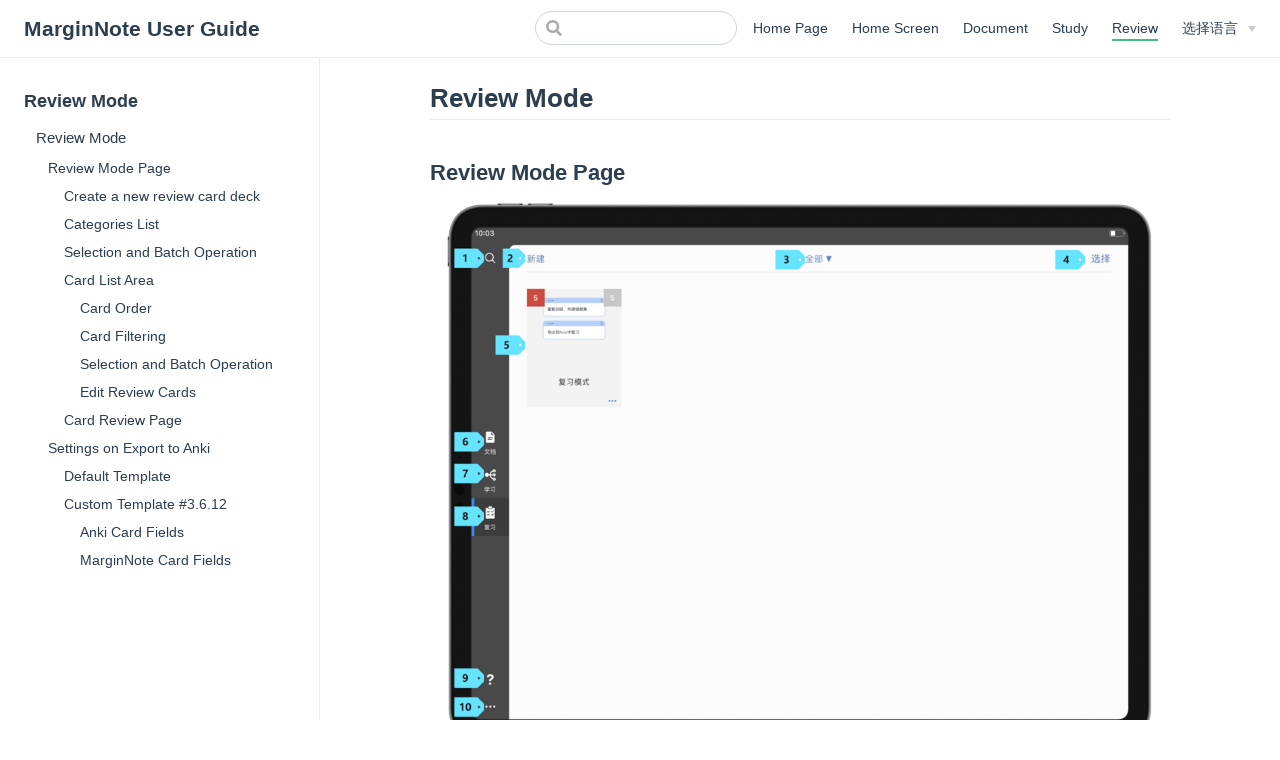

--- FILE ---
content_type: text/html
request_url: https://manual.marginnote.cn/en/review/
body_size: 6006
content:
<!DOCTYPE html>
<html lang="English">
  <head>
    <meta charset="utf-8">
    <meta name="viewport" content="width=device-width,initial-scale=1">
    <title>Review Mode | MarginNote User Guide</title>
    <meta name="generator" content="VuePress 1.9.10">
    <link rel="icon" href="/favicon.ico">
    <meta name="description" content="V 3.7.24">
    
    <link rel="preload" href="/assets/css/0.styles.81c07931.css" as="style"><link rel="preload" href="/assets/js/app.1a5f0805.js" as="script"><link rel="preload" href="/assets/js/2.260a46e9.js" as="script"><link rel="preload" href="/assets/js/1.ecf02ef9.js" as="script"><link rel="preload" href="/assets/js/17.3aeaea5e.js" as="script"><link rel="prefetch" href="/assets/js/10.118b6f5e.js"><link rel="prefetch" href="/assets/js/11.2724ef63.js"><link rel="prefetch" href="/assets/js/12.3ae68444.js"><link rel="prefetch" href="/assets/js/13.127fca5c.js"><link rel="prefetch" href="/assets/js/14.20bc9ce0.js"><link rel="prefetch" href="/assets/js/15.414f92ac.js"><link rel="prefetch" href="/assets/js/16.5d0d3cd6.js"><link rel="prefetch" href="/assets/js/18.a0ecdb5e.js"><link rel="prefetch" href="/assets/js/19.9090c075.js"><link rel="prefetch" href="/assets/js/20.11ecc9df.js"><link rel="prefetch" href="/assets/js/21.ff951522.js"><link rel="prefetch" href="/assets/js/22.25f38e35.js"><link rel="prefetch" href="/assets/js/23.6d3d75cd.js"><link rel="prefetch" href="/assets/js/24.1184fedc.js"><link rel="prefetch" href="/assets/js/25.8328dd4e.js"><link rel="prefetch" href="/assets/js/26.463617e6.js"><link rel="prefetch" href="/assets/js/27.8bc50660.js"><link rel="prefetch" href="/assets/js/28.b5cf6f6c.js"><link rel="prefetch" href="/assets/js/29.7115dd28.js"><link rel="prefetch" href="/assets/js/3.bc0dcccc.js"><link rel="prefetch" href="/assets/js/30.4aac406e.js"><link rel="prefetch" href="/assets/js/31.5cf0dde1.js"><link rel="prefetch" href="/assets/js/32.664f86db.js"><link rel="prefetch" href="/assets/js/4.afc230e3.js"><link rel="prefetch" href="/assets/js/5.d6062d28.js"><link rel="prefetch" href="/assets/js/6.c8c575fc.js"><link rel="prefetch" href="/assets/js/7.409fc6b3.js"><link rel="prefetch" href="/assets/js/vendors~docsearch.0a94b1cf.js">
    <link rel="stylesheet" href="/assets/css/0.styles.81c07931.css">
  </head>
  <body>
    <div id="app" data-server-rendered="true"><div class="theme-container"><header class="navbar"><div class="sidebar-button"><svg xmlns="http://www.w3.org/2000/svg" aria-hidden="true" role="img" viewBox="0 0 448 512" class="icon"><path fill="currentColor" d="M436 124H12c-6.627 0-12-5.373-12-12V80c0-6.627 5.373-12 12-12h424c6.627 0 12 5.373 12 12v32c0 6.627-5.373 12-12 12zm0 160H12c-6.627 0-12-5.373-12-12v-32c0-6.627 5.373-12 12-12h424c6.627 0 12 5.373 12 12v32c0 6.627-5.373 12-12 12zm0 160H12c-6.627 0-12-5.373-12-12v-32c0-6.627 5.373-12 12-12h424c6.627 0 12 5.373 12 12v32c0 6.627-5.373 12-12 12z"></path></svg></div> <a href="/en/" class="home-link router-link-active"><!----> <span class="site-name">MarginNote User Guide</span></a> <div class="links"><div class="search-box"><input aria-label="Search" autocomplete="off" spellcheck="false" value=""> <!----></div> <nav class="nav-links can-hide"><div class="nav-item"><a href="/en/" class="nav-link">
  Home Page
</a></div><div class="nav-item"><a href="/en/guide/" class="nav-link">
  Home Screen
</a></div><div class="nav-item"><a href="/en/docu/" class="nav-link">
  Document
</a></div><div class="nav-item"><a href="/en/study/" class="nav-link">
  Study
</a></div><div class="nav-item"><a href="/en/review/" aria-current="page" class="nav-link router-link-exact-active router-link-active">
  Review
</a></div><div class="nav-item"><div class="dropdown-wrapper"><button type="button" aria-label="Select language" class="dropdown-title"><span class="title">选择语言</span> <span class="arrow down"></span></button> <button type="button" aria-label="Select language" class="mobile-dropdown-title"><span class="title">选择语言</span> <span class="arrow right"></span></button> <ul class="nav-dropdown" style="display:none;"><li class="dropdown-item"><!----> <a href="/review/" class="nav-link">
  简体中文
</a></li><li class="dropdown-item"><!----> <a href="/en/review/" aria-current="page" class="nav-link router-link-exact-active router-link-active">
  English
</a></li></ul></div></div> <!----></nav></div></header> <div class="sidebar-mask"></div> <aside class="sidebar"><nav class="nav-links"><div class="nav-item"><a href="/en/" class="nav-link">
  Home Page
</a></div><div class="nav-item"><a href="/en/guide/" class="nav-link">
  Home Screen
</a></div><div class="nav-item"><a href="/en/docu/" class="nav-link">
  Document
</a></div><div class="nav-item"><a href="/en/study/" class="nav-link">
  Study
</a></div><div class="nav-item"><a href="/en/review/" aria-current="page" class="nav-link router-link-exact-active router-link-active">
  Review
</a></div><div class="nav-item"><div class="dropdown-wrapper"><button type="button" aria-label="Select language" class="dropdown-title"><span class="title">选择语言</span> <span class="arrow down"></span></button> <button type="button" aria-label="Select language" class="mobile-dropdown-title"><span class="title">选择语言</span> <span class="arrow right"></span></button> <ul class="nav-dropdown" style="display:none;"><li class="dropdown-item"><!----> <a href="/review/" class="nav-link">
  简体中文
</a></li><li class="dropdown-item"><!----> <a href="/en/review/" aria-current="page" class="nav-link router-link-exact-active router-link-active">
  English
</a></li></ul></div></div> <!----></nav>  <ul class="sidebar-links"><li><section class="sidebar-group depth-0"><p class="sidebar-heading open"><span>Review Mode</span> <!----></p> <ul class="sidebar-links sidebar-group-items"><li><a href="/en/review/#review-mode" class="sidebar-link">Review Mode</a><ul class="sidebar-sub-headers"><li class="sidebar-sub-header"><a href="/en/review/#review-mode-page" class="sidebar-link">Review Mode Page</a></li><li class="sidebar-sub-header"><a href="/en/review/#create-a-new-review-card-deck" class="sidebar-link" style="padding-left:3rem;">Create a new review card deck</a></li><li class="sidebar-sub-header"><a href="/en/review/#categories-list" class="sidebar-link" style="padding-left:3rem;">Categories List</a></li><li class="sidebar-sub-header"><a href="/en/review/#selection-and-batch-operation" class="sidebar-link" style="padding-left:3rem;">Selection and Batch Operation</a></li><li class="sidebar-sub-header"><a href="/en/review/#card-list-area" class="sidebar-link" style="padding-left:3rem;">Card List Area</a></li><li class="sidebar-sub-header"><a href="/en/review/#card-order" class="sidebar-link" style="padding-left:4rem;">Card Order</a></li><li class="sidebar-sub-header"><a href="/en/review/#card-filtering" class="sidebar-link" style="padding-left:4rem;">Card Filtering</a></li><li class="sidebar-sub-header"><a href="/en/review/#selection-and-batch-operation-2" class="sidebar-link" style="padding-left:4rem;">Selection and Batch Operation</a></li><li class="sidebar-sub-header"><a href="/en/review/#edit-review-cards" class="sidebar-link" style="padding-left:4rem;">Edit Review Cards</a></li><li class="sidebar-sub-header"><a href="/en/review/#card-review-page" class="sidebar-link" style="padding-left:3rem;">Card Review Page</a></li><li class="sidebar-sub-header"><a href="/en/review/#settings-on-export-to-anki" class="sidebar-link">Settings on Export to Anki</a></li><li class="sidebar-sub-header"><a href="/en/review/#default-template" class="sidebar-link" style="padding-left:3rem;">Default Template</a></li><li class="sidebar-sub-header"><a href="/en/review/#custom-template-3-6-12" class="sidebar-link" style="padding-left:3rem;">Custom Template #3.6.12</a></li><li class="sidebar-sub-header"><a href="/en/review/#anki-card-fields" class="sidebar-link" style="padding-left:4rem;">Anki Card Fields</a></li><li class="sidebar-sub-header"><a href="/en/review/#marginnote-card-fields" class="sidebar-link" style="padding-left:4rem;">MarginNote Card Fields</a></li></ul></li></ul></section></li></ul> </aside> <main class="page"> <div class="theme-default-content content__default"><h2 id="review-mode">Review Mode</h2> <h3 id="review-mode-page">Review Mode Page</h3> <img src="/assets/img/89-1复习模式界面.f6cabf92.png"> <p>In the Review Mode Page, you can manage your review card deck. You can tap to open a review card deck and start memorizing the contents of the card deck.
The top menu bar of the Review Mode Page contains three buttons: &quot;New&quot;, &quot;Categories (Review)&quot;, and &quot;Select&quot;.</p> <table><thead><tr><th>No.</th> <th>Name</th> <th>Function</th></tr></thead> <tbody><tr><td>2</td> <td>New</td> <td>Tap to create a new card deck.</td></tr> <tr><td>3</td> <td>Categories List</td> <td>Tap to view the Categories list and manage the categories of the review card decks.</td></tr> <tr><td>4</td> <td>Select</td> <td>Tap to carry out batch operation on review card decks.</td></tr></tbody></table> <img src="/assets/img/90-1新建复习卡组.885fa143.png"> <h4 id="create-a-new-review-card-deck">Create a new review card deck</h4> <p>Tap the &quot;New&quot; button to create a review card deck. Then, MarginNote 3 will ask you to connect the card deck to documents, and add corresponding review cards.</p> <h4 id="categories-list">Categories List</h4> <img src="/assets/img/90-2复习-分类列表.d05d5eed.png">
Tap to view the Categories list and manage the categories of the review card decks. 
<p>Card deck categories are similar to tags. A card deck can belong to multiple categories. After selecting &quot;Categories&quot;, you can manage the categories.</p> <img src="/assets/img/91-1复习-添加新标签.ebd338cb.png">
Tap the &quot;Add&quot; button to add more categories.
<p>You can also select the &quot;More&quot; button to the right of each category to Rename, Delete, or modify the indentation hierarchy of the category by Indent and Outdent.
<img src="/assets/img/92-2复习-分类-更多列表.0b03e183.png"></p> <h4 id="selection-and-batch-operation">Selection and Batch Operation</h4> <p>In the menu bar at the top of the Review Mode, tap the &quot;Select&quot; button and you can enter the batch editing mode. In this mode, you can manage the review card decks. After selecting the card decks, you can delete or edit the categories of multiple review card decks.</p> <p><strong>Review Mode Page</strong> <img src="/assets/img/选择与批量操作.1185204e.png"></p> <p>In the Review Mode, tap on a review card deck to view the card view page. The card view page consists of a Review Toolbar at the top, a Card List area and a Card Editing area. You can view all the cards in the current card deck, import new cards, export cards, or edit existing cards in this page.</p> <p><strong>Review Toolbar</strong> <img src="/assets/img/卡片浏览界面.258d1ae9.png"></p> <p>A Review Toolbar is at the top of the card view page. The Review Toolbar contain the following buttons: Home, Undo, Redo, Play, Add, Cloze, Export, Go to Document Mode, Go to Study Mode, More.
<img src="/assets/img/复习工具栏.b7d7e32c.png"></p> <table><thead><tr><th>No.</th> <th>Name</th> <th>Function</th></tr></thead> <tbody><tr><td>1</td> <td>Home</td> <td>Tap and return to MarginNote 3 home page.</td></tr> <tr><td>2</td> <td>Undo</td> <td>Tap to undo the previous edit.</td></tr> <tr><td>3</td> <td>Redo</td> <td>Tap to redo what you undid.</td></tr> <tr><td>4</td> <td>Play</td> <td>Tap to open the card review page. MarginNote 3 will present the card questions in order, starting with the selected card in the list.</td></tr> <tr><td>5</td> <td>Add</td> <td>When you tap it, the MarginNote 3 global search page pops up. In this page, you can search through all the notes in your MindMap Notebook or filter them by tags. After selecting a note and tapping the &quot;Add to Card Deck&quot; button in the upper-right corner, the selected note will be added to the current card deck.</td></tr> <tr><td>6</td> <td>Cloze</td> <td>Similar to the emphasis mode in the outline, you can tap to enter the Cloze mode of the card list. In this mode, tap the bubble to make a cloze of the card content.</td></tr> <tr><td>7</td> <td>Export</td> <td>Tap and the Export module will pop up. You can add all the cards of the current card deck to other card decks, export MarginNote backup files, save historical archives, or export card groups in Anki format.</td></tr> <tr><td>8</td> <td><a href="https://manual.marginnote.cn/version/#_3-2-5" target="_blank" rel="noopener noreferrer">Go to Document Mode<span><svg xmlns="http://www.w3.org/2000/svg" aria-hidden="true" focusable="false" x="0px" y="0px" viewBox="0 0 100 100" width="15" height="15" class="icon outbound"><path fill="currentColor" d="M18.8,85.1h56l0,0c2.2,0,4-1.8,4-4v-32h-8v28h-48v-48h28v-8h-32l0,0c-2.2,0-4,1.8-4,4v56C14.8,83.3,16.6,85.1,18.8,85.1z"></path> <polygon fill="currentColor" points="45.7,48.7 51.3,54.3 77.2,28.5 77.2,37.2 85.2,37.2 85.2,14.9 62.8,14.9 62.8,22.9 71.5,22.9"></polygon></svg> <span class="sr-only">(opens new window)</span></span></a>#3.2.5</td> <td>Tap to go to the document of the review cards, and enter the document reading mode page.</td></tr> <tr><td>9</td> <td><a href="https://manual.marginnote.cn/version/#_3-2-5" target="_blank" rel="noopener noreferrer">Go to Study Mode<span><svg xmlns="http://www.w3.org/2000/svg" aria-hidden="true" focusable="false" x="0px" y="0px" viewBox="0 0 100 100" width="15" height="15" class="icon outbound"><path fill="currentColor" d="M18.8,85.1h56l0,0c2.2,0,4-1.8,4-4v-32h-8v28h-48v-48h28v-8h-32l0,0c-2.2,0-4,1.8-4,4v56C14.8,83.3,16.6,85.1,18.8,85.1z"></path> <polygon fill="currentColor" points="45.7,48.7 51.3,54.3 77.2,28.5 77.2,37.2 85.2,37.2 85.2,14.9 62.8,14.9 62.8,22.9 71.5,22.9"></polygon></svg> <span class="sr-only">(opens new window)</span></span></a>#3.2.5</td> <td>Tap to go to the MindMap Notebook of the review cards, and enter the study mode workspace.</td></tr> <tr><td>10</td> <td><a href="https://manual.marginnote.cn/version/#_3-7-3" target="_blank" rel="noopener noreferrer">More<span><svg xmlns="http://www.w3.org/2000/svg" aria-hidden="true" focusable="false" x="0px" y="0px" viewBox="0 0 100 100" width="15" height="15" class="icon outbound"><path fill="currentColor" d="M18.8,85.1h56l0,0c2.2,0,4-1.8,4-4v-32h-8v28h-48v-48h28v-8h-32l0,0c-2.2,0-4,1.8-4,4v56C14.8,83.3,16.6,85.1,18.8,85.1z"></path> <polygon fill="currentColor" points="45.7,48.7 51.3,54.3 77.2,28.5 77.2,37.2 85.2,37.2 85.2,14.9 62.8,14.9 62.8,22.9 71.5,22.9"></polygon></svg> <span class="sr-only">(opens new window)</span></span></a> #3.7.3</td> <td>Tap to view the more settings on the Review Mode:<br>Mask the Highlighter on Document: when enabled, the highlighted annotation in documents will be masked on the front of cards.<br>Mask the Highlighter on Card: when enabled, the highlighted annotation in the card editor will be masked on the front of cards.<br>Mask the Emphasis in text: when enabled, the emphasized annotation in text excerpts will be masked on the front of cards.<br>Mask the Emphasis in image: when enabled, the contents in rectangular excerpts will be masked on the front of cards.</td></tr></tbody></table> <h4 id="card-list-area">Card List Area</h4> <p>The card list area lists all cards in the current review card deck, and the list presents only the content on the front of the cards. You can sort or filter the list, or tap the Select button to carry out batch operations on review cards.</p> <h5 id="card-order">Card Order</h5> <img src="/assets/img/95 卡片排序.9b14e3e1.png"> <p>In the card list area, tap &quot;Sort&quot; to change the order of the review cards in the list. You can choose to &quot;Sort by Creation Date&quot; (19), &quot;Sort by Due Date&quot; (20), &quot;Sort by Document&quot; (21), &quot;Sort by Text&quot; (22), or &quot;Sort by Random&quot; (23). Tap to switch among the different sorting options.</p> <h5 id="card-filtering">Card Filtering</h5> <img src="/assets/img/96-1 卡片筛选.09d37893.png"> <p>In the card list area, tap &quot;Filter&quot; icon to filter the review cards by different conditions. You can filter cards by &quot;Due&quot; (20), &quot;Score&quot; (21), &quot;Favorites&quot; (25), &quot;Tag&quot; (27), or &quot;Document&quot; (29). Tap the conditions to start filtering the cards. Cards that do not meet the filtering criteria are hidden.</p> <h5 id="selection-and-batch-operation-2">Selection and Batch Operation</h5> <img src="/assets/img/96-2 选择与批量操作.4708e099.png"> <p>In the card list area, tap &quot;Select&quot; to conduct batch operations on multiple review cards. After selecting the cards, you can add cards to card deck (22), add tags to multiple cards(23), set the front of multiple cards (Select Question (24)), or delete cards (25).</p> <h5 id="edit-review-cards">Edit Review Cards</h5> <p>In the card editing area, tap to make detailed content changes to a review card. You can view the complete content of the Card (14), the MindMap (13) context of the card, or the Document (12) context of the card. You can also modify the content of the front and back of the card, set a star (15) for the card, or tap &quot;Edit&quot; (11) to view more operations on the review card.</p> <img src="/assets/img/97 编辑复习卡片.98b50ceb.png"> <table><thead><tr><th>No.</th> <th>Name</th> <th>Function</th></tr></thead> <tbody><tr><td>19</td> <td>Question from Note Content</td> <td>Tap to select a specific text field from the Title field, Excerpt field, or Comment field as the question on the front of the review card.</td></tr> <tr><td>20</td> <td>Edit Comments</td> <td>Tap to adjust the order of the different comments in the comment field of the card.</td></tr> <tr><td>21</td> <td>Handwriting</td> <td>Tap to add handwriting to the boxed content of the card.</td></tr> <tr><td>22</td> <td>Add Voice</td> <td>Tap to add audio to the card.</td></tr> <tr><td>23</td> <td>Add Photo</td> <td>Tap to add images to the card.</td></tr> <tr><td>24</td> <td>Tag</td> <td>Tap to set tags for the card.</td></tr> <tr><td>25</td> <td>Add Evernote</td> <td>Tap to import notes from Evernote.</td></tr> <tr><td>26</td> <td>Delete Card</td> <td>Tap to delete the review card.</td></tr> <tr><td>27</td> <td><a href="https://manual.marginnote.cn/version/#_3-1" target="_blank" rel="noopener noreferrer">Copy Card URL<span><svg xmlns="http://www.w3.org/2000/svg" aria-hidden="true" focusable="false" x="0px" y="0px" viewBox="0 0 100 100" width="15" height="15" class="icon outbound"><path fill="currentColor" d="M18.8,85.1h56l0,0c2.2,0,4-1.8,4-4v-32h-8v28h-48v-48h28v-8h-32l0,0c-2.2,0-4,1.8-4,4v56C14.8,83.3,16.6,85.1,18.8,85.1z"></path> <polygon fill="currentColor" points="45.7,48.7 51.3,54.3 77.2,28.5 77.2,37.2 85.2,37.2 85.2,14.9 62.8,14.9 62.8,22.9 71.5,22.9"></polygon></svg> <span class="sr-only">(opens new window)</span></span></a> #3.1</td> <td>Tap to copy the URL of the review card.</td></tr></tbody></table> <h4 id="card-review-page">Card Review Page</h4> <p>In the Review Mode, tap the Play button in the review toolbar to enter the card review page.</p> <img src="/assets/img/绘图4.381673a6.png"> <table><thead><tr><th>No.</th> <th>Name</th> <th>Function</th></tr></thead> <tbody><tr><td>1</td> <td>Done</td> <td>Tap to return to the card list.</td></tr> <tr><td>2</td> <td><a href="https://manual.marginnote.cn/version/#_3-1-6" target="_blank" rel="noopener noreferrer">Speech<span><svg xmlns="http://www.w3.org/2000/svg" aria-hidden="true" focusable="false" x="0px" y="0px" viewBox="0 0 100 100" width="15" height="15" class="icon outbound"><path fill="currentColor" d="M18.8,85.1h56l0,0c2.2,0,4-1.8,4-4v-32h-8v28h-48v-48h28v-8h-32l0,0c-2.2,0-4,1.8-4,4v56C14.8,83.3,16.6,85.1,18.8,85.1z"></path> <polygon fill="currentColor" points="45.7,48.7 51.3,54.3 77.2,28.5 77.2,37.2 85.2,37.2 85.2,14.9 62.8,14.9 62.8,22.9 71.5,22.9"></polygon></svg> <span class="sr-only">(opens new window)</span></span></a> #3.1.6</td> <td>Tap and MarginNote will read aloud the text content in the card and automatically flips or switches to the next card when finished reading.</td></tr> <tr><td>7</td> <td><a href="https://manual.marginnote.cn/version/#_3-2" target="_blank" rel="noopener noreferrer">Star<span><svg xmlns="http://www.w3.org/2000/svg" aria-hidden="true" focusable="false" x="0px" y="0px" viewBox="0 0 100 100" width="15" height="15" class="icon outbound"><path fill="currentColor" d="M18.8,85.1h56l0,0c2.2,0,4-1.8,4-4v-32h-8v28h-48v-48h28v-8h-32l0,0c-2.2,0-4,1.8-4,4v56C14.8,83.3,16.6,85.1,18.8,85.1z"></path> <polygon fill="currentColor" points="45.7,48.7 51.3,54.3 77.2,28.5 77.2,37.2 85.2,37.2 85.2,14.9 62.8,14.9 62.8,22.9 71.5,22.9"></polygon></svg> <span class="sr-only">(opens new window)</span></span></a>#3.2</td> <td>Tap to set a star for the review card.</td></tr> <tr><td>8</td> <td><a href="https://manual.marginnote.cn/version/#_3-4" target="_blank" rel="noopener noreferrer">Review Annotation<span><svg xmlns="http://www.w3.org/2000/svg" aria-hidden="true" focusable="false" x="0px" y="0px" viewBox="0 0 100 100" width="15" height="15" class="icon outbound"><path fill="currentColor" d="M18.8,85.1h56l0,0c2.2,0,4-1.8,4-4v-32h-8v28h-48v-48h28v-8h-32l0,0c-2.2,0-4,1.8-4,4v56C14.8,83.3,16.6,85.1,18.8,85.1z"></path> <polygon fill="currentColor" points="45.7,48.7 51.3,54.3 77.2,28.5 77.2,37.2 85.2,37.2 85.2,14.9 62.8,14.9 62.8,22.9 71.5,22.9"></polygon></svg> <span class="sr-only">(opens new window)</span></span></a> #3.4</td> <td>Tap to open the review card's annotation page, where you can add text or handwritten annotations to make drafts during your review.</td></tr> <tr><td>4, 5, 6</td> <td>Card/MindMap/ Document</td> <td>Tap to switch to the corresponding view mode:<br>In the &quot;Card&quot; case, the front and back of review cards will be displayed in the card review page.<br>In the &quot;MindMap&quot; case, the MindMap context of review cards will be displayed in the card review page. <br>In the &quot;Document&quot; case, the Document context of review cards will be displayed in the card review page.</td></tr> <tr><td>9, 10, 11</td> <td>Hard 2h/Good 1d/Easy 2d</td> <td>Tap to set a review score for the card once. The review score will affect the next review time for this specific card.</td></tr></tbody></table> <h3 id="settings-on-export-to-anki">Settings on Export to Anki</h3> <p>Tap &quot;Export&quot; icon in the Review Toolbar. Then, tap &quot;Export to Anki (apkg)&quot; to export card decks in Anki format.</p> <h4 id="default-template">Default Template</h4> <img src="/assets/img/绘图2.acca4cfd.png"> <p>Tap &quot;Default Template&quot; to use the MarginNote built-in Anki template to export card decks.</p> <table><thead><tr><th>Name</th> <th>Function</th></tr></thead> <tbody><tr><td><a href="https://manual.marginnote.cn/version/#_3-1" target="_blank" rel="noopener noreferrer">Export link to MarginNote<span><svg xmlns="http://www.w3.org/2000/svg" aria-hidden="true" focusable="false" x="0px" y="0px" viewBox="0 0 100 100" width="15" height="15" class="icon outbound"><path fill="currentColor" d="M18.8,85.1h56l0,0c2.2,0,4-1.8,4-4v-32h-8v28h-48v-48h28v-8h-32l0,0c-2.2,0-4,1.8-4,4v56C14.8,83.3,16.6,85.1,18.8,85.1z"></path> <polygon fill="currentColor" points="45.7,48.7 51.3,54.3 77.2,28.5 77.2,37.2 85.2,37.2 85.2,14.9 62.8,14.9 62.8,22.9 71.5,22.9"></polygon></svg> <span class="sr-only">(opens new window)</span></span></a> #3.1</td> <td>Tap to export the URL of the review card to the Anki card.</td></tr> <tr><td>Export child links as picture</td> <td>Tap to export the review card's sub-nodes in the MindMap to the Anki card as picture.</td></tr> <tr><td>Export voice comments</td> <td>Tap to export the voice comments from the review cards to the Anki cards.</td></tr> <tr><td>Export multiple Anki cards for multiple image occlusions of one MN cards</td> <td>When enabled, if a review card has more than one occlusions, multiple Anki cards will be generated corresponding to the number of occlusions.</td></tr></tbody></table> <h4 id="custom-template-3-6-12"><a href="https://manual.marginnote.cn/version/#_3-6-12" target="_blank" rel="noopener noreferrer">Custom Template<span><svg xmlns="http://www.w3.org/2000/svg" aria-hidden="true" focusable="false" x="0px" y="0px" viewBox="0 0 100 100" width="15" height="15" class="icon outbound"><path fill="currentColor" d="M18.8,85.1h56l0,0c2.2,0,4-1.8,4-4v-32h-8v28h-48v-48h28v-8h-32l0,0c-2.2,0-4,1.8-4,4v56C14.8,83.3,16.6,85.1,18.8,85.1z"></path> <polygon fill="currentColor" points="45.7,48.7 51.3,54.3 77.2,28.5 77.2,37.2 85.2,37.2 85.2,14.9 62.8,14.9 62.8,22.9 71.5,22.9"></polygon></svg> <span class="sr-only">(opens new window)</span></span></a> #3.6.12</h4> <p>Tap &quot;Default Template&quot; to use the custom template to export MarginNote card decks.</p> <img src="/assets/img/绘图3.5fe74ba6.png"> <table><thead><tr><th>Name</th> <th>Function</th></tr></thead> <tbody><tr><td>Select Template(*.apkg)</td> <td>Tap to load your own templates from the file library.</td></tr> <tr><td>Field Matching Area</td> <td>In this area you can modify the correspondence between the MarginNote card fields and the Anki card fields. The details of fields are specified in later sections.</td></tr> <tr><td>Export multiple Anki cards for multiple image occlusions of one MN cards</td> <td>When enabled, if a review card has more than one occlusions, multiple Anki cards will be generated corresponding to the number of occlusions.</td></tr></tbody></table> <h5 id="anki-card-fields">Anki Card Fields</h5> <p>After loading a custom template, the custom template field will appear on the left of the Field Matching Area.</p> <h5 id="marginnote-card-fields">MarginNote Card Fields</h5> <p>After loading a custom template, tap the margin on the right of the Field Matching Area to select a MarginNote card field.</p> <table><thead><tr><th>Field</th> <th>Meaning</th></tr></thead> <tbody><tr><td>MarginNote Card Front (Question)</td> <td>The front of MarginNote card before export.</td></tr> <tr><td>MarginNote Card Back (Note)</td> <td>The back of MarginNote card before export.</td></tr> <tr><td>Title section of the Note</td> <td>Note title.</td></tr> <tr><td>Excerpt section of the Note</td> <td>Note excerpt.</td></tr> <tr><td>Comment section of the Note</td> <td>Note comment.</td></tr> <tr><td>Remarks (for search)</td> <td>All text content in notes, including OCR recognition results, so that the content can be searched in Anki.</td></tr> <tr><td>MarginNote link URL</td> <td>This link URL is directed to the MarginNote MindMap location where the note is located.</td></tr> <tr><td>Child node links</td> <td>The review card's sub-nodes in the MindMap, which will be generated as pictures in Anki.</td></tr></tbody></table></div> <footer class="page-edit"><!----> <!----></footer> <!----> </main></div><div class="global-ui"></div></div>
    <script src="/assets/js/app.1a5f0805.js" defer></script><script src="/assets/js/2.260a46e9.js" defer></script><script src="/assets/js/1.ecf02ef9.js" defer></script><script src="/assets/js/17.3aeaea5e.js" defer></script>
  </body>
</html>


--- FILE ---
content_type: text/javascript
request_url: https://manual.marginnote.cn/assets/js/17.3aeaea5e.js
body_size: 18788
content:
(window.webpackJsonp=window.webpackJsonp||[]).push([[17],{298:function(t,e,r){t.exports=r.p+"assets/img/89-1复习模式界面.f6cabf92.png"},299:function(t,e,r){t.exports=r.p+"assets/img/90-1新建复习卡组.885fa143.png"},300:function(t,e,r){t.exports=r.p+"assets/img/90-2复习-分类列表.d05d5eed.png"},301:function(t,e,r){t.exports=r.p+"assets/img/91-1复习-添加新标签.ebd338cb.png"},302:function(t,e,r){t.exports=r.p+"assets/img/92-2复习-分类-更多列表.0b03e183.png"},303:function(t,e,r){t.exports=r.p+"assets/img/选择与批量操作.1185204e.png"},304:function(t,e,r){t.exports=r.p+"assets/img/卡片浏览界面.258d1ae9.png"},305:function(t,e,r){t.exports=r.p+"assets/img/复习工具栏.b7d7e32c.png"},306:function(t,e,r){t.exports=r.p+"assets/img/95 卡片排序.9b14e3e1.png"},307:function(t,e,r){t.exports=r.p+"assets/img/96-1 卡片筛选.09d37893.png"},308:function(t,e,r){t.exports=r.p+"assets/img/96-2 选择与批量操作.4708e099.png"},309:function(t,e,r){t.exports=r.p+"assets/img/97 编辑复习卡片.98b50ceb.png"},310:function(t,e,r){t.exports=r.p+"assets/img/绘图4.381673a6.png"},311:function(t,e,r){t.exports=r.p+"assets/img/绘图2.acca4cfd.png"},312:function(t,e,r){t.exports=r.p+"assets/img/绘图3.5fe74ba6.png"},426:function(t,e,r){"use strict";r.r(e);var a=r(6),o=Object(a.a)({},(function(){var t=this,e=t._self._c;return e("ContentSlotsDistributor",{attrs:{"slot-key":t.$parent.slotKey}},[e("h2",{attrs:{id:"review-mode"}},[t._v("Review Mode")]),t._v(" "),e("h3",{attrs:{id:"review-mode-page"}},[t._v("Review Mode Page")]),t._v(" "),e("img",{attrs:{src:r(298)}}),t._v(" "),e("p",[t._v('In the Review Mode Page, you can manage your review card deck. You can tap to open a review card deck and start memorizing the contents of the card deck.\nThe top menu bar of the Review Mode Page contains three buttons: "New", "Categories (Review)", and "Select".')]),t._v(" "),e("table",[e("thead",[e("tr",[e("th",[t._v("No.")]),t._v(" "),e("th",[t._v("Name")]),t._v(" "),e("th",[t._v("Function")])])]),t._v(" "),e("tbody",[e("tr",[e("td",[t._v("2")]),t._v(" "),e("td",[t._v("New")]),t._v(" "),e("td",[t._v("Tap to create a new card deck.")])]),t._v(" "),e("tr",[e("td",[t._v("3")]),t._v(" "),e("td",[t._v("Categories List")]),t._v(" "),e("td",[t._v("Tap to view the Categories list and manage the categories of the review card decks.")])]),t._v(" "),e("tr",[e("td",[t._v("4")]),t._v(" "),e("td",[t._v("Select")]),t._v(" "),e("td",[t._v("Tap to carry out batch operation on review card decks.")])])])]),t._v(" "),e("img",{attrs:{src:r(299)}}),t._v(" "),e("h4",{attrs:{id:"create-a-new-review-card-deck"}},[t._v("Create a new review card deck")]),t._v(" "),e("p",[t._v('Tap the "New" button to create a review card deck. Then, MarginNote 3 will ask you to connect the card deck to documents, and add corresponding review cards.')]),t._v(" "),e("h4",{attrs:{id:"categories-list"}},[t._v("Categories List")]),t._v(" "),e("img",{attrs:{src:r(300)}}),t._v("\nTap to view the Categories list and manage the categories of the review card decks. \n"),e("p",[t._v('Card deck categories are similar to tags. A card deck can belong to multiple categories. After selecting "Categories", you can manage the categories.')]),t._v(" "),e("img",{attrs:{src:r(301)}}),t._v('\nTap the "Add" button to add more categories.\n'),e("p",[t._v('You can also select the "More" button to the right of each category to Rename, Delete, or modify the indentation hierarchy of the category by Indent and Outdent.\n'),e("img",{attrs:{src:r(302)}})]),t._v(" "),e("h4",{attrs:{id:"selection-and-batch-operation"}},[t._v("Selection and Batch Operation")]),t._v(" "),e("p",[t._v('In the menu bar at the top of the Review Mode, tap the "Select" button and you can enter the batch editing mode. In this mode, you can manage the review card decks. After selecting the card decks, you can delete or edit the categories of multiple review card decks.')]),t._v(" "),e("p",[e("strong",[t._v("Review Mode Page")]),t._v(" "),e("img",{attrs:{src:r(303)}})]),t._v(" "),e("p",[t._v("In the Review Mode, tap on a review card deck to view the card view page. The card view page consists of a Review Toolbar at the top, a Card List area and a Card Editing area. You can view all the cards in the current card deck, import new cards, export cards, or edit existing cards in this page.")]),t._v(" "),e("p",[e("strong",[t._v("Review Toolbar")]),t._v(" "),e("img",{attrs:{src:r(304)}})]),t._v(" "),e("p",[t._v("A Review Toolbar is at the top of the card view page. The Review Toolbar contain the following buttons: Home, Undo, Redo, Play, Add, Cloze, Export, Go to Document Mode, Go to Study Mode, More.\n"),e("img",{attrs:{src:r(305)}})]),t._v(" "),e("table",[e("thead",[e("tr",[e("th",[t._v("No.")]),t._v(" "),e("th",[t._v("Name")]),t._v(" "),e("th",[t._v("Function")])])]),t._v(" "),e("tbody",[e("tr",[e("td",[t._v("1")]),t._v(" "),e("td",[t._v("Home")]),t._v(" "),e("td",[t._v("Tap and return to MarginNote 3 home page.")])]),t._v(" "),e("tr",[e("td",[t._v("2")]),t._v(" "),e("td",[t._v("Undo")]),t._v(" "),e("td",[t._v("Tap to undo the previous edit.")])]),t._v(" "),e("tr",[e("td",[t._v("3")]),t._v(" "),e("td",[t._v("Redo")]),t._v(" "),e("td",[t._v("Tap to redo what you undid.")])]),t._v(" "),e("tr",[e("td",[t._v("4")]),t._v(" "),e("td",[t._v("Play")]),t._v(" "),e("td",[t._v("Tap to open the card review page. MarginNote 3 will present the card questions in order, starting with the selected card in the list.")])]),t._v(" "),e("tr",[e("td",[t._v("5")]),t._v(" "),e("td",[t._v("Add")]),t._v(" "),e("td",[t._v('When you tap it, the MarginNote 3 global search page pops up. In this page, you can search through all the notes in your MindMap Notebook or filter them by tags. After selecting a note and tapping the "Add to Card Deck" button in the upper-right corner, the selected note will be added to the current card deck.')])]),t._v(" "),e("tr",[e("td",[t._v("6")]),t._v(" "),e("td",[t._v("Cloze")]),t._v(" "),e("td",[t._v("Similar to the emphasis mode in the outline, you can tap to enter the Cloze mode of the card list. In this mode, tap the bubble to make a cloze of the card content.")])]),t._v(" "),e("tr",[e("td",[t._v("7")]),t._v(" "),e("td",[t._v("Export")]),t._v(" "),e("td",[t._v("Tap and the Export module will pop up. You can add all the cards of the current card deck to other card decks, export MarginNote backup files, save historical archives, or export card groups in Anki format.")])]),t._v(" "),e("tr",[e("td",[t._v("8")]),t._v(" "),e("td",[e("a",{attrs:{href:"https://manual.marginnote.cn/version/#_3-2-5",target:"_blank",rel:"noopener noreferrer"}},[t._v("Go to Document Mode"),e("OutboundLink")],1),t._v("#3.2.5")]),t._v(" "),e("td",[t._v("Tap to go to the document of the review cards, and enter the document reading mode page.")])]),t._v(" "),e("tr",[e("td",[t._v("9")]),t._v(" "),e("td",[e("a",{attrs:{href:"https://manual.marginnote.cn/version/#_3-2-5",target:"_blank",rel:"noopener noreferrer"}},[t._v("Go to Study Mode"),e("OutboundLink")],1),t._v("#3.2.5")]),t._v(" "),e("td",[t._v("Tap to go to the MindMap Notebook of the review cards, and enter the study mode workspace.")])]),t._v(" "),e("tr",[e("td",[t._v("10")]),t._v(" "),e("td",[e("a",{attrs:{href:"https://manual.marginnote.cn/version/#_3-7-3",target:"_blank",rel:"noopener noreferrer"}},[t._v("More"),e("OutboundLink")],1),t._v(" #3.7.3")]),t._v(" "),e("td",[t._v("Tap to view the more settings on the Review Mode:"),e("br"),t._v("Mask the Highlighter on Document: when enabled, the highlighted annotation in documents will be masked on the front of cards."),e("br"),t._v("Mask the Highlighter on Card: when enabled, the highlighted annotation in the card editor will be masked on the front of cards."),e("br"),t._v("Mask the Emphasis in text: when enabled, the emphasized annotation in text excerpts will be masked on the front of cards."),e("br"),t._v("Mask the Emphasis in image: when enabled, the contents in rectangular excerpts will be masked on the front of cards.")])])])]),t._v(" "),e("h4",{attrs:{id:"card-list-area"}},[t._v("Card List Area")]),t._v(" "),e("p",[t._v("The card list area lists all cards in the current review card deck, and the list presents only the content on the front of the cards. You can sort or filter the list, or tap the Select button to carry out batch operations on review cards.")]),t._v(" "),e("h5",{attrs:{id:"card-order"}},[t._v("Card Order")]),t._v(" "),e("img",{attrs:{src:r(306)}}),t._v(" "),e("p",[t._v('In the card list area, tap "Sort" to change the order of the review cards in the list. You can choose to "Sort by Creation Date" (19), "Sort by Due Date" (20), "Sort by Document" (21), "Sort by Text" (22), or "Sort by Random" (23). Tap to switch among the different sorting options.')]),t._v(" "),e("h5",{attrs:{id:"card-filtering"}},[t._v("Card Filtering")]),t._v(" "),e("img",{attrs:{src:r(307)}}),t._v(" "),e("p",[t._v('In the card list area, tap "Filter" icon to filter the review cards by different conditions. You can filter cards by "Due" (20), "Score" (21), "Favorites" (25), "Tag" (27), or "Document" (29). Tap the conditions to start filtering the cards. Cards that do not meet the filtering criteria are hidden.')]),t._v(" "),e("h5",{attrs:{id:"selection-and-batch-operation-2"}},[t._v("Selection and Batch Operation")]),t._v(" "),e("img",{attrs:{src:r(308)}}),t._v(" "),e("p",[t._v('In the card list area, tap "Select" to conduct batch operations on multiple review cards. After selecting the cards, you can add cards to card deck (22), add tags to multiple cards(23), set the front of multiple cards (Select Question (24)), or delete cards (25).')]),t._v(" "),e("h5",{attrs:{id:"edit-review-cards"}},[t._v("Edit Review Cards")]),t._v(" "),e("p",[t._v('In the card editing area, tap to make detailed content changes to a review card. You can view the complete content of the Card (14), the MindMap (13) context of the card, or the Document (12) context of the card. You can also modify the content of the front and back of the card, set a star (15) for the card, or tap "Edit" (11) to view more operations on the review card.')]),t._v(" "),e("img",{attrs:{src:r(309)}}),t._v(" "),e("table",[e("thead",[e("tr",[e("th",[t._v("No.")]),t._v(" "),e("th",[t._v("Name")]),t._v(" "),e("th",[t._v("Function")])])]),t._v(" "),e("tbody",[e("tr",[e("td",[t._v("19")]),t._v(" "),e("td",[t._v("Question from Note Content")]),t._v(" "),e("td",[t._v("Tap to select a specific text field from the Title field, Excerpt field, or Comment field as the question on the front of the review card.")])]),t._v(" "),e("tr",[e("td",[t._v("20")]),t._v(" "),e("td",[t._v("Edit Comments")]),t._v(" "),e("td",[t._v("Tap to adjust the order of the different comments in the comment field of the card.")])]),t._v(" "),e("tr",[e("td",[t._v("21")]),t._v(" "),e("td",[t._v("Handwriting")]),t._v(" "),e("td",[t._v("Tap to add handwriting to the boxed content of the card.")])]),t._v(" "),e("tr",[e("td",[t._v("22")]),t._v(" "),e("td",[t._v("Add Voice")]),t._v(" "),e("td",[t._v("Tap to add audio to the card.")])]),t._v(" "),e("tr",[e("td",[t._v("23")]),t._v(" "),e("td",[t._v("Add Photo")]),t._v(" "),e("td",[t._v("Tap to add images to the card.")])]),t._v(" "),e("tr",[e("td",[t._v("24")]),t._v(" "),e("td",[t._v("Tag")]),t._v(" "),e("td",[t._v("Tap to set tags for the card.")])]),t._v(" "),e("tr",[e("td",[t._v("25")]),t._v(" "),e("td",[t._v("Add Evernote")]),t._v(" "),e("td",[t._v("Tap to import notes from Evernote.")])]),t._v(" "),e("tr",[e("td",[t._v("26")]),t._v(" "),e("td",[t._v("Delete Card")]),t._v(" "),e("td",[t._v("Tap to delete the review card.")])]),t._v(" "),e("tr",[e("td",[t._v("27")]),t._v(" "),e("td",[e("a",{attrs:{href:"https://manual.marginnote.cn/version/#_3-1",target:"_blank",rel:"noopener noreferrer"}},[t._v("Copy Card URL"),e("OutboundLink")],1),t._v(" #3.1")]),t._v(" "),e("td",[t._v("Tap to copy the URL of the review card.")])])])]),t._v(" "),e("h4",{attrs:{id:"card-review-page"}},[t._v("Card Review Page")]),t._v(" "),e("p",[t._v("In the Review Mode, tap the Play button in the review toolbar to enter the card review page.")]),t._v(" "),e("img",{attrs:{src:r(310)}}),t._v(" "),e("table",[e("thead",[e("tr",[e("th",[t._v("No.")]),t._v(" "),e("th",[t._v("Name")]),t._v(" "),e("th",[t._v("Function")])])]),t._v(" "),e("tbody",[e("tr",[e("td",[t._v("1")]),t._v(" "),e("td",[t._v("Done")]),t._v(" "),e("td",[t._v("Tap to return to the card list.")])]),t._v(" "),e("tr",[e("td",[t._v("2")]),t._v(" "),e("td",[e("a",{attrs:{href:"https://manual.marginnote.cn/version/#_3-1-6",target:"_blank",rel:"noopener noreferrer"}},[t._v("Speech"),e("OutboundLink")],1),t._v(" #3.1.6")]),t._v(" "),e("td",[t._v("Tap and MarginNote will read aloud the text content in the card and automatically flips or switches to the next card when finished reading.")])]),t._v(" "),e("tr",[e("td",[t._v("7")]),t._v(" "),e("td",[e("a",{attrs:{href:"https://manual.marginnote.cn/version/#_3-2",target:"_blank",rel:"noopener noreferrer"}},[t._v("Star"),e("OutboundLink")],1),t._v("#3.2")]),t._v(" "),e("td",[t._v("Tap to set a star for the review card.")])]),t._v(" "),e("tr",[e("td",[t._v("8")]),t._v(" "),e("td",[e("a",{attrs:{href:"https://manual.marginnote.cn/version/#_3-4",target:"_blank",rel:"noopener noreferrer"}},[t._v("Review Annotation"),e("OutboundLink")],1),t._v(" #3.4")]),t._v(" "),e("td",[t._v("Tap to open the review card's annotation page, where you can add text or handwritten annotations to make drafts during your review.")])]),t._v(" "),e("tr",[e("td",[t._v("4, 5, 6")]),t._v(" "),e("td",[t._v("Card/MindMap/ Document")]),t._v(" "),e("td",[t._v("Tap to switch to the corresponding view mode:"),e("br"),t._v('In the "Card" case, the front and back of review cards will be displayed in the card review page.'),e("br"),t._v('In the "MindMap" case, the MindMap context of review cards will be displayed in the card review page. '),e("br"),t._v('In the "Document" case, the Document context of review cards will be displayed in the card review page.')])]),t._v(" "),e("tr",[e("td",[t._v("9, 10, 11")]),t._v(" "),e("td",[t._v("Hard 2h/Good 1d/Easy 2d")]),t._v(" "),e("td",[t._v("Tap to set a review score for the card once. The review score will affect the next review time for this specific card.")])])])]),t._v(" "),e("h3",{attrs:{id:"settings-on-export-to-anki"}},[t._v("Settings on Export to Anki")]),t._v(" "),e("p",[t._v('Tap "Export" icon in the Review Toolbar. Then, tap "Export to Anki (apkg)" to export card decks in Anki format.')]),t._v(" "),e("h4",{attrs:{id:"default-template"}},[t._v("Default Template")]),t._v(" "),e("img",{attrs:{src:r(311)}}),t._v(" "),e("p",[t._v('Tap "Default Template" to use the MarginNote built-in Anki template to export card decks.')]),t._v(" "),e("table",[e("thead",[e("tr",[e("th",[t._v("Name")]),t._v(" "),e("th",[t._v("Function")])])]),t._v(" "),e("tbody",[e("tr",[e("td",[e("a",{attrs:{href:"https://manual.marginnote.cn/version/#_3-1",target:"_blank",rel:"noopener noreferrer"}},[t._v("Export link to MarginNote"),e("OutboundLink")],1),t._v(" #3.1")]),t._v(" "),e("td",[t._v("Tap to export the URL of the review card to the Anki card.")])]),t._v(" "),e("tr",[e("td",[t._v("Export child links as picture")]),t._v(" "),e("td",[t._v("Tap to export the review card's sub-nodes in the MindMap to the Anki card as picture.")])]),t._v(" "),e("tr",[e("td",[t._v("Export voice comments")]),t._v(" "),e("td",[t._v("Tap to export the voice comments from the review cards to the Anki cards.")])]),t._v(" "),e("tr",[e("td",[t._v("Export multiple Anki cards for multiple image occlusions of one MN cards")]),t._v(" "),e("td",[t._v("When enabled, if a review card has more than one occlusions, multiple Anki cards will be generated corresponding to the number of occlusions.")])])])]),t._v(" "),e("h4",{attrs:{id:"custom-template-3-6-12"}},[e("a",{attrs:{href:"https://manual.marginnote.cn/version/#_3-6-12",target:"_blank",rel:"noopener noreferrer"}},[t._v("Custom Template"),e("OutboundLink")],1),t._v(" #3.6.12")]),t._v(" "),e("p",[t._v('Tap "Default Template" to use the custom template to export MarginNote card decks.')]),t._v(" "),e("img",{attrs:{src:r(312)}}),t._v(" "),e("table",[e("thead",[e("tr",[e("th",[t._v("Name")]),t._v(" "),e("th",[t._v("Function")])])]),t._v(" "),e("tbody",[e("tr",[e("td",[t._v("Select Template(*.apkg)")]),t._v(" "),e("td",[t._v("Tap to load your own templates from the file library.")])]),t._v(" "),e("tr",[e("td",[t._v("Field Matching Area")]),t._v(" "),e("td",[t._v("In this area you can modify the correspondence between the MarginNote card fields and the Anki card fields. The details of fields are specified in later sections.")])]),t._v(" "),e("tr",[e("td",[t._v("Export multiple Anki cards for multiple image occlusions of one MN cards")]),t._v(" "),e("td",[t._v("When enabled, if a review card has more than one occlusions, multiple Anki cards will be generated corresponding to the number of occlusions.")])])])]),t._v(" "),e("h5",{attrs:{id:"anki-card-fields"}},[t._v("Anki Card Fields")]),t._v(" "),e("p",[t._v("After loading a custom template, the custom template field will appear on the left of the Field Matching Area.")]),t._v(" "),e("h5",{attrs:{id:"marginnote-card-fields"}},[t._v("MarginNote Card Fields")]),t._v(" "),e("p",[t._v("After loading a custom template, tap the margin on the right of the Field Matching Area to select a MarginNote card field.")]),t._v(" "),e("table",[e("thead",[e("tr",[e("th",[t._v("Field")]),t._v(" "),e("th",[t._v("Meaning")])])]),t._v(" "),e("tbody",[e("tr",[e("td",[t._v("MarginNote Card Front (Question)")]),t._v(" "),e("td",[t._v("The front of MarginNote card before export.")])]),t._v(" "),e("tr",[e("td",[t._v("MarginNote Card Back (Note)")]),t._v(" "),e("td",[t._v("The back of MarginNote card before export.")])]),t._v(" "),e("tr",[e("td",[t._v("Title section of the Note")]),t._v(" "),e("td",[t._v("Note title.")])]),t._v(" "),e("tr",[e("td",[t._v("Excerpt section of the Note")]),t._v(" "),e("td",[t._v("Note excerpt.")])]),t._v(" "),e("tr",[e("td",[t._v("Comment section of the Note")]),t._v(" "),e("td",[t._v("Note comment.")])]),t._v(" "),e("tr",[e("td",[t._v("Remarks (for search)")]),t._v(" "),e("td",[t._v("All text content in notes, including OCR recognition results, so that the content can be searched in Anki.")])]),t._v(" "),e("tr",[e("td",[t._v("MarginNote link URL")]),t._v(" "),e("td",[t._v("This link URL is directed to the MarginNote MindMap location where the note is located.")])]),t._v(" "),e("tr",[e("td",[t._v("Child node links")]),t._v(" "),e("td",[t._v("The review card's sub-nodes in the MindMap, which will be generated as pictures in Anki.")])])])])])}),[],!1,null,null,null);e.default=o.exports}}]);

--- FILE ---
content_type: text/javascript
request_url: https://manual.marginnote.cn/assets/js/1.ecf02ef9.js
body_size: 108991
content:
(window.webpackJsonp=window.webpackJsonp||[]).push([[1,20,21,27,28,29],{149:function(t,n,e){"use strict";e.d(n,"d",(function(){return r})),e.d(n,"a",(function(){return o})),e.d(n,"i",(function(){return u})),e.d(n,"f",(function(){return s})),e.d(n,"g",(function(){return c})),e.d(n,"h",(function(){return f})),e.d(n,"b",(function(){return l})),e.d(n,"e",(function(){return h})),e.d(n,"k",(function(){return d})),e.d(n,"l",(function(){return p})),e.d(n,"c",(function(){return g})),e.d(n,"j",(function(){return _}));const r=/#.*$/,i=/\.(md|html)$/,o=/\/$/,u=/^[a-z]+:/i;function a(t){return decodeURI(t).replace(r,"").replace(i,"")}function s(t){return u.test(t)}function c(t){return/^mailto:/.test(t)}function f(t){return/^tel:/.test(t)}function l(t){if(s(t))return t;const n=t.match(r),e=n?n[0]:"",i=a(t);return o.test(i)?t:i+".html"+e}function h(t,n){const e=decodeURIComponent(t.hash),i=function(t){const n=t.match(r);if(n)return n[0]}(n);if(i&&e!==i)return!1;return a(t.path)===a(n)}function d(t,n,e){if(s(n))return{type:"external",path:n};e&&(n=function(t,n,e){const r=t.charAt(0);if("/"===r)return t;if("?"===r||"#"===r)return n+t;const i=n.split("/");e&&i[i.length-1]||i.pop();const o=t.replace(/^\//,"").split("/");for(let t=0;t<o.length;t++){const n=o[t];".."===n?i.pop():"."!==n&&i.push(n)}""!==i[0]&&i.unshift("");return i.join("/")}(n,e));const r=a(n);for(let n=0;n<t.length;n++)if(a(t[n].regularPath)===r)return Object.assign({},t[n],{type:"page",path:l(t[n].path)});return console.error(`[vuepress] No matching page found for sidebar item "${n}"`),{}}function p(t,n,e,r){const{pages:i,themeConfig:o}=e,u=r&&o.locales&&o.locales[r]||o;if("auto"===(t.frontmatter.sidebar||u.sidebar||o.sidebar))return v(t);const a=u.sidebar||o.sidebar;if(a){const{base:e,config:r}=function(t,n){if(Array.isArray(n))return{base:"/",config:n};for(const r in n)if(0===(e=t,/(\.html|\/)$/.test(e)?e:e+"/").indexOf(encodeURI(r)))return{base:r,config:n[r]};var e;return{}}(n,a);return"auto"===r?v(t):r?r.map(t=>function t(n,e,r,i=1){if("string"==typeof n)return d(e,n,r);if(Array.isArray(n))return Object.assign(d(e,n[0],r),{title:n[1]});{const o=n.children||[];return 0===o.length&&n.path?Object.assign(d(e,n.path,r),{title:n.title}):{type:"group",path:n.path,title:n.title,sidebarDepth:n.sidebarDepth,initialOpenGroupIndex:n.initialOpenGroupIndex,children:o.map(n=>t(n,e,r,i+1)),collapsable:!1!==n.collapsable}}}(t,i,e)):[]}return[]}function v(t){const n=g(t.headers||[]);return[{type:"group",collapsable:!1,title:t.title,path:null,children:n.map(n=>({type:"auto",title:n.title,basePath:t.path,path:t.path+"#"+n.slug,children:n.children||[]}))}]}function g(t){let n;return(t=t.map(t=>Object.assign({},t))).forEach(t=>{2===t.level?n=t:n&&(n.children||(n.children=[])).push(t)}),t.filter(t=>2===t.level)}function _(t){return Object.assign(t,{type:t.items&&t.items.length?"links":"link"})}},150:function(t,n,e){},151:function(t,n,e){"use strict";e.r(n);var r=e(149),i={name:"NavLink",props:{item:{required:!0}},computed:{link(){return Object(r.b)(this.item.link)},exact(){return this.$site.locales?Object.keys(this.$site.locales).some(t=>t===this.link):"/"===this.link},isNonHttpURI(){return Object(r.g)(this.link)||Object(r.h)(this.link)},isBlankTarget(){return"_blank"===this.target},isInternal(){return!Object(r.f)(this.link)&&!this.isBlankTarget},target(){return this.isNonHttpURI?null:this.item.target?this.item.target:Object(r.f)(this.link)?"_blank":""},rel(){return this.isNonHttpURI||!1===this.item.rel?null:this.item.rel?this.item.rel:this.isBlankTarget?"noopener noreferrer":null}},methods:{focusoutAction(){this.$emit("focusout")}}},o=e(6),u=Object(o.a)(i,(function(){var t=this,n=t._self._c;return t.isInternal?n("RouterLink",{staticClass:"nav-link",attrs:{to:t.link,exact:t.exact},nativeOn:{focusout:function(n){return t.focusoutAction.apply(null,arguments)}}},[t._v("\n  "+t._s(t.item.text)+"\n")]):n("a",{staticClass:"nav-link external",attrs:{href:t.link,target:t.target,rel:t.rel},on:{focusout:t.focusoutAction}},[t._v("\n  "+t._s(t.item.text)+"\n  "),t.isBlankTarget?n("OutboundLink"):t._e()],1)}),[],!1,null,null,null);n.default=u.exports},152:function(t,n,e){"use strict";e.r(n);var r={name:"DropdownTransition",methods:{setHeight(t){t.style.height=t.scrollHeight+"px"},unsetHeight(t){t.style.height=""}}},i=(e(153),e(6)),o=Object(i.a)(r,(function(){return(0,this._self._c)("transition",{attrs:{name:"dropdown"},on:{enter:this.setHeight,"after-enter":this.unsetHeight,"before-leave":this.setHeight}},[this._t("default")],2)}),[],!1,null,null,null);n.default=o.exports},153:function(t,n,e){"use strict";e(150)},154:function(t,n,e){},157:function(t,n,e){},161:function(t,n,e){"use strict";e(154)},164:function(t,n,e){"use strict";e.r(n);var r=e(151),i=e(152),o=e(48),u=e.n(o),a={name:"DropdownLink",components:{NavLink:r.default,DropdownTransition:i.default},props:{item:{required:!0}},data:()=>({open:!1}),computed:{dropdownAriaLabel(){return this.item.ariaLabel||this.item.text}},watch:{$route(){this.open=!1}},methods:{setOpen(t){this.open=t},isLastItemOfArray:(t,n)=>u()(n)===t,handleDropdown(){0===event.detail&&this.setOpen(!this.open)}}},s=(e(161),e(6)),c=Object(s.a)(a,(function(){var t=this,n=t._self._c;return n("div",{staticClass:"dropdown-wrapper",class:{open:t.open}},[n("button",{staticClass:"dropdown-title",attrs:{type:"button","aria-label":t.dropdownAriaLabel},on:{click:t.handleDropdown}},[n("span",{staticClass:"title"},[t._v(t._s(t.item.text))]),t._v(" "),n("span",{staticClass:"arrow down"})]),t._v(" "),n("button",{staticClass:"mobile-dropdown-title",attrs:{type:"button","aria-label":t.dropdownAriaLabel},on:{click:function(n){return t.setOpen(!t.open)}}},[n("span",{staticClass:"title"},[t._v(t._s(t.item.text))]),t._v(" "),n("span",{staticClass:"arrow",class:t.open?"down":"right"})]),t._v(" "),n("DropdownTransition",[n("ul",{directives:[{name:"show",rawName:"v-show",value:t.open,expression:"open"}],staticClass:"nav-dropdown"},t._l(t.item.items,(function(e,r){return n("li",{key:e.link||r,staticClass:"dropdown-item"},["links"===e.type?n("h4",[t._v("\n          "+t._s(e.text)+"\n        ")]):t._e(),t._v(" "),"links"===e.type?n("ul",{staticClass:"dropdown-subitem-wrapper"},t._l(e.items,(function(r){return n("li",{key:r.link,staticClass:"dropdown-subitem"},[n("NavLink",{attrs:{item:r},on:{focusout:function(n){t.isLastItemOfArray(r,e.items)&&t.isLastItemOfArray(e,t.item.items)&&t.setOpen(!1)}}})],1)})),0):n("NavLink",{attrs:{item:e},on:{focusout:function(n){t.isLastItemOfArray(e,t.item.items)&&t.setOpen(!1)}}})],1)})),0)])],1)}),[],!1,null,null,null);n.default=c.exports},167:function(t,n,e){"use strict";e(157)},168:function(t,n,e){},186:function(t,n,e){"use strict";e.r(n);var r=e(164),i=e(149),o={name:"NavLinks",components:{NavLink:e(151).default,DropdownLink:r.default},computed:{userNav(){return this.$themeLocaleConfig.nav||this.$site.themeConfig.nav||[]},nav(){const{locales:t}=this.$site;if(t&&Object.keys(t).length>1){const n=this.$page.path,e=this.$router.options.routes,r=this.$site.themeConfig.locales||{},i={text:this.$themeLocaleConfig.selectText||"Languages",ariaLabel:this.$themeLocaleConfig.ariaLabel||"Select language",items:Object.keys(t).map(i=>{const o=t[i],u=r[i]&&r[i].label||o.lang;let a;return o.lang===this.$lang?a=n:(a=n.replace(this.$localeConfig.path,i),e.some(t=>t.path===a)||(a=i)),{text:u,link:a}})};return[...this.userNav,i]}return this.userNav},userLinks(){return(this.nav||[]).map(t=>Object.assign(Object(i.j)(t),{items:(t.items||[]).map(i.j)}))},repoLink(){const{repo:t}=this.$site.themeConfig;return t?/^https?:/.test(t)?t:"https://github.com/"+t:null},repoLabel(){if(!this.repoLink)return;if(this.$site.themeConfig.repoLabel)return this.$site.themeConfig.repoLabel;const t=this.repoLink.match(/^https?:\/\/[^/]+/)[0],n=["GitHub","GitLab","Bitbucket"];for(let e=0;e<n.length;e++){const r=n[e];if(new RegExp(r,"i").test(t))return r}return"Source"}}},u=(e(167),e(6)),a=Object(u.a)(o,(function(){var t=this,n=t._self._c;return t.userLinks.length||t.repoLink?n("nav",{staticClass:"nav-links"},[t._l(t.userLinks,(function(t){return n("div",{key:t.link,staticClass:"nav-item"},["links"===t.type?n("DropdownLink",{attrs:{item:t}}):n("NavLink",{attrs:{item:t}})],1)})),t._v(" "),t.repoLink?n("a",{staticClass:"repo-link",attrs:{href:t.repoLink,target:"_blank",rel:"noopener noreferrer"}},[t._v("\n    "+t._s(t.repoLabel)+"\n    "),n("OutboundLink")],1):t._e()],2):t._e()}),[],!1,null,null,null);n.default=a.exports},192:function(t,n,e){"use strict";e(168)},392:function(t,n,e){},393:function(t,n,e){},400:function(t,n,e){"use strict";e.r(n);e(192);var r=e(6),i=Object(r.a)({},(function(){var t=this,n=t._self._c;return n("div",{staticClass:"sidebar-button",on:{click:function(n){return t.$emit("toggle-sidebar")}}},[n("svg",{staticClass:"icon",attrs:{xmlns:"http://www.w3.org/2000/svg","aria-hidden":"true",role:"img",viewBox:"0 0 448 512"}},[n("path",{attrs:{fill:"currentColor",d:"M436 124H12c-6.627 0-12-5.373-12-12V80c0-6.627 5.373-12 12-12h424c6.627 0 12 5.373 12 12v32c0 6.627-5.373 12-12 12zm0 160H12c-6.627 0-12-5.373-12-12v-32c0-6.627 5.373-12 12-12h424c6.627 0 12 5.373 12 12v32c0 6.627-5.373 12-12 12zm0 160H12c-6.627 0-12-5.373-12-12v-32c0-6.627 5.373-12 12-12h424c6.627 0 12 5.373 12 12v32c0 6.627-5.373 12-12 12z"}})])])}),[],!1,null,null,null);n.default=i.exports},402:function(t,n,e){"use strict";!function(n,e,r){let i;(i=r.define)&&i.amd?i([],(function(){return e})):(i=r.modules)?i["FlexSearch".toLowerCase()]=e:t.exports=e}(0,function t(n){function e(t,n){const e=n?n.id:t&&t.id;this.id=e||0===e?e:L++,this.init(t,n),u(this,"index",(function(){return this.a?Object.keys(this.a.index[this.a.keys[0]].c):Object.keys(this.c)})),u(this,"length",(function(){return this.index.length}))}function r(t,n,e,r){return this.u!==this.g&&(this.o=this.o.concat(e),this.u++,r&&this.o.length>=r&&(this.u=this.g),this.u===this.g&&(this.cache&&this.j.set(n,this.o),this.F&&this.F(this.o))),this}function i(t,n){const e=t.length,r=m(n),i=[];for(let o=0,u=0;o<e;o++){const e=t[o];(r&&n(e)||!r&&!n[e])&&(i[u++]=e)}return i}function o(t,n,e,r,i,o,u,a,s,c){let f;if(e=g(e,u?0:i,a,o,n,s,c),a&&(a=e.page,f=e.next,e=e.result),u)n=this.where(u,null,i,e);else{for(n=e,e=this.l,i=n.length,o=Array(i),u=0;u<i;u++)o[u]=e[n[u]];n=o}return e=n,r&&(m(r)||(z=r.split(":"),1<z.length?r=p:(z=z[0],r=d)),e.sort(r)),e=v(a,f,e),this.cache&&this.j.set(t,e),e}function u(t,n,e){Object.defineProperty(t,n,{get:e})}function a(t){return new RegExp(t,"g")}function s(t,n){for(let e=0;e<n.length;e+=2)t=t.replace(n[e],n[e+1]);return t}function c(t,n,e,r,i,o,u,a){return n[e]?n[e]:(i=i?(a-(u||a/1.5))*o+(u||a/1.5)*i:o,n[e]=i,i>=u&&((t=(t=t[a-(i+.5>>0)])[e]||(t[e]=[]))[t.length]=r),i)}function f(t,n){if(t){const e=Object.keys(t);for(let r=0,i=e.length;r<i;r++){const i=e[r],o=t[i];if(o)for(let e=0,r=o.length;e<r;e++){if(o[e]===n){1===r?delete t[i]:o.splice(e,1);break}b(o[e])&&f(o[e],n)}}}}function l(t){let n="",e="";var r="";for(let i=0;i<t.length;i++){const o=t[i];o!==e&&(i&&"h"===o?(r="a"===r||"e"===r||"i"===r||"o"===r||"u"===r||"y"===r,(("a"===e||"e"===e||"i"===e||"o"===e||"u"===e||"y"===e)&&r||" "===e)&&(n+=o)):n+=o),r=i===t.length-1?"":t[i+1],e=o}return n}function h(t,n){return 0>(t=t.length-n.length)?1:t?-1:0}function d(t,n){return(t=t[z])<(n=n[z])?-1:t>n?1:0}function p(t,n){const e=z.length;for(let r=0;r<e;r++)t=t[z[r]],n=n[z[r]];return t<n?-1:t>n?1:0}function v(t,n,e){return t?{page:t,next:n?""+n:null,result:e}:e}function g(t,n,e,r,i,o,u){let a,s=[];if(!0===e){e="0";var c=""}else c=e&&e.split(":");const f=t.length;if(1<f){const m=k(),b=[];let x,j;var l,h=0;let A;var d=!0;let O,C,I,L,S,$,z=0;if(c&&(2===c.length?(L=c,c=!1):c=S=parseInt(c[0],10)),u){for(x=k();h<f;h++)if("not"===i[h])for(j=t[h],A=j.length,l=0;l<A;l++)x["@"+j[l]]=1;else I=h+1;if(w(I))return v(e,a,s);h=0}else C=_(i)&&i;for(;h<f;h++){const _=h===(I||f)-1;if(!C||!h)if((l=C||i&&i[h])&&"and"!==l){if("or"!==l)continue;$=!1}else $=o=!0;if(j=t[h],A=j.length){if(d){if(!O){O=j;continue}var p=O.length;for(l=0;l<p;l++){var g="@"+(d=O[l]);u&&x[g]||(m[g]=1,o||(s[z++]=d))}O=null,d=!1}for(g=!1,l=0;l<A;l++){var y="@"+(p=j[l]);const t=o?m[y]||0:h;if(!(!t&&!r||u&&x[y]||!o&&m[y]))if(t===h){if(_){if((!S||--S<z)&&(s[z++]=p,n&&z===n))return v(e,z+(c||0),s)}else m[y]=h+1;g=!0}else r&&((y=b[t]||(b[t]=[]))[y.length]=p)}if($&&!g&&!r)break}else if($&&!r)return v(e,a,j)}if(O)if(h=O.length,u)for(l=c?parseInt(c,10):0;l<h;l++)x["@"+(t=O[l])]||(s[z++]=t);else s=O;if(r)for(z=s.length,L?(h=parseInt(L[0],10)+1,l=parseInt(L[1],10)+1):(h=b.length,l=0);h--;)if(p=b[h]){for(A=p.length;l<A;l++)if(r=p[l],(!u||!x["@"+r])&&(s[z++]=r,n&&z===n))return v(e,h+":"+l,s);l=0}}else!f||i&&"not"===i[0]||(s=t[0],c&&(c=parseInt(c[0],10)));return n&&(u=s.length,c&&c>u&&(c=0),a=(c=c||0)+n,a<u?s=s.slice(c,a):(a=0,c&&(s=s.slice(c)))),v(e,a,s)}function _(t){return"string"==typeof t}function y(t){return t.constructor===Array}function m(t){return"function"==typeof t}function b(t){return"object"==typeof t}function w(t){return void 0===t}function x(t){const n=Array(t);for(let e=0;e<t;e++)n[e]=k();return n}function k(){return Object.create(null)}function j(){let t,n;self.onmessage=function(e){if(e=e.data)if(e.search){const r=n.search(e.content,e.threshold?{limit:e.limit,threshold:e.threshold,where:e.where}:e.limit);self.postMessage({id:t,content:e.content,limit:e.limit,result:r})}else e.add?n.add(e.id,e.content):e.update?n.update(e.id,e.content):e.remove?n.remove(e.id):e.clear?n.clear():e.info?((e=n.info()).worker=t,console.log(e)):e.register&&(t=e.id,e.options.cache=!1,e.options.async=!1,e.options.worker=!1,n=new Function(e.register.substring(e.register.indexOf("{")+1,e.register.lastIndexOf("}")))(),n=new n(e.options))}}function A(e,r,i,o){e=n("flexsearch","id"+e,j,(function(t){(t=t.data)&&t.result&&o(t.id,t.content,t.result,t.limit,t.where,t.cursor,t.suggest)}),r);const u=t.toString();return i.id=r,e.postMessage({register:u,options:i,id:r}),e}const O={encode:"icase",f:"forward",split:/\W+/,cache:!1,async:!1,g:!1,D:!1,a:!1,b:9,threshold:0,depth:0},C={memory:{encode:"extra",f:"strict",threshold:0,b:1},speed:{encode:"icase",f:"strict",threshold:1,b:3,depth:2},match:{encode:"extra",f:"full",threshold:1,b:3},score:{encode:"extra",f:"strict",threshold:1,b:9,depth:4},balance:{encode:"balance",f:"strict",threshold:0,b:3,depth:3},fast:{encode:"icase",f:"strict",threshold:8,b:9,depth:1}},I=[];let L=0;const S={},$={};let z;e.create=function(t,n){return new e(t,n)},e.registerMatcher=function(t){for(const n in t)t.hasOwnProperty(n)&&I.push(a(n),t[n]);return this},e.registerEncoder=function(t,n){return E[t]=n.bind(E),this},e.registerLanguage=function(t,n){return S[t]=n.filter,$[t]=n.stemmer,this},e.encode=function(t,n){return E[t](n)},e.prototype.init=function(t,n){if(this.v=[],n){var i=n.preset;t=n}else t||(t=O),i=t.preset;if(n={},_(t)?(n=C[t],t={}):i&&(n=C[i]),i=t.worker)if("undefined"==typeof Worker)t.worker=!1,this.m=null;else{var o=parseInt(i,10)||4;this.C=-1,this.u=0,this.o=[],this.F=null,this.m=Array(o);for(var u=0;u<o;u++)this.m[u]=A(this.id,u,t,r.bind(this))}if(this.f=t.tokenize||n.f||this.f||O.f,this.split=w(i=t.split)?this.split||O.split:_(i)?a(i):i,this.D=t.rtl||this.D||O.D,this.async="undefined"==typeof Promise||w(i=t.async)?this.async||O.async:i,this.g=w(i=t.worker)?this.g||O.g:i,this.threshold=w(i=t.threshold)?n.threshold||this.threshold||O.threshold:i,this.b=w(i=t.resolution)?i=n.b||this.b||O.b:i,i<=this.threshold&&(this.b=this.threshold+1),this.depth="strict"!==this.f||w(i=t.depth)?n.depth||this.depth||O.depth:i,this.w=(i=w(i=t.encode)?n.encode||O.encode:i)&&E[i]&&E[i].bind(E)||(m(i)?i:this.w||!1),(i=t.matcher)&&this.addMatcher(i),i=(n=t.lang)||t.filter){if(_(i)&&(i=S[i]),y(i)){o=this.w,u=k();for(var s=0;s<i.length;s++){var c=o?o(i[s]):i[s];u[c]=1}i=u}this.filter=i}if(i=n||t.stemmer){var f;for(f in n=_(i)?$[i]:i,o=this.w,u=[],n)n.hasOwnProperty(f)&&(s=o?o(f):f,u.push(a(s+"($|\\W)"),o?o(n[f]):n[f]));this.stemmer=f=u}if(this.a=u=(i=t.doc)?function t(n){const e=k();for(const r in n)if(n.hasOwnProperty(r)){const i=n[r];y(i)?e[r]=i.slice(0):b(i)?e[r]=t(i):e[r]=i}return e}(i):this.a||O.a,this.i=x(this.b-(this.threshold||0)),this.h=k(),this.c=k(),u){if(this.l=k(),t.doc=null,f=u.index={},n=u.keys=[],o=u.field,s=u.tag,c=u.store,y(u.id)||(u.id=u.id.split(":")),c){var l=k();if(_(c))l[c]=1;else if(y(c))for(let t=0;t<c.length;t++)l[c[t]]=1;else b(c)&&(l=c);u.store=l}if(s){if(this.G=k(),c=k(),o)if(_(o))c[o]=t;else if(y(o))for(l=0;l<o.length;l++)c[o[l]]=t;else b(o)&&(c=o);for(y(s)||(u.tag=s=[s]),o=0;o<s.length;o++)this.G[s[o]]=k();this.I=s,o=c}if(o){let r;for(y(o)||(b(o)?(r=o,u.field=o=Object.keys(o)):u.field=o=[o]),u=0;u<o.length;u++)y(s=o[u])||(r&&(t=r[s]),n[u]=s,o[u]=s.split(":")),f[s]=new e(t)}t.doc=i}return this.B=!0,this.j=!!(this.cache=i=w(i=t.cache)?this.cache||O.cache:i)&&new D(i),this},e.prototype.encode=function(t){return t&&(I.length&&(t=s(t,I)),this.v.length&&(t=s(t,this.v)),this.w&&(t=this.w(t)),this.stemmer&&(t=s(t,this.stemmer))),t},e.prototype.addMatcher=function(t){const n=this.v;for(const e in t)t.hasOwnProperty(e)&&n.push(a(e),t[e]);return this},e.prototype.add=function(t,n,e,r,o){if(this.a&&b(t))return this.A("add",t,n);if(n&&_(n)&&(t||0===t)){var u="@"+t;if(this.c[u]&&!r)return this.update(t,n);if(this.g)return++this.C>=this.m.length&&(this.C=0),this.m[this.C].postMessage({add:!0,id:t,content:n}),this.c[u]=""+this.C,e&&e(),this;if(!o){if(this.async&&"function"!=typeof importScripts){let i=this;return u=new Promise((function(e){setTimeout((function(){i.add(t,n,null,r,!0),i=null,e()}))})),e?(u.then(e),this):u}if(e)return this.add(t,n,null,r,!0),e(),this}if(!(n=this.encode(n)).length)return this;o=m(e=this.f)?e(n):n.split(this.split),this.filter&&(o=i(o,this.filter));const d=k();d._ctx=k();const p=o.length,v=this.threshold,g=this.depth,_=this.b,y=this.i,b=this.D;for(let n=0;n<p;n++){var a=o[n];if(a){var s=a.length,f=(b?n+1:p-n)/p,l="";switch(e){case"reverse":case"both":for(var h=s;--h;)c(y,d,l=a[h]+l,t,b?1:(s-h)/s,f,v,_-1);l="";case"forward":for(h=0;h<s;h++)c(y,d,l+=a[h],t,b?(h+1)/s:1,f,v,_-1);break;case"full":for(h=0;h<s;h++){const n=(b?h+1:s-h)/s;for(let e=s;e>h;e--)c(y,d,l=a.substring(h,e),t,n,f,v,_-1)}break;default:if(s=c(y,d,a,t,1,f,v,_-1),g&&1<p&&s>=v)for(s=d._ctx[a]||(d._ctx[a]=k()),a=this.h[a]||(this.h[a]=x(_-(v||0))),0>(f=n-g)&&(f=0),(l=n+g+1)>p&&(l=p);f<l;f++)f!==n&&c(a,s,o[f],t,0,_-(f<n?n-f:f-n),v,_-1)}}}this.c[u]=1,this.B=!1}return this},e.prototype.A=function(t,n,e){if(y(n)){var r=n.length;if(r--){for(var i=0;i<r;i++)this.A(t,n[i]);return this.A(t,n[r],e)}}else{var o,u=this.a.index,a=this.a.keys,s=this.a.tag;i=this.a.store;var c=this.a.id;r=n;for(var f=0;f<c.length;f++)r=r[c[f]];if("remove"===t&&(delete this.l[r],c=a.length,c--)){for(n=0;n<c;n++)u[a[n]].remove(r);return u[a[c]].remove(r,e)}if(s){for(o=0;o<s.length;o++){var l=s[o],h=n;for(c=l.split(":"),f=0;f<c.length;f++)h=h[c[f]];h="@"+h}o=(o=this.G[l])[h]||(o[h]=[])}for(let i=0,o=(c=this.a.field).length;i<o;i++){for(l=c[i],s=n,h=0;h<l.length;h++)s=s[l[h]];l=u[a[i]],h="add"===t?l.add:l.update,i===o-1?h.call(l,r,s,e):h.call(l,r,s)}if(i){for(e=Object.keys(i),t=k(),u=0;u<e.length;u++)if(i[a=e[u]]){let e,r;for(a=a.split(":"),c=0;c<a.length;c++)e=(e||n)[s=a[c]],r=(r||t)[s]=e}n=t}o&&(o[o.length]=n),this.l[r]=n}return this},e.prototype.update=function(t,n,e){return this.a&&b(t)?this.A("update",t,n):(this.c["@"+t]&&_(n)&&(this.remove(t),this.add(t,n,e,!0)),this)},e.prototype.remove=function(t,n,e){if(this.a&&b(t))return this.A("remove",t,n);var r="@"+t;if(this.c[r]){if(this.g)return this.m[this.c[r]].postMessage({remove:!0,id:t}),delete this.c[r],n&&n(),this;if(!e){if(this.async&&"function"!=typeof importScripts){let e=this;return r=new Promise((function(n){setTimeout((function(){e.remove(t,null,!0),e=null,n()}))})),n?(r.then(n),this):r}if(n)return this.remove(t,null,!0),n(),this}for(n=0;n<this.b-(this.threshold||0);n++)f(this.i[n],t);this.depth&&f(this.h,t),delete this.c[r],this.B=!1}return this},e.prototype.search=function(t,n,e,r){if(b(n)){if(y(n))for(var u=0;u<n.length;u++)n[u].query=t;else n.query=t;t=n,n=1e3}else n&&m(n)?(e=n,n=1e3):n||0===n||(n=1e3);if(!this.g){var a=[],s=t;if(b(t)&&!y(t)){e||(e=t.callback)&&(s.callback=null);var c=t.sort,f=t.page;n=t.limit,A=t.threshold;var l=t.suggest;t=t.query}if(this.a){A=this.a.index;const i=s.where;var d=s.bool||"or",p=s.field;let h,g,m=d;if(p)y(p)||(p=[p]);else if(y(s)){var v=s;p=[],m=[];for(var w=0;w<s.length;w++)u=(r=s[w]).bool||d,p[w]=r.field,m[w]=u,"not"===u?h=!0:"and"===u&&(g=!0)}else p=this.a.keys;for(d=p.length,w=0;w<d;w++)v&&(s=v[w]),f&&!_(s)&&(s.page=null,s.limit=0),a[w]=A[p[w]].search(s,0);if(e)return e(o.call(this,t,m,a,c,n,l,i,f,g,h));if(this.async){const e=this;return new Promise((function(r){Promise.all(a).then((function(u){r(o.call(e,t,m,u,c,n,l,i,f,g,h))}))}))}return o.call(this,t,m,a,c,n,l,i,f,g,h)}if(A||(A=this.threshold||0),!r){if(this.async&&"function"!=typeof importScripts){let t=this;return A=new Promise((function(e){setTimeout((function(){e(t.search(s,n,null,!0)),t=null}))})),e?(A.then(e),this):A}if(e)return e(this.search(s,n,null,!0)),this}if(!t||!_(t))return a;if(s=t,this.cache)if(this.B){if(e=this.j.get(t))return e}else this.j.clear(),this.B=!0;if(!(s=this.encode(s)).length)return a;e=m(e=this.f)?e(s):s.split(this.split),this.filter&&(e=i(e,this.filter)),v=e.length,r=!0,u=[];var x=k(),j=0;if(1<v&&(this.depth&&"strict"===this.f?d=!0:e.sort(h)),!d||(w=this.h)){const t=this.b;for(;j<v;j++){let n=e[j];if(n){if(d){if(!p)if(w[n])p=n,x[n]=1;else if(!l)return a;if(l&&j===v-1&&!u.length)d=!1,n=p||n,x[n]=0;else if(!p)continue}if(!x[n]){const e=[];let i=!1,o=0;const a=d?w[p]:this.i;if(a){let r;for(let u=0;u<t-A;u++)(r=a[u]&&a[u][n])&&(e[o++]=r,i=!0)}if(i)p=n,u[u.length]=1<o?e.concat.apply([],e):e[0];else if(!l){r=!1;break}x[n]=1}}}}else r=!1;return r&&(a=g(u,n,f,l)),this.cache&&this.j.set(t,a),a}this.F=e,this.u=0,this.o=[];for(var A=0;A<this.g;A++)this.m[A].postMessage({search:!0,limit:n,content:t})},e.prototype.find=function(t,n){return this.where(t,n,1)[0]||null},e.prototype.where=function(t,n,e,r){const i=this.l,o=[];let u,a=0;var s;let c;if(b(t)){e||(e=n);var f=Object.keys(t),l=f.length;if(u=!1,1===l&&"id"===f[0])return[i[t.id]];if((s=this.I)&&!r)for(var h=0;h<s.length;h++){var d=s[h],p=t[d];if(!w(p)){if(c=this.G[d]["@"+p],0==--l)return c;f.splice(f.indexOf(d),1),delete t[d];break}}for(s=Array(l),h=0;h<l;h++)s[h]=f[h].split(":")}else{if(m(t)){for(e=(n=r||Object.keys(i)).length,f=0;f<e;f++)t(l=i[n[f]])&&(o[a++]=l);return o}if(w(n))return[i[t]];if("id"===t)return[i[n]];f=[t],l=1,s=[t.split(":")],u=!0}for(h=(r=c||r||Object.keys(i)).length,d=0;d<h;d++){p=c?r[d]:i[r[d]];let h=!0;for(let e=0;e<l;e++){u||(n=t[f[e]]);const r=s[e],i=r.length;let o=p;if(1<i)for(let t=0;t<i;t++)o=o[r[t]];else o=o[r[0]];if(o!==n){h=!1;break}}if(h&&(o[a++]=p,e&&a===e))break}return o},e.prototype.info=function(){if(!this.g)return{id:this.id,items:this.length,cache:!(!this.cache||!this.cache.s)&&this.cache.s.length,matcher:I.length+(this.v?this.v.length:0),worker:this.g,threshold:this.threshold,depth:this.depth,resolution:this.b,contextual:this.depth&&"strict"===this.f};for(let t=0;t<this.g;t++)this.m[t].postMessage({info:!0,id:this.id})},e.prototype.clear=function(){return this.destroy().init()},e.prototype.destroy=function(){if(this.cache&&(this.j.clear(),this.j=null),this.i=this.h=this.c=null,this.a){const t=this.a.keys;for(let n=0;n<t.length;n++)this.a.index[t[n]].destroy();this.a=this.l=null}return this},e.prototype.export=function(t){const n=!t||w(t.serialize)||t.serialize;if(this.a){const n=!t||w(t.doc)||t.doc;var e=!t||w(t.index)||t.index;t=[];let r=0;if(e)for(e=this.a.keys;r<e.length;r++){const n=this.a.index[e[r]];t[r]=[n.i,n.h,Object.keys(n.c)]}n&&(t[r]=this.l)}else t=[this.i,this.h,Object.keys(this.c)];return n&&(t=JSON.stringify(t)),t},e.prototype.import=function(t,n){(!n||w(n.serialize)||n.serialize)&&(t=JSON.parse(t));const e=k();if(this.a){var r=!n||w(n.doc)||n.doc,i=0;if(!n||w(n.index)||n.index){const r=(n=this.a.keys).length;for(var o=t[0][2];i<o.length;i++)e[o[i]]=1;for(i=0;i<r;i++){o=this.a.index[n[i]];const r=t[i];r&&(o.i=r[0],o.h=r[1],o.c=e)}}r&&(this.l=b(r)?r:t[i])}else{for(r=t[2],i=0;i<r.length;i++)e[r[i]]=1;this.i=t[0],this.h=t[1],this.c=e}};const R=function(){const t=a("\\s+"),n=a("[^a-z0-9 ]"),e=[a("[-/]")," ",n,"",t," "];return function(t){return l(s(t.toLowerCase(),e))}}(),E={icase:function(t){return t.toLowerCase()},simple:function(){const t=a("\\s+"),n=a("[^a-z0-9 ]"),e=a("[-/]"),r=[a("[àáâãäå]"),"a",a("[èéêë]"),"e",a("[ìíîï]"),"i",a("[òóôõöő]"),"o",a("[ùúûüű]"),"u",a("[ýŷÿ]"),"y",a("ñ"),"n",a("[çc]"),"k",a("ß"),"s",a(" & ")," and ",e," ",n,"",t," "];return function(t){return" "===(t=s(t.toLowerCase(),r))?"":t}}(),advanced:function(){const t=a("ae"),n=a("ai"),e=a("ay"),r=a("ey"),i=a("oe"),o=a("ue"),u=a("ie"),c=a("sz"),f=a("zs"),h=a("ck"),d=a("cc"),p=[t,"a",n,"ei",e,"ei",r,"ei",i,"o",o,"u",u,"i",c,"s",f,"s",a("sh"),"s",h,"k",d,"k",a("th"),"t",a("dt"),"t",a("ph"),"f",a("pf"),"f",a("ou"),"o",a("uo"),"u"];return function(t,n){return t?(2<(t=this.simple(t)).length&&(t=s(t,p)),n||1<t.length&&(t=l(t)),t):t}}(),extra:function(){const t=[a("p"),"b",a("z"),"s",a("[cgq]"),"k",a("n"),"m",a("d"),"t",a("[vw]"),"f",a("[aeiouy]"),""];return function(n){if(!n)return n;if(1<(n=this.advanced(n,!0)).length){n=n.split(" ");for(let e=0;e<n.length;e++){const r=n[e];1<r.length&&(n[e]=r[0]+s(r.substring(1),t))}n=l(n=n.join(" "))}return n}}(),balance:R},D=function(){function t(t){this.clear(),this.H=!0!==t&&t}return t.prototype.clear=function(){this.cache=k(),this.count=k(),this.index=k(),this.s=[]},t.prototype.set=function(t,n){if(this.H&&w(this.cache[t])){let e=this.s.length;if(e===this.H){e--;const t=this.s[e];delete this.cache[t],delete this.count[t],delete this.index[t]}this.index[t]=e,this.s[e]=t,this.count[t]=-1,this.cache[t]=n,this.get(t)}else this.cache[t]=n},t.prototype.get=function(t){const n=this.cache[t];if(this.H&&n){var e=++this.count[t];const n=this.index;let i=n[t];if(0<i){const o=this.s;for(var r=i;this.count[o[--i]]<=e&&-1!==i;);if(i++,i!==r){for(e=r;e>i;e--)r=o[e-1],o[e]=r,n[r]=e;o[i]=t,n[t]=i}}}return n},t}();return e}(function(){const t={},n="undefined"!=typeof Blob&&"undefined"!=typeof URL&&URL.createObjectURL;return function(e,r,i,o,u){return i=n?URL.createObjectURL(new Blob(["("+i.toString()+")()"],{type:"text/javascript"})):e+".min.js",t[e+="-"+r]||(t[e]=[]),t[e][u]=new Worker(i),t[e][u].onmessage=o,t[e][u]}}()),this)},403:function(t,n,e){(function(t){var r;
/**
 * @license
 * Lodash <https://lodash.com/>
 * Copyright OpenJS Foundation and other contributors <https://openjsf.org/>
 * Released under MIT license <https://lodash.com/license>
 * Based on Underscore.js 1.8.3 <http://underscorejs.org/LICENSE>
 * Copyright Jeremy Ashkenas, DocumentCloud and Investigative Reporters & Editors
 */(function(){var i="Expected a function",o="__lodash_placeholder__",u=[["ary",128],["bind",1],["bindKey",2],["curry",8],["curryRight",16],["flip",512],["partial",32],["partialRight",64],["rearg",256]],a="[object Arguments]",s="[object Array]",c="[object Boolean]",f="[object Date]",l="[object Error]",h="[object Function]",d="[object GeneratorFunction]",p="[object Map]",v="[object Number]",g="[object Object]",_="[object RegExp]",y="[object Set]",m="[object String]",b="[object Symbol]",w="[object WeakMap]",x="[object ArrayBuffer]",k="[object DataView]",j="[object Float32Array]",A="[object Float64Array]",O="[object Int8Array]",C="[object Int16Array]",I="[object Int32Array]",L="[object Uint8Array]",S="[object Uint16Array]",$="[object Uint32Array]",z=/\b__p \+= '';/g,R=/\b(__p \+=) '' \+/g,E=/(__e\(.*?\)|\b__t\)) \+\n'';/g,D=/&(?:amp|lt|gt|quot|#39);/g,T=/[&<>"']/g,B=RegExp(D.source),W=RegExp(T.source),N=/<%-([\s\S]+?)%>/g,U=/<%([\s\S]+?)%>/g,P=/<%=([\s\S]+?)%>/g,q=/\.|\[(?:[^[\]]*|(["'])(?:(?!\1)[^\\]|\\.)*?\1)\]/,F=/^\w*$/,M=/[^.[\]]+|\[(?:(-?\d+(?:\.\d+)?)|(["'])((?:(?!\2)[^\\]|\\.)*?)\2)\]|(?=(?:\.|\[\])(?:\.|\[\]|$))/g,H=/[\\^$.*+?()[\]{}|]/g,G=RegExp(H.source),Z=/^\s+/,V=/\s/,K=/\{(?:\n\/\* \[wrapped with .+\] \*\/)?\n?/,J=/\{\n\/\* \[wrapped with (.+)\] \*/,Y=/,? & /,Q=/[^\x00-\x2f\x3a-\x40\x5b-\x60\x7b-\x7f]+/g,X=/[()=,{}\[\]\/\s]/,tt=/\\(\\)?/g,nt=/\$\{([^\\}]*(?:\\.[^\\}]*)*)\}/g,et=/\w*$/,rt=/^[-+]0x[0-9a-f]+$/i,it=/^0b[01]+$/i,ot=/^\[object .+?Constructor\]$/,ut=/^0o[0-7]+$/i,at=/^(?:0|[1-9]\d*)$/,st=/[\xc0-\xd6\xd8-\xf6\xf8-\xff\u0100-\u017f]/g,ct=/($^)/,ft=/['\n\r\u2028\u2029\\]/g,lt="\\u0300-\\u036f\\ufe20-\\ufe2f\\u20d0-\\u20ff",ht="\\xac\\xb1\\xd7\\xf7\\x00-\\x2f\\x3a-\\x40\\x5b-\\x60\\x7b-\\xbf\\u2000-\\u206f \\t\\x0b\\f\\xa0\\ufeff\\n\\r\\u2028\\u2029\\u1680\\u180e\\u2000\\u2001\\u2002\\u2003\\u2004\\u2005\\u2006\\u2007\\u2008\\u2009\\u200a\\u202f\\u205f\\u3000",dt="[\\ud800-\\udfff]",pt="["+ht+"]",vt="["+lt+"]",gt="\\d+",_t="[\\u2700-\\u27bf]",yt="[a-z\\xdf-\\xf6\\xf8-\\xff]",mt="[^\\ud800-\\udfff"+ht+gt+"\\u2700-\\u27bfa-z\\xdf-\\xf6\\xf8-\\xffA-Z\\xc0-\\xd6\\xd8-\\xde]",bt="\\ud83c[\\udffb-\\udfff]",wt="[^\\ud800-\\udfff]",xt="(?:\\ud83c[\\udde6-\\uddff]){2}",kt="[\\ud800-\\udbff][\\udc00-\\udfff]",jt="[A-Z\\xc0-\\xd6\\xd8-\\xde]",At="(?:"+yt+"|"+mt+")",Ot="(?:"+jt+"|"+mt+")",Ct="(?:"+vt+"|"+bt+")"+"?",It="[\\ufe0e\\ufe0f]?"+Ct+("(?:\\u200d(?:"+[wt,xt,kt].join("|")+")[\\ufe0e\\ufe0f]?"+Ct+")*"),Lt="(?:"+[_t,xt,kt].join("|")+")"+It,St="(?:"+[wt+vt+"?",vt,xt,kt,dt].join("|")+")",$t=RegExp("['’]","g"),zt=RegExp(vt,"g"),Rt=RegExp(bt+"(?="+bt+")|"+St+It,"g"),Et=RegExp([jt+"?"+yt+"+(?:['’](?:d|ll|m|re|s|t|ve))?(?="+[pt,jt,"$"].join("|")+")",Ot+"+(?:['’](?:D|LL|M|RE|S|T|VE))?(?="+[pt,jt+At,"$"].join("|")+")",jt+"?"+At+"+(?:['’](?:d|ll|m|re|s|t|ve))?",jt+"+(?:['’](?:D|LL|M|RE|S|T|VE))?","\\d*(?:1ST|2ND|3RD|(?![123])\\dTH)(?=\\b|[a-z_])","\\d*(?:1st|2nd|3rd|(?![123])\\dth)(?=\\b|[A-Z_])",gt,Lt].join("|"),"g"),Dt=RegExp("[\\u200d\\ud800-\\udfff"+lt+"\\ufe0e\\ufe0f]"),Tt=/[a-z][A-Z]|[A-Z]{2}[a-z]|[0-9][a-zA-Z]|[a-zA-Z][0-9]|[^a-zA-Z0-9 ]/,Bt=["Array","Buffer","DataView","Date","Error","Float32Array","Float64Array","Function","Int8Array","Int16Array","Int32Array","Map","Math","Object","Promise","RegExp","Set","String","Symbol","TypeError","Uint8Array","Uint8ClampedArray","Uint16Array","Uint32Array","WeakMap","_","clearTimeout","isFinite","parseInt","setTimeout"],Wt=-1,Nt={};Nt[j]=Nt[A]=Nt[O]=Nt[C]=Nt[I]=Nt[L]=Nt["[object Uint8ClampedArray]"]=Nt[S]=Nt[$]=!0,Nt[a]=Nt[s]=Nt[x]=Nt[c]=Nt[k]=Nt[f]=Nt[l]=Nt[h]=Nt[p]=Nt[v]=Nt[g]=Nt[_]=Nt[y]=Nt[m]=Nt[w]=!1;var Ut={};Ut[a]=Ut[s]=Ut[x]=Ut[k]=Ut[c]=Ut[f]=Ut[j]=Ut[A]=Ut[O]=Ut[C]=Ut[I]=Ut[p]=Ut[v]=Ut[g]=Ut[_]=Ut[y]=Ut[m]=Ut[b]=Ut[L]=Ut["[object Uint8ClampedArray]"]=Ut[S]=Ut[$]=!0,Ut[l]=Ut[h]=Ut[w]=!1;var Pt={"\\":"\\","'":"'","\n":"n","\r":"r","\u2028":"u2028","\u2029":"u2029"},qt=parseFloat,Ft=parseInt,Mt="object"==typeof global&&global&&global.Object===Object&&global,Ht="object"==typeof self&&self&&self.Object===Object&&self,Gt=Mt||Ht||Function("return this")(),Zt=n&&!n.nodeType&&n,Vt=Zt&&"object"==typeof t&&t&&!t.nodeType&&t,Kt=Vt&&Vt.exports===Zt,Jt=Kt&&Mt.process,Yt=function(){try{var t=Vt&&Vt.require&&Vt.require("util").types;return t||Jt&&Jt.binding&&Jt.binding("util")}catch(t){}}(),Qt=Yt&&Yt.isArrayBuffer,Xt=Yt&&Yt.isDate,tn=Yt&&Yt.isMap,nn=Yt&&Yt.isRegExp,en=Yt&&Yt.isSet,rn=Yt&&Yt.isTypedArray;function on(t,n,e){switch(e.length){case 0:return t.call(n);case 1:return t.call(n,e[0]);case 2:return t.call(n,e[0],e[1]);case 3:return t.call(n,e[0],e[1],e[2])}return t.apply(n,e)}function un(t,n,e,r){for(var i=-1,o=null==t?0:t.length;++i<o;){var u=t[i];n(r,u,e(u),t)}return r}function an(t,n){for(var e=-1,r=null==t?0:t.length;++e<r&&!1!==n(t[e],e,t););return t}function sn(t,n){for(var e=null==t?0:t.length;e--&&!1!==n(t[e],e,t););return t}function cn(t,n){for(var e=-1,r=null==t?0:t.length;++e<r;)if(!n(t[e],e,t))return!1;return!0}function fn(t,n){for(var e=-1,r=null==t?0:t.length,i=0,o=[];++e<r;){var u=t[e];n(u,e,t)&&(o[i++]=u)}return o}function ln(t,n){return!!(null==t?0:t.length)&&wn(t,n,0)>-1}function hn(t,n,e){for(var r=-1,i=null==t?0:t.length;++r<i;)if(e(n,t[r]))return!0;return!1}function dn(t,n){for(var e=-1,r=null==t?0:t.length,i=Array(r);++e<r;)i[e]=n(t[e],e,t);return i}function pn(t,n){for(var e=-1,r=n.length,i=t.length;++e<r;)t[i+e]=n[e];return t}function vn(t,n,e,r){var i=-1,o=null==t?0:t.length;for(r&&o&&(e=t[++i]);++i<o;)e=n(e,t[i],i,t);return e}function gn(t,n,e,r){var i=null==t?0:t.length;for(r&&i&&(e=t[--i]);i--;)e=n(e,t[i],i,t);return e}function _n(t,n){for(var e=-1,r=null==t?0:t.length;++e<r;)if(n(t[e],e,t))return!0;return!1}var yn=An("length");function mn(t,n,e){var r;return e(t,(function(t,e,i){if(n(t,e,i))return r=e,!1})),r}function bn(t,n,e,r){for(var i=t.length,o=e+(r?1:-1);r?o--:++o<i;)if(n(t[o],o,t))return o;return-1}function wn(t,n,e){return n==n?function(t,n,e){var r=e-1,i=t.length;for(;++r<i;)if(t[r]===n)return r;return-1}(t,n,e):bn(t,kn,e)}function xn(t,n,e,r){for(var i=e-1,o=t.length;++i<o;)if(r(t[i],n))return i;return-1}function kn(t){return t!=t}function jn(t,n){var e=null==t?0:t.length;return e?In(t,n)/e:NaN}function An(t){return function(n){return null==n?void 0:n[t]}}function On(t){return function(n){return null==t?void 0:t[n]}}function Cn(t,n,e,r,i){return i(t,(function(t,i,o){e=r?(r=!1,t):n(e,t,i,o)})),e}function In(t,n){for(var e,r=-1,i=t.length;++r<i;){var o=n(t[r]);void 0!==o&&(e=void 0===e?o:e+o)}return e}function Ln(t,n){for(var e=-1,r=Array(t);++e<t;)r[e]=n(e);return r}function Sn(t){return t?t.slice(0,Vn(t)+1).replace(Z,""):t}function $n(t){return function(n){return t(n)}}function zn(t,n){return dn(n,(function(n){return t[n]}))}function Rn(t,n){return t.has(n)}function En(t,n){for(var e=-1,r=t.length;++e<r&&wn(n,t[e],0)>-1;);return e}function Dn(t,n){for(var e=t.length;e--&&wn(n,t[e],0)>-1;);return e}function Tn(t,n){for(var e=t.length,r=0;e--;)t[e]===n&&++r;return r}var Bn=On({"À":"A","Á":"A","Â":"A","Ã":"A","Ä":"A","Å":"A","à":"a","á":"a","â":"a","ã":"a","ä":"a","å":"a","Ç":"C","ç":"c","Ð":"D","ð":"d","È":"E","É":"E","Ê":"E","Ë":"E","è":"e","é":"e","ê":"e","ë":"e","Ì":"I","Í":"I","Î":"I","Ï":"I","ì":"i","í":"i","î":"i","ï":"i","Ñ":"N","ñ":"n","Ò":"O","Ó":"O","Ô":"O","Õ":"O","Ö":"O","Ø":"O","ò":"o","ó":"o","ô":"o","õ":"o","ö":"o","ø":"o","Ù":"U","Ú":"U","Û":"U","Ü":"U","ù":"u","ú":"u","û":"u","ü":"u","Ý":"Y","ý":"y","ÿ":"y","Æ":"Ae","æ":"ae","Þ":"Th","þ":"th","ß":"ss","Ā":"A","Ă":"A","Ą":"A","ā":"a","ă":"a","ą":"a","Ć":"C","Ĉ":"C","Ċ":"C","Č":"C","ć":"c","ĉ":"c","ċ":"c","č":"c","Ď":"D","Đ":"D","ď":"d","đ":"d","Ē":"E","Ĕ":"E","Ė":"E","Ę":"E","Ě":"E","ē":"e","ĕ":"e","ė":"e","ę":"e","ě":"e","Ĝ":"G","Ğ":"G","Ġ":"G","Ģ":"G","ĝ":"g","ğ":"g","ġ":"g","ģ":"g","Ĥ":"H","Ħ":"H","ĥ":"h","ħ":"h","Ĩ":"I","Ī":"I","Ĭ":"I","Į":"I","İ":"I","ĩ":"i","ī":"i","ĭ":"i","į":"i","ı":"i","Ĵ":"J","ĵ":"j","Ķ":"K","ķ":"k","ĸ":"k","Ĺ":"L","Ļ":"L","Ľ":"L","Ŀ":"L","Ł":"L","ĺ":"l","ļ":"l","ľ":"l","ŀ":"l","ł":"l","Ń":"N","Ņ":"N","Ň":"N","Ŋ":"N","ń":"n","ņ":"n","ň":"n","ŋ":"n","Ō":"O","Ŏ":"O","Ő":"O","ō":"o","ŏ":"o","ő":"o","Ŕ":"R","Ŗ":"R","Ř":"R","ŕ":"r","ŗ":"r","ř":"r","Ś":"S","Ŝ":"S","Ş":"S","Š":"S","ś":"s","ŝ":"s","ş":"s","š":"s","Ţ":"T","Ť":"T","Ŧ":"T","ţ":"t","ť":"t","ŧ":"t","Ũ":"U","Ū":"U","Ŭ":"U","Ů":"U","Ű":"U","Ų":"U","ũ":"u","ū":"u","ŭ":"u","ů":"u","ű":"u","ų":"u","Ŵ":"W","ŵ":"w","Ŷ":"Y","ŷ":"y","Ÿ":"Y","Ź":"Z","Ż":"Z","Ž":"Z","ź":"z","ż":"z","ž":"z","Ĳ":"IJ","ĳ":"ij","Œ":"Oe","œ":"oe","ŉ":"'n","ſ":"s"}),Wn=On({"&":"&amp;","<":"&lt;",">":"&gt;",'"':"&quot;","'":"&#39;"});function Nn(t){return"\\"+Pt[t]}function Un(t){return Dt.test(t)}function Pn(t){var n=-1,e=Array(t.size);return t.forEach((function(t,r){e[++n]=[r,t]})),e}function qn(t,n){return function(e){return t(n(e))}}function Fn(t,n){for(var e=-1,r=t.length,i=0,u=[];++e<r;){var a=t[e];a!==n&&a!==o||(t[e]=o,u[i++]=e)}return u}function Mn(t){var n=-1,e=Array(t.size);return t.forEach((function(t){e[++n]=t})),e}function Hn(t){var n=-1,e=Array(t.size);return t.forEach((function(t){e[++n]=[t,t]})),e}function Gn(t){return Un(t)?function(t){var n=Rt.lastIndex=0;for(;Rt.test(t);)++n;return n}(t):yn(t)}function Zn(t){return Un(t)?function(t){return t.match(Rt)||[]}(t):function(t){return t.split("")}(t)}function Vn(t){for(var n=t.length;n--&&V.test(t.charAt(n)););return n}var Kn=On({"&amp;":"&","&lt;":"<","&gt;":">","&quot;":'"',"&#39;":"'"});var Jn=function t(n){var e,r=(n=null==n?Gt:Jn.defaults(Gt.Object(),n,Jn.pick(Gt,Bt))).Array,V=n.Date,lt=n.Error,ht=n.Function,dt=n.Math,pt=n.Object,vt=n.RegExp,gt=n.String,_t=n.TypeError,yt=r.prototype,mt=ht.prototype,bt=pt.prototype,wt=n["__core-js_shared__"],xt=mt.toString,kt=bt.hasOwnProperty,jt=0,At=(e=/[^.]+$/.exec(wt&&wt.keys&&wt.keys.IE_PROTO||""))?"Symbol(src)_1."+e:"",Ot=bt.toString,Ct=xt.call(pt),It=Gt._,Lt=vt("^"+xt.call(kt).replace(H,"\\$&").replace(/hasOwnProperty|(function).*?(?=\\\()| for .+?(?=\\\])/g,"$1.*?")+"$"),St=Kt?n.Buffer:void 0,Rt=n.Symbol,Dt=n.Uint8Array,Pt=St?St.allocUnsafe:void 0,Mt=qn(pt.getPrototypeOf,pt),Ht=pt.create,Zt=bt.propertyIsEnumerable,Vt=yt.splice,Jt=Rt?Rt.isConcatSpreadable:void 0,Yt=Rt?Rt.iterator:void 0,yn=Rt?Rt.toStringTag:void 0,On=function(){try{var t=to(pt,"defineProperty");return t({},"",{}),t}catch(t){}}(),Yn=n.clearTimeout!==Gt.clearTimeout&&n.clearTimeout,Qn=V&&V.now!==Gt.Date.now&&V.now,Xn=n.setTimeout!==Gt.setTimeout&&n.setTimeout,te=dt.ceil,ne=dt.floor,ee=pt.getOwnPropertySymbols,re=St?St.isBuffer:void 0,ie=n.isFinite,oe=yt.join,ue=qn(pt.keys,pt),ae=dt.max,se=dt.min,ce=V.now,fe=n.parseInt,le=dt.random,he=yt.reverse,de=to(n,"DataView"),pe=to(n,"Map"),ve=to(n,"Promise"),ge=to(n,"Set"),_e=to(n,"WeakMap"),ye=to(pt,"create"),me=_e&&new _e,be={},we=Io(de),xe=Io(pe),ke=Io(ve),je=Io(ge),Ae=Io(_e),Oe=Rt?Rt.prototype:void 0,Ce=Oe?Oe.valueOf:void 0,Ie=Oe?Oe.toString:void 0;function Le(t){if(Hu(t)&&!Eu(t)&&!(t instanceof Re)){if(t instanceof ze)return t;if(kt.call(t,"__wrapped__"))return Lo(t)}return new ze(t)}var Se=function(){function t(){}return function(n){if(!Mu(n))return{};if(Ht)return Ht(n);t.prototype=n;var e=new t;return t.prototype=void 0,e}}();function $e(){}function ze(t,n){this.__wrapped__=t,this.__actions__=[],this.__chain__=!!n,this.__index__=0,this.__values__=void 0}function Re(t){this.__wrapped__=t,this.__actions__=[],this.__dir__=1,this.__filtered__=!1,this.__iteratees__=[],this.__takeCount__=4294967295,this.__views__=[]}function Ee(t){var n=-1,e=null==t?0:t.length;for(this.clear();++n<e;){var r=t[n];this.set(r[0],r[1])}}function De(t){var n=-1,e=null==t?0:t.length;for(this.clear();++n<e;){var r=t[n];this.set(r[0],r[1])}}function Te(t){var n=-1,e=null==t?0:t.length;for(this.clear();++n<e;){var r=t[n];this.set(r[0],r[1])}}function Be(t){var n=-1,e=null==t?0:t.length;for(this.__data__=new Te;++n<e;)this.add(t[n])}function We(t){var n=this.__data__=new De(t);this.size=n.size}function Ne(t,n){var e=Eu(t),r=!e&&Ru(t),i=!e&&!r&&Wu(t),o=!e&&!r&&!i&&Xu(t),u=e||r||i||o,a=u?Ln(t.length,gt):[],s=a.length;for(var c in t)!n&&!kt.call(t,c)||u&&("length"==c||i&&("offset"==c||"parent"==c)||o&&("buffer"==c||"byteLength"==c||"byteOffset"==c)||ao(c,s))||a.push(c);return a}function Ue(t){var n=t.length;return n?t[Br(0,n-1)]:void 0}function Pe(t,n){return Ao(yi(t),Je(n,0,t.length))}function qe(t){return Ao(yi(t))}function Fe(t,n,e){(void 0!==e&&!Su(t[n],e)||void 0===e&&!(n in t))&&Ve(t,n,e)}function Me(t,n,e){var r=t[n];kt.call(t,n)&&Su(r,e)&&(void 0!==e||n in t)||Ve(t,n,e)}function He(t,n){for(var e=t.length;e--;)if(Su(t[e][0],n))return e;return-1}function Ge(t,n,e,r){return nr(t,(function(t,i,o){n(r,t,e(t),o)})),r}function Ze(t,n){return t&&mi(n,wa(n),t)}function Ve(t,n,e){"__proto__"==n&&On?On(t,n,{configurable:!0,enumerable:!0,value:e,writable:!0}):t[n]=e}function Ke(t,n){for(var e=-1,i=n.length,o=r(i),u=null==t;++e<i;)o[e]=u?void 0:ga(t,n[e]);return o}function Je(t,n,e){return t==t&&(void 0!==e&&(t=t<=e?t:e),void 0!==n&&(t=t>=n?t:n)),t}function Ye(t,n,e,r,i,o){var u,s=1&n,l=2&n,w=4&n;if(e&&(u=i?e(t,r,i,o):e(t)),void 0!==u)return u;if(!Mu(t))return t;var z=Eu(t);if(z){if(u=function(t){var n=t.length,e=new t.constructor(n);n&&"string"==typeof t[0]&&kt.call(t,"index")&&(e.index=t.index,e.input=t.input);return e}(t),!s)return yi(t,u)}else{var R=ro(t),E=R==h||R==d;if(Wu(t))return hi(t,s);if(R==g||R==a||E&&!i){if(u=l||E?{}:oo(t),!s)return l?function(t,n){return mi(t,eo(t),n)}(t,function(t,n){return t&&mi(n,xa(n),t)}(u,t)):function(t,n){return mi(t,no(t),n)}(t,Ze(u,t))}else{if(!Ut[R])return i?t:{};u=function(t,n,e){var r=t.constructor;switch(n){case x:return di(t);case c:case f:return new r(+t);case k:return function(t,n){var e=n?di(t.buffer):t.buffer;return new t.constructor(e,t.byteOffset,t.byteLength)}(t,e);case j:case A:case O:case C:case I:case L:case"[object Uint8ClampedArray]":case S:case $:return pi(t,e);case p:return new r;case v:case m:return new r(t);case _:return function(t){var n=new t.constructor(t.source,et.exec(t));return n.lastIndex=t.lastIndex,n}(t);case y:return new r;case b:return i=t,Ce?pt(Ce.call(i)):{}}var i}(t,R,s)}}o||(o=new We);var D=o.get(t);if(D)return D;o.set(t,u),Ju(t)?t.forEach((function(r){u.add(Ye(r,n,e,r,t,o))})):Gu(t)&&t.forEach((function(r,i){u.set(i,Ye(r,n,e,i,t,o))}));var T=z?void 0:(w?l?Zi:Gi:l?xa:wa)(t);return an(T||t,(function(r,i){T&&(r=t[i=r]),Me(u,i,Ye(r,n,e,i,t,o))})),u}function Qe(t,n,e){var r=e.length;if(null==t)return!r;for(t=pt(t);r--;){var i=e[r],o=n[i],u=t[i];if(void 0===u&&!(i in t)||!o(u))return!1}return!0}function Xe(t,n,e){if("function"!=typeof t)throw new _t(i);return wo((function(){t.apply(void 0,e)}),n)}function tr(t,n,e,r){var i=-1,o=ln,u=!0,a=t.length,s=[],c=n.length;if(!a)return s;e&&(n=dn(n,$n(e))),r?(o=hn,u=!1):n.length>=200&&(o=Rn,u=!1,n=new Be(n));t:for(;++i<a;){var f=t[i],l=null==e?f:e(f);if(f=r||0!==f?f:0,u&&l==l){for(var h=c;h--;)if(n[h]===l)continue t;s.push(f)}else o(n,l,r)||s.push(f)}return s}Le.templateSettings={escape:N,evaluate:U,interpolate:P,variable:"",imports:{_:Le}},Le.prototype=$e.prototype,Le.prototype.constructor=Le,ze.prototype=Se($e.prototype),ze.prototype.constructor=ze,Re.prototype=Se($e.prototype),Re.prototype.constructor=Re,Ee.prototype.clear=function(){this.__data__=ye?ye(null):{},this.size=0},Ee.prototype.delete=function(t){var n=this.has(t)&&delete this.__data__[t];return this.size-=n?1:0,n},Ee.prototype.get=function(t){var n=this.__data__;if(ye){var e=n[t];return"__lodash_hash_undefined__"===e?void 0:e}return kt.call(n,t)?n[t]:void 0},Ee.prototype.has=function(t){var n=this.__data__;return ye?void 0!==n[t]:kt.call(n,t)},Ee.prototype.set=function(t,n){var e=this.__data__;return this.size+=this.has(t)?0:1,e[t]=ye&&void 0===n?"__lodash_hash_undefined__":n,this},De.prototype.clear=function(){this.__data__=[],this.size=0},De.prototype.delete=function(t){var n=this.__data__,e=He(n,t);return!(e<0)&&(e==n.length-1?n.pop():Vt.call(n,e,1),--this.size,!0)},De.prototype.get=function(t){var n=this.__data__,e=He(n,t);return e<0?void 0:n[e][1]},De.prototype.has=function(t){return He(this.__data__,t)>-1},De.prototype.set=function(t,n){var e=this.__data__,r=He(e,t);return r<0?(++this.size,e.push([t,n])):e[r][1]=n,this},Te.prototype.clear=function(){this.size=0,this.__data__={hash:new Ee,map:new(pe||De),string:new Ee}},Te.prototype.delete=function(t){var n=Qi(this,t).delete(t);return this.size-=n?1:0,n},Te.prototype.get=function(t){return Qi(this,t).get(t)},Te.prototype.has=function(t){return Qi(this,t).has(t)},Te.prototype.set=function(t,n){var e=Qi(this,t),r=e.size;return e.set(t,n),this.size+=e.size==r?0:1,this},Be.prototype.add=Be.prototype.push=function(t){return this.__data__.set(t,"__lodash_hash_undefined__"),this},Be.prototype.has=function(t){return this.__data__.has(t)},We.prototype.clear=function(){this.__data__=new De,this.size=0},We.prototype.delete=function(t){var n=this.__data__,e=n.delete(t);return this.size=n.size,e},We.prototype.get=function(t){return this.__data__.get(t)},We.prototype.has=function(t){return this.__data__.has(t)},We.prototype.set=function(t,n){var e=this.__data__;if(e instanceof De){var r=e.__data__;if(!pe||r.length<199)return r.push([t,n]),this.size=++e.size,this;e=this.__data__=new Te(r)}return e.set(t,n),this.size=e.size,this};var nr=xi(cr),er=xi(fr,!0);function rr(t,n){var e=!0;return nr(t,(function(t,r,i){return e=!!n(t,r,i)})),e}function ir(t,n,e){for(var r=-1,i=t.length;++r<i;){var o=t[r],u=n(o);if(null!=u&&(void 0===a?u==u&&!Qu(u):e(u,a)))var a=u,s=o}return s}function or(t,n){var e=[];return nr(t,(function(t,r,i){n(t,r,i)&&e.push(t)})),e}function ur(t,n,e,r,i){var o=-1,u=t.length;for(e||(e=uo),i||(i=[]);++o<u;){var a=t[o];n>0&&e(a)?n>1?ur(a,n-1,e,r,i):pn(i,a):r||(i[i.length]=a)}return i}var ar=ki(),sr=ki(!0);function cr(t,n){return t&&ar(t,n,wa)}function fr(t,n){return t&&sr(t,n,wa)}function lr(t,n){return fn(n,(function(n){return Pu(t[n])}))}function hr(t,n){for(var e=0,r=(n=si(n,t)).length;null!=t&&e<r;)t=t[Co(n[e++])];return e&&e==r?t:void 0}function dr(t,n,e){var r=n(t);return Eu(t)?r:pn(r,e(t))}function pr(t){return null==t?void 0===t?"[object Undefined]":"[object Null]":yn&&yn in pt(t)?function(t){var n=kt.call(t,yn),e=t[yn];try{t[yn]=void 0;var r=!0}catch(t){}var i=Ot.call(t);r&&(n?t[yn]=e:delete t[yn]);return i}(t):function(t){return Ot.call(t)}(t)}function vr(t,n){return t>n}function gr(t,n){return null!=t&&kt.call(t,n)}function _r(t,n){return null!=t&&n in pt(t)}function yr(t,n,e){for(var i=e?hn:ln,o=t[0].length,u=t.length,a=u,s=r(u),c=1/0,f=[];a--;){var l=t[a];a&&n&&(l=dn(l,$n(n))),c=se(l.length,c),s[a]=!e&&(n||o>=120&&l.length>=120)?new Be(a&&l):void 0}l=t[0];var h=-1,d=s[0];t:for(;++h<o&&f.length<c;){var p=l[h],v=n?n(p):p;if(p=e||0!==p?p:0,!(d?Rn(d,v):i(f,v,e))){for(a=u;--a;){var g=s[a];if(!(g?Rn(g,v):i(t[a],v,e)))continue t}d&&d.push(v),f.push(p)}}return f}function mr(t,n,e){var r=null==(t=_o(t,n=si(n,t)))?t:t[Co(Uo(n))];return null==r?void 0:on(r,t,e)}function br(t){return Hu(t)&&pr(t)==a}function wr(t,n,e,r,i){return t===n||(null==t||null==n||!Hu(t)&&!Hu(n)?t!=t&&n!=n:function(t,n,e,r,i,o){var u=Eu(t),h=Eu(n),d=u?s:ro(t),w=h?s:ro(n),j=(d=d==a?g:d)==g,A=(w=w==a?g:w)==g,O=d==w;if(O&&Wu(t)){if(!Wu(n))return!1;u=!0,j=!1}if(O&&!j)return o||(o=new We),u||Xu(t)?Mi(t,n,e,r,i,o):function(t,n,e,r,i,o,u){switch(e){case k:if(t.byteLength!=n.byteLength||t.byteOffset!=n.byteOffset)return!1;t=t.buffer,n=n.buffer;case x:return!(t.byteLength!=n.byteLength||!o(new Dt(t),new Dt(n)));case c:case f:case v:return Su(+t,+n);case l:return t.name==n.name&&t.message==n.message;case _:case m:return t==n+"";case p:var a=Pn;case y:var s=1&r;if(a||(a=Mn),t.size!=n.size&&!s)return!1;var h=u.get(t);if(h)return h==n;r|=2,u.set(t,n);var d=Mi(a(t),a(n),r,i,o,u);return u.delete(t),d;case b:if(Ce)return Ce.call(t)==Ce.call(n)}return!1}(t,n,d,e,r,i,o);if(!(1&e)){var C=j&&kt.call(t,"__wrapped__"),I=A&&kt.call(n,"__wrapped__");if(C||I){var L=C?t.value():t,S=I?n.value():n;return o||(o=new We),i(L,S,e,r,o)}}if(!O)return!1;return o||(o=new We),function(t,n,e,r,i,o){var u=1&e,a=Gi(t),s=a.length,c=Gi(n).length;if(s!=c&&!u)return!1;var f=s;for(;f--;){var l=a[f];if(!(u?l in n:kt.call(n,l)))return!1}var h=o.get(t),d=o.get(n);if(h&&d)return h==n&&d==t;var p=!0;o.set(t,n),o.set(n,t);var v=u;for(;++f<s;){l=a[f];var g=t[l],_=n[l];if(r)var y=u?r(_,g,l,n,t,o):r(g,_,l,t,n,o);if(!(void 0===y?g===_||i(g,_,e,r,o):y)){p=!1;break}v||(v="constructor"==l)}if(p&&!v){var m=t.constructor,b=n.constructor;m==b||!("constructor"in t)||!("constructor"in n)||"function"==typeof m&&m instanceof m&&"function"==typeof b&&b instanceof b||(p=!1)}return o.delete(t),o.delete(n),p}(t,n,e,r,i,o)}(t,n,e,r,wr,i))}function xr(t,n,e,r){var i=e.length,o=i,u=!r;if(null==t)return!o;for(t=pt(t);i--;){var a=e[i];if(u&&a[2]?a[1]!==t[a[0]]:!(a[0]in t))return!1}for(;++i<o;){var s=(a=e[i])[0],c=t[s],f=a[1];if(u&&a[2]){if(void 0===c&&!(s in t))return!1}else{var l=new We;if(r)var h=r(c,f,s,t,n,l);if(!(void 0===h?wr(f,c,3,r,l):h))return!1}}return!0}function kr(t){return!(!Mu(t)||(n=t,At&&At in n))&&(Pu(t)?Lt:ot).test(Io(t));var n}function jr(t){return"function"==typeof t?t:null==t?Za:"object"==typeof t?Eu(t)?Sr(t[0],t[1]):Lr(t):es(t)}function Ar(t){if(!ho(t))return ue(t);var n=[];for(var e in pt(t))kt.call(t,e)&&"constructor"!=e&&n.push(e);return n}function Or(t){if(!Mu(t))return function(t){var n=[];if(null!=t)for(var e in pt(t))n.push(e);return n}(t);var n=ho(t),e=[];for(var r in t)("constructor"!=r||!n&&kt.call(t,r))&&e.push(r);return e}function Cr(t,n){return t<n}function Ir(t,n){var e=-1,i=Tu(t)?r(t.length):[];return nr(t,(function(t,r,o){i[++e]=n(t,r,o)})),i}function Lr(t){var n=Xi(t);return 1==n.length&&n[0][2]?vo(n[0][0],n[0][1]):function(e){return e===t||xr(e,t,n)}}function Sr(t,n){return co(t)&&po(n)?vo(Co(t),n):function(e){var r=ga(e,t);return void 0===r&&r===n?_a(e,t):wr(n,r,3)}}function $r(t,n,e,r,i){t!==n&&ar(n,(function(o,u){if(i||(i=new We),Mu(o))!function(t,n,e,r,i,o,u){var a=mo(t,e),s=mo(n,e),c=u.get(s);if(c)return void Fe(t,e,c);var f=o?o(a,s,e+"",t,n,u):void 0,l=void 0===f;if(l){var h=Eu(s),d=!h&&Wu(s),p=!h&&!d&&Xu(s);f=s,h||d||p?Eu(a)?f=a:Bu(a)?f=yi(a):d?(l=!1,f=hi(s,!0)):p?(l=!1,f=pi(s,!0)):f=[]:Vu(s)||Ru(s)?(f=a,Ru(a)?f=aa(a):Mu(a)&&!Pu(a)||(f=oo(s))):l=!1}l&&(u.set(s,f),i(f,s,r,o,u),u.delete(s));Fe(t,e,f)}(t,n,u,e,$r,r,i);else{var a=r?r(mo(t,u),o,u+"",t,n,i):void 0;void 0===a&&(a=o),Fe(t,u,a)}}),xa)}function zr(t,n){var e=t.length;if(e)return ao(n+=n<0?e:0,e)?t[n]:void 0}function Rr(t,n,e){n=n.length?dn(n,(function(t){return Eu(t)?function(n){return hr(n,1===t.length?t[0]:t)}:t})):[Za];var r=-1;return n=dn(n,$n(Yi())),function(t,n){var e=t.length;for(t.sort(n);e--;)t[e]=t[e].value;return t}(Ir(t,(function(t,e,i){return{criteria:dn(n,(function(n){return n(t)})),index:++r,value:t}})),(function(t,n){return function(t,n,e){var r=-1,i=t.criteria,o=n.criteria,u=i.length,a=e.length;for(;++r<u;){var s=vi(i[r],o[r]);if(s){if(r>=a)return s;var c=e[r];return s*("desc"==c?-1:1)}}return t.index-n.index}(t,n,e)}))}function Er(t,n,e){for(var r=-1,i=n.length,o={};++r<i;){var u=n[r],a=hr(t,u);e(a,u)&&qr(o,si(u,t),a)}return o}function Dr(t,n,e,r){var i=r?xn:wn,o=-1,u=n.length,a=t;for(t===n&&(n=yi(n)),e&&(a=dn(t,$n(e)));++o<u;)for(var s=0,c=n[o],f=e?e(c):c;(s=i(a,f,s,r))>-1;)a!==t&&Vt.call(a,s,1),Vt.call(t,s,1);return t}function Tr(t,n){for(var e=t?n.length:0,r=e-1;e--;){var i=n[e];if(e==r||i!==o){var o=i;ao(i)?Vt.call(t,i,1):ti(t,i)}}return t}function Br(t,n){return t+ne(le()*(n-t+1))}function Wr(t,n){var e="";if(!t||n<1||n>9007199254740991)return e;do{n%2&&(e+=t),(n=ne(n/2))&&(t+=t)}while(n);return e}function Nr(t,n){return xo(go(t,n,Za),t+"")}function Ur(t){return Ue(Sa(t))}function Pr(t,n){var e=Sa(t);return Ao(e,Je(n,0,e.length))}function qr(t,n,e,r){if(!Mu(t))return t;for(var i=-1,o=(n=si(n,t)).length,u=o-1,a=t;null!=a&&++i<o;){var s=Co(n[i]),c=e;if("__proto__"===s||"constructor"===s||"prototype"===s)return t;if(i!=u){var f=a[s];void 0===(c=r?r(f,s,a):void 0)&&(c=Mu(f)?f:ao(n[i+1])?[]:{})}Me(a,s,c),a=a[s]}return t}var Fr=me?function(t,n){return me.set(t,n),t}:Za,Mr=On?function(t,n){return On(t,"toString",{configurable:!0,enumerable:!1,value:Ma(n),writable:!0})}:Za;function Hr(t){return Ao(Sa(t))}function Gr(t,n,e){var i=-1,o=t.length;n<0&&(n=-n>o?0:o+n),(e=e>o?o:e)<0&&(e+=o),o=n>e?0:e-n>>>0,n>>>=0;for(var u=r(o);++i<o;)u[i]=t[i+n];return u}function Zr(t,n){var e;return nr(t,(function(t,r,i){return!(e=n(t,r,i))})),!!e}function Vr(t,n,e){var r=0,i=null==t?r:t.length;if("number"==typeof n&&n==n&&i<=2147483647){for(;r<i;){var o=r+i>>>1,u=t[o];null!==u&&!Qu(u)&&(e?u<=n:u<n)?r=o+1:i=o}return i}return Kr(t,n,Za,e)}function Kr(t,n,e,r){var i=0,o=null==t?0:t.length;if(0===o)return 0;for(var u=(n=e(n))!=n,a=null===n,s=Qu(n),c=void 0===n;i<o;){var f=ne((i+o)/2),l=e(t[f]),h=void 0!==l,d=null===l,p=l==l,v=Qu(l);if(u)var g=r||p;else g=c?p&&(r||h):a?p&&h&&(r||!d):s?p&&h&&!d&&(r||!v):!d&&!v&&(r?l<=n:l<n);g?i=f+1:o=f}return se(o,4294967294)}function Jr(t,n){for(var e=-1,r=t.length,i=0,o=[];++e<r;){var u=t[e],a=n?n(u):u;if(!e||!Su(a,s)){var s=a;o[i++]=0===u?0:u}}return o}function Yr(t){return"number"==typeof t?t:Qu(t)?NaN:+t}function Qr(t){if("string"==typeof t)return t;if(Eu(t))return dn(t,Qr)+"";if(Qu(t))return Ie?Ie.call(t):"";var n=t+"";return"0"==n&&1/t==-1/0?"-0":n}function Xr(t,n,e){var r=-1,i=ln,o=t.length,u=!0,a=[],s=a;if(e)u=!1,i=hn;else if(o>=200){var c=n?null:Wi(t);if(c)return Mn(c);u=!1,i=Rn,s=new Be}else s=n?[]:a;t:for(;++r<o;){var f=t[r],l=n?n(f):f;if(f=e||0!==f?f:0,u&&l==l){for(var h=s.length;h--;)if(s[h]===l)continue t;n&&s.push(l),a.push(f)}else i(s,l,e)||(s!==a&&s.push(l),a.push(f))}return a}function ti(t,n){return null==(t=_o(t,n=si(n,t)))||delete t[Co(Uo(n))]}function ni(t,n,e,r){return qr(t,n,e(hr(t,n)),r)}function ei(t,n,e,r){for(var i=t.length,o=r?i:-1;(r?o--:++o<i)&&n(t[o],o,t););return e?Gr(t,r?0:o,r?o+1:i):Gr(t,r?o+1:0,r?i:o)}function ri(t,n){var e=t;return e instanceof Re&&(e=e.value()),vn(n,(function(t,n){return n.func.apply(n.thisArg,pn([t],n.args))}),e)}function ii(t,n,e){var i=t.length;if(i<2)return i?Xr(t[0]):[];for(var o=-1,u=r(i);++o<i;)for(var a=t[o],s=-1;++s<i;)s!=o&&(u[o]=tr(u[o]||a,t[s],n,e));return Xr(ur(u,1),n,e)}function oi(t,n,e){for(var r=-1,i=t.length,o=n.length,u={};++r<i;){var a=r<o?n[r]:void 0;e(u,t[r],a)}return u}function ui(t){return Bu(t)?t:[]}function ai(t){return"function"==typeof t?t:Za}function si(t,n){return Eu(t)?t:co(t,n)?[t]:Oo(sa(t))}var ci=Nr;function fi(t,n,e){var r=t.length;return e=void 0===e?r:e,!n&&e>=r?t:Gr(t,n,e)}var li=Yn||function(t){return Gt.clearTimeout(t)};function hi(t,n){if(n)return t.slice();var e=t.length,r=Pt?Pt(e):new t.constructor(e);return t.copy(r),r}function di(t){var n=new t.constructor(t.byteLength);return new Dt(n).set(new Dt(t)),n}function pi(t,n){var e=n?di(t.buffer):t.buffer;return new t.constructor(e,t.byteOffset,t.length)}function vi(t,n){if(t!==n){var e=void 0!==t,r=null===t,i=t==t,o=Qu(t),u=void 0!==n,a=null===n,s=n==n,c=Qu(n);if(!a&&!c&&!o&&t>n||o&&u&&s&&!a&&!c||r&&u&&s||!e&&s||!i)return 1;if(!r&&!o&&!c&&t<n||c&&e&&i&&!r&&!o||a&&e&&i||!u&&i||!s)return-1}return 0}function gi(t,n,e,i){for(var o=-1,u=t.length,a=e.length,s=-1,c=n.length,f=ae(u-a,0),l=r(c+f),h=!i;++s<c;)l[s]=n[s];for(;++o<a;)(h||o<u)&&(l[e[o]]=t[o]);for(;f--;)l[s++]=t[o++];return l}function _i(t,n,e,i){for(var o=-1,u=t.length,a=-1,s=e.length,c=-1,f=n.length,l=ae(u-s,0),h=r(l+f),d=!i;++o<l;)h[o]=t[o];for(var p=o;++c<f;)h[p+c]=n[c];for(;++a<s;)(d||o<u)&&(h[p+e[a]]=t[o++]);return h}function yi(t,n){var e=-1,i=t.length;for(n||(n=r(i));++e<i;)n[e]=t[e];return n}function mi(t,n,e,r){var i=!e;e||(e={});for(var o=-1,u=n.length;++o<u;){var a=n[o],s=r?r(e[a],t[a],a,e,t):void 0;void 0===s&&(s=t[a]),i?Ve(e,a,s):Me(e,a,s)}return e}function bi(t,n){return function(e,r){var i=Eu(e)?un:Ge,o=n?n():{};return i(e,t,Yi(r,2),o)}}function wi(t){return Nr((function(n,e){var r=-1,i=e.length,o=i>1?e[i-1]:void 0,u=i>2?e[2]:void 0;for(o=t.length>3&&"function"==typeof o?(i--,o):void 0,u&&so(e[0],e[1],u)&&(o=i<3?void 0:o,i=1),n=pt(n);++r<i;){var a=e[r];a&&t(n,a,r,o)}return n}))}function xi(t,n){return function(e,r){if(null==e)return e;if(!Tu(e))return t(e,r);for(var i=e.length,o=n?i:-1,u=pt(e);(n?o--:++o<i)&&!1!==r(u[o],o,u););return e}}function ki(t){return function(n,e,r){for(var i=-1,o=pt(n),u=r(n),a=u.length;a--;){var s=u[t?a:++i];if(!1===e(o[s],s,o))break}return n}}function ji(t){return function(n){var e=Un(n=sa(n))?Zn(n):void 0,r=e?e[0]:n.charAt(0),i=e?fi(e,1).join(""):n.slice(1);return r[t]()+i}}function Ai(t){return function(n){return vn(Pa(Ra(n).replace($t,"")),t,"")}}function Oi(t){return function(){var n=arguments;switch(n.length){case 0:return new t;case 1:return new t(n[0]);case 2:return new t(n[0],n[1]);case 3:return new t(n[0],n[1],n[2]);case 4:return new t(n[0],n[1],n[2],n[3]);case 5:return new t(n[0],n[1],n[2],n[3],n[4]);case 6:return new t(n[0],n[1],n[2],n[3],n[4],n[5]);case 7:return new t(n[0],n[1],n[2],n[3],n[4],n[5],n[6])}var e=Se(t.prototype),r=t.apply(e,n);return Mu(r)?r:e}}function Ci(t){return function(n,e,r){var i=pt(n);if(!Tu(n)){var o=Yi(e,3);n=wa(n),e=function(t){return o(i[t],t,i)}}var u=t(n,e,r);return u>-1?i[o?n[u]:u]:void 0}}function Ii(t){return Hi((function(n){var e=n.length,r=e,o=ze.prototype.thru;for(t&&n.reverse();r--;){var u=n[r];if("function"!=typeof u)throw new _t(i);if(o&&!a&&"wrapper"==Ki(u))var a=new ze([],!0)}for(r=a?r:e;++r<e;){var s=Ki(u=n[r]),c="wrapper"==s?Vi(u):void 0;a=c&&fo(c[0])&&424==c[1]&&!c[4].length&&1==c[9]?a[Ki(c[0])].apply(a,c[3]):1==u.length&&fo(u)?a[s]():a.thru(u)}return function(){var t=arguments,r=t[0];if(a&&1==t.length&&Eu(r))return a.plant(r).value();for(var i=0,o=e?n[i].apply(this,t):r;++i<e;)o=n[i].call(this,o);return o}}))}function Li(t,n,e,i,o,u,a,s,c,f){var l=128&n,h=1&n,d=2&n,p=24&n,v=512&n,g=d?void 0:Oi(t);return function _(){for(var y=arguments.length,m=r(y),b=y;b--;)m[b]=arguments[b];if(p)var w=Ji(_),x=Tn(m,w);if(i&&(m=gi(m,i,o,p)),u&&(m=_i(m,u,a,p)),y-=x,p&&y<f){var k=Fn(m,w);return Ti(t,n,Li,_.placeholder,e,m,k,s,c,f-y)}var j=h?e:this,A=d?j[t]:t;return y=m.length,s?m=yo(m,s):v&&y>1&&m.reverse(),l&&c<y&&(m.length=c),this&&this!==Gt&&this instanceof _&&(A=g||Oi(A)),A.apply(j,m)}}function Si(t,n){return function(e,r){return function(t,n,e,r){return cr(t,(function(t,i,o){n(r,e(t),i,o)})),r}(e,t,n(r),{})}}function $i(t,n){return function(e,r){var i;if(void 0===e&&void 0===r)return n;if(void 0!==e&&(i=e),void 0!==r){if(void 0===i)return r;"string"==typeof e||"string"==typeof r?(e=Qr(e),r=Qr(r)):(e=Yr(e),r=Yr(r)),i=t(e,r)}return i}}function zi(t){return Hi((function(n){return n=dn(n,$n(Yi())),Nr((function(e){var r=this;return t(n,(function(t){return on(t,r,e)}))}))}))}function Ri(t,n){var e=(n=void 0===n?" ":Qr(n)).length;if(e<2)return e?Wr(n,t):n;var r=Wr(n,te(t/Gn(n)));return Un(n)?fi(Zn(r),0,t).join(""):r.slice(0,t)}function Ei(t){return function(n,e,i){return i&&"number"!=typeof i&&so(n,e,i)&&(e=i=void 0),n=ra(n),void 0===e?(e=n,n=0):e=ra(e),function(t,n,e,i){for(var o=-1,u=ae(te((n-t)/(e||1)),0),a=r(u);u--;)a[i?u:++o]=t,t+=e;return a}(n,e,i=void 0===i?n<e?1:-1:ra(i),t)}}function Di(t){return function(n,e){return"string"==typeof n&&"string"==typeof e||(n=ua(n),e=ua(e)),t(n,e)}}function Ti(t,n,e,r,i,o,u,a,s,c){var f=8&n;n|=f?32:64,4&(n&=~(f?64:32))||(n&=-4);var l=[t,n,i,f?o:void 0,f?u:void 0,f?void 0:o,f?void 0:u,a,s,c],h=e.apply(void 0,l);return fo(t)&&bo(h,l),h.placeholder=r,ko(h,t,n)}function Bi(t){var n=dt[t];return function(t,e){if(t=ua(t),(e=null==e?0:se(ia(e),292))&&ie(t)){var r=(sa(t)+"e").split("e");return+((r=(sa(n(r[0]+"e"+(+r[1]+e)))+"e").split("e"))[0]+"e"+(+r[1]-e))}return n(t)}}var Wi=ge&&1/Mn(new ge([,-0]))[1]==1/0?function(t){return new ge(t)}:Qa;function Ni(t){return function(n){var e=ro(n);return e==p?Pn(n):e==y?Hn(n):function(t,n){return dn(n,(function(n){return[n,t[n]]}))}(n,t(n))}}function Ui(t,n,e,u,a,s,c,f){var l=2&n;if(!l&&"function"!=typeof t)throw new _t(i);var h=u?u.length:0;if(h||(n&=-97,u=a=void 0),c=void 0===c?c:ae(ia(c),0),f=void 0===f?f:ia(f),h-=a?a.length:0,64&n){var d=u,p=a;u=a=void 0}var v=l?void 0:Vi(t),g=[t,n,e,u,a,d,p,s,c,f];if(v&&function(t,n){var e=t[1],r=n[1],i=e|r,u=i<131,a=128==r&&8==e||128==r&&256==e&&t[7].length<=n[8]||384==r&&n[7].length<=n[8]&&8==e;if(!u&&!a)return t;1&r&&(t[2]=n[2],i|=1&e?0:4);var s=n[3];if(s){var c=t[3];t[3]=c?gi(c,s,n[4]):s,t[4]=c?Fn(t[3],o):n[4]}(s=n[5])&&(c=t[5],t[5]=c?_i(c,s,n[6]):s,t[6]=c?Fn(t[5],o):n[6]);(s=n[7])&&(t[7]=s);128&r&&(t[8]=null==t[8]?n[8]:se(t[8],n[8]));null==t[9]&&(t[9]=n[9]);t[0]=n[0],t[1]=i}(g,v),t=g[0],n=g[1],e=g[2],u=g[3],a=g[4],!(f=g[9]=void 0===g[9]?l?0:t.length:ae(g[9]-h,0))&&24&n&&(n&=-25),n&&1!=n)_=8==n||16==n?function(t,n,e){var i=Oi(t);return function o(){for(var u=arguments.length,a=r(u),s=u,c=Ji(o);s--;)a[s]=arguments[s];var f=u<3&&a[0]!==c&&a[u-1]!==c?[]:Fn(a,c);if((u-=f.length)<e)return Ti(t,n,Li,o.placeholder,void 0,a,f,void 0,void 0,e-u);var l=this&&this!==Gt&&this instanceof o?i:t;return on(l,this,a)}}(t,n,f):32!=n&&33!=n||a.length?Li.apply(void 0,g):function(t,n,e,i){var o=1&n,u=Oi(t);return function n(){for(var a=-1,s=arguments.length,c=-1,f=i.length,l=r(f+s),h=this&&this!==Gt&&this instanceof n?u:t;++c<f;)l[c]=i[c];for(;s--;)l[c++]=arguments[++a];return on(h,o?e:this,l)}}(t,n,e,u);else var _=function(t,n,e){var r=1&n,i=Oi(t);return function n(){var o=this&&this!==Gt&&this instanceof n?i:t;return o.apply(r?e:this,arguments)}}(t,n,e);return ko((v?Fr:bo)(_,g),t,n)}function Pi(t,n,e,r){return void 0===t||Su(t,bt[e])&&!kt.call(r,e)?n:t}function qi(t,n,e,r,i,o){return Mu(t)&&Mu(n)&&(o.set(n,t),$r(t,n,void 0,qi,o),o.delete(n)),t}function Fi(t){return Vu(t)?void 0:t}function Mi(t,n,e,r,i,o){var u=1&e,a=t.length,s=n.length;if(a!=s&&!(u&&s>a))return!1;var c=o.get(t),f=o.get(n);if(c&&f)return c==n&&f==t;var l=-1,h=!0,d=2&e?new Be:void 0;for(o.set(t,n),o.set(n,t);++l<a;){var p=t[l],v=n[l];if(r)var g=u?r(v,p,l,n,t,o):r(p,v,l,t,n,o);if(void 0!==g){if(g)continue;h=!1;break}if(d){if(!_n(n,(function(t,n){if(!Rn(d,n)&&(p===t||i(p,t,e,r,o)))return d.push(n)}))){h=!1;break}}else if(p!==v&&!i(p,v,e,r,o)){h=!1;break}}return o.delete(t),o.delete(n),h}function Hi(t){return xo(go(t,void 0,Do),t+"")}function Gi(t){return dr(t,wa,no)}function Zi(t){return dr(t,xa,eo)}var Vi=me?function(t){return me.get(t)}:Qa;function Ki(t){for(var n=t.name+"",e=be[n],r=kt.call(be,n)?e.length:0;r--;){var i=e[r],o=i.func;if(null==o||o==t)return i.name}return n}function Ji(t){return(kt.call(Le,"placeholder")?Le:t).placeholder}function Yi(){var t=Le.iteratee||Va;return t=t===Va?jr:t,arguments.length?t(arguments[0],arguments[1]):t}function Qi(t,n){var e,r,i=t.__data__;return("string"==(r=typeof(e=n))||"number"==r||"symbol"==r||"boolean"==r?"__proto__"!==e:null===e)?i["string"==typeof n?"string":"hash"]:i.map}function Xi(t){for(var n=wa(t),e=n.length;e--;){var r=n[e],i=t[r];n[e]=[r,i,po(i)]}return n}function to(t,n){var e=function(t,n){return null==t?void 0:t[n]}(t,n);return kr(e)?e:void 0}var no=ee?function(t){return null==t?[]:(t=pt(t),fn(ee(t),(function(n){return Zt.call(t,n)})))}:os,eo=ee?function(t){for(var n=[];t;)pn(n,no(t)),t=Mt(t);return n}:os,ro=pr;function io(t,n,e){for(var r=-1,i=(n=si(n,t)).length,o=!1;++r<i;){var u=Co(n[r]);if(!(o=null!=t&&e(t,u)))break;t=t[u]}return o||++r!=i?o:!!(i=null==t?0:t.length)&&Fu(i)&&ao(u,i)&&(Eu(t)||Ru(t))}function oo(t){return"function"!=typeof t.constructor||ho(t)?{}:Se(Mt(t))}function uo(t){return Eu(t)||Ru(t)||!!(Jt&&t&&t[Jt])}function ao(t,n){var e=typeof t;return!!(n=null==n?9007199254740991:n)&&("number"==e||"symbol"!=e&&at.test(t))&&t>-1&&t%1==0&&t<n}function so(t,n,e){if(!Mu(e))return!1;var r=typeof n;return!!("number"==r?Tu(e)&&ao(n,e.length):"string"==r&&n in e)&&Su(e[n],t)}function co(t,n){if(Eu(t))return!1;var e=typeof t;return!("number"!=e&&"symbol"!=e&&"boolean"!=e&&null!=t&&!Qu(t))||(F.test(t)||!q.test(t)||null!=n&&t in pt(n))}function fo(t){var n=Ki(t),e=Le[n];if("function"!=typeof e||!(n in Re.prototype))return!1;if(t===e)return!0;var r=Vi(e);return!!r&&t===r[0]}(de&&ro(new de(new ArrayBuffer(1)))!=k||pe&&ro(new pe)!=p||ve&&"[object Promise]"!=ro(ve.resolve())||ge&&ro(new ge)!=y||_e&&ro(new _e)!=w)&&(ro=function(t){var n=pr(t),e=n==g?t.constructor:void 0,r=e?Io(e):"";if(r)switch(r){case we:return k;case xe:return p;case ke:return"[object Promise]";case je:return y;case Ae:return w}return n});var lo=wt?Pu:us;function ho(t){var n=t&&t.constructor;return t===("function"==typeof n&&n.prototype||bt)}function po(t){return t==t&&!Mu(t)}function vo(t,n){return function(e){return null!=e&&(e[t]===n&&(void 0!==n||t in pt(e)))}}function go(t,n,e){return n=ae(void 0===n?t.length-1:n,0),function(){for(var i=arguments,o=-1,u=ae(i.length-n,0),a=r(u);++o<u;)a[o]=i[n+o];o=-1;for(var s=r(n+1);++o<n;)s[o]=i[o];return s[n]=e(a),on(t,this,s)}}function _o(t,n){return n.length<2?t:hr(t,Gr(n,0,-1))}function yo(t,n){for(var e=t.length,r=se(n.length,e),i=yi(t);r--;){var o=n[r];t[r]=ao(o,e)?i[o]:void 0}return t}function mo(t,n){if(("constructor"!==n||"function"!=typeof t[n])&&"__proto__"!=n)return t[n]}var bo=jo(Fr),wo=Xn||function(t,n){return Gt.setTimeout(t,n)},xo=jo(Mr);function ko(t,n,e){var r=n+"";return xo(t,function(t,n){var e=n.length;if(!e)return t;var r=e-1;return n[r]=(e>1?"& ":"")+n[r],n=n.join(e>2?", ":" "),t.replace(K,"{\n/* [wrapped with "+n+"] */\n")}(r,function(t,n){return an(u,(function(e){var r="_."+e[0];n&e[1]&&!ln(t,r)&&t.push(r)})),t.sort()}(function(t){var n=t.match(J);return n?n[1].split(Y):[]}(r),e)))}function jo(t){var n=0,e=0;return function(){var r=ce(),i=16-(r-e);if(e=r,i>0){if(++n>=800)return arguments[0]}else n=0;return t.apply(void 0,arguments)}}function Ao(t,n){var e=-1,r=t.length,i=r-1;for(n=void 0===n?r:n;++e<n;){var o=Br(e,i),u=t[o];t[o]=t[e],t[e]=u}return t.length=n,t}var Oo=function(t){var n=ju(t,(function(t){return 500===e.size&&e.clear(),t})),e=n.cache;return n}((function(t){var n=[];return 46===t.charCodeAt(0)&&n.push(""),t.replace(M,(function(t,e,r,i){n.push(r?i.replace(tt,"$1"):e||t)})),n}));function Co(t){if("string"==typeof t||Qu(t))return t;var n=t+"";return"0"==n&&1/t==-1/0?"-0":n}function Io(t){if(null!=t){try{return xt.call(t)}catch(t){}try{return t+""}catch(t){}}return""}function Lo(t){if(t instanceof Re)return t.clone();var n=new ze(t.__wrapped__,t.__chain__);return n.__actions__=yi(t.__actions__),n.__index__=t.__index__,n.__values__=t.__values__,n}var So=Nr((function(t,n){return Bu(t)?tr(t,ur(n,1,Bu,!0)):[]})),$o=Nr((function(t,n){var e=Uo(n);return Bu(e)&&(e=void 0),Bu(t)?tr(t,ur(n,1,Bu,!0),Yi(e,2)):[]})),zo=Nr((function(t,n){var e=Uo(n);return Bu(e)&&(e=void 0),Bu(t)?tr(t,ur(n,1,Bu,!0),void 0,e):[]}));function Ro(t,n,e){var r=null==t?0:t.length;if(!r)return-1;var i=null==e?0:ia(e);return i<0&&(i=ae(r+i,0)),bn(t,Yi(n,3),i)}function Eo(t,n,e){var r=null==t?0:t.length;if(!r)return-1;var i=r-1;return void 0!==e&&(i=ia(e),i=e<0?ae(r+i,0):se(i,r-1)),bn(t,Yi(n,3),i,!0)}function Do(t){return(null==t?0:t.length)?ur(t,1):[]}function To(t){return t&&t.length?t[0]:void 0}var Bo=Nr((function(t){var n=dn(t,ui);return n.length&&n[0]===t[0]?yr(n):[]})),Wo=Nr((function(t){var n=Uo(t),e=dn(t,ui);return n===Uo(e)?n=void 0:e.pop(),e.length&&e[0]===t[0]?yr(e,Yi(n,2)):[]})),No=Nr((function(t){var n=Uo(t),e=dn(t,ui);return(n="function"==typeof n?n:void 0)&&e.pop(),e.length&&e[0]===t[0]?yr(e,void 0,n):[]}));function Uo(t){var n=null==t?0:t.length;return n?t[n-1]:void 0}var Po=Nr(qo);function qo(t,n){return t&&t.length&&n&&n.length?Dr(t,n):t}var Fo=Hi((function(t,n){var e=null==t?0:t.length,r=Ke(t,n);return Tr(t,dn(n,(function(t){return ao(t,e)?+t:t})).sort(vi)),r}));function Mo(t){return null==t?t:he.call(t)}var Ho=Nr((function(t){return Xr(ur(t,1,Bu,!0))})),Go=Nr((function(t){var n=Uo(t);return Bu(n)&&(n=void 0),Xr(ur(t,1,Bu,!0),Yi(n,2))})),Zo=Nr((function(t){var n=Uo(t);return n="function"==typeof n?n:void 0,Xr(ur(t,1,Bu,!0),void 0,n)}));function Vo(t){if(!t||!t.length)return[];var n=0;return t=fn(t,(function(t){if(Bu(t))return n=ae(t.length,n),!0})),Ln(n,(function(n){return dn(t,An(n))}))}function Ko(t,n){if(!t||!t.length)return[];var e=Vo(t);return null==n?e:dn(e,(function(t){return on(n,void 0,t)}))}var Jo=Nr((function(t,n){return Bu(t)?tr(t,n):[]})),Yo=Nr((function(t){return ii(fn(t,Bu))})),Qo=Nr((function(t){var n=Uo(t);return Bu(n)&&(n=void 0),ii(fn(t,Bu),Yi(n,2))})),Xo=Nr((function(t){var n=Uo(t);return n="function"==typeof n?n:void 0,ii(fn(t,Bu),void 0,n)})),tu=Nr(Vo);var nu=Nr((function(t){var n=t.length,e=n>1?t[n-1]:void 0;return e="function"==typeof e?(t.pop(),e):void 0,Ko(t,e)}));function eu(t){var n=Le(t);return n.__chain__=!0,n}function ru(t,n){return n(t)}var iu=Hi((function(t){var n=t.length,e=n?t[0]:0,r=this.__wrapped__,i=function(n){return Ke(n,t)};return!(n>1||this.__actions__.length)&&r instanceof Re&&ao(e)?((r=r.slice(e,+e+(n?1:0))).__actions__.push({func:ru,args:[i],thisArg:void 0}),new ze(r,this.__chain__).thru((function(t){return n&&!t.length&&t.push(void 0),t}))):this.thru(i)}));var ou=bi((function(t,n,e){kt.call(t,e)?++t[e]:Ve(t,e,1)}));var uu=Ci(Ro),au=Ci(Eo);function su(t,n){return(Eu(t)?an:nr)(t,Yi(n,3))}function cu(t,n){return(Eu(t)?sn:er)(t,Yi(n,3))}var fu=bi((function(t,n,e){kt.call(t,e)?t[e].push(n):Ve(t,e,[n])}));var lu=Nr((function(t,n,e){var i=-1,o="function"==typeof n,u=Tu(t)?r(t.length):[];return nr(t,(function(t){u[++i]=o?on(n,t,e):mr(t,n,e)})),u})),hu=bi((function(t,n,e){Ve(t,e,n)}));function du(t,n){return(Eu(t)?dn:Ir)(t,Yi(n,3))}var pu=bi((function(t,n,e){t[e?0:1].push(n)}),(function(){return[[],[]]}));var vu=Nr((function(t,n){if(null==t)return[];var e=n.length;return e>1&&so(t,n[0],n[1])?n=[]:e>2&&so(n[0],n[1],n[2])&&(n=[n[0]]),Rr(t,ur(n,1),[])})),gu=Qn||function(){return Gt.Date.now()};function _u(t,n,e){return n=e?void 0:n,Ui(t,128,void 0,void 0,void 0,void 0,n=t&&null==n?t.length:n)}function yu(t,n){var e;if("function"!=typeof n)throw new _t(i);return t=ia(t),function(){return--t>0&&(e=n.apply(this,arguments)),t<=1&&(n=void 0),e}}var mu=Nr((function(t,n,e){var r=1;if(e.length){var i=Fn(e,Ji(mu));r|=32}return Ui(t,r,n,e,i)})),bu=Nr((function(t,n,e){var r=3;if(e.length){var i=Fn(e,Ji(bu));r|=32}return Ui(n,r,t,e,i)}));function wu(t,n,e){var r,o,u,a,s,c,f=0,l=!1,h=!1,d=!0;if("function"!=typeof t)throw new _t(i);function p(n){var e=r,i=o;return r=o=void 0,f=n,a=t.apply(i,e)}function v(t){return f=t,s=wo(_,n),l?p(t):a}function g(t){var e=t-c;return void 0===c||e>=n||e<0||h&&t-f>=u}function _(){var t=gu();if(g(t))return y(t);s=wo(_,function(t){var e=n-(t-c);return h?se(e,u-(t-f)):e}(t))}function y(t){return s=void 0,d&&r?p(t):(r=o=void 0,a)}function m(){var t=gu(),e=g(t);if(r=arguments,o=this,c=t,e){if(void 0===s)return v(c);if(h)return li(s),s=wo(_,n),p(c)}return void 0===s&&(s=wo(_,n)),a}return n=ua(n)||0,Mu(e)&&(l=!!e.leading,u=(h="maxWait"in e)?ae(ua(e.maxWait)||0,n):u,d="trailing"in e?!!e.trailing:d),m.cancel=function(){void 0!==s&&li(s),f=0,r=c=o=s=void 0},m.flush=function(){return void 0===s?a:y(gu())},m}var xu=Nr((function(t,n){return Xe(t,1,n)})),ku=Nr((function(t,n,e){return Xe(t,ua(n)||0,e)}));function ju(t,n){if("function"!=typeof t||null!=n&&"function"!=typeof n)throw new _t(i);var e=function(){var r=arguments,i=n?n.apply(this,r):r[0],o=e.cache;if(o.has(i))return o.get(i);var u=t.apply(this,r);return e.cache=o.set(i,u)||o,u};return e.cache=new(ju.Cache||Te),e}function Au(t){if("function"!=typeof t)throw new _t(i);return function(){var n=arguments;switch(n.length){case 0:return!t.call(this);case 1:return!t.call(this,n[0]);case 2:return!t.call(this,n[0],n[1]);case 3:return!t.call(this,n[0],n[1],n[2])}return!t.apply(this,n)}}ju.Cache=Te;var Ou=ci((function(t,n){var e=(n=1==n.length&&Eu(n[0])?dn(n[0],$n(Yi())):dn(ur(n,1),$n(Yi()))).length;return Nr((function(r){for(var i=-1,o=se(r.length,e);++i<o;)r[i]=n[i].call(this,r[i]);return on(t,this,r)}))})),Cu=Nr((function(t,n){return Ui(t,32,void 0,n,Fn(n,Ji(Cu)))})),Iu=Nr((function(t,n){return Ui(t,64,void 0,n,Fn(n,Ji(Iu)))})),Lu=Hi((function(t,n){return Ui(t,256,void 0,void 0,void 0,n)}));function Su(t,n){return t===n||t!=t&&n!=n}var $u=Di(vr),zu=Di((function(t,n){return t>=n})),Ru=br(function(){return arguments}())?br:function(t){return Hu(t)&&kt.call(t,"callee")&&!Zt.call(t,"callee")},Eu=r.isArray,Du=Qt?$n(Qt):function(t){return Hu(t)&&pr(t)==x};function Tu(t){return null!=t&&Fu(t.length)&&!Pu(t)}function Bu(t){return Hu(t)&&Tu(t)}var Wu=re||us,Nu=Xt?$n(Xt):function(t){return Hu(t)&&pr(t)==f};function Uu(t){if(!Hu(t))return!1;var n=pr(t);return n==l||"[object DOMException]"==n||"string"==typeof t.message&&"string"==typeof t.name&&!Vu(t)}function Pu(t){if(!Mu(t))return!1;var n=pr(t);return n==h||n==d||"[object AsyncFunction]"==n||"[object Proxy]"==n}function qu(t){return"number"==typeof t&&t==ia(t)}function Fu(t){return"number"==typeof t&&t>-1&&t%1==0&&t<=9007199254740991}function Mu(t){var n=typeof t;return null!=t&&("object"==n||"function"==n)}function Hu(t){return null!=t&&"object"==typeof t}var Gu=tn?$n(tn):function(t){return Hu(t)&&ro(t)==p};function Zu(t){return"number"==typeof t||Hu(t)&&pr(t)==v}function Vu(t){if(!Hu(t)||pr(t)!=g)return!1;var n=Mt(t);if(null===n)return!0;var e=kt.call(n,"constructor")&&n.constructor;return"function"==typeof e&&e instanceof e&&xt.call(e)==Ct}var Ku=nn?$n(nn):function(t){return Hu(t)&&pr(t)==_};var Ju=en?$n(en):function(t){return Hu(t)&&ro(t)==y};function Yu(t){return"string"==typeof t||!Eu(t)&&Hu(t)&&pr(t)==m}function Qu(t){return"symbol"==typeof t||Hu(t)&&pr(t)==b}var Xu=rn?$n(rn):function(t){return Hu(t)&&Fu(t.length)&&!!Nt[pr(t)]};var ta=Di(Cr),na=Di((function(t,n){return t<=n}));function ea(t){if(!t)return[];if(Tu(t))return Yu(t)?Zn(t):yi(t);if(Yt&&t[Yt])return function(t){for(var n,e=[];!(n=t.next()).done;)e.push(n.value);return e}(t[Yt]());var n=ro(t);return(n==p?Pn:n==y?Mn:Sa)(t)}function ra(t){return t?(t=ua(t))===1/0||t===-1/0?17976931348623157e292*(t<0?-1:1):t==t?t:0:0===t?t:0}function ia(t){var n=ra(t),e=n%1;return n==n?e?n-e:n:0}function oa(t){return t?Je(ia(t),0,4294967295):0}function ua(t){if("number"==typeof t)return t;if(Qu(t))return NaN;if(Mu(t)){var n="function"==typeof t.valueOf?t.valueOf():t;t=Mu(n)?n+"":n}if("string"!=typeof t)return 0===t?t:+t;t=Sn(t);var e=it.test(t);return e||ut.test(t)?Ft(t.slice(2),e?2:8):rt.test(t)?NaN:+t}function aa(t){return mi(t,xa(t))}function sa(t){return null==t?"":Qr(t)}var ca=wi((function(t,n){if(ho(n)||Tu(n))mi(n,wa(n),t);else for(var e in n)kt.call(n,e)&&Me(t,e,n[e])})),fa=wi((function(t,n){mi(n,xa(n),t)})),la=wi((function(t,n,e,r){mi(n,xa(n),t,r)})),ha=wi((function(t,n,e,r){mi(n,wa(n),t,r)})),da=Hi(Ke);var pa=Nr((function(t,n){t=pt(t);var e=-1,r=n.length,i=r>2?n[2]:void 0;for(i&&so(n[0],n[1],i)&&(r=1);++e<r;)for(var o=n[e],u=xa(o),a=-1,s=u.length;++a<s;){var c=u[a],f=t[c];(void 0===f||Su(f,bt[c])&&!kt.call(t,c))&&(t[c]=o[c])}return t})),va=Nr((function(t){return t.push(void 0,qi),on(ja,void 0,t)}));function ga(t,n,e){var r=null==t?void 0:hr(t,n);return void 0===r?e:r}function _a(t,n){return null!=t&&io(t,n,_r)}var ya=Si((function(t,n,e){null!=n&&"function"!=typeof n.toString&&(n=Ot.call(n)),t[n]=e}),Ma(Za)),ma=Si((function(t,n,e){null!=n&&"function"!=typeof n.toString&&(n=Ot.call(n)),kt.call(t,n)?t[n].push(e):t[n]=[e]}),Yi),ba=Nr(mr);function wa(t){return Tu(t)?Ne(t):Ar(t)}function xa(t){return Tu(t)?Ne(t,!0):Or(t)}var ka=wi((function(t,n,e){$r(t,n,e)})),ja=wi((function(t,n,e,r){$r(t,n,e,r)})),Aa=Hi((function(t,n){var e={};if(null==t)return e;var r=!1;n=dn(n,(function(n){return n=si(n,t),r||(r=n.length>1),n})),mi(t,Zi(t),e),r&&(e=Ye(e,7,Fi));for(var i=n.length;i--;)ti(e,n[i]);return e}));var Oa=Hi((function(t,n){return null==t?{}:function(t,n){return Er(t,n,(function(n,e){return _a(t,e)}))}(t,n)}));function Ca(t,n){if(null==t)return{};var e=dn(Zi(t),(function(t){return[t]}));return n=Yi(n),Er(t,e,(function(t,e){return n(t,e[0])}))}var Ia=Ni(wa),La=Ni(xa);function Sa(t){return null==t?[]:zn(t,wa(t))}var $a=Ai((function(t,n,e){return n=n.toLowerCase(),t+(e?za(n):n)}));function za(t){return Ua(sa(t).toLowerCase())}function Ra(t){return(t=sa(t))&&t.replace(st,Bn).replace(zt,"")}var Ea=Ai((function(t,n,e){return t+(e?"-":"")+n.toLowerCase()})),Da=Ai((function(t,n,e){return t+(e?" ":"")+n.toLowerCase()})),Ta=ji("toLowerCase");var Ba=Ai((function(t,n,e){return t+(e?"_":"")+n.toLowerCase()}));var Wa=Ai((function(t,n,e){return t+(e?" ":"")+Ua(n)}));var Na=Ai((function(t,n,e){return t+(e?" ":"")+n.toUpperCase()})),Ua=ji("toUpperCase");function Pa(t,n,e){return t=sa(t),void 0===(n=e?void 0:n)?function(t){return Tt.test(t)}(t)?function(t){return t.match(Et)||[]}(t):function(t){return t.match(Q)||[]}(t):t.match(n)||[]}var qa=Nr((function(t,n){try{return on(t,void 0,n)}catch(t){return Uu(t)?t:new lt(t)}})),Fa=Hi((function(t,n){return an(n,(function(n){n=Co(n),Ve(t,n,mu(t[n],t))})),t}));function Ma(t){return function(){return t}}var Ha=Ii(),Ga=Ii(!0);function Za(t){return t}function Va(t){return jr("function"==typeof t?t:Ye(t,1))}var Ka=Nr((function(t,n){return function(e){return mr(e,t,n)}})),Ja=Nr((function(t,n){return function(e){return mr(t,e,n)}}));function Ya(t,n,e){var r=wa(n),i=lr(n,r);null!=e||Mu(n)&&(i.length||!r.length)||(e=n,n=t,t=this,i=lr(n,wa(n)));var o=!(Mu(e)&&"chain"in e&&!e.chain),u=Pu(t);return an(i,(function(e){var r=n[e];t[e]=r,u&&(t.prototype[e]=function(){var n=this.__chain__;if(o||n){var e=t(this.__wrapped__),i=e.__actions__=yi(this.__actions__);return i.push({func:r,args:arguments,thisArg:t}),e.__chain__=n,e}return r.apply(t,pn([this.value()],arguments))})})),t}function Qa(){}var Xa=zi(dn),ts=zi(cn),ns=zi(_n);function es(t){return co(t)?An(Co(t)):function(t){return function(n){return hr(n,t)}}(t)}var rs=Ei(),is=Ei(!0);function os(){return[]}function us(){return!1}var as=$i((function(t,n){return t+n}),0),ss=Bi("ceil"),cs=$i((function(t,n){return t/n}),1),fs=Bi("floor");var ls,hs=$i((function(t,n){return t*n}),1),ds=Bi("round"),ps=$i((function(t,n){return t-n}),0);return Le.after=function(t,n){if("function"!=typeof n)throw new _t(i);return t=ia(t),function(){if(--t<1)return n.apply(this,arguments)}},Le.ary=_u,Le.assign=ca,Le.assignIn=fa,Le.assignInWith=la,Le.assignWith=ha,Le.at=da,Le.before=yu,Le.bind=mu,Le.bindAll=Fa,Le.bindKey=bu,Le.castArray=function(){if(!arguments.length)return[];var t=arguments[0];return Eu(t)?t:[t]},Le.chain=eu,Le.chunk=function(t,n,e){n=(e?so(t,n,e):void 0===n)?1:ae(ia(n),0);var i=null==t?0:t.length;if(!i||n<1)return[];for(var o=0,u=0,a=r(te(i/n));o<i;)a[u++]=Gr(t,o,o+=n);return a},Le.compact=function(t){for(var n=-1,e=null==t?0:t.length,r=0,i=[];++n<e;){var o=t[n];o&&(i[r++]=o)}return i},Le.concat=function(){var t=arguments.length;if(!t)return[];for(var n=r(t-1),e=arguments[0],i=t;i--;)n[i-1]=arguments[i];return pn(Eu(e)?yi(e):[e],ur(n,1))},Le.cond=function(t){var n=null==t?0:t.length,e=Yi();return t=n?dn(t,(function(t){if("function"!=typeof t[1])throw new _t(i);return[e(t[0]),t[1]]})):[],Nr((function(e){for(var r=-1;++r<n;){var i=t[r];if(on(i[0],this,e))return on(i[1],this,e)}}))},Le.conforms=function(t){return function(t){var n=wa(t);return function(e){return Qe(e,t,n)}}(Ye(t,1))},Le.constant=Ma,Le.countBy=ou,Le.create=function(t,n){var e=Se(t);return null==n?e:Ze(e,n)},Le.curry=function t(n,e,r){var i=Ui(n,8,void 0,void 0,void 0,void 0,void 0,e=r?void 0:e);return i.placeholder=t.placeholder,i},Le.curryRight=function t(n,e,r){var i=Ui(n,16,void 0,void 0,void 0,void 0,void 0,e=r?void 0:e);return i.placeholder=t.placeholder,i},Le.debounce=wu,Le.defaults=pa,Le.defaultsDeep=va,Le.defer=xu,Le.delay=ku,Le.difference=So,Le.differenceBy=$o,Le.differenceWith=zo,Le.drop=function(t,n,e){var r=null==t?0:t.length;return r?Gr(t,(n=e||void 0===n?1:ia(n))<0?0:n,r):[]},Le.dropRight=function(t,n,e){var r=null==t?0:t.length;return r?Gr(t,0,(n=r-(n=e||void 0===n?1:ia(n)))<0?0:n):[]},Le.dropRightWhile=function(t,n){return t&&t.length?ei(t,Yi(n,3),!0,!0):[]},Le.dropWhile=function(t,n){return t&&t.length?ei(t,Yi(n,3),!0):[]},Le.fill=function(t,n,e,r){var i=null==t?0:t.length;return i?(e&&"number"!=typeof e&&so(t,n,e)&&(e=0,r=i),function(t,n,e,r){var i=t.length;for((e=ia(e))<0&&(e=-e>i?0:i+e),(r=void 0===r||r>i?i:ia(r))<0&&(r+=i),r=e>r?0:oa(r);e<r;)t[e++]=n;return t}(t,n,e,r)):[]},Le.filter=function(t,n){return(Eu(t)?fn:or)(t,Yi(n,3))},Le.flatMap=function(t,n){return ur(du(t,n),1)},Le.flatMapDeep=function(t,n){return ur(du(t,n),1/0)},Le.flatMapDepth=function(t,n,e){return e=void 0===e?1:ia(e),ur(du(t,n),e)},Le.flatten=Do,Le.flattenDeep=function(t){return(null==t?0:t.length)?ur(t,1/0):[]},Le.flattenDepth=function(t,n){return(null==t?0:t.length)?ur(t,n=void 0===n?1:ia(n)):[]},Le.flip=function(t){return Ui(t,512)},Le.flow=Ha,Le.flowRight=Ga,Le.fromPairs=function(t){for(var n=-1,e=null==t?0:t.length,r={};++n<e;){var i=t[n];r[i[0]]=i[1]}return r},Le.functions=function(t){return null==t?[]:lr(t,wa(t))},Le.functionsIn=function(t){return null==t?[]:lr(t,xa(t))},Le.groupBy=fu,Le.initial=function(t){return(null==t?0:t.length)?Gr(t,0,-1):[]},Le.intersection=Bo,Le.intersectionBy=Wo,Le.intersectionWith=No,Le.invert=ya,Le.invertBy=ma,Le.invokeMap=lu,Le.iteratee=Va,Le.keyBy=hu,Le.keys=wa,Le.keysIn=xa,Le.map=du,Le.mapKeys=function(t,n){var e={};return n=Yi(n,3),cr(t,(function(t,r,i){Ve(e,n(t,r,i),t)})),e},Le.mapValues=function(t,n){var e={};return n=Yi(n,3),cr(t,(function(t,r,i){Ve(e,r,n(t,r,i))})),e},Le.matches=function(t){return Lr(Ye(t,1))},Le.matchesProperty=function(t,n){return Sr(t,Ye(n,1))},Le.memoize=ju,Le.merge=ka,Le.mergeWith=ja,Le.method=Ka,Le.methodOf=Ja,Le.mixin=Ya,Le.negate=Au,Le.nthArg=function(t){return t=ia(t),Nr((function(n){return zr(n,t)}))},Le.omit=Aa,Le.omitBy=function(t,n){return Ca(t,Au(Yi(n)))},Le.once=function(t){return yu(2,t)},Le.orderBy=function(t,n,e,r){return null==t?[]:(Eu(n)||(n=null==n?[]:[n]),Eu(e=r?void 0:e)||(e=null==e?[]:[e]),Rr(t,n,e))},Le.over=Xa,Le.overArgs=Ou,Le.overEvery=ts,Le.overSome=ns,Le.partial=Cu,Le.partialRight=Iu,Le.partition=pu,Le.pick=Oa,Le.pickBy=Ca,Le.property=es,Le.propertyOf=function(t){return function(n){return null==t?void 0:hr(t,n)}},Le.pull=Po,Le.pullAll=qo,Le.pullAllBy=function(t,n,e){return t&&t.length&&n&&n.length?Dr(t,n,Yi(e,2)):t},Le.pullAllWith=function(t,n,e){return t&&t.length&&n&&n.length?Dr(t,n,void 0,e):t},Le.pullAt=Fo,Le.range=rs,Le.rangeRight=is,Le.rearg=Lu,Le.reject=function(t,n){return(Eu(t)?fn:or)(t,Au(Yi(n,3)))},Le.remove=function(t,n){var e=[];if(!t||!t.length)return e;var r=-1,i=[],o=t.length;for(n=Yi(n,3);++r<o;){var u=t[r];n(u,r,t)&&(e.push(u),i.push(r))}return Tr(t,i),e},Le.rest=function(t,n){if("function"!=typeof t)throw new _t(i);return Nr(t,n=void 0===n?n:ia(n))},Le.reverse=Mo,Le.sampleSize=function(t,n,e){return n=(e?so(t,n,e):void 0===n)?1:ia(n),(Eu(t)?Pe:Pr)(t,n)},Le.set=function(t,n,e){return null==t?t:qr(t,n,e)},Le.setWith=function(t,n,e,r){return r="function"==typeof r?r:void 0,null==t?t:qr(t,n,e,r)},Le.shuffle=function(t){return(Eu(t)?qe:Hr)(t)},Le.slice=function(t,n,e){var r=null==t?0:t.length;return r?(e&&"number"!=typeof e&&so(t,n,e)?(n=0,e=r):(n=null==n?0:ia(n),e=void 0===e?r:ia(e)),Gr(t,n,e)):[]},Le.sortBy=vu,Le.sortedUniq=function(t){return t&&t.length?Jr(t):[]},Le.sortedUniqBy=function(t,n){return t&&t.length?Jr(t,Yi(n,2)):[]},Le.split=function(t,n,e){return e&&"number"!=typeof e&&so(t,n,e)&&(n=e=void 0),(e=void 0===e?4294967295:e>>>0)?(t=sa(t))&&("string"==typeof n||null!=n&&!Ku(n))&&!(n=Qr(n))&&Un(t)?fi(Zn(t),0,e):t.split(n,e):[]},Le.spread=function(t,n){if("function"!=typeof t)throw new _t(i);return n=null==n?0:ae(ia(n),0),Nr((function(e){var r=e[n],i=fi(e,0,n);return r&&pn(i,r),on(t,this,i)}))},Le.tail=function(t){var n=null==t?0:t.length;return n?Gr(t,1,n):[]},Le.take=function(t,n,e){return t&&t.length?Gr(t,0,(n=e||void 0===n?1:ia(n))<0?0:n):[]},Le.takeRight=function(t,n,e){var r=null==t?0:t.length;return r?Gr(t,(n=r-(n=e||void 0===n?1:ia(n)))<0?0:n,r):[]},Le.takeRightWhile=function(t,n){return t&&t.length?ei(t,Yi(n,3),!1,!0):[]},Le.takeWhile=function(t,n){return t&&t.length?ei(t,Yi(n,3)):[]},Le.tap=function(t,n){return n(t),t},Le.throttle=function(t,n,e){var r=!0,o=!0;if("function"!=typeof t)throw new _t(i);return Mu(e)&&(r="leading"in e?!!e.leading:r,o="trailing"in e?!!e.trailing:o),wu(t,n,{leading:r,maxWait:n,trailing:o})},Le.thru=ru,Le.toArray=ea,Le.toPairs=Ia,Le.toPairsIn=La,Le.toPath=function(t){return Eu(t)?dn(t,Co):Qu(t)?[t]:yi(Oo(sa(t)))},Le.toPlainObject=aa,Le.transform=function(t,n,e){var r=Eu(t),i=r||Wu(t)||Xu(t);if(n=Yi(n,4),null==e){var o=t&&t.constructor;e=i?r?new o:[]:Mu(t)&&Pu(o)?Se(Mt(t)):{}}return(i?an:cr)(t,(function(t,r,i){return n(e,t,r,i)})),e},Le.unary=function(t){return _u(t,1)},Le.union=Ho,Le.unionBy=Go,Le.unionWith=Zo,Le.uniq=function(t){return t&&t.length?Xr(t):[]},Le.uniqBy=function(t,n){return t&&t.length?Xr(t,Yi(n,2)):[]},Le.uniqWith=function(t,n){return n="function"==typeof n?n:void 0,t&&t.length?Xr(t,void 0,n):[]},Le.unset=function(t,n){return null==t||ti(t,n)},Le.unzip=Vo,Le.unzipWith=Ko,Le.update=function(t,n,e){return null==t?t:ni(t,n,ai(e))},Le.updateWith=function(t,n,e,r){return r="function"==typeof r?r:void 0,null==t?t:ni(t,n,ai(e),r)},Le.values=Sa,Le.valuesIn=function(t){return null==t?[]:zn(t,xa(t))},Le.without=Jo,Le.words=Pa,Le.wrap=function(t,n){return Cu(ai(n),t)},Le.xor=Yo,Le.xorBy=Qo,Le.xorWith=Xo,Le.zip=tu,Le.zipObject=function(t,n){return oi(t||[],n||[],Me)},Le.zipObjectDeep=function(t,n){return oi(t||[],n||[],qr)},Le.zipWith=nu,Le.entries=Ia,Le.entriesIn=La,Le.extend=fa,Le.extendWith=la,Ya(Le,Le),Le.add=as,Le.attempt=qa,Le.camelCase=$a,Le.capitalize=za,Le.ceil=ss,Le.clamp=function(t,n,e){return void 0===e&&(e=n,n=void 0),void 0!==e&&(e=(e=ua(e))==e?e:0),void 0!==n&&(n=(n=ua(n))==n?n:0),Je(ua(t),n,e)},Le.clone=function(t){return Ye(t,4)},Le.cloneDeep=function(t){return Ye(t,5)},Le.cloneDeepWith=function(t,n){return Ye(t,5,n="function"==typeof n?n:void 0)},Le.cloneWith=function(t,n){return Ye(t,4,n="function"==typeof n?n:void 0)},Le.conformsTo=function(t,n){return null==n||Qe(t,n,wa(n))},Le.deburr=Ra,Le.defaultTo=function(t,n){return null==t||t!=t?n:t},Le.divide=cs,Le.endsWith=function(t,n,e){t=sa(t),n=Qr(n);var r=t.length,i=e=void 0===e?r:Je(ia(e),0,r);return(e-=n.length)>=0&&t.slice(e,i)==n},Le.eq=Su,Le.escape=function(t){return(t=sa(t))&&W.test(t)?t.replace(T,Wn):t},Le.escapeRegExp=function(t){return(t=sa(t))&&G.test(t)?t.replace(H,"\\$&"):t},Le.every=function(t,n,e){var r=Eu(t)?cn:rr;return e&&so(t,n,e)&&(n=void 0),r(t,Yi(n,3))},Le.find=uu,Le.findIndex=Ro,Le.findKey=function(t,n){return mn(t,Yi(n,3),cr)},Le.findLast=au,Le.findLastIndex=Eo,Le.findLastKey=function(t,n){return mn(t,Yi(n,3),fr)},Le.floor=fs,Le.forEach=su,Le.forEachRight=cu,Le.forIn=function(t,n){return null==t?t:ar(t,Yi(n,3),xa)},Le.forInRight=function(t,n){return null==t?t:sr(t,Yi(n,3),xa)},Le.forOwn=function(t,n){return t&&cr(t,Yi(n,3))},Le.forOwnRight=function(t,n){return t&&fr(t,Yi(n,3))},Le.get=ga,Le.gt=$u,Le.gte=zu,Le.has=function(t,n){return null!=t&&io(t,n,gr)},Le.hasIn=_a,Le.head=To,Le.identity=Za,Le.includes=function(t,n,e,r){t=Tu(t)?t:Sa(t),e=e&&!r?ia(e):0;var i=t.length;return e<0&&(e=ae(i+e,0)),Yu(t)?e<=i&&t.indexOf(n,e)>-1:!!i&&wn(t,n,e)>-1},Le.indexOf=function(t,n,e){var r=null==t?0:t.length;if(!r)return-1;var i=null==e?0:ia(e);return i<0&&(i=ae(r+i,0)),wn(t,n,i)},Le.inRange=function(t,n,e){return n=ra(n),void 0===e?(e=n,n=0):e=ra(e),function(t,n,e){return t>=se(n,e)&&t<ae(n,e)}(t=ua(t),n,e)},Le.invoke=ba,Le.isArguments=Ru,Le.isArray=Eu,Le.isArrayBuffer=Du,Le.isArrayLike=Tu,Le.isArrayLikeObject=Bu,Le.isBoolean=function(t){return!0===t||!1===t||Hu(t)&&pr(t)==c},Le.isBuffer=Wu,Le.isDate=Nu,Le.isElement=function(t){return Hu(t)&&1===t.nodeType&&!Vu(t)},Le.isEmpty=function(t){if(null==t)return!0;if(Tu(t)&&(Eu(t)||"string"==typeof t||"function"==typeof t.splice||Wu(t)||Xu(t)||Ru(t)))return!t.length;var n=ro(t);if(n==p||n==y)return!t.size;if(ho(t))return!Ar(t).length;for(var e in t)if(kt.call(t,e))return!1;return!0},Le.isEqual=function(t,n){return wr(t,n)},Le.isEqualWith=function(t,n,e){var r=(e="function"==typeof e?e:void 0)?e(t,n):void 0;return void 0===r?wr(t,n,void 0,e):!!r},Le.isError=Uu,Le.isFinite=function(t){return"number"==typeof t&&ie(t)},Le.isFunction=Pu,Le.isInteger=qu,Le.isLength=Fu,Le.isMap=Gu,Le.isMatch=function(t,n){return t===n||xr(t,n,Xi(n))},Le.isMatchWith=function(t,n,e){return e="function"==typeof e?e:void 0,xr(t,n,Xi(n),e)},Le.isNaN=function(t){return Zu(t)&&t!=+t},Le.isNative=function(t){if(lo(t))throw new lt("Unsupported core-js use. Try https://npms.io/search?q=ponyfill.");return kr(t)},Le.isNil=function(t){return null==t},Le.isNull=function(t){return null===t},Le.isNumber=Zu,Le.isObject=Mu,Le.isObjectLike=Hu,Le.isPlainObject=Vu,Le.isRegExp=Ku,Le.isSafeInteger=function(t){return qu(t)&&t>=-9007199254740991&&t<=9007199254740991},Le.isSet=Ju,Le.isString=Yu,Le.isSymbol=Qu,Le.isTypedArray=Xu,Le.isUndefined=function(t){return void 0===t},Le.isWeakMap=function(t){return Hu(t)&&ro(t)==w},Le.isWeakSet=function(t){return Hu(t)&&"[object WeakSet]"==pr(t)},Le.join=function(t,n){return null==t?"":oe.call(t,n)},Le.kebabCase=Ea,Le.last=Uo,Le.lastIndexOf=function(t,n,e){var r=null==t?0:t.length;if(!r)return-1;var i=r;return void 0!==e&&(i=(i=ia(e))<0?ae(r+i,0):se(i,r-1)),n==n?function(t,n,e){for(var r=e+1;r--;)if(t[r]===n)return r;return r}(t,n,i):bn(t,kn,i,!0)},Le.lowerCase=Da,Le.lowerFirst=Ta,Le.lt=ta,Le.lte=na,Le.max=function(t){return t&&t.length?ir(t,Za,vr):void 0},Le.maxBy=function(t,n){return t&&t.length?ir(t,Yi(n,2),vr):void 0},Le.mean=function(t){return jn(t,Za)},Le.meanBy=function(t,n){return jn(t,Yi(n,2))},Le.min=function(t){return t&&t.length?ir(t,Za,Cr):void 0},Le.minBy=function(t,n){return t&&t.length?ir(t,Yi(n,2),Cr):void 0},Le.stubArray=os,Le.stubFalse=us,Le.stubObject=function(){return{}},Le.stubString=function(){return""},Le.stubTrue=function(){return!0},Le.multiply=hs,Le.nth=function(t,n){return t&&t.length?zr(t,ia(n)):void 0},Le.noConflict=function(){return Gt._===this&&(Gt._=It),this},Le.noop=Qa,Le.now=gu,Le.pad=function(t,n,e){t=sa(t);var r=(n=ia(n))?Gn(t):0;if(!n||r>=n)return t;var i=(n-r)/2;return Ri(ne(i),e)+t+Ri(te(i),e)},Le.padEnd=function(t,n,e){t=sa(t);var r=(n=ia(n))?Gn(t):0;return n&&r<n?t+Ri(n-r,e):t},Le.padStart=function(t,n,e){t=sa(t);var r=(n=ia(n))?Gn(t):0;return n&&r<n?Ri(n-r,e)+t:t},Le.parseInt=function(t,n,e){return e||null==n?n=0:n&&(n=+n),fe(sa(t).replace(Z,""),n||0)},Le.random=function(t,n,e){if(e&&"boolean"!=typeof e&&so(t,n,e)&&(n=e=void 0),void 0===e&&("boolean"==typeof n?(e=n,n=void 0):"boolean"==typeof t&&(e=t,t=void 0)),void 0===t&&void 0===n?(t=0,n=1):(t=ra(t),void 0===n?(n=t,t=0):n=ra(n)),t>n){var r=t;t=n,n=r}if(e||t%1||n%1){var i=le();return se(t+i*(n-t+qt("1e-"+((i+"").length-1))),n)}return Br(t,n)},Le.reduce=function(t,n,e){var r=Eu(t)?vn:Cn,i=arguments.length<3;return r(t,Yi(n,4),e,i,nr)},Le.reduceRight=function(t,n,e){var r=Eu(t)?gn:Cn,i=arguments.length<3;return r(t,Yi(n,4),e,i,er)},Le.repeat=function(t,n,e){return n=(e?so(t,n,e):void 0===n)?1:ia(n),Wr(sa(t),n)},Le.replace=function(){var t=arguments,n=sa(t[0]);return t.length<3?n:n.replace(t[1],t[2])},Le.result=function(t,n,e){var r=-1,i=(n=si(n,t)).length;for(i||(i=1,t=void 0);++r<i;){var o=null==t?void 0:t[Co(n[r])];void 0===o&&(r=i,o=e),t=Pu(o)?o.call(t):o}return t},Le.round=ds,Le.runInContext=t,Le.sample=function(t){return(Eu(t)?Ue:Ur)(t)},Le.size=function(t){if(null==t)return 0;if(Tu(t))return Yu(t)?Gn(t):t.length;var n=ro(t);return n==p||n==y?t.size:Ar(t).length},Le.snakeCase=Ba,Le.some=function(t,n,e){var r=Eu(t)?_n:Zr;return e&&so(t,n,e)&&(n=void 0),r(t,Yi(n,3))},Le.sortedIndex=function(t,n){return Vr(t,n)},Le.sortedIndexBy=function(t,n,e){return Kr(t,n,Yi(e,2))},Le.sortedIndexOf=function(t,n){var e=null==t?0:t.length;if(e){var r=Vr(t,n);if(r<e&&Su(t[r],n))return r}return-1},Le.sortedLastIndex=function(t,n){return Vr(t,n,!0)},Le.sortedLastIndexBy=function(t,n,e){return Kr(t,n,Yi(e,2),!0)},Le.sortedLastIndexOf=function(t,n){if(null==t?0:t.length){var e=Vr(t,n,!0)-1;if(Su(t[e],n))return e}return-1},Le.startCase=Wa,Le.startsWith=function(t,n,e){return t=sa(t),e=null==e?0:Je(ia(e),0,t.length),n=Qr(n),t.slice(e,e+n.length)==n},Le.subtract=ps,Le.sum=function(t){return t&&t.length?In(t,Za):0},Le.sumBy=function(t,n){return t&&t.length?In(t,Yi(n,2)):0},Le.template=function(t,n,e){var r=Le.templateSettings;e&&so(t,n,e)&&(n=void 0),t=sa(t),n=la({},n,r,Pi);var i,o,u=la({},n.imports,r.imports,Pi),a=wa(u),s=zn(u,a),c=0,f=n.interpolate||ct,l="__p += '",h=vt((n.escape||ct).source+"|"+f.source+"|"+(f===P?nt:ct).source+"|"+(n.evaluate||ct).source+"|$","g"),d="//# sourceURL="+(kt.call(n,"sourceURL")?(n.sourceURL+"").replace(/\s/g," "):"lodash.templateSources["+ ++Wt+"]")+"\n";t.replace(h,(function(n,e,r,u,a,s){return r||(r=u),l+=t.slice(c,s).replace(ft,Nn),e&&(i=!0,l+="' +\n__e("+e+") +\n'"),a&&(o=!0,l+="';\n"+a+";\n__p += '"),r&&(l+="' +\n((__t = ("+r+")) == null ? '' : __t) +\n'"),c=s+n.length,n})),l+="';\n";var p=kt.call(n,"variable")&&n.variable;if(p){if(X.test(p))throw new lt("Invalid `variable` option passed into `_.template`")}else l="with (obj) {\n"+l+"\n}\n";l=(o?l.replace(z,""):l).replace(R,"$1").replace(E,"$1;"),l="function("+(p||"obj")+") {\n"+(p?"":"obj || (obj = {});\n")+"var __t, __p = ''"+(i?", __e = _.escape":"")+(o?", __j = Array.prototype.join;\nfunction print() { __p += __j.call(arguments, '') }\n":";\n")+l+"return __p\n}";var v=qa((function(){return ht(a,d+"return "+l).apply(void 0,s)}));if(v.source=l,Uu(v))throw v;return v},Le.times=function(t,n){if((t=ia(t))<1||t>9007199254740991)return[];var e=4294967295,r=se(t,4294967295);t-=4294967295;for(var i=Ln(r,n=Yi(n));++e<t;)n(e);return i},Le.toFinite=ra,Le.toInteger=ia,Le.toLength=oa,Le.toLower=function(t){return sa(t).toLowerCase()},Le.toNumber=ua,Le.toSafeInteger=function(t){return t?Je(ia(t),-9007199254740991,9007199254740991):0===t?t:0},Le.toString=sa,Le.toUpper=function(t){return sa(t).toUpperCase()},Le.trim=function(t,n,e){if((t=sa(t))&&(e||void 0===n))return Sn(t);if(!t||!(n=Qr(n)))return t;var r=Zn(t),i=Zn(n);return fi(r,En(r,i),Dn(r,i)+1).join("")},Le.trimEnd=function(t,n,e){if((t=sa(t))&&(e||void 0===n))return t.slice(0,Vn(t)+1);if(!t||!(n=Qr(n)))return t;var r=Zn(t);return fi(r,0,Dn(r,Zn(n))+1).join("")},Le.trimStart=function(t,n,e){if((t=sa(t))&&(e||void 0===n))return t.replace(Z,"");if(!t||!(n=Qr(n)))return t;var r=Zn(t);return fi(r,En(r,Zn(n))).join("")},Le.truncate=function(t,n){var e=30,r="...";if(Mu(n)){var i="separator"in n?n.separator:i;e="length"in n?ia(n.length):e,r="omission"in n?Qr(n.omission):r}var o=(t=sa(t)).length;if(Un(t)){var u=Zn(t);o=u.length}if(e>=o)return t;var a=e-Gn(r);if(a<1)return r;var s=u?fi(u,0,a).join(""):t.slice(0,a);if(void 0===i)return s+r;if(u&&(a+=s.length-a),Ku(i)){if(t.slice(a).search(i)){var c,f=s;for(i.global||(i=vt(i.source,sa(et.exec(i))+"g")),i.lastIndex=0;c=i.exec(f);)var l=c.index;s=s.slice(0,void 0===l?a:l)}}else if(t.indexOf(Qr(i),a)!=a){var h=s.lastIndexOf(i);h>-1&&(s=s.slice(0,h))}return s+r},Le.unescape=function(t){return(t=sa(t))&&B.test(t)?t.replace(D,Kn):t},Le.uniqueId=function(t){var n=++jt;return sa(t)+n},Le.upperCase=Na,Le.upperFirst=Ua,Le.each=su,Le.eachRight=cu,Le.first=To,Ya(Le,(ls={},cr(Le,(function(t,n){kt.call(Le.prototype,n)||(ls[n]=t)})),ls),{chain:!1}),Le.VERSION="4.17.21",an(["bind","bindKey","curry","curryRight","partial","partialRight"],(function(t){Le[t].placeholder=Le})),an(["drop","take"],(function(t,n){Re.prototype[t]=function(e){e=void 0===e?1:ae(ia(e),0);var r=this.__filtered__&&!n?new Re(this):this.clone();return r.__filtered__?r.__takeCount__=se(e,r.__takeCount__):r.__views__.push({size:se(e,4294967295),type:t+(r.__dir__<0?"Right":"")}),r},Re.prototype[t+"Right"]=function(n){return this.reverse()[t](n).reverse()}})),an(["filter","map","takeWhile"],(function(t,n){var e=n+1,r=1==e||3==e;Re.prototype[t]=function(t){var n=this.clone();return n.__iteratees__.push({iteratee:Yi(t,3),type:e}),n.__filtered__=n.__filtered__||r,n}})),an(["head","last"],(function(t,n){var e="take"+(n?"Right":"");Re.prototype[t]=function(){return this[e](1).value()[0]}})),an(["initial","tail"],(function(t,n){var e="drop"+(n?"":"Right");Re.prototype[t]=function(){return this.__filtered__?new Re(this):this[e](1)}})),Re.prototype.compact=function(){return this.filter(Za)},Re.prototype.find=function(t){return this.filter(t).head()},Re.prototype.findLast=function(t){return this.reverse().find(t)},Re.prototype.invokeMap=Nr((function(t,n){return"function"==typeof t?new Re(this):this.map((function(e){return mr(e,t,n)}))})),Re.prototype.reject=function(t){return this.filter(Au(Yi(t)))},Re.prototype.slice=function(t,n){t=ia(t);var e=this;return e.__filtered__&&(t>0||n<0)?new Re(e):(t<0?e=e.takeRight(-t):t&&(e=e.drop(t)),void 0!==n&&(e=(n=ia(n))<0?e.dropRight(-n):e.take(n-t)),e)},Re.prototype.takeRightWhile=function(t){return this.reverse().takeWhile(t).reverse()},Re.prototype.toArray=function(){return this.take(4294967295)},cr(Re.prototype,(function(t,n){var e=/^(?:filter|find|map|reject)|While$/.test(n),r=/^(?:head|last)$/.test(n),i=Le[r?"take"+("last"==n?"Right":""):n],o=r||/^find/.test(n);i&&(Le.prototype[n]=function(){var n=this.__wrapped__,u=r?[1]:arguments,a=n instanceof Re,s=u[0],c=a||Eu(n),f=function(t){var n=i.apply(Le,pn([t],u));return r&&l?n[0]:n};c&&e&&"function"==typeof s&&1!=s.length&&(a=c=!1);var l=this.__chain__,h=!!this.__actions__.length,d=o&&!l,p=a&&!h;if(!o&&c){n=p?n:new Re(this);var v=t.apply(n,u);return v.__actions__.push({func:ru,args:[f],thisArg:void 0}),new ze(v,l)}return d&&p?t.apply(this,u):(v=this.thru(f),d?r?v.value()[0]:v.value():v)})})),an(["pop","push","shift","sort","splice","unshift"],(function(t){var n=yt[t],e=/^(?:push|sort|unshift)$/.test(t)?"tap":"thru",r=/^(?:pop|shift)$/.test(t);Le.prototype[t]=function(){var t=arguments;if(r&&!this.__chain__){var i=this.value();return n.apply(Eu(i)?i:[],t)}return this[e]((function(e){return n.apply(Eu(e)?e:[],t)}))}})),cr(Re.prototype,(function(t,n){var e=Le[n];if(e){var r=e.name+"";kt.call(be,r)||(be[r]=[]),be[r].push({name:n,func:e})}})),be[Li(void 0,2).name]=[{name:"wrapper",func:void 0}],Re.prototype.clone=function(){var t=new Re(this.__wrapped__);return t.__actions__=yi(this.__actions__),t.__dir__=this.__dir__,t.__filtered__=this.__filtered__,t.__iteratees__=yi(this.__iteratees__),t.__takeCount__=this.__takeCount__,t.__views__=yi(this.__views__),t},Re.prototype.reverse=function(){if(this.__filtered__){var t=new Re(this);t.__dir__=-1,t.__filtered__=!0}else(t=this.clone()).__dir__*=-1;return t},Re.prototype.value=function(){var t=this.__wrapped__.value(),n=this.__dir__,e=Eu(t),r=n<0,i=e?t.length:0,o=function(t,n,e){var r=-1,i=e.length;for(;++r<i;){var o=e[r],u=o.size;switch(o.type){case"drop":t+=u;break;case"dropRight":n-=u;break;case"take":n=se(n,t+u);break;case"takeRight":t=ae(t,n-u)}}return{start:t,end:n}}(0,i,this.__views__),u=o.start,a=o.end,s=a-u,c=r?a:u-1,f=this.__iteratees__,l=f.length,h=0,d=se(s,this.__takeCount__);if(!e||!r&&i==s&&d==s)return ri(t,this.__actions__);var p=[];t:for(;s--&&h<d;){for(var v=-1,g=t[c+=n];++v<l;){var _=f[v],y=_.iteratee,m=_.type,b=y(g);if(2==m)g=b;else if(!b){if(1==m)continue t;break t}}p[h++]=g}return p},Le.prototype.at=iu,Le.prototype.chain=function(){return eu(this)},Le.prototype.commit=function(){return new ze(this.value(),this.__chain__)},Le.prototype.next=function(){void 0===this.__values__&&(this.__values__=ea(this.value()));var t=this.__index__>=this.__values__.length;return{done:t,value:t?void 0:this.__values__[this.__index__++]}},Le.prototype.plant=function(t){for(var n,e=this;e instanceof $e;){var r=Lo(e);r.__index__=0,r.__values__=void 0,n?i.__wrapped__=r:n=r;var i=r;e=e.__wrapped__}return i.__wrapped__=t,n},Le.prototype.reverse=function(){var t=this.__wrapped__;if(t instanceof Re){var n=t;return this.__actions__.length&&(n=new Re(this)),(n=n.reverse()).__actions__.push({func:ru,args:[Mo],thisArg:void 0}),new ze(n,this.__chain__)}return this.thru(Mo)},Le.prototype.toJSON=Le.prototype.valueOf=Le.prototype.value=function(){return ri(this.__wrapped__,this.__actions__)},Le.prototype.first=Le.prototype.head,Yt&&(Le.prototype[Yt]=function(){return this}),Le}();Gt._=Jn,void 0===(r=function(){return Jn}.call(n,e,n,t))||(t.exports=r)}).call(this)}).call(this,e(22)(t))},404:function(t,n,e){"use strict";e(392)},405:function(t,n,e){"use strict";e(393)},412:function(t,n,e){"use strict";e.r(n);var r=e(402),i=e.n(r),o=e(403),u=e.n(o);let a=null,s=null,c=null,f=null;const l=/[\u3131-\u314e|\u314f-\u3163|\uac00-\ud7a3]|[\u4E00-\u9FCC\u3400-\u4DB5\uFA0E\uFA0F\uFA11\uFA13\uFA14\uFA1F\uFA21\uFA23\uFA24\uFA27-\uFA29]|[\ud840-\ud868][\udc00-\udfff]|\ud869[\udc00-\uded6\udf00-\udfff]|[\ud86a-\ud86c][\udc00-\udfff]|\ud86d[\udc00-\udf34\udf40-\udfff]|\ud86e[\udc00-\udc1d]|[\u3041-\u3096]|[\u30A1-\u30FA]/giu;var h={buildIndex(t,n){const e=t.filter(t=>!t.frontmatter||!1!==t.frontmatter.search),r={encode:n.encode||"simple",tokenize:n.tokenize||"forward",split:n.split||/\W+/,async:!0,doc:{id:"key",field:["title","headersStr","content"]}};a=new i.a(r),a.add(e);const o=e.filter(t=>t.charsets.cyrillic),h=e.filter(t=>t.charsets.cjk);o.length&&(s=new i.a({...r,encode:"icase",split:/\s+/,tokenize:"forward"}),s.add(o)),h.length&&(c=new i.a({...r,encode:!1,tokenize:function(t){const n=[];let e=null;do{e=l.exec(t),e&&n.push(e[0])}while(e);return n}}),c.add(h)),f=u.a.keyBy(e,"path")},async match(t,n,e=7){const r=[{field:"title",query:t,limit:e,boost:10},{field:"headersStr",query:t,limit:e,boost:7},{field:"content",query:t,limit:e}],i=await a.search(r),o=s?await s.search(r):[],f=c?await c.search(r):[],l=u.a.uniqBy([...i,...o,...f],"path").map(e=>({...e,parentPageTitle:d(e),...p(e,m(t),n)})),h=u.a.groupBy(l,"parentPageTitle");return u.a.values(h).map(t=>t.map((t,n)=>0===n?t:{...t,parentPageTitle:null})).flat()},normalizeString:m};function d(t){const n=t.path.split("/");let e="/";n[1]&&(e=`/${n[1]}/`);return(f[e]||t).title}function p(t,n,e){const r=function(t,n,e){const r=e.map(n=>g(t,n)||_(t,n)).filter(t=>t);if(0===r.length)return null;if(r.every(t=>null!=t.headerIndex))return g(t,n)||r[0];return _(t,n)||r.find(t=>null==t.headerIndex)}(t,n.toLowerCase(),e);if(!r)return{...v(t),slug:"",contentStr:null};if(null!=r.headerIndex)return{...v(t,r.headerIndex,r),slug:"#"+t.headers[r.headerIndex].slug,contentStr:null};let i=u.a.findLastIndex(t.headers||[],t=>null!=t.charIndex&&t.charIndex<r.charIndex);return-1===i&&(i=null),{...v(t,i),slug:null==i?"":"#"+t.headers[i].slug,...y(t,r)}}function v(t,n,e){if(null==n)return{headingStr:t.title};const r=[];for(;null!=n;){const e=t.headers[n];r.unshift(e),-1===(n=u.a.findLastIndex(t.headers,t=>t.level===e.level-1,n-1))&&(n=null)}const i=r.map(t=>t.title).join(" > "),o=r.slice(0,-1),a=u.a.sum(o.map(t=>(t.title||"").length))+3*o.length;return{headingStr:i,headingHighlight:e&&null!=e.headerIndex&&[e.charIndex+a,e.termLength]}}function g(t,n){if(!t.headers)return null;for(let e=0;e<t.headers.length;e++){const r=t.headers[e].normalizedTitle.indexOf(n);if(-1!==r)return{headerIndex:e,charIndex:r,termLength:n.length}}return null}function _(t,n){if(!t.normalizedContent)return null;const e=t.normalizedContent.indexOf(n);return-1===e?null:{headerIndex:null,charIndex:e,termLength:n.length}}function y(t,n){const{charIndex:e,termLength:r}=n;let i=t.content.lastIndexOf("\n",e),o=t.content.indexOf("\n",e);-1===i&&(i=0),-1===o&&(o=t.content.length);const a=t.content.slice(i,o),s=e-i,c=[s,r];if(120>=a.length)return{contentStr:a,contentHighlight:c};const f=u.a.round((120-r)/2),l=Math.max(s-f,0),h=Math.min(l+120,a.length);let d=a.slice(l,h);return c[0]=c[0]-l,l>0&&(d="..."+d,c[0]=c[0]+3),h<a.length&&(d+="..."),{contentStr:d,contentHighlight:c}}function m(t){return t?t.trim().toLowerCase().normalize("NFD").replace(/[\u0300-\u036f]/g,""):t}var b={};function w(t,n){if(!t)return{};if(!n)return{prefix:t};const[e,r]=n,i=e+r;return{prefix:t.slice(0,e),highlightedContent:t.slice(e,i),suffix:t.slice(i)}}var x={name:"SearchBox",data:()=>({query:"",focused:!1,focusIndex:0,placeholder:void 0,suggestions:null}),computed:{queryTerms(){if(!this.query)return[];return h.normalizeString(this.query).split(/[^\p{L}\p{N}_]+/iu).filter(t=>t)},showSuggestions(){return this.focused&&this.suggestions&&this.suggestions.length},alignRight(){return(this.$site.themeConfig.nav||[]).length+(this.$site.repo?1:0)<=2}},watch:{query(){this.getSuggestions()}},mounted(){h.buildIndex(this.$site.pages,{}||{}),this.placeholder=this.$site.themeConfig.searchPlaceholder||"",document.addEventListener("keydown",this.onHotkey);const t=this.urlParams();if(t){const n=t.get("query");n&&(this.query=decodeURI(n),this.focused=!0)}},beforeDestroy(){document.removeEventListener("keydown",this.onHotkey)},methods:{async getSuggestions(){if(!this.query||!this.queryTerms.length)return void(this.suggestions=[]);let t=await h.match(this.query,this.queryTerms,this.$site.themeConfig.searchMaxSuggestions||5);b.processSuggestions&&(t=await b.processSuggestions(t,this.query,this.queryTerms)),this.suggestions=t.map(t=>({...t,headingDisplay:w(t.headingStr,t.headingHighlight),contentDisplay:w(t.contentStr,t.contentHighlight)}))},getPageLocalePath(t){for(const n in this.$site.locales||{})if("/"!==n&&0===t.path.indexOf(n))return n;return"/"},isSearchable(t){let n=null;return null===n||(n=Array.isArray(n)?n:new Array(n),n.filter(n=>t.path.match(n)).length>0)},onHotkey(t){t.srcElement===document.body&&["s","/"].includes(t.key)&&(this.$refs.input.focus(),t.preventDefault())},onUp(){this.showSuggestions&&(this.focusIndex>0?this.focusIndex--:this.focusIndex=this.suggestions.length-1)},onDown(){this.showSuggestions&&(this.focusIndex<this.suggestions.length-1?this.focusIndex++:this.focusIndex=0)},go(t){if(this.showSuggestions){if(b.onGoToSuggestion){if(!0===b.onGoToSuggestion(t,this.suggestions[t],this.query,this.queryTerms))return}if(this.suggestions[t].external)window.open(this.suggestions[t].path+this.suggestions[t].slug,"_blank");else{this.$router.push(this.suggestions[t].path+this.suggestions[t].slug),this.query="",this.focusIndex=0,this.focused=!1;const n=this.urlParams();if(n){n.delete("query");const t=n.toString(),e=window.location.pathname+(t?"?"+t:"");history.pushState(null,"",e)}}}},focus(t){this.focusIndex=t},unfocus(){this.focusIndex=-1},urlParams:()=>window.location.search?new URLSearchParams(window.location.search):null}},k=(e(404),e(6)),j=Object(k.a)(x,(function(){var t=this,n=t._self._c;return n("div",{staticClass:"search-box"},[n("input",{ref:"input",class:{focused:t.focused},attrs:{"aria-label":"Search",placeholder:t.placeholder,autocomplete:"off",spellcheck:"false"},domProps:{value:t.query},on:{input:function(n){t.query=n.target.value},focus:function(n){t.focused=!0},blur:function(n){t.focused=!1},keyup:[function(n){return!n.type.indexOf("key")&&t._k(n.keyCode,"enter",13,n.key,"Enter")?null:t.go(t.focusIndex)},function(n){return!n.type.indexOf("key")&&t._k(n.keyCode,"up",38,n.key,["Up","ArrowUp"])?null:t.onUp.apply(null,arguments)},function(n){return!n.type.indexOf("key")&&t._k(n.keyCode,"down",40,n.key,["Down","ArrowDown"])?null:t.onDown.apply(null,arguments)}]}}),t._v(" "),t.showSuggestions?n("ul",{staticClass:"suggestions",class:{"align-right":t.alignRight},on:{mouseleave:t.unfocus}},t._l(t.suggestions,(function(e,r){return n("li",{key:r,staticClass:"suggestion",class:{focused:r===t.focusIndex},on:{mousedown:function(n){return t.go(r)},mouseenter:function(n){return t.focus(r)}}},[n("a",{attrs:{href:e.path+e.slug},on:{click:function(t){t.preventDefault()}}},[e.parentPageTitle?n("div",{staticClass:"parent-page-title",domProps:{innerHTML:t._s(e.parentPageTitle)}}):t._e(),t._v(" "),n("div",{staticClass:"suggestion-row"},[n("div",{staticClass:"page-title"},[t._v(t._s(e.title||e.path))]),t._v(" "),n("div",{staticClass:"suggestion-content"},[e.headingStr?n("div",{staticClass:"header"},[t._v("\n              "+t._s(e.headingDisplay.prefix)),n("span",{staticClass:"highlight"},[t._v(t._s(e.headingDisplay.highlightedContent))]),t._v(t._s(e.headingDisplay.suffix)+"\n            ")]):t._e(),t._v(" "),e.contentStr?n("div",[t._v("\n              "+t._s(e.contentDisplay.prefix)),n("span",{staticClass:"highlight"},[t._v(t._s(e.contentDisplay.highlightedContent))]),t._v(t._s(e.contentDisplay.suffix)+"\n            ")]):t._e()])])])])})),0):t._e()])}),[],!1,null,null,null).exports,A=e(400),O=e(186);function C(t,n){return t.ownerDocument.defaultView.getComputedStyle(t,null)[n]}var I={name:"Navbar",components:{SidebarButton:A.default,NavLinks:O.default,SearchBox:j,AlgoliaSearchBox:{}},data:()=>({linksWrapMaxWidth:null}),computed:{algolia(){return this.$themeLocaleConfig.algolia||this.$site.themeConfig.algolia||{}},isAlgoliaSearch(){return this.algolia&&this.algolia.apiKey&&this.algolia.indexName}},mounted(){const t=parseInt(C(this.$el,"paddingLeft"))+parseInt(C(this.$el,"paddingRight")),n=()=>{document.documentElement.clientWidth<719?this.linksWrapMaxWidth=null:this.linksWrapMaxWidth=this.$el.offsetWidth-t-(this.$refs.siteName&&this.$refs.siteName.offsetWidth||0)};n(),window.addEventListener("resize",n,!1)}},L=(e(405),Object(k.a)(I,(function(){var t=this,n=t._self._c;return n("header",{staticClass:"navbar"},[n("SidebarButton",{on:{"toggle-sidebar":function(n){return t.$emit("toggle-sidebar")}}}),t._v(" "),n("RouterLink",{staticClass:"home-link",attrs:{to:t.$localePath}},[t.$site.themeConfig.logo?n("img",{staticClass:"logo",attrs:{src:t.$withBase(t.$site.themeConfig.logo),alt:t.$siteTitle}}):t._e(),t._v(" "),t.$siteTitle?n("span",{ref:"siteName",staticClass:"site-name",class:{"can-hide":t.$site.themeConfig.logo}},[t._v(t._s(t.$siteTitle))]):t._e()]),t._v(" "),n("div",{staticClass:"links",style:t.linksWrapMaxWidth?{"max-width":t.linksWrapMaxWidth+"px"}:{}},[t.isAlgoliaSearch?n("AlgoliaSearchBox",{attrs:{options:t.algolia}}):!1!==t.$site.themeConfig.search&&!1!==t.$page.frontmatter.search?n("SearchBox"):t._e(),t._v(" "),n("NavLinks",{staticClass:"can-hide"})],1)],1)}),[],!1,null,null,null));n.default=L.exports}}]);

--- FILE ---
content_type: text/javascript
request_url: https://manual.marginnote.cn/assets/js/app.1a5f0805.js
body_size: 725974
content:
(window.webpackJsonp=window.webpackJsonp||[]).push([[0],[]]);!function(n){function e(e){for(var o,r,s=e[0],l=e[1],c=e[2],u=0,p=[];u<s.length;u++)r=s[u],Object.prototype.hasOwnProperty.call(a,r)&&a[r]&&p.push(a[r][0]),a[r]=0;for(o in l)Object.prototype.hasOwnProperty.call(l,o)&&(n[o]=l[o]);for(d&&d(e);p.length;)p.shift()();return i.push.apply(i,c||[]),t()}function t(){for(var n,e=0;e<i.length;e++){for(var t=i[e],o=!0,s=1;s<t.length;s++){var l=t[s];0!==a[l]&&(o=!1)}o&&(i.splice(e--,1),n=r(r.s=t[0]))}return n}var o={},a={8:0},i=[];function r(e){if(o[e])return o[e].exports;var t=o[e]={i:e,l:!1,exports:{}};return n[e].call(t.exports,t,t.exports,r),t.l=!0,t.exports}r.e=function(n){var e=[],t=a[n];if(0!==t)if(t)e.push(t[2]);else{var o=new Promise((function(e,o){t=a[n]=[e,o]}));e.push(t[2]=o);var i,s=document.createElement("script");s.charset="utf-8",s.timeout=120,r.nc&&s.setAttribute("nonce",r.nc),s.src=function(n){return r.p+"assets/js/"+({9:"vendors~docsearch"}[n]||n)+"."+{1:"ecf02ef9",2:"260a46e9",3:"bc0dcccc",4:"afc230e3",5:"d6062d28",6:"c8c575fc",7:"409fc6b3",9:"0a94b1cf",10:"118b6f5e",11:"2724ef63",12:"3ae68444",13:"127fca5c",14:"20bc9ce0",15:"414f92ac",16:"5d0d3cd6",17:"3aeaea5e",18:"a0ecdb5e",19:"9090c075",20:"11ecc9df",21:"ff951522",22:"25f38e35",23:"6d3d75cd",24:"1184fedc",25:"8328dd4e",26:"463617e6",27:"8bc50660",28:"b5cf6f6c",29:"7115dd28",30:"4aac406e",31:"5cf0dde1",32:"664f86db"}[n]+".js"}(n);var l=new Error;i=function(e){s.onerror=s.onload=null,clearTimeout(c);var t=a[n];if(0!==t){if(t){var o=e&&("load"===e.type?"missing":e.type),i=e&&e.target&&e.target.src;l.message="Loading chunk "+n+" failed.\n("+o+": "+i+")",l.name="ChunkLoadError",l.type=o,l.request=i,t[1](l)}a[n]=void 0}};var c=setTimeout((function(){i({type:"timeout",target:s})}),12e4);s.onerror=s.onload=i,document.head.appendChild(s)}return Promise.all(e)},r.m=n,r.c=o,r.d=function(n,e,t){r.o(n,e)||Object.defineProperty(n,e,{enumerable:!0,get:t})},r.r=function(n){"undefined"!=typeof Symbol&&Symbol.toStringTag&&Object.defineProperty(n,Symbol.toStringTag,{value:"Module"}),Object.defineProperty(n,"__esModule",{value:!0})},r.t=function(n,e){if(1&e&&(n=r(n)),8&e)return n;if(4&e&&"object"==typeof n&&n&&n.__esModule)return n;var t=Object.create(null);if(r.r(t),Object.defineProperty(t,"default",{enumerable:!0,value:n}),2&e&&"string"!=typeof n)for(var o in n)r.d(t,o,function(e){return n[e]}.bind(null,o));return t},r.n=function(n){var e=n&&n.__esModule?function(){return n.default}:function(){return n};return r.d(e,"a",e),e},r.o=function(n,e){return Object.prototype.hasOwnProperty.call(n,e)},r.p="/",r.oe=function(n){throw console.error(n),n};var s=window.webpackJsonp=window.webpackJsonp||[],l=s.push.bind(s);s.push=e,s=s.slice();for(var c=0;c<s.length;c++)e(s[c]);var d=l;i.push([49,0]),t()}([function(n,e){var t=Array.isArray;n.exports=t},function(n,e,t){var o=t(24),a="object"==typeof self&&self&&self.Object===Object&&self,i=o||a||Function("return this")();n.exports=i},function(n,e,t){var o=t(68),a=t(71);n.exports=function(n,e){var t=a(n,e);return o(t)?t:void 0}},function(n,e){n.exports=function(n){return null!=n&&"object"==typeof n}},function(n,e,t){var o=t(5),a=t(53),i=t(54),r=o?o.toStringTag:void 0;n.exports=function(n){return null==n?void 0===n?"[object Undefined]":"[object Null]":r&&r in Object(n)?a(n):i(n)}},function(n,e,t){var o=t(1).Symbol;n.exports=o},function(n,e,t){"use strict";function o(n,e,t,o,a,i,r,s){var l,c="function"==typeof n?n.options:n;if(e&&(c.render=e,c.staticRenderFns=t,c._compiled=!0),o&&(c.functional=!0),i&&(c._scopeId="data-v-"+i),r?(l=function(n){(n=n||this.$vnode&&this.$vnode.ssrContext||this.parent&&this.parent.$vnode&&this.parent.$vnode.ssrContext)||"undefined"==typeof __VUE_SSR_CONTEXT__||(n=__VUE_SSR_CONTEXT__),a&&a.call(this,n),n&&n._registeredComponents&&n._registeredComponents.add(r)},c._ssrRegister=l):a&&(l=s?function(){a.call(this,(c.functional?this.parent:this).$root.$options.shadowRoot)}:a),l)if(c.functional){c._injectStyles=l;var d=c.render;c.render=function(n,e){return l.call(e),d(n,e)}}else{var u=c.beforeCreate;c.beforeCreate=u?[].concat(u,l):[l]}return{exports:n,options:c}}t.d(e,"a",(function(){return o}))},function(n,e,t){var o=t(58),a=t(59),i=t(60),r=t(61),s=t(62);function l(n){var e=-1,t=null==n?0:n.length;for(this.clear();++e<t;){var o=n[e];this.set(o[0],o[1])}}l.prototype.clear=o,l.prototype.delete=a,l.prototype.get=i,l.prototype.has=r,l.prototype.set=s,n.exports=l},function(n,e,t){var o=t(26);n.exports=function(n,e){for(var t=n.length;t--;)if(o(n[t][0],e))return t;return-1}},function(n,e,t){var o=t(2)(Object,"create");n.exports=o},function(n,e,t){var o=t(80);n.exports=function(n,e){var t=n.__data__;return o(e)?t["string"==typeof e?"string":"hash"]:t.map}},function(n,e,t){var o=t(20);n.exports=function(n){if("string"==typeof n||o(n))return n;var e=n+"";return"0"==e&&1/n==-1/0?"-0":e}},function(n,e,t){var o,a;
/* NProgress, (c) 2013, 2014 Rico Sta. Cruz - http://ricostacruz.com/nprogress
 * @license MIT */void 0===(a="function"==typeof(o=function(){var n,e,t={version:"0.2.0"},o=t.settings={minimum:.08,easing:"ease",positionUsing:"",speed:200,trickle:!0,trickleRate:.02,trickleSpeed:800,showSpinner:!0,barSelector:'[role="bar"]',spinnerSelector:'[role="spinner"]',parent:"body",template:'<div class="bar" role="bar"><div class="peg"></div></div><div class="spinner" role="spinner"><div class="spinner-icon"></div></div>'};function a(n,e,t){return n<e?e:n>t?t:n}function i(n){return 100*(-1+n)}t.configure=function(n){var e,t;for(e in n)void 0!==(t=n[e])&&n.hasOwnProperty(e)&&(o[e]=t);return this},t.status=null,t.set=function(n){var e=t.isStarted();n=a(n,o.minimum,1),t.status=1===n?null:n;var l=t.render(!e),c=l.querySelector(o.barSelector),d=o.speed,u=o.easing;return l.offsetWidth,r((function(e){""===o.positionUsing&&(o.positionUsing=t.getPositioningCSS()),s(c,function(n,e,t){var a;return(a="translate3d"===o.positionUsing?{transform:"translate3d("+i(n)+"%,0,0)"}:"translate"===o.positionUsing?{transform:"translate("+i(n)+"%,0)"}:{"margin-left":i(n)+"%"}).transition="all "+e+"ms "+t,a}(n,d,u)),1===n?(s(l,{transition:"none",opacity:1}),l.offsetWidth,setTimeout((function(){s(l,{transition:"all "+d+"ms linear",opacity:0}),setTimeout((function(){t.remove(),e()}),d)}),d)):setTimeout(e,d)})),this},t.isStarted=function(){return"number"==typeof t.status},t.start=function(){t.status||t.set(0);var n=function(){setTimeout((function(){t.status&&(t.trickle(),n())}),o.trickleSpeed)};return o.trickle&&n(),this},t.done=function(n){return n||t.status?t.inc(.3+.5*Math.random()).set(1):this},t.inc=function(n){var e=t.status;return e?("number"!=typeof n&&(n=(1-e)*a(Math.random()*e,.1,.95)),e=a(e+n,0,.994),t.set(e)):t.start()},t.trickle=function(){return t.inc(Math.random()*o.trickleRate)},n=0,e=0,t.promise=function(o){return o&&"resolved"!==o.state()?(0===e&&t.start(),n++,e++,o.always((function(){0==--e?(n=0,t.done()):t.set((n-e)/n)})),this):this},t.render=function(n){if(t.isRendered())return document.getElementById("nprogress");c(document.documentElement,"nprogress-busy");var e=document.createElement("div");e.id="nprogress",e.innerHTML=o.template;var a,r=e.querySelector(o.barSelector),l=n?"-100":i(t.status||0),d=document.querySelector(o.parent);return s(r,{transition:"all 0 linear",transform:"translate3d("+l+"%,0,0)"}),o.showSpinner||(a=e.querySelector(o.spinnerSelector))&&p(a),d!=document.body&&c(d,"nprogress-custom-parent"),d.appendChild(e),e},t.remove=function(){d(document.documentElement,"nprogress-busy"),d(document.querySelector(o.parent),"nprogress-custom-parent");var n=document.getElementById("nprogress");n&&p(n)},t.isRendered=function(){return!!document.getElementById("nprogress")},t.getPositioningCSS=function(){var n=document.body.style,e="WebkitTransform"in n?"Webkit":"MozTransform"in n?"Moz":"msTransform"in n?"ms":"OTransform"in n?"O":"";return e+"Perspective"in n?"translate3d":e+"Transform"in n?"translate":"margin"};var r=function(){var n=[];function e(){var t=n.shift();t&&t(e)}return function(t){n.push(t),1==n.length&&e()}}(),s=function(){var n=["Webkit","O","Moz","ms"],e={};function t(t){return t=t.replace(/^-ms-/,"ms-").replace(/-([\da-z])/gi,(function(n,e){return e.toUpperCase()})),e[t]||(e[t]=function(e){var t=document.body.style;if(e in t)return e;for(var o,a=n.length,i=e.charAt(0).toUpperCase()+e.slice(1);a--;)if((o=n[a]+i)in t)return o;return e}(t))}function o(n,e,o){e=t(e),n.style[e]=o}return function(n,e){var t,a,i=arguments;if(2==i.length)for(t in e)void 0!==(a=e[t])&&e.hasOwnProperty(t)&&o(n,t,a);else o(n,i[1],i[2])}}();function l(n,e){return("string"==typeof n?n:u(n)).indexOf(" "+e+" ")>=0}function c(n,e){var t=u(n),o=t+e;l(t,e)||(n.className=o.substring(1))}function d(n,e){var t,o=u(n);l(n,e)&&(t=o.replace(" "+e+" "," "),n.className=t.substring(1,t.length-1))}function u(n){return(" "+(n.className||"")+" ").replace(/\s+/gi," ")}function p(n){n&&n.parentNode&&n.parentNode.removeChild(n)}return t})?o.call(e,t,e,n):o)||(n.exports=a)},function(n,e,t){var o=t(52),a=t(3),i=Object.prototype,r=i.hasOwnProperty,s=i.propertyIsEnumerable,l=o(function(){return arguments}())?o:function(n){return a(n)&&r.call(n,"callee")&&!s.call(n,"callee")};n.exports=l},function(n,e,t){var o=t(2)(t(1),"Map");n.exports=o},function(n,e){n.exports=function(n){var e=typeof n;return null!=n&&("object"==e||"function"==e)}},function(n,e,t){var o=t(72),a=t(79),i=t(81),r=t(82),s=t(83);function l(n){var e=-1,t=null==n?0:n.length;for(this.clear();++e<t;){var o=n[e];this.set(o[0],o[1])}}l.prototype.clear=o,l.prototype.delete=a,l.prototype.get=i,l.prototype.has=r,l.prototype.set=s,n.exports=l},function(n,e){n.exports=function(n){var e=-1,t=Array(n.size);return n.forEach((function(n){t[++e]=n})),t}},function(n,e){n.exports=function(n){return"number"==typeof n&&n>-1&&n%1==0&&n<=9007199254740991}},function(n,e,t){var o=t(0),a=t(20),i=/\.|\[(?:[^[\]]*|(["'])(?:(?!\1)[^\\]|\\.)*?\1)\]/,r=/^\w*$/;n.exports=function(n,e){if(o(n))return!1;var t=typeof n;return!("number"!=t&&"symbol"!=t&&"boolean"!=t&&null!=n&&!a(n))||(r.test(n)||!i.test(n)||null!=e&&n in Object(e))}},function(n,e,t){var o=t(4),a=t(3);n.exports=function(n){return"symbol"==typeof n||a(n)&&"[object Symbol]"==o(n)}},function(n,e){n.exports=function(n){return n}},function(n,e){n.exports=function(n){return n.webpackPolyfill||(n.deprecate=function(){},n.paths=[],n.children||(n.children=[]),Object.defineProperty(n,"loaded",{enumerable:!0,get:function(){return n.l}}),Object.defineProperty(n,"id",{enumerable:!0,get:function(){return n.i}}),n.webpackPolyfill=1),n}},function(n,e){n.exports=function(n,e){for(var t=-1,o=e.length,a=n.length;++t<o;)n[a+t]=e[t];return n}},function(n,e){var t="object"==typeof global&&global&&global.Object===Object&&global;n.exports=t},function(n,e,t){var o=t(7),a=t(63),i=t(64),r=t(65),s=t(66),l=t(67);function c(n){var e=this.__data__=new o(n);this.size=e.size}c.prototype.clear=a,c.prototype.delete=i,c.prototype.get=r,c.prototype.has=s,c.prototype.set=l,n.exports=c},function(n,e){n.exports=function(n,e){return n===e||n!=n&&e!=e}},function(n,e,t){var o=t(4),a=t(15);n.exports=function(n){if(!a(n))return!1;var e=o(n);return"[object Function]"==e||"[object GeneratorFunction]"==e||"[object AsyncFunction]"==e||"[object Proxy]"==e}},function(n,e){var t=Function.prototype.toString;n.exports=function(n){if(null!=n){try{return t.call(n)}catch(n){}try{return n+""}catch(n){}}return""}},function(n,e,t){var o=t(84),a=t(3);n.exports=function n(e,t,i,r,s){return e===t||(null==e||null==t||!a(e)&&!a(t)?e!=e&&t!=t:o(e,t,i,r,n,s))}},function(n,e,t){var o=t(31),a=t(87),i=t(32);n.exports=function(n,e,t,r,s,l){var c=1&t,d=n.length,u=e.length;if(d!=u&&!(c&&u>d))return!1;var p=l.get(n),h=l.get(e);if(p&&h)return p==e&&h==n;var f=-1,m=!0,g=2&t?new o:void 0;for(l.set(n,e),l.set(e,n);++f<d;){var v=n[f],b=e[f];if(r)var y=c?r(b,v,f,e,n,l):r(v,b,f,n,e,l);if(void 0!==y){if(y)continue;m=!1;break}if(g){if(!a(e,(function(n,e){if(!i(g,e)&&(v===n||s(v,n,t,r,l)))return g.push(e)}))){m=!1;break}}else if(v!==b&&!s(v,b,t,r,l)){m=!1;break}}return l.delete(n),l.delete(e),m}},function(n,e,t){var o=t(16),a=t(85),i=t(86);function r(n){var e=-1,t=null==n?0:n.length;for(this.__data__=new o;++e<t;)this.add(n[e])}r.prototype.add=r.prototype.push=a,r.prototype.has=i,n.exports=r},function(n,e){n.exports=function(n,e){return n.has(e)}},function(n,e,t){var o=t(97),a=t(103),i=t(37);n.exports=function(n){return i(n)?o(n):a(n)}},function(n,e,t){(function(n){var o=t(1),a=t(99),i=e&&!e.nodeType&&e,r=i&&"object"==typeof n&&n&&!n.nodeType&&n,s=r&&r.exports===i?o.Buffer:void 0,l=(s?s.isBuffer:void 0)||a;n.exports=l}).call(this,t(22)(n))},function(n,e){var t=/^(?:0|[1-9]\d*)$/;n.exports=function(n,e){var o=typeof n;return!!(e=null==e?9007199254740991:e)&&("number"==o||"symbol"!=o&&t.test(n))&&n>-1&&n%1==0&&n<e}},function(n,e,t){var o=t(100),a=t(101),i=t(102),r=i&&i.isTypedArray,s=r?a(r):o;n.exports=s},function(n,e,t){var o=t(27),a=t(18);n.exports=function(n){return null!=n&&a(n.length)&&!o(n)}},function(n,e,t){var o=t(2)(t(1),"Set");n.exports=o},function(n,e,t){var o=t(15);n.exports=function(n){return n==n&&!o(n)}},function(n,e){n.exports=function(n,e){return function(t){return null!=t&&(t[n]===e&&(void 0!==e||n in Object(t)))}}},function(n,e,t){var o=t(42),a=t(11);n.exports=function(n,e){for(var t=0,i=(e=o(e,n)).length;null!=n&&t<i;)n=n[a(e[t++])];return t&&t==i?n:void 0}},function(n,e,t){var o=t(0),a=t(19),i=t(114),r=t(117);n.exports=function(n,e){return o(n)?n:a(n,e)?[n]:i(r(n))}},function(n,e,t){},function(n,e,t){},function(n,e,t){var o=t(50),a=t(55),i=t(126),r=t(134),s=t(143),l=t(48),c=i((function(n){var e=l(n);return s(e)&&(e=void 0),r(o(n,1,s,!0),a(e,2))}));n.exports=c},function(n,e,t){"use strict";
/*!
 * escape-html
 * Copyright(c) 2012-2013 TJ Holowaychuk
 * Copyright(c) 2015 Andreas Lubbe
 * Copyright(c) 2015 Tiancheng "Timothy" Gu
 * MIT Licensed
 */var o=/["'&<>]/;n.exports=function(n){var e,t=""+n,a=o.exec(t);if(!a)return t;var i="",r=0,s=0;for(r=a.index;r<t.length;r++){switch(t.charCodeAt(r)){case 34:e="&quot;";break;case 38:e="&amp;";break;case 39:e="&#39;";break;case 60:e="&lt;";break;case 62:e="&gt;";break;default:continue}s!==r&&(i+=t.substring(s,r)),s=r+1,i+=e}return s!==r?i+t.substring(s,r):i}},function(n,e){var t=/^\s+|\s+$/g,o=/^[-+]0x[0-9a-f]+$/i,a=/^0b[01]+$/i,i=/^0o[0-7]+$/i,r=parseInt,s="object"==typeof global&&global&&global.Object===Object&&global,l="object"==typeof self&&self&&self.Object===Object&&self,c=s||l||Function("return this")(),d=Object.prototype.toString,u=Math.max,p=Math.min,h=function(){return c.Date.now()};function f(n){var e=typeof n;return!!n&&("object"==e||"function"==e)}function m(n){if("number"==typeof n)return n;if(function(n){return"symbol"==typeof n||function(n){return!!n&&"object"==typeof n}(n)&&"[object Symbol]"==d.call(n)}(n))return NaN;if(f(n)){var e="function"==typeof n.valueOf?n.valueOf():n;n=f(e)?e+"":e}if("string"!=typeof n)return 0===n?n:+n;n=n.replace(t,"");var s=a.test(n);return s||i.test(n)?r(n.slice(2),s?2:8):o.test(n)?NaN:+n}n.exports=function(n,e,t){var o,a,i,r,s,l,c=0,d=!1,g=!1,v=!0;if("function"!=typeof n)throw new TypeError("Expected a function");function b(e){var t=o,i=a;return o=a=void 0,c=e,r=n.apply(i,t)}function y(n){return c=n,s=setTimeout(x,e),d?b(n):r}function w(n){var t=n-l;return void 0===l||t>=e||t<0||g&&n-c>=i}function x(){var n=h();if(w(n))return M(n);s=setTimeout(x,function(n){var t=e-(n-l);return g?p(t,i-(n-c)):t}(n))}function M(n){return s=void 0,v&&o?b(n):(o=a=void 0,r)}function k(){var n=h(),t=w(n);if(o=arguments,a=this,l=n,t){if(void 0===s)return y(l);if(g)return s=setTimeout(x,e),b(l)}return void 0===s&&(s=setTimeout(x,e)),r}return e=m(e)||0,f(t)&&(d=!!t.leading,i=(g="maxWait"in t)?u(m(t.maxWait)||0,e):i,v="trailing"in t?!!t.trailing:v),k.cancel=function(){void 0!==s&&clearTimeout(s),c=0,o=l=a=s=void 0},k.flush=function(){return void 0===s?r:M(h())},k}},function(n,e){n.exports=function(n){var e=null==n?0:n.length;return e?n[e-1]:void 0}},function(n,e,t){n.exports=t(148)},function(n,e,t){var o=t(23),a=t(51);n.exports=function n(e,t,i,r,s){var l=-1,c=e.length;for(i||(i=a),s||(s=[]);++l<c;){var d=e[l];t>0&&i(d)?t>1?n(d,t-1,i,r,s):o(s,d):r||(s[s.length]=d)}return s}},function(n,e,t){var o=t(5),a=t(13),i=t(0),r=o?o.isConcatSpreadable:void 0;n.exports=function(n){return i(n)||a(n)||!!(r&&n&&n[r])}},function(n,e,t){var o=t(4),a=t(3);n.exports=function(n){return a(n)&&"[object Arguments]"==o(n)}},function(n,e,t){var o=t(5),a=Object.prototype,i=a.hasOwnProperty,r=a.toString,s=o?o.toStringTag:void 0;n.exports=function(n){var e=i.call(n,s),t=n[s];try{n[s]=void 0;var o=!0}catch(n){}var a=r.call(n);return o&&(e?n[s]=t:delete n[s]),a}},function(n,e){var t=Object.prototype.toString;n.exports=function(n){return t.call(n)}},function(n,e,t){var o=t(56),a=t(112),i=t(21),r=t(0),s=t(123);n.exports=function(n){return"function"==typeof n?n:null==n?i:"object"==typeof n?r(n)?a(n[0],n[1]):o(n):s(n)}},function(n,e,t){var o=t(57),a=t(111),i=t(40);n.exports=function(n){var e=a(n);return 1==e.length&&e[0][2]?i(e[0][0],e[0][1]):function(t){return t===n||o(t,n,e)}}},function(n,e,t){var o=t(25),a=t(29);n.exports=function(n,e,t,i){var r=t.length,s=r,l=!i;if(null==n)return!s;for(n=Object(n);r--;){var c=t[r];if(l&&c[2]?c[1]!==n[c[0]]:!(c[0]in n))return!1}for(;++r<s;){var d=(c=t[r])[0],u=n[d],p=c[1];if(l&&c[2]){if(void 0===u&&!(d in n))return!1}else{var h=new o;if(i)var f=i(u,p,d,n,e,h);if(!(void 0===f?a(p,u,3,i,h):f))return!1}}return!0}},function(n,e){n.exports=function(){this.__data__=[],this.size=0}},function(n,e,t){var o=t(8),a=Array.prototype.splice;n.exports=function(n){var e=this.__data__,t=o(e,n);return!(t<0)&&(t==e.length-1?e.pop():a.call(e,t,1),--this.size,!0)}},function(n,e,t){var o=t(8);n.exports=function(n){var e=this.__data__,t=o(e,n);return t<0?void 0:e[t][1]}},function(n,e,t){var o=t(8);n.exports=function(n){return o(this.__data__,n)>-1}},function(n,e,t){var o=t(8);n.exports=function(n,e){var t=this.__data__,a=o(t,n);return a<0?(++this.size,t.push([n,e])):t[a][1]=e,this}},function(n,e,t){var o=t(7);n.exports=function(){this.__data__=new o,this.size=0}},function(n,e){n.exports=function(n){var e=this.__data__,t=e.delete(n);return this.size=e.size,t}},function(n,e){n.exports=function(n){return this.__data__.get(n)}},function(n,e){n.exports=function(n){return this.__data__.has(n)}},function(n,e,t){var o=t(7),a=t(14),i=t(16);n.exports=function(n,e){var t=this.__data__;if(t instanceof o){var r=t.__data__;if(!a||r.length<199)return r.push([n,e]),this.size=++t.size,this;t=this.__data__=new i(r)}return t.set(n,e),this.size=t.size,this}},function(n,e,t){var o=t(27),a=t(69),i=t(15),r=t(28),s=/^\[object .+?Constructor\]$/,l=Function.prototype,c=Object.prototype,d=l.toString,u=c.hasOwnProperty,p=RegExp("^"+d.call(u).replace(/[\\^$.*+?()[\]{}|]/g,"\\$&").replace(/hasOwnProperty|(function).*?(?=\\\()| for .+?(?=\\\])/g,"$1.*?")+"$");n.exports=function(n){return!(!i(n)||a(n))&&(o(n)?p:s).test(r(n))}},function(n,e,t){var o,a=t(70),i=(o=/[^.]+$/.exec(a&&a.keys&&a.keys.IE_PROTO||""))?"Symbol(src)_1."+o:"";n.exports=function(n){return!!i&&i in n}},function(n,e,t){var o=t(1)["__core-js_shared__"];n.exports=o},function(n,e){n.exports=function(n,e){return null==n?void 0:n[e]}},function(n,e,t){var o=t(73),a=t(7),i=t(14);n.exports=function(){this.size=0,this.__data__={hash:new o,map:new(i||a),string:new o}}},function(n,e,t){var o=t(74),a=t(75),i=t(76),r=t(77),s=t(78);function l(n){var e=-1,t=null==n?0:n.length;for(this.clear();++e<t;){var o=n[e];this.set(o[0],o[1])}}l.prototype.clear=o,l.prototype.delete=a,l.prototype.get=i,l.prototype.has=r,l.prototype.set=s,n.exports=l},function(n,e,t){var o=t(9);n.exports=function(){this.__data__=o?o(null):{},this.size=0}},function(n,e){n.exports=function(n){var e=this.has(n)&&delete this.__data__[n];return this.size-=e?1:0,e}},function(n,e,t){var o=t(9),a=Object.prototype.hasOwnProperty;n.exports=function(n){var e=this.__data__;if(o){var t=e[n];return"__lodash_hash_undefined__"===t?void 0:t}return a.call(e,n)?e[n]:void 0}},function(n,e,t){var o=t(9),a=Object.prototype.hasOwnProperty;n.exports=function(n){var e=this.__data__;return o?void 0!==e[n]:a.call(e,n)}},function(n,e,t){var o=t(9);n.exports=function(n,e){var t=this.__data__;return this.size+=this.has(n)?0:1,t[n]=o&&void 0===e?"__lodash_hash_undefined__":e,this}},function(n,e,t){var o=t(10);n.exports=function(n){var e=o(this,n).delete(n);return this.size-=e?1:0,e}},function(n,e){n.exports=function(n){var e=typeof n;return"string"==e||"number"==e||"symbol"==e||"boolean"==e?"__proto__"!==n:null===n}},function(n,e,t){var o=t(10);n.exports=function(n){return o(this,n).get(n)}},function(n,e,t){var o=t(10);n.exports=function(n){return o(this,n).has(n)}},function(n,e,t){var o=t(10);n.exports=function(n,e){var t=o(this,n),a=t.size;return t.set(n,e),this.size+=t.size==a?0:1,this}},function(n,e,t){var o=t(25),a=t(30),i=t(88),r=t(91),s=t(107),l=t(0),c=t(34),d=t(36),u="[object Object]",p=Object.prototype.hasOwnProperty;n.exports=function(n,e,t,h,f,m){var g=l(n),v=l(e),b=g?"[object Array]":s(n),y=v?"[object Array]":s(e),w=(b="[object Arguments]"==b?u:b)==u,x=(y="[object Arguments]"==y?u:y)==u,M=b==y;if(M&&c(n)){if(!c(e))return!1;g=!0,w=!1}if(M&&!w)return m||(m=new o),g||d(n)?a(n,e,t,h,f,m):i(n,e,b,t,h,f,m);if(!(1&t)){var k=w&&p.call(n,"__wrapped__"),T=x&&p.call(e,"__wrapped__");if(k||T){var N=k?n.value():n,C=T?e.value():e;return m||(m=new o),f(N,C,t,h,m)}}return!!M&&(m||(m=new o),r(n,e,t,h,f,m))}},function(n,e){n.exports=function(n){return this.__data__.set(n,"__lodash_hash_undefined__"),this}},function(n,e){n.exports=function(n){return this.__data__.has(n)}},function(n,e){n.exports=function(n,e){for(var t=-1,o=null==n?0:n.length;++t<o;)if(e(n[t],t,n))return!0;return!1}},function(n,e,t){var o=t(5),a=t(89),i=t(26),r=t(30),s=t(90),l=t(17),c=o?o.prototype:void 0,d=c?c.valueOf:void 0;n.exports=function(n,e,t,o,c,u,p){switch(t){case"[object DataView]":if(n.byteLength!=e.byteLength||n.byteOffset!=e.byteOffset)return!1;n=n.buffer,e=e.buffer;case"[object ArrayBuffer]":return!(n.byteLength!=e.byteLength||!u(new a(n),new a(e)));case"[object Boolean]":case"[object Date]":case"[object Number]":return i(+n,+e);case"[object Error]":return n.name==e.name&&n.message==e.message;case"[object RegExp]":case"[object String]":return n==e+"";case"[object Map]":var h=s;case"[object Set]":var f=1&o;if(h||(h=l),n.size!=e.size&&!f)return!1;var m=p.get(n);if(m)return m==e;o|=2,p.set(n,e);var g=r(h(n),h(e),o,c,u,p);return p.delete(n),g;case"[object Symbol]":if(d)return d.call(n)==d.call(e)}return!1}},function(n,e,t){var o=t(1).Uint8Array;n.exports=o},function(n,e){n.exports=function(n){var e=-1,t=Array(n.size);return n.forEach((function(n,o){t[++e]=[o,n]})),t}},function(n,e,t){var o=t(92),a=Object.prototype.hasOwnProperty;n.exports=function(n,e,t,i,r,s){var l=1&t,c=o(n),d=c.length;if(d!=o(e).length&&!l)return!1;for(var u=d;u--;){var p=c[u];if(!(l?p in e:a.call(e,p)))return!1}var h=s.get(n),f=s.get(e);if(h&&f)return h==e&&f==n;var m=!0;s.set(n,e),s.set(e,n);for(var g=l;++u<d;){var v=n[p=c[u]],b=e[p];if(i)var y=l?i(b,v,p,e,n,s):i(v,b,p,n,e,s);if(!(void 0===y?v===b||r(v,b,t,i,s):y)){m=!1;break}g||(g="constructor"==p)}if(m&&!g){var w=n.constructor,x=e.constructor;w==x||!("constructor"in n)||!("constructor"in e)||"function"==typeof w&&w instanceof w&&"function"==typeof x&&x instanceof x||(m=!1)}return s.delete(n),s.delete(e),m}},function(n,e,t){var o=t(93),a=t(94),i=t(33);n.exports=function(n){return o(n,i,a)}},function(n,e,t){var o=t(23),a=t(0);n.exports=function(n,e,t){var i=e(n);return a(n)?i:o(i,t(n))}},function(n,e,t){var o=t(95),a=t(96),i=Object.prototype.propertyIsEnumerable,r=Object.getOwnPropertySymbols,s=r?function(n){return null==n?[]:(n=Object(n),o(r(n),(function(e){return i.call(n,e)})))}:a;n.exports=s},function(n,e){n.exports=function(n,e){for(var t=-1,o=null==n?0:n.length,a=0,i=[];++t<o;){var r=n[t];e(r,t,n)&&(i[a++]=r)}return i}},function(n,e){n.exports=function(){return[]}},function(n,e,t){var o=t(98),a=t(13),i=t(0),r=t(34),s=t(35),l=t(36),c=Object.prototype.hasOwnProperty;n.exports=function(n,e){var t=i(n),d=!t&&a(n),u=!t&&!d&&r(n),p=!t&&!d&&!u&&l(n),h=t||d||u||p,f=h?o(n.length,String):[],m=f.length;for(var g in n)!e&&!c.call(n,g)||h&&("length"==g||u&&("offset"==g||"parent"==g)||p&&("buffer"==g||"byteLength"==g||"byteOffset"==g)||s(g,m))||f.push(g);return f}},function(n,e){n.exports=function(n,e){for(var t=-1,o=Array(n);++t<n;)o[t]=e(t);return o}},function(n,e){n.exports=function(){return!1}},function(n,e,t){var o=t(4),a=t(18),i=t(3),r={};r["[object Float32Array]"]=r["[object Float64Array]"]=r["[object Int8Array]"]=r["[object Int16Array]"]=r["[object Int32Array]"]=r["[object Uint8Array]"]=r["[object Uint8ClampedArray]"]=r["[object Uint16Array]"]=r["[object Uint32Array]"]=!0,r["[object Arguments]"]=r["[object Array]"]=r["[object ArrayBuffer]"]=r["[object Boolean]"]=r["[object DataView]"]=r["[object Date]"]=r["[object Error]"]=r["[object Function]"]=r["[object Map]"]=r["[object Number]"]=r["[object Object]"]=r["[object RegExp]"]=r["[object Set]"]=r["[object String]"]=r["[object WeakMap]"]=!1,n.exports=function(n){return i(n)&&a(n.length)&&!!r[o(n)]}},function(n,e){n.exports=function(n){return function(e){return n(e)}}},function(n,e,t){(function(n){var o=t(24),a=e&&!e.nodeType&&e,i=a&&"object"==typeof n&&n&&!n.nodeType&&n,r=i&&i.exports===a&&o.process,s=function(){try{var n=i&&i.require&&i.require("util").types;return n||r&&r.binding&&r.binding("util")}catch(n){}}();n.exports=s}).call(this,t(22)(n))},function(n,e,t){var o=t(104),a=t(105),i=Object.prototype.hasOwnProperty;n.exports=function(n){if(!o(n))return a(n);var e=[];for(var t in Object(n))i.call(n,t)&&"constructor"!=t&&e.push(t);return e}},function(n,e){var t=Object.prototype;n.exports=function(n){var e=n&&n.constructor;return n===("function"==typeof e&&e.prototype||t)}},function(n,e,t){var o=t(106)(Object.keys,Object);n.exports=o},function(n,e){n.exports=function(n,e){return function(t){return n(e(t))}}},function(n,e,t){var o=t(108),a=t(14),i=t(109),r=t(38),s=t(110),l=t(4),c=t(28),d=c(o),u=c(a),p=c(i),h=c(r),f=c(s),m=l;(o&&"[object DataView]"!=m(new o(new ArrayBuffer(1)))||a&&"[object Map]"!=m(new a)||i&&"[object Promise]"!=m(i.resolve())||r&&"[object Set]"!=m(new r)||s&&"[object WeakMap]"!=m(new s))&&(m=function(n){var e=l(n),t="[object Object]"==e?n.constructor:void 0,o=t?c(t):"";if(o)switch(o){case d:return"[object DataView]";case u:return"[object Map]";case p:return"[object Promise]";case h:return"[object Set]";case f:return"[object WeakMap]"}return e}),n.exports=m},function(n,e,t){var o=t(2)(t(1),"DataView");n.exports=o},function(n,e,t){var o=t(2)(t(1),"Promise");n.exports=o},function(n,e,t){var o=t(2)(t(1),"WeakMap");n.exports=o},function(n,e,t){var o=t(39),a=t(33);n.exports=function(n){for(var e=a(n),t=e.length;t--;){var i=e[t],r=n[i];e[t]=[i,r,o(r)]}return e}},function(n,e,t){var o=t(29),a=t(113),i=t(120),r=t(19),s=t(39),l=t(40),c=t(11);n.exports=function(n,e){return r(n)&&s(e)?l(c(n),e):function(t){var r=a(t,n);return void 0===r&&r===e?i(t,n):o(e,r,3)}}},function(n,e,t){var o=t(41);n.exports=function(n,e,t){var a=null==n?void 0:o(n,e);return void 0===a?t:a}},function(n,e,t){var o=t(115),a=/[^.[\]]+|\[(?:(-?\d+(?:\.\d+)?)|(["'])((?:(?!\2)[^\\]|\\.)*?)\2)\]|(?=(?:\.|\[\])(?:\.|\[\]|$))/g,i=/\\(\\)?/g,r=o((function(n){var e=[];return 46===n.charCodeAt(0)&&e.push(""),n.replace(a,(function(n,t,o,a){e.push(o?a.replace(i,"$1"):t||n)})),e}));n.exports=r},function(n,e,t){var o=t(116);n.exports=function(n){var e=o(n,(function(n){return 500===t.size&&t.clear(),n})),t=e.cache;return e}},function(n,e,t){var o=t(16);function a(n,e){if("function"!=typeof n||null!=e&&"function"!=typeof e)throw new TypeError("Expected a function");var t=function(){var o=arguments,a=e?e.apply(this,o):o[0],i=t.cache;if(i.has(a))return i.get(a);var r=n.apply(this,o);return t.cache=i.set(a,r)||i,r};return t.cache=new(a.Cache||o),t}a.Cache=o,n.exports=a},function(n,e,t){var o=t(118);n.exports=function(n){return null==n?"":o(n)}},function(n,e,t){var o=t(5),a=t(119),i=t(0),r=t(20),s=o?o.prototype:void 0,l=s?s.toString:void 0;n.exports=function n(e){if("string"==typeof e)return e;if(i(e))return a(e,n)+"";if(r(e))return l?l.call(e):"";var t=e+"";return"0"==t&&1/e==-1/0?"-0":t}},function(n,e){n.exports=function(n,e){for(var t=-1,o=null==n?0:n.length,a=Array(o);++t<o;)a[t]=e(n[t],t,n);return a}},function(n,e,t){var o=t(121),a=t(122);n.exports=function(n,e){return null!=n&&a(n,e,o)}},function(n,e){n.exports=function(n,e){return null!=n&&e in Object(n)}},function(n,e,t){var o=t(42),a=t(13),i=t(0),r=t(35),s=t(18),l=t(11);n.exports=function(n,e,t){for(var c=-1,d=(e=o(e,n)).length,u=!1;++c<d;){var p=l(e[c]);if(!(u=null!=n&&t(n,p)))break;n=n[p]}return u||++c!=d?u:!!(d=null==n?0:n.length)&&s(d)&&r(p,d)&&(i(n)||a(n))}},function(n,e,t){var o=t(124),a=t(125),i=t(19),r=t(11);n.exports=function(n){return i(n)?o(r(n)):a(n)}},function(n,e){n.exports=function(n){return function(e){return null==e?void 0:e[n]}}},function(n,e,t){var o=t(41);n.exports=function(n){return function(e){return o(e,n)}}},function(n,e,t){var o=t(21),a=t(127),i=t(129);n.exports=function(n,e){return i(a(n,e,o),n+"")}},function(n,e,t){var o=t(128),a=Math.max;n.exports=function(n,e,t){return e=a(void 0===e?n.length-1:e,0),function(){for(var i=arguments,r=-1,s=a(i.length-e,0),l=Array(s);++r<s;)l[r]=i[e+r];r=-1;for(var c=Array(e+1);++r<e;)c[r]=i[r];return c[e]=t(l),o(n,this,c)}}},function(n,e){n.exports=function(n,e,t){switch(t.length){case 0:return n.call(e);case 1:return n.call(e,t[0]);case 2:return n.call(e,t[0],t[1]);case 3:return n.call(e,t[0],t[1],t[2])}return n.apply(e,t)}},function(n,e,t){var o=t(130),a=t(133)(o);n.exports=a},function(n,e,t){var o=t(131),a=t(132),i=t(21),r=a?function(n,e){return a(n,"toString",{configurable:!0,enumerable:!1,value:o(e),writable:!0})}:i;n.exports=r},function(n,e){n.exports=function(n){return function(){return n}}},function(n,e,t){var o=t(2),a=function(){try{var n=o(Object,"defineProperty");return n({},"",{}),n}catch(n){}}();n.exports=a},function(n,e){var t=Date.now;n.exports=function(n){var e=0,o=0;return function(){var a=t(),i=16-(a-o);if(o=a,i>0){if(++e>=800)return arguments[0]}else e=0;return n.apply(void 0,arguments)}}},function(n,e,t){var o=t(31),a=t(135),i=t(140),r=t(32),s=t(141),l=t(17);n.exports=function(n,e,t){var c=-1,d=a,u=n.length,p=!0,h=[],f=h;if(t)p=!1,d=i;else if(u>=200){var m=e?null:s(n);if(m)return l(m);p=!1,d=r,f=new o}else f=e?[]:h;n:for(;++c<u;){var g=n[c],v=e?e(g):g;if(g=t||0!==g?g:0,p&&v==v){for(var b=f.length;b--;)if(f[b]===v)continue n;e&&f.push(v),h.push(g)}else d(f,v,t)||(f!==h&&f.push(v),h.push(g))}return h}},function(n,e,t){var o=t(136);n.exports=function(n,e){return!!(null==n?0:n.length)&&o(n,e,0)>-1}},function(n,e,t){var o=t(137),a=t(138),i=t(139);n.exports=function(n,e,t){return e==e?i(n,e,t):o(n,a,t)}},function(n,e){n.exports=function(n,e,t,o){for(var a=n.length,i=t+(o?1:-1);o?i--:++i<a;)if(e(n[i],i,n))return i;return-1}},function(n,e){n.exports=function(n){return n!=n}},function(n,e){n.exports=function(n,e,t){for(var o=t-1,a=n.length;++o<a;)if(n[o]===e)return o;return-1}},function(n,e){n.exports=function(n,e,t){for(var o=-1,a=null==n?0:n.length;++o<a;)if(t(e,n[o]))return!0;return!1}},function(n,e,t){var o=t(38),a=t(142),i=t(17),r=o&&1/i(new o([,-0]))[1]==1/0?function(n){return new o(n)}:a;n.exports=r},function(n,e){n.exports=function(){}},function(n,e,t){var o=t(37),a=t(3);n.exports=function(n){return a(n)&&o(n)}},function(n,e,t){},function(n,e,t){},function(n,e,t){"use strict";t(43)},function(n,e,t){"use strict";t(44)},function(n,e,t){"use strict";t.r(e);
/*!
 * Vue.js v2.7.14
 * (c) 2014-2022 Evan You
 * Released under the MIT License.
 */
var o=Object.freeze({}),a=Array.isArray;function i(n){return null==n}function r(n){return null!=n}function s(n){return!0===n}function l(n){return"string"==typeof n||"number"==typeof n||"symbol"==typeof n||"boolean"==typeof n}function c(n){return"function"==typeof n}function d(n){return null!==n&&"object"==typeof n}var u=Object.prototype.toString;function p(n){return"[object Object]"===u.call(n)}function h(n){return"[object RegExp]"===u.call(n)}function f(n){var e=parseFloat(String(n));return e>=0&&Math.floor(e)===e&&isFinite(n)}function m(n){return r(n)&&"function"==typeof n.then&&"function"==typeof n.catch}function g(n){return null==n?"":Array.isArray(n)||p(n)&&n.toString===u?JSON.stringify(n,null,2):String(n)}function v(n){var e=parseFloat(n);return isNaN(e)?n:e}function b(n,e){for(var t=Object.create(null),o=n.split(","),a=0;a<o.length;a++)t[o[a]]=!0;return e?function(n){return t[n.toLowerCase()]}:function(n){return t[n]}}b("slot,component",!0);var y=b("key,ref,slot,slot-scope,is");function w(n,e){var t=n.length;if(t){if(e===n[t-1])return void(n.length=t-1);var o=n.indexOf(e);if(o>-1)return n.splice(o,1)}}var x=Object.prototype.hasOwnProperty;function M(n,e){return x.call(n,e)}function k(n){var e=Object.create(null);return function(t){return e[t]||(e[t]=n(t))}}var T=/-(\w)/g,N=k((function(n){return n.replace(T,(function(n,e){return e?e.toUpperCase():""}))})),C=k((function(n){return n.charAt(0).toUpperCase()+n.slice(1)})),O=/\B([A-Z])/g,_=k((function(n){return n.replace(O,"-$1").toLowerCase()}));var S=Function.prototype.bind?function(n,e){return n.bind(e)}:function(n,e){function t(t){var o=arguments.length;return o?o>1?n.apply(e,arguments):n.call(e,t):n.call(e)}return t._length=n.length,t};function P(n,e){e=e||0;for(var t=n.length-e,o=new Array(t);t--;)o[t]=n[t+e];return o}function A(n,e){for(var t in e)n[t]=e[t];return n}function I(n){for(var e={},t=0;t<n.length;t++)n[t]&&A(e,n[t]);return e}function D(n,e,t){}var E=function(n,e,t){return!1},F=function(n){return n};function z(n,e){if(n===e)return!0;var t=d(n),o=d(e);if(!t||!o)return!t&&!o&&String(n)===String(e);try{var a=Array.isArray(n),i=Array.isArray(e);if(a&&i)return n.length===e.length&&n.every((function(n,t){return z(n,e[t])}));if(n instanceof Date&&e instanceof Date)return n.getTime()===e.getTime();if(a||i)return!1;var r=Object.keys(n),s=Object.keys(e);return r.length===s.length&&r.every((function(t){return z(n[t],e[t])}))}catch(n){return!1}}function R(n,e){for(var t=0;t<n.length;t++)if(z(n[t],e))return t;return-1}function B(n){var e=!1;return function(){e||(e=!0,n.apply(this,arguments))}}function U(n,e){return n===e?0===n&&1/n!=1/e:n==n||e==e}var $=["component","directive","filter"],j=["beforeCreate","created","beforeMount","mounted","beforeUpdate","updated","beforeDestroy","destroyed","activated","deactivated","errorCaptured","serverPrefetch","renderTracked","renderTriggered"],L={optionMergeStrategies:Object.create(null),silent:!1,productionTip:!1,devtools:!1,performance:!1,errorHandler:null,warnHandler:null,ignoredElements:[],keyCodes:Object.create(null),isReservedTag:E,isReservedAttr:E,isUnknownElement:E,getTagNamespace:D,parsePlatformTagName:F,mustUseProp:E,async:!0,_lifecycleHooks:j},W=/a-zA-Z\u00B7\u00C0-\u00D6\u00D8-\u00F6\u00F8-\u037D\u037F-\u1FFF\u200C-\u200D\u203F-\u2040\u2070-\u218F\u2C00-\u2FEF\u3001-\uD7FF\uF900-\uFDCF\uFDF0-\uFFFD/;function G(n){var e=(n+"").charCodeAt(0);return 36===e||95===e}function H(n,e,t,o){Object.defineProperty(n,e,{value:t,enumerable:!!o,writable:!0,configurable:!0})}var Y=new RegExp("[^".concat(W.source,".$_\\d]"));var V="__proto__"in{},q="undefined"!=typeof window,K=q&&window.navigator.userAgent.toLowerCase(),Q=K&&/msie|trident/.test(K),J=K&&K.indexOf("msie 9.0")>0,X=K&&K.indexOf("edge/")>0;K&&K.indexOf("android");var Z=K&&/iphone|ipad|ipod|ios/.test(K);K&&/chrome\/\d+/.test(K),K&&/phantomjs/.test(K);var nn,en=K&&K.match(/firefox\/(\d+)/),tn={}.watch,on=!1;if(q)try{var an={};Object.defineProperty(an,"passive",{get:function(){on=!0}}),window.addEventListener("test-passive",null,an)}catch(n){}var rn=function(){return void 0===nn&&(nn=!q&&"undefined"!=typeof global&&(global.process&&"server"===global.process.env.VUE_ENV)),nn},sn=q&&window.__VUE_DEVTOOLS_GLOBAL_HOOK__;function ln(n){return"function"==typeof n&&/native code/.test(n.toString())}var cn,dn="undefined"!=typeof Symbol&&ln(Symbol)&&"undefined"!=typeof Reflect&&ln(Reflect.ownKeys);cn="undefined"!=typeof Set&&ln(Set)?Set:function(){function n(){this.set=Object.create(null)}return n.prototype.has=function(n){return!0===this.set[n]},n.prototype.add=function(n){this.set[n]=!0},n.prototype.clear=function(){this.set=Object.create(null)},n}();var un=null;function pn(n){void 0===n&&(n=null),n||un&&un._scope.off(),un=n,n&&n._scope.on()}var hn=function(){function n(n,e,t,o,a,i,r,s){this.tag=n,this.data=e,this.children=t,this.text=o,this.elm=a,this.ns=void 0,this.context=i,this.fnContext=void 0,this.fnOptions=void 0,this.fnScopeId=void 0,this.key=e&&e.key,this.componentOptions=r,this.componentInstance=void 0,this.parent=void 0,this.raw=!1,this.isStatic=!1,this.isRootInsert=!0,this.isComment=!1,this.isCloned=!1,this.isOnce=!1,this.asyncFactory=s,this.asyncMeta=void 0,this.isAsyncPlaceholder=!1}return Object.defineProperty(n.prototype,"child",{get:function(){return this.componentInstance},enumerable:!1,configurable:!0}),n}(),fn=function(n){void 0===n&&(n="");var e=new hn;return e.text=n,e.isComment=!0,e};function mn(n){return new hn(void 0,void 0,void 0,String(n))}function gn(n){var e=new hn(n.tag,n.data,n.children&&n.children.slice(),n.text,n.elm,n.context,n.componentOptions,n.asyncFactory);return e.ns=n.ns,e.isStatic=n.isStatic,e.key=n.key,e.isComment=n.isComment,e.fnContext=n.fnContext,e.fnOptions=n.fnOptions,e.fnScopeId=n.fnScopeId,e.asyncMeta=n.asyncMeta,e.isCloned=!0,e}var vn=0,bn=[],yn=function(){function n(){this._pending=!1,this.id=vn++,this.subs=[]}return n.prototype.addSub=function(n){this.subs.push(n)},n.prototype.removeSub=function(n){this.subs[this.subs.indexOf(n)]=null,this._pending||(this._pending=!0,bn.push(this))},n.prototype.depend=function(e){n.target&&n.target.addDep(this)},n.prototype.notify=function(n){var e=this.subs.filter((function(n){return n}));for(var t=0,o=e.length;t<o;t++){0,e[t].update()}},n}();yn.target=null;var wn=[];function xn(n){wn.push(n),yn.target=n}function Mn(){wn.pop(),yn.target=wn[wn.length-1]}var kn=Array.prototype,Tn=Object.create(kn);["push","pop","shift","unshift","splice","sort","reverse"].forEach((function(n){var e=kn[n];H(Tn,n,(function(){for(var t=[],o=0;o<arguments.length;o++)t[o]=arguments[o];var a,i=e.apply(this,t),r=this.__ob__;switch(n){case"push":case"unshift":a=t;break;case"splice":a=t.slice(2)}return a&&r.observeArray(a),r.dep.notify(),i}))}));var Nn=Object.getOwnPropertyNames(Tn),Cn={},On=!0;function _n(n){On=n}var Sn={notify:D,depend:D,addSub:D,removeSub:D},Pn=function(){function n(n,e,t){if(void 0===e&&(e=!1),void 0===t&&(t=!1),this.value=n,this.shallow=e,this.mock=t,this.dep=t?Sn:new yn,this.vmCount=0,H(n,"__ob__",this),a(n)){if(!t)if(V)n.__proto__=Tn;else for(var o=0,i=Nn.length;o<i;o++){H(n,s=Nn[o],Tn[s])}e||this.observeArray(n)}else{var r=Object.keys(n);for(o=0;o<r.length;o++){var s;In(n,s=r[o],Cn,void 0,e,t)}}}return n.prototype.observeArray=function(n){for(var e=0,t=n.length;e<t;e++)An(n[e],!1,this.mock)},n}();function An(n,e,t){return n&&M(n,"__ob__")&&n.__ob__ instanceof Pn?n.__ob__:!On||!t&&rn()||!a(n)&&!p(n)||!Object.isExtensible(n)||n.__v_skip||Un(n)||n instanceof hn?void 0:new Pn(n,e,t)}function In(n,e,t,o,i,r){var s=new yn,l=Object.getOwnPropertyDescriptor(n,e);if(!l||!1!==l.configurable){var c=l&&l.get,d=l&&l.set;c&&!d||t!==Cn&&2!==arguments.length||(t=n[e]);var u=!i&&An(t,!1,r);return Object.defineProperty(n,e,{enumerable:!0,configurable:!0,get:function(){var e=c?c.call(n):t;return yn.target&&(s.depend(),u&&(u.dep.depend(),a(e)&&Fn(e))),Un(e)&&!i?e.value:e},set:function(e){var o=c?c.call(n):t;if(U(o,e)){if(d)d.call(n,e);else{if(c)return;if(!i&&Un(o)&&!Un(e))return void(o.value=e);t=e}u=!i&&An(e,!1,r),s.notify()}}}),s}}function Dn(n,e,t){if(!Bn(n)){var o=n.__ob__;return a(n)&&f(e)?(n.length=Math.max(n.length,e),n.splice(e,1,t),o&&!o.shallow&&o.mock&&An(t,!1,!0),t):e in n&&!(e in Object.prototype)?(n[e]=t,t):n._isVue||o&&o.vmCount?t:o?(In(o.value,e,t,void 0,o.shallow,o.mock),o.dep.notify(),t):(n[e]=t,t)}}function En(n,e){if(a(n)&&f(e))n.splice(e,1);else{var t=n.__ob__;n._isVue||t&&t.vmCount||Bn(n)||M(n,e)&&(delete n[e],t&&t.dep.notify())}}function Fn(n){for(var e=void 0,t=0,o=n.length;t<o;t++)(e=n[t])&&e.__ob__&&e.__ob__.dep.depend(),a(e)&&Fn(e)}function zn(n){return Rn(n,!0),H(n,"__v_isShallow",!0),n}function Rn(n,e){if(!Bn(n)){An(n,e,rn());0}}function Bn(n){return!(!n||!n.__v_isReadonly)}function Un(n){return!(!n||!0!==n.__v_isRef)}function $n(n,e,t){Object.defineProperty(n,t,{enumerable:!0,configurable:!0,get:function(){var n=e[t];if(Un(n))return n.value;var o=n&&n.__ob__;return o&&o.dep.depend(),n},set:function(n){var o=e[t];Un(o)&&!Un(n)?o.value=n:e[t]=n}})}"".concat("watcher"," callback"),"".concat("watcher"," getter"),"".concat("watcher"," cleanup");var jn;var Ln=function(){function n(n){void 0===n&&(n=!1),this.detached=n,this.active=!0,this.effects=[],this.cleanups=[],this.parent=jn,!n&&jn&&(this.index=(jn.scopes||(jn.scopes=[])).push(this)-1)}return n.prototype.run=function(n){if(this.active){var e=jn;try{return jn=this,n()}finally{jn=e}}else 0},n.prototype.on=function(){jn=this},n.prototype.off=function(){jn=this.parent},n.prototype.stop=function(n){if(this.active){var e=void 0,t=void 0;for(e=0,t=this.effects.length;e<t;e++)this.effects[e].teardown();for(e=0,t=this.cleanups.length;e<t;e++)this.cleanups[e]();if(this.scopes)for(e=0,t=this.scopes.length;e<t;e++)this.scopes[e].stop(!0);if(!this.detached&&this.parent&&!n){var o=this.parent.scopes.pop();o&&o!==this&&(this.parent.scopes[this.index]=o,o.index=this.index)}this.parent=void 0,this.active=!1}},n}();function Wn(n){var e=n._provided,t=n.$parent&&n.$parent._provided;return t===e?n._provided=Object.create(t):e}var Gn=k((function(n){var e="&"===n.charAt(0),t="~"===(n=e?n.slice(1):n).charAt(0),o="!"===(n=t?n.slice(1):n).charAt(0);return{name:n=o?n.slice(1):n,once:t,capture:o,passive:e}}));function Hn(n,e){function t(){var n=t.fns;if(!a(n))return Oe(n,null,arguments,e,"v-on handler");for(var o=n.slice(),i=0;i<o.length;i++)Oe(o[i],null,arguments,e,"v-on handler")}return t.fns=n,t}function Yn(n,e,t,o,a,r){var l,c,d,u;for(l in n)c=n[l],d=e[l],u=Gn(l),i(c)||(i(d)?(i(c.fns)&&(c=n[l]=Hn(c,r)),s(u.once)&&(c=n[l]=a(u.name,c,u.capture)),t(u.name,c,u.capture,u.passive,u.params)):c!==d&&(d.fns=c,n[l]=d));for(l in e)i(n[l])&&o((u=Gn(l)).name,e[l],u.capture)}function Vn(n,e,t){var o;n instanceof hn&&(n=n.data.hook||(n.data.hook={}));var a=n[e];function l(){t.apply(this,arguments),w(o.fns,l)}i(a)?o=Hn([l]):r(a.fns)&&s(a.merged)?(o=a).fns.push(l):o=Hn([a,l]),o.merged=!0,n[e]=o}function qn(n,e,t,o,a){if(r(e)){if(M(e,t))return n[t]=e[t],a||delete e[t],!0;if(M(e,o))return n[t]=e[o],a||delete e[o],!0}return!1}function Kn(n){return l(n)?[mn(n)]:a(n)?function n(e,t){var o,c,d,u,p=[];for(o=0;o<e.length;o++)i(c=e[o])||"boolean"==typeof c||(d=p.length-1,u=p[d],a(c)?c.length>0&&(Qn((c=n(c,"".concat(t||"","_").concat(o)))[0])&&Qn(u)&&(p[d]=mn(u.text+c[0].text),c.shift()),p.push.apply(p,c)):l(c)?Qn(u)?p[d]=mn(u.text+c):""!==c&&p.push(mn(c)):Qn(c)&&Qn(u)?p[d]=mn(u.text+c.text):(s(e._isVList)&&r(c.tag)&&i(c.key)&&r(t)&&(c.key="__vlist".concat(t,"_").concat(o,"__")),p.push(c)));return p}(n):void 0}function Qn(n){return r(n)&&r(n.text)&&!1===n.isComment}function Jn(n,e){var t,o,i,s,l=null;if(a(n)||"string"==typeof n)for(l=new Array(n.length),t=0,o=n.length;t<o;t++)l[t]=e(n[t],t);else if("number"==typeof n)for(l=new Array(n),t=0;t<n;t++)l[t]=e(t+1,t);else if(d(n))if(dn&&n[Symbol.iterator]){l=[];for(var c=n[Symbol.iterator](),u=c.next();!u.done;)l.push(e(u.value,l.length)),u=c.next()}else for(i=Object.keys(n),l=new Array(i.length),t=0,o=i.length;t<o;t++)s=i[t],l[t]=e(n[s],s,t);return r(l)||(l=[]),l._isVList=!0,l}function Xn(n,e,t,o){var a,i=this.$scopedSlots[n];i?(t=t||{},o&&(t=A(A({},o),t)),a=i(t)||(c(e)?e():e)):a=this.$slots[n]||(c(e)?e():e);var r=t&&t.slot;return r?this.$createElement("template",{slot:r},a):a}function Zn(n){return Pt(this.$options,"filters",n,!0)||F}function ne(n,e){return a(n)?-1===n.indexOf(e):n!==e}function ee(n,e,t,o,a){var i=L.keyCodes[e]||t;return a&&o&&!L.keyCodes[e]?ne(a,o):i?ne(i,n):o?_(o)!==e:void 0===n}function te(n,e,t,o,i){if(t)if(d(t)){a(t)&&(t=I(t));var r=void 0,s=function(a){if("class"===a||"style"===a||y(a))r=n;else{var s=n.attrs&&n.attrs.type;r=o||L.mustUseProp(e,s,a)?n.domProps||(n.domProps={}):n.attrs||(n.attrs={})}var l=N(a),c=_(a);l in r||c in r||(r[a]=t[a],i&&((n.on||(n.on={}))["update:".concat(a)]=function(n){t[a]=n}))};for(var l in t)s(l)}else;return n}function oe(n,e){var t=this._staticTrees||(this._staticTrees=[]),o=t[n];return o&&!e||ie(o=t[n]=this.$options.staticRenderFns[n].call(this._renderProxy,this._c,this),"__static__".concat(n),!1),o}function ae(n,e,t){return ie(n,"__once__".concat(e).concat(t?"_".concat(t):""),!0),n}function ie(n,e,t){if(a(n))for(var o=0;o<n.length;o++)n[o]&&"string"!=typeof n[o]&&re(n[o],"".concat(e,"_").concat(o),t);else re(n,e,t)}function re(n,e,t){n.isStatic=!0,n.key=e,n.isOnce=t}function se(n,e){if(e)if(p(e)){var t=n.on=n.on?A({},n.on):{};for(var o in e){var a=t[o],i=e[o];t[o]=a?[].concat(a,i):i}}else;return n}function le(n,e,t,o){e=e||{$stable:!t};for(var i=0;i<n.length;i++){var r=n[i];a(r)?le(r,e,t):r&&(r.proxy&&(r.fn.proxy=!0),e[r.key]=r.fn)}return o&&(e.$key=o),e}function ce(n,e){for(var t=0;t<e.length;t+=2){var o=e[t];"string"==typeof o&&o&&(n[e[t]]=e[t+1])}return n}function de(n,e){return"string"==typeof n?e+n:n}function ue(n){n._o=ae,n._n=v,n._s=g,n._l=Jn,n._t=Xn,n._q=z,n._i=R,n._m=oe,n._f=Zn,n._k=ee,n._b=te,n._v=mn,n._e=fn,n._u=le,n._g=se,n._d=ce,n._p=de}function pe(n,e){if(!n||!n.length)return{};for(var t={},o=0,a=n.length;o<a;o++){var i=n[o],r=i.data;if(r&&r.attrs&&r.attrs.slot&&delete r.attrs.slot,i.context!==e&&i.fnContext!==e||!r||null==r.slot)(t.default||(t.default=[])).push(i);else{var s=r.slot,l=t[s]||(t[s]=[]);"template"===i.tag?l.push.apply(l,i.children||[]):l.push(i)}}for(var c in t)t[c].every(he)&&delete t[c];return t}function he(n){return n.isComment&&!n.asyncFactory||" "===n.text}function fe(n){return n.isComment&&n.asyncFactory}function me(n,e,t,a){var i,r=Object.keys(t).length>0,s=e?!!e.$stable:!r,l=e&&e.$key;if(e){if(e._normalized)return e._normalized;if(s&&a&&a!==o&&l===a.$key&&!r&&!a.$hasNormal)return a;for(var c in i={},e)e[c]&&"$"!==c[0]&&(i[c]=ge(n,t,c,e[c]))}else i={};for(var d in t)d in i||(i[d]=ve(t,d));return e&&Object.isExtensible(e)&&(e._normalized=i),H(i,"$stable",s),H(i,"$key",l),H(i,"$hasNormal",r),i}function ge(n,e,t,o){var i=function(){var e=un;pn(n);var t=arguments.length?o.apply(null,arguments):o({}),i=(t=t&&"object"==typeof t&&!a(t)?[t]:Kn(t))&&t[0];return pn(e),t&&(!i||1===t.length&&i.isComment&&!fe(i))?void 0:t};return o.proxy&&Object.defineProperty(e,t,{get:i,enumerable:!0,configurable:!0}),i}function ve(n,e){return function(){return n[e]}}function be(n){return{get attrs(){if(!n._attrsProxy){var e=n._attrsProxy={};H(e,"_v_attr_proxy",!0),ye(e,n.$attrs,o,n,"$attrs")}return n._attrsProxy},get listeners(){n._listenersProxy||ye(n._listenersProxy={},n.$listeners,o,n,"$listeners");return n._listenersProxy},get slots(){return function(n){n._slotsProxy||xe(n._slotsProxy={},n.$scopedSlots);return n._slotsProxy}(n)},emit:S(n.$emit,n),expose:function(e){e&&Object.keys(e).forEach((function(t){return $n(n,e,t)}))}}}function ye(n,e,t,o,a){var i=!1;for(var r in e)r in n?e[r]!==t[r]&&(i=!0):(i=!0,we(n,r,o,a));for(var r in n)r in e||(i=!0,delete n[r]);return i}function we(n,e,t,o){Object.defineProperty(n,e,{enumerable:!0,configurable:!0,get:function(){return t[o][e]}})}function xe(n,e){for(var t in e)n[t]=e[t];for(var t in n)t in e||delete n[t]}var Me=null;function ke(n,e){return(n.__esModule||dn&&"Module"===n[Symbol.toStringTag])&&(n=n.default),d(n)?e.extend(n):n}function Te(n){if(a(n))for(var e=0;e<n.length;e++){var t=n[e];if(r(t)&&(r(t.componentOptions)||fe(t)))return t}}function Ne(n,e,t,o,u,p){return(a(t)||l(t))&&(u=o,o=t,t=void 0),s(p)&&(u=2),function(n,e,t,o,l){if(r(t)&&r(t.__ob__))return fn();r(t)&&r(t.is)&&(e=t.is);if(!e)return fn();0;a(o)&&c(o[0])&&((t=t||{}).scopedSlots={default:o[0]},o.length=0);2===l?o=Kn(o):1===l&&(o=function(n){for(var e=0;e<n.length;e++)if(a(n[e]))return Array.prototype.concat.apply([],n);return n}(o));var u,p;if("string"==typeof e){var h=void 0;p=n.$vnode&&n.$vnode.ns||L.getTagNamespace(e),u=L.isReservedTag(e)?new hn(L.parsePlatformTagName(e),t,o,void 0,void 0,n):t&&t.pre||!r(h=Pt(n.$options,"components",e))?new hn(e,t,o,void 0,void 0,n):wt(h,t,n,o,e)}else u=wt(e,t,n,o);return a(u)?u:r(u)?(r(p)&&function n(e,t,o){e.ns=t,"foreignObject"===e.tag&&(t=void 0,o=!0);if(r(e.children))for(var a=0,l=e.children.length;a<l;a++){var c=e.children[a];r(c.tag)&&(i(c.ns)||s(o)&&"svg"!==c.tag)&&n(c,t,o)}}(u,p),r(t)&&function(n){d(n.style)&&Le(n.style);d(n.class)&&Le(n.class)}(t),u):fn()}(n,e,t,o,u)}function Ce(n,e,t){xn();try{if(e)for(var o=e;o=o.$parent;){var a=o.$options.errorCaptured;if(a)for(var i=0;i<a.length;i++)try{if(!1===a[i].call(o,n,e,t))return}catch(n){_e(n,o,"errorCaptured hook")}}_e(n,e,t)}finally{Mn()}}function Oe(n,e,t,o,a){var i;try{(i=t?n.apply(e,t):n.call(e))&&!i._isVue&&m(i)&&!i._handled&&(i.catch((function(n){return Ce(n,o,a+" (Promise/async)")})),i._handled=!0)}catch(n){Ce(n,o,a)}return i}function _e(n,e,t){if(L.errorHandler)try{return L.errorHandler.call(null,n,e,t)}catch(e){e!==n&&Se(e,null,"config.errorHandler")}Se(n,e,t)}function Se(n,e,t){if(!q||"undefined"==typeof console)throw n;console.error(n)}var Pe,Ae=!1,Ie=[],De=!1;function Ee(){De=!1;var n=Ie.slice(0);Ie.length=0;for(var e=0;e<n.length;e++)n[e]()}if("undefined"!=typeof Promise&&ln(Promise)){var Fe=Promise.resolve();Pe=function(){Fe.then(Ee),Z&&setTimeout(D)},Ae=!0}else if(Q||"undefined"==typeof MutationObserver||!ln(MutationObserver)&&"[object MutationObserverConstructor]"!==MutationObserver.toString())Pe="undefined"!=typeof setImmediate&&ln(setImmediate)?function(){setImmediate(Ee)}:function(){setTimeout(Ee,0)};else{var ze=1,Re=new MutationObserver(Ee),Be=document.createTextNode(String(ze));Re.observe(Be,{characterData:!0}),Pe=function(){ze=(ze+1)%2,Be.data=String(ze)},Ae=!0}function Ue(n,e){var t;if(Ie.push((function(){if(n)try{n.call(e)}catch(n){Ce(n,e,"nextTick")}else t&&t(e)})),De||(De=!0,Pe()),!n&&"undefined"!=typeof Promise)return new Promise((function(n){t=n}))}function $e(n){return function(e,t){if(void 0===t&&(t=un),t)return function(n,e,t){var o=n.$options;o[e]=Ct(o[e],t)}(t,n,e)}}$e("beforeMount"),$e("mounted"),$e("beforeUpdate"),$e("updated"),$e("beforeDestroy"),$e("destroyed"),$e("activated"),$e("deactivated"),$e("serverPrefetch"),$e("renderTracked"),$e("renderTriggered"),$e("errorCaptured");var je=new cn;function Le(n){return function n(e,t){var o,i,r=a(e);if(!r&&!d(e)||e.__v_skip||Object.isFrozen(e)||e instanceof hn)return;if(e.__ob__){var s=e.__ob__.dep.id;if(t.has(s))return;t.add(s)}if(r)for(o=e.length;o--;)n(e[o],t);else if(Un(e))n(e.value,t);else for(i=Object.keys(e),o=i.length;o--;)n(e[i[o]],t)}(n,je),je.clear(),n}var We,Ge=0,He=function(){function n(n,e,t,o,a){var i,r;i=this,void 0===(r=jn&&!jn._vm?jn:n?n._scope:void 0)&&(r=jn),r&&r.active&&r.effects.push(i),(this.vm=n)&&a&&(n._watcher=this),o?(this.deep=!!o.deep,this.user=!!o.user,this.lazy=!!o.lazy,this.sync=!!o.sync,this.before=o.before):this.deep=this.user=this.lazy=this.sync=!1,this.cb=t,this.id=++Ge,this.active=!0,this.post=!1,this.dirty=this.lazy,this.deps=[],this.newDeps=[],this.depIds=new cn,this.newDepIds=new cn,this.expression="",c(e)?this.getter=e:(this.getter=function(n){if(!Y.test(n)){var e=n.split(".");return function(n){for(var t=0;t<e.length;t++){if(!n)return;n=n[e[t]]}return n}}}(e),this.getter||(this.getter=D)),this.value=this.lazy?void 0:this.get()}return n.prototype.get=function(){var n;xn(this);var e=this.vm;try{n=this.getter.call(e,e)}catch(n){if(!this.user)throw n;Ce(n,e,'getter for watcher "'.concat(this.expression,'"'))}finally{this.deep&&Le(n),Mn(),this.cleanupDeps()}return n},n.prototype.addDep=function(n){var e=n.id;this.newDepIds.has(e)||(this.newDepIds.add(e),this.newDeps.push(n),this.depIds.has(e)||n.addSub(this))},n.prototype.cleanupDeps=function(){for(var n=this.deps.length;n--;){var e=this.deps[n];this.newDepIds.has(e.id)||e.removeSub(this)}var t=this.depIds;this.depIds=this.newDepIds,this.newDepIds=t,this.newDepIds.clear(),t=this.deps,this.deps=this.newDeps,this.newDeps=t,this.newDeps.length=0},n.prototype.update=function(){this.lazy?this.dirty=!0:this.sync?this.run():pt(this)},n.prototype.run=function(){if(this.active){var n=this.get();if(n!==this.value||d(n)||this.deep){var e=this.value;if(this.value=n,this.user){var t='callback for watcher "'.concat(this.expression,'"');Oe(this.cb,this.vm,[n,e],this.vm,t)}else this.cb.call(this.vm,n,e)}}},n.prototype.evaluate=function(){this.value=this.get(),this.dirty=!1},n.prototype.depend=function(){for(var n=this.deps.length;n--;)this.deps[n].depend()},n.prototype.teardown=function(){if(this.vm&&!this.vm._isBeingDestroyed&&w(this.vm._scope.effects,this),this.active){for(var n=this.deps.length;n--;)this.deps[n].removeSub(this);this.active=!1,this.onStop&&this.onStop()}},n}();function Ye(n,e){We.$on(n,e)}function Ve(n,e){We.$off(n,e)}function qe(n,e){var t=We;return function o(){var a=e.apply(null,arguments);null!==a&&t.$off(n,o)}}function Ke(n,e,t){We=n,Yn(e,t||{},Ye,Ve,qe,n),We=void 0}var Qe=null;function Je(n){var e=Qe;return Qe=n,function(){Qe=e}}function Xe(n){for(;n&&(n=n.$parent);)if(n._inactive)return!0;return!1}function Ze(n,e){if(e){if(n._directInactive=!1,Xe(n))return}else if(n._directInactive)return;if(n._inactive||null===n._inactive){n._inactive=!1;for(var t=0;t<n.$children.length;t++)Ze(n.$children[t]);nt(n,"activated")}}function nt(n,e,t,o){void 0===o&&(o=!0),xn();var a=un;o&&pn(n);var i=n.$options[e],r="".concat(e," hook");if(i)for(var s=0,l=i.length;s<l;s++)Oe(i[s],n,t||null,n,r);n._hasHookEvent&&n.$emit("hook:"+e),o&&pn(a),Mn()}var et=[],tt=[],ot={},at=!1,it=!1,rt=0;var st=0,lt=Date.now;if(q&&!Q){var ct=window.performance;ct&&"function"==typeof ct.now&&lt()>document.createEvent("Event").timeStamp&&(lt=function(){return ct.now()})}var dt=function(n,e){if(n.post){if(!e.post)return 1}else if(e.post)return-1;return n.id-e.id};function ut(){var n,e;for(st=lt(),it=!0,et.sort(dt),rt=0;rt<et.length;rt++)(n=et[rt]).before&&n.before(),e=n.id,ot[e]=null,n.run();var t=tt.slice(),o=et.slice();rt=et.length=tt.length=0,ot={},at=it=!1,function(n){for(var e=0;e<n.length;e++)n[e]._inactive=!0,Ze(n[e],!0)}(t),function(n){var e=n.length;for(;e--;){var t=n[e],o=t.vm;o&&o._watcher===t&&o._isMounted&&!o._isDestroyed&&nt(o,"updated")}}(o),function(){for(var n=0;n<bn.length;n++){var e=bn[n];e.subs=e.subs.filter((function(n){return n})),e._pending=!1}bn.length=0}(),sn&&L.devtools&&sn.emit("flush")}function pt(n){var e=n.id;if(null==ot[e]&&(n!==yn.target||!n.noRecurse)){if(ot[e]=!0,it){for(var t=et.length-1;t>rt&&et[t].id>n.id;)t--;et.splice(t+1,0,n)}else et.push(n);at||(at=!0,Ue(ut))}}function ht(n,e){if(n){for(var t=Object.create(null),o=dn?Reflect.ownKeys(n):Object.keys(n),a=0;a<o.length;a++){var i=o[a];if("__ob__"!==i){var r=n[i].from;if(r in e._provided)t[i]=e._provided[r];else if("default"in n[i]){var s=n[i].default;t[i]=c(s)?s.call(e):s}else 0}}return t}}function ft(n,e,t,i,r){var l,c=this,d=r.options;M(i,"_uid")?(l=Object.create(i))._original=i:(l=i,i=i._original);var u=s(d._compiled),p=!u;this.data=n,this.props=e,this.children=t,this.parent=i,this.listeners=n.on||o,this.injections=ht(d.inject,i),this.slots=function(){return c.$slots||me(i,n.scopedSlots,c.$slots=pe(t,i)),c.$slots},Object.defineProperty(this,"scopedSlots",{enumerable:!0,get:function(){return me(i,n.scopedSlots,this.slots())}}),u&&(this.$options=d,this.$slots=this.slots(),this.$scopedSlots=me(i,n.scopedSlots,this.$slots)),d._scopeId?this._c=function(n,e,t,o){var r=Ne(l,n,e,t,o,p);return r&&!a(r)&&(r.fnScopeId=d._scopeId,r.fnContext=i),r}:this._c=function(n,e,t,o){return Ne(l,n,e,t,o,p)}}function mt(n,e,t,o,a){var i=gn(n);return i.fnContext=t,i.fnOptions=o,e.slot&&((i.data||(i.data={})).slot=e.slot),i}function gt(n,e){for(var t in e)n[N(t)]=e[t]}function vt(n){return n.name||n.__name||n._componentTag}ue(ft.prototype);var bt={init:function(n,e){if(n.componentInstance&&!n.componentInstance._isDestroyed&&n.data.keepAlive){var t=n;bt.prepatch(t,t)}else{(n.componentInstance=function(n,e){var t={_isComponent:!0,_parentVnode:n,parent:e},o=n.data.inlineTemplate;r(o)&&(t.render=o.render,t.staticRenderFns=o.staticRenderFns);return new n.componentOptions.Ctor(t)}(n,Qe)).$mount(e?n.elm:void 0,e)}},prepatch:function(n,e){var t=e.componentOptions;!function(n,e,t,a,i){var r=a.data.scopedSlots,s=n.$scopedSlots,l=!!(r&&!r.$stable||s!==o&&!s.$stable||r&&n.$scopedSlots.$key!==r.$key||!r&&n.$scopedSlots.$key),c=!!(i||n.$options._renderChildren||l),d=n.$vnode;n.$options._parentVnode=a,n.$vnode=a,n._vnode&&(n._vnode.parent=a),n.$options._renderChildren=i;var u=a.data.attrs||o;n._attrsProxy&&ye(n._attrsProxy,u,d.data&&d.data.attrs||o,n,"$attrs")&&(c=!0),n.$attrs=u,t=t||o;var p=n.$options._parentListeners;if(n._listenersProxy&&ye(n._listenersProxy,t,p||o,n,"$listeners"),n.$listeners=n.$options._parentListeners=t,Ke(n,t,p),e&&n.$options.props){_n(!1);for(var h=n._props,f=n.$options._propKeys||[],m=0;m<f.length;m++){var g=f[m],v=n.$options.props;h[g]=At(g,v,e,n)}_n(!0),n.$options.propsData=e}c&&(n.$slots=pe(i,a.context),n.$forceUpdate())}(e.componentInstance=n.componentInstance,t.propsData,t.listeners,e,t.children)},insert:function(n){var e,t=n.context,o=n.componentInstance;o._isMounted||(o._isMounted=!0,nt(o,"mounted")),n.data.keepAlive&&(t._isMounted?((e=o)._inactive=!1,tt.push(e)):Ze(o,!0))},destroy:function(n){var e=n.componentInstance;e._isDestroyed||(n.data.keepAlive?function n(e,t){if(!(t&&(e._directInactive=!0,Xe(e))||e._inactive)){e._inactive=!0;for(var o=0;o<e.$children.length;o++)n(e.$children[o]);nt(e,"deactivated")}}(e,!0):e.$destroy())}},yt=Object.keys(bt);function wt(n,e,t,l,c){if(!i(n)){var u=t.$options._base;if(d(n)&&(n=u.extend(n)),"function"==typeof n){var p;if(i(n.cid)&&void 0===(n=function(n,e){if(s(n.error)&&r(n.errorComp))return n.errorComp;if(r(n.resolved))return n.resolved;var t=Me;if(t&&r(n.owners)&&-1===n.owners.indexOf(t)&&n.owners.push(t),s(n.loading)&&r(n.loadingComp))return n.loadingComp;if(t&&!r(n.owners)){var o=n.owners=[t],a=!0,l=null,c=null;t.$on("hook:destroyed",(function(){return w(o,t)}));var u=function(n){for(var e=0,t=o.length;e<t;e++)o[e].$forceUpdate();n&&(o.length=0,null!==l&&(clearTimeout(l),l=null),null!==c&&(clearTimeout(c),c=null))},p=B((function(t){n.resolved=ke(t,e),a?o.length=0:u(!0)})),h=B((function(e){r(n.errorComp)&&(n.error=!0,u(!0))})),f=n(p,h);return d(f)&&(m(f)?i(n.resolved)&&f.then(p,h):m(f.component)&&(f.component.then(p,h),r(f.error)&&(n.errorComp=ke(f.error,e)),r(f.loading)&&(n.loadingComp=ke(f.loading,e),0===f.delay?n.loading=!0:l=setTimeout((function(){l=null,i(n.resolved)&&i(n.error)&&(n.loading=!0,u(!1))}),f.delay||200)),r(f.timeout)&&(c=setTimeout((function(){c=null,i(n.resolved)&&h(null)}),f.timeout)))),a=!1,n.loading?n.loadingComp:n.resolved}}(p=n,u)))return function(n,e,t,o,a){var i=fn();return i.asyncFactory=n,i.asyncMeta={data:e,context:t,children:o,tag:a},i}(p,e,t,l,c);e=e||{},Ht(n),r(e.model)&&function(n,e){var t=n.model&&n.model.prop||"value",o=n.model&&n.model.event||"input";(e.attrs||(e.attrs={}))[t]=e.model.value;var i=e.on||(e.on={}),s=i[o],l=e.model.callback;r(s)?(a(s)?-1===s.indexOf(l):s!==l)&&(i[o]=[l].concat(s)):i[o]=l}(n.options,e);var h=function(n,e,t){var o=e.options.props;if(!i(o)){var a={},s=n.attrs,l=n.props;if(r(s)||r(l))for(var c in o){var d=_(c);qn(a,l,c,d,!0)||qn(a,s,c,d,!1)}return a}}(e,n);if(s(n.options.functional))return function(n,e,t,i,s){var l=n.options,c={},d=l.props;if(r(d))for(var u in d)c[u]=At(u,d,e||o);else r(t.attrs)&&gt(c,t.attrs),r(t.props)&&gt(c,t.props);var p=new ft(t,c,s,i,n),h=l.render.call(null,p._c,p);if(h instanceof hn)return mt(h,t,p.parent,l,p);if(a(h)){for(var f=Kn(h)||[],m=new Array(f.length),g=0;g<f.length;g++)m[g]=mt(f[g],t,p.parent,l,p);return m}}(n,h,e,t,l);var f=e.on;if(e.on=e.nativeOn,s(n.options.abstract)){var g=e.slot;e={},g&&(e.slot=g)}!function(n){for(var e=n.hook||(n.hook={}),t=0;t<yt.length;t++){var o=yt[t],a=e[o],i=bt[o];a===i||a&&a._merged||(e[o]=a?xt(i,a):i)}}(e);var v=vt(n.options)||c;return new hn("vue-component-".concat(n.cid).concat(v?"-".concat(v):""),e,void 0,void 0,void 0,t,{Ctor:n,propsData:h,listeners:f,tag:c,children:l},p)}}}function xt(n,e){var t=function(t,o){n(t,o),e(t,o)};return t._merged=!0,t}var Mt=D,kt=L.optionMergeStrategies;function Tt(n,e,t){if(void 0===t&&(t=!0),!e)return n;for(var o,a,i,r=dn?Reflect.ownKeys(e):Object.keys(e),s=0;s<r.length;s++)"__ob__"!==(o=r[s])&&(a=n[o],i=e[o],t&&M(n,o)?a!==i&&p(a)&&p(i)&&Tt(a,i):Dn(n,o,i));return n}function Nt(n,e,t){return t?function(){var o=c(e)?e.call(t,t):e,a=c(n)?n.call(t,t):n;return o?Tt(o,a):a}:e?n?function(){return Tt(c(e)?e.call(this,this):e,c(n)?n.call(this,this):n)}:e:n}function Ct(n,e){var t=e?n?n.concat(e):a(e)?e:[e]:n;return t?function(n){for(var e=[],t=0;t<n.length;t++)-1===e.indexOf(n[t])&&e.push(n[t]);return e}(t):t}function Ot(n,e,t,o){var a=Object.create(n||null);return e?A(a,e):a}kt.data=function(n,e,t){return t?Nt(n,e,t):e&&"function"!=typeof e?n:Nt(n,e)},j.forEach((function(n){kt[n]=Ct})),$.forEach((function(n){kt[n+"s"]=Ot})),kt.watch=function(n,e,t,o){if(n===tn&&(n=void 0),e===tn&&(e=void 0),!e)return Object.create(n||null);if(!n)return e;var i={};for(var r in A(i,n),e){var s=i[r],l=e[r];s&&!a(s)&&(s=[s]),i[r]=s?s.concat(l):a(l)?l:[l]}return i},kt.props=kt.methods=kt.inject=kt.computed=function(n,e,t,o){if(!n)return e;var a=Object.create(null);return A(a,n),e&&A(a,e),a},kt.provide=function(n,e){return n?function(){var t=Object.create(null);return Tt(t,c(n)?n.call(this):n),e&&Tt(t,c(e)?e.call(this):e,!1),t}:e};var _t=function(n,e){return void 0===e?n:e};function St(n,e,t){if(c(e)&&(e=e.options),function(n,e){var t=n.props;if(t){var o,i,r={};if(a(t))for(o=t.length;o--;)"string"==typeof(i=t[o])&&(r[N(i)]={type:null});else if(p(t))for(var s in t)i=t[s],r[N(s)]=p(i)?i:{type:i};else 0;n.props=r}}(e),function(n,e){var t=n.inject;if(t){var o=n.inject={};if(a(t))for(var i=0;i<t.length;i++)o[t[i]]={from:t[i]};else if(p(t))for(var r in t){var s=t[r];o[r]=p(s)?A({from:r},s):{from:s}}else 0}}(e),function(n){var e=n.directives;if(e)for(var t in e){var o=e[t];c(o)&&(e[t]={bind:o,update:o})}}(e),!e._base&&(e.extends&&(n=St(n,e.extends,t)),e.mixins))for(var o=0,i=e.mixins.length;o<i;o++)n=St(n,e.mixins[o],t);var r,s={};for(r in n)l(r);for(r in e)M(n,r)||l(r);function l(o){var a=kt[o]||_t;s[o]=a(n[o],e[o],t,o)}return s}function Pt(n,e,t,o){if("string"==typeof t){var a=n[e];if(M(a,t))return a[t];var i=N(t);if(M(a,i))return a[i];var r=C(i);return M(a,r)?a[r]:a[t]||a[i]||a[r]}}function At(n,e,t,o){var a=e[n],i=!M(t,n),r=t[n],s=Ft(Boolean,a.type);if(s>-1)if(i&&!M(a,"default"))r=!1;else if(""===r||r===_(n)){var l=Ft(String,a.type);(l<0||s<l)&&(r=!0)}if(void 0===r){r=function(n,e,t){if(!M(e,"default"))return;var o=e.default;0;if(n&&n.$options.propsData&&void 0===n.$options.propsData[t]&&void 0!==n._props[t])return n._props[t];return c(o)&&"Function"!==Dt(e.type)?o.call(n):o}(o,a,n);var d=On;_n(!0),An(r),_n(d)}return r}var It=/^\s*function (\w+)/;function Dt(n){var e=n&&n.toString().match(It);return e?e[1]:""}function Et(n,e){return Dt(n)===Dt(e)}function Ft(n,e){if(!a(e))return Et(e,n)?0:-1;for(var t=0,o=e.length;t<o;t++)if(Et(e[t],n))return t;return-1}var zt={enumerable:!0,configurable:!0,get:D,set:D};function Rt(n,e,t){zt.get=function(){return this[e][t]},zt.set=function(n){this[e][t]=n},Object.defineProperty(n,t,zt)}function Bt(n){var e=n.$options;if(e.props&&function(n,e){var t=n.$options.propsData||{},o=n._props=zn({}),a=n.$options._propKeys=[];n.$parent&&_n(!1);var i=function(i){a.push(i);var r=At(i,e,t,n);In(o,i,r),i in n||Rt(n,"_props",i)};for(var r in e)i(r);_n(!0)}(n,e.props),function(n){var e=n.$options,t=e.setup;if(t){var o=n._setupContext=be(n);pn(n),xn();var a=Oe(t,null,[n._props||zn({}),o],n,"setup");if(Mn(),pn(),c(a))e.render=a;else if(d(a))if(n._setupState=a,a.__sfc){var i=n._setupProxy={};for(var r in a)"__sfc"!==r&&$n(i,a,r)}else for(var r in a)G(r)||$n(n,a,r);else 0}}(n),e.methods&&function(n,e){n.$options.props;for(var t in e)n[t]="function"!=typeof e[t]?D:S(e[t],n)}(n,e.methods),e.data)!function(n){var e=n.$options.data;p(e=n._data=c(e)?function(n,e){xn();try{return n.call(e,e)}catch(n){return Ce(n,e,"data()"),{}}finally{Mn()}}(e,n):e||{})||(e={});var t=Object.keys(e),o=n.$options.props,a=(n.$options.methods,t.length);for(;a--;){var i=t[a];0,o&&M(o,i)||G(i)||Rt(n,"_data",i)}var r=An(e);r&&r.vmCount++}(n);else{var t=An(n._data={});t&&t.vmCount++}e.computed&&function(n,e){var t=n._computedWatchers=Object.create(null),o=rn();for(var a in e){var i=e[a],r=c(i)?i:i.get;0,o||(t[a]=new He(n,r||D,D,Ut)),a in n||$t(n,a,i)}}(n,e.computed),e.watch&&e.watch!==tn&&function(n,e){for(var t in e){var o=e[t];if(a(o))for(var i=0;i<o.length;i++)Wt(n,t,o[i]);else Wt(n,t,o)}}(n,e.watch)}var Ut={lazy:!0};function $t(n,e,t){var o=!rn();c(t)?(zt.get=o?jt(e):Lt(t),zt.set=D):(zt.get=t.get?o&&!1!==t.cache?jt(e):Lt(t.get):D,zt.set=t.set||D),Object.defineProperty(n,e,zt)}function jt(n){return function(){var e=this._computedWatchers&&this._computedWatchers[n];if(e)return e.dirty&&e.evaluate(),yn.target&&e.depend(),e.value}}function Lt(n){return function(){return n.call(this,this)}}function Wt(n,e,t,o){return p(t)&&(o=t,t=t.handler),"string"==typeof t&&(t=n[t]),n.$watch(e,t,o)}var Gt=0;function Ht(n){var e=n.options;if(n.super){var t=Ht(n.super);if(t!==n.superOptions){n.superOptions=t;var o=function(n){var e,t=n.options,o=n.sealedOptions;for(var a in t)t[a]!==o[a]&&(e||(e={}),e[a]=t[a]);return e}(n);o&&A(n.extendOptions,o),(e=n.options=St(t,n.extendOptions)).name&&(e.components[e.name]=n)}}return e}function Yt(n){this._init(n)}function Vt(n){n.cid=0;var e=1;n.extend=function(n){n=n||{};var t=this,o=t.cid,a=n._Ctor||(n._Ctor={});if(a[o])return a[o];var i=vt(n)||vt(t.options);var r=function(n){this._init(n)};return(r.prototype=Object.create(t.prototype)).constructor=r,r.cid=e++,r.options=St(t.options,n),r.super=t,r.options.props&&function(n){var e=n.options.props;for(var t in e)Rt(n.prototype,"_props",t)}(r),r.options.computed&&function(n){var e=n.options.computed;for(var t in e)$t(n.prototype,t,e[t])}(r),r.extend=t.extend,r.mixin=t.mixin,r.use=t.use,$.forEach((function(n){r[n]=t[n]})),i&&(r.options.components[i]=r),r.superOptions=t.options,r.extendOptions=n,r.sealedOptions=A({},r.options),a[o]=r,r}}function qt(n){return n&&(vt(n.Ctor.options)||n.tag)}function Kt(n,e){return a(n)?n.indexOf(e)>-1:"string"==typeof n?n.split(",").indexOf(e)>-1:!!h(n)&&n.test(e)}function Qt(n,e){var t=n.cache,o=n.keys,a=n._vnode;for(var i in t){var r=t[i];if(r){var s=r.name;s&&!e(s)&&Jt(t,i,o,a)}}}function Jt(n,e,t,o){var a=n[e];!a||o&&a.tag===o.tag||a.componentInstance.$destroy(),n[e]=null,w(t,e)}Yt.prototype._init=function(n){var e=this;e._uid=Gt++,e._isVue=!0,e.__v_skip=!0,e._scope=new Ln(!0),e._scope._vm=!0,n&&n._isComponent?function(n,e){var t=n.$options=Object.create(n.constructor.options),o=e._parentVnode;t.parent=e.parent,t._parentVnode=o;var a=o.componentOptions;t.propsData=a.propsData,t._parentListeners=a.listeners,t._renderChildren=a.children,t._componentTag=a.tag,e.render&&(t.render=e.render,t.staticRenderFns=e.staticRenderFns)}(e,n):e.$options=St(Ht(e.constructor),n||{},e),e._renderProxy=e,e._self=e,function(n){var e=n.$options,t=e.parent;if(t&&!e.abstract){for(;t.$options.abstract&&t.$parent;)t=t.$parent;t.$children.push(n)}n.$parent=t,n.$root=t?t.$root:n,n.$children=[],n.$refs={},n._provided=t?t._provided:Object.create(null),n._watcher=null,n._inactive=null,n._directInactive=!1,n._isMounted=!1,n._isDestroyed=!1,n._isBeingDestroyed=!1}(e),function(n){n._events=Object.create(null),n._hasHookEvent=!1;var e=n.$options._parentListeners;e&&Ke(n,e)}(e),function(n){n._vnode=null,n._staticTrees=null;var e=n.$options,t=n.$vnode=e._parentVnode,a=t&&t.context;n.$slots=pe(e._renderChildren,a),n.$scopedSlots=t?me(n.$parent,t.data.scopedSlots,n.$slots):o,n._c=function(e,t,o,a){return Ne(n,e,t,o,a,!1)},n.$createElement=function(e,t,o,a){return Ne(n,e,t,o,a,!0)};var i=t&&t.data;In(n,"$attrs",i&&i.attrs||o,null,!0),In(n,"$listeners",e._parentListeners||o,null,!0)}(e),nt(e,"beforeCreate",void 0,!1),function(n){var e=ht(n.$options.inject,n);e&&(_n(!1),Object.keys(e).forEach((function(t){In(n,t,e[t])})),_n(!0))}(e),Bt(e),function(n){var e=n.$options.provide;if(e){var t=c(e)?e.call(n):e;if(!d(t))return;for(var o=Wn(n),a=dn?Reflect.ownKeys(t):Object.keys(t),i=0;i<a.length;i++){var r=a[i];Object.defineProperty(o,r,Object.getOwnPropertyDescriptor(t,r))}}}(e),nt(e,"created"),e.$options.el&&e.$mount(e.$options.el)},function(n){var e={get:function(){return this._data}},t={get:function(){return this._props}};Object.defineProperty(n.prototype,"$data",e),Object.defineProperty(n.prototype,"$props",t),n.prototype.$set=Dn,n.prototype.$delete=En,n.prototype.$watch=function(n,e,t){if(p(e))return Wt(this,n,e,t);(t=t||{}).user=!0;var o=new He(this,n,e,t);if(t.immediate){var a='callback for immediate watcher "'.concat(o.expression,'"');xn(),Oe(e,this,[o.value],this,a),Mn()}return function(){o.teardown()}}}(Yt),function(n){var e=/^hook:/;n.prototype.$on=function(n,t){var o=this;if(a(n))for(var i=0,r=n.length;i<r;i++)o.$on(n[i],t);else(o._events[n]||(o._events[n]=[])).push(t),e.test(n)&&(o._hasHookEvent=!0);return o},n.prototype.$once=function(n,e){var t=this;function o(){t.$off(n,o),e.apply(t,arguments)}return o.fn=e,t.$on(n,o),t},n.prototype.$off=function(n,e){var t=this;if(!arguments.length)return t._events=Object.create(null),t;if(a(n)){for(var o=0,i=n.length;o<i;o++)t.$off(n[o],e);return t}var r,s=t._events[n];if(!s)return t;if(!e)return t._events[n]=null,t;for(var l=s.length;l--;)if((r=s[l])===e||r.fn===e){s.splice(l,1);break}return t},n.prototype.$emit=function(n){var e=this,t=e._events[n];if(t){t=t.length>1?P(t):t;for(var o=P(arguments,1),a='event handler for "'.concat(n,'"'),i=0,r=t.length;i<r;i++)Oe(t[i],e,o,e,a)}return e}}(Yt),function(n){n.prototype._update=function(n,e){var t=this,o=t.$el,a=t._vnode,i=Je(t);t._vnode=n,t.$el=a?t.__patch__(a,n):t.__patch__(t.$el,n,e,!1),i(),o&&(o.__vue__=null),t.$el&&(t.$el.__vue__=t);for(var r=t;r&&r.$vnode&&r.$parent&&r.$vnode===r.$parent._vnode;)r.$parent.$el=r.$el,r=r.$parent},n.prototype.$forceUpdate=function(){this._watcher&&this._watcher.update()},n.prototype.$destroy=function(){var n=this;if(!n._isBeingDestroyed){nt(n,"beforeDestroy"),n._isBeingDestroyed=!0;var e=n.$parent;!e||e._isBeingDestroyed||n.$options.abstract||w(e.$children,n),n._scope.stop(),n._data.__ob__&&n._data.__ob__.vmCount--,n._isDestroyed=!0,n.__patch__(n._vnode,null),nt(n,"destroyed"),n.$off(),n.$el&&(n.$el.__vue__=null),n.$vnode&&(n.$vnode.parent=null)}}}(Yt),function(n){ue(n.prototype),n.prototype.$nextTick=function(n){return Ue(n,this)},n.prototype._render=function(){var n,e=this,t=e.$options,o=t.render,i=t._parentVnode;i&&e._isMounted&&(e.$scopedSlots=me(e.$parent,i.data.scopedSlots,e.$slots,e.$scopedSlots),e._slotsProxy&&xe(e._slotsProxy,e.$scopedSlots)),e.$vnode=i;try{pn(e),Me=e,n=o.call(e._renderProxy,e.$createElement)}catch(t){Ce(t,e,"render"),n=e._vnode}finally{Me=null,pn()}return a(n)&&1===n.length&&(n=n[0]),n instanceof hn||(n=fn()),n.parent=i,n}}(Yt);var Xt=[String,RegExp,Array],Zt={KeepAlive:{name:"keep-alive",abstract:!0,props:{include:Xt,exclude:Xt,max:[String,Number]},methods:{cacheVNode:function(){var n=this.cache,e=this.keys,t=this.vnodeToCache,o=this.keyToCache;if(t){var a=t.tag,i=t.componentInstance,r=t.componentOptions;n[o]={name:qt(r),tag:a,componentInstance:i},e.push(o),this.max&&e.length>parseInt(this.max)&&Jt(n,e[0],e,this._vnode),this.vnodeToCache=null}}},created:function(){this.cache=Object.create(null),this.keys=[]},destroyed:function(){for(var n in this.cache)Jt(this.cache,n,this.keys)},mounted:function(){var n=this;this.cacheVNode(),this.$watch("include",(function(e){Qt(n,(function(n){return Kt(e,n)}))})),this.$watch("exclude",(function(e){Qt(n,(function(n){return!Kt(e,n)}))}))},updated:function(){this.cacheVNode()},render:function(){var n=this.$slots.default,e=Te(n),t=e&&e.componentOptions;if(t){var o=qt(t),a=this.include,i=this.exclude;if(a&&(!o||!Kt(a,o))||i&&o&&Kt(i,o))return e;var r=this.cache,s=this.keys,l=null==e.key?t.Ctor.cid+(t.tag?"::".concat(t.tag):""):e.key;r[l]?(e.componentInstance=r[l].componentInstance,w(s,l),s.push(l)):(this.vnodeToCache=e,this.keyToCache=l),e.data.keepAlive=!0}return e||n&&n[0]}}};!function(n){var e={get:function(){return L}};Object.defineProperty(n,"config",e),n.util={warn:Mt,extend:A,mergeOptions:St,defineReactive:In},n.set=Dn,n.delete=En,n.nextTick=Ue,n.observable=function(n){return An(n),n},n.options=Object.create(null),$.forEach((function(e){n.options[e+"s"]=Object.create(null)})),n.options._base=n,A(n.options.components,Zt),function(n){n.use=function(n){var e=this._installedPlugins||(this._installedPlugins=[]);if(e.indexOf(n)>-1)return this;var t=P(arguments,1);return t.unshift(this),c(n.install)?n.install.apply(n,t):c(n)&&n.apply(null,t),e.push(n),this}}(n),function(n){n.mixin=function(n){return this.options=St(this.options,n),this}}(n),Vt(n),function(n){$.forEach((function(e){n[e]=function(n,t){return t?("component"===e&&p(t)&&(t.name=t.name||n,t=this.options._base.extend(t)),"directive"===e&&c(t)&&(t={bind:t,update:t}),this.options[e+"s"][n]=t,t):this.options[e+"s"][n]}}))}(n)}(Yt),Object.defineProperty(Yt.prototype,"$isServer",{get:rn}),Object.defineProperty(Yt.prototype,"$ssrContext",{get:function(){return this.$vnode&&this.$vnode.ssrContext}}),Object.defineProperty(Yt,"FunctionalRenderContext",{value:ft}),Yt.version="2.7.14";var no=b("style,class"),eo=b("input,textarea,option,select,progress"),to=b("contenteditable,draggable,spellcheck"),oo=b("events,caret,typing,plaintext-only"),ao=b("allowfullscreen,async,autofocus,autoplay,checked,compact,controls,declare,default,defaultchecked,defaultmuted,defaultselected,defer,disabled,enabled,formnovalidate,hidden,indeterminate,inert,ismap,itemscope,loop,multiple,muted,nohref,noresize,noshade,novalidate,nowrap,open,pauseonexit,readonly,required,reversed,scoped,seamless,selected,sortable,truespeed,typemustmatch,visible"),io="http://www.w3.org/1999/xlink",ro=function(n){return":"===n.charAt(5)&&"xlink"===n.slice(0,5)},so=function(n){return ro(n)?n.slice(6,n.length):""},lo=function(n){return null==n||!1===n};function co(n){for(var e=n.data,t=n,o=n;r(o.componentInstance);)(o=o.componentInstance._vnode)&&o.data&&(e=uo(o.data,e));for(;r(t=t.parent);)t&&t.data&&(e=uo(e,t.data));return function(n,e){if(r(n)||r(e))return po(n,ho(e));return""}(e.staticClass,e.class)}function uo(n,e){return{staticClass:po(n.staticClass,e.staticClass),class:r(n.class)?[n.class,e.class]:e.class}}function po(n,e){return n?e?n+" "+e:n:e||""}function ho(n){return Array.isArray(n)?function(n){for(var e,t="",o=0,a=n.length;o<a;o++)r(e=ho(n[o]))&&""!==e&&(t&&(t+=" "),t+=e);return t}(n):d(n)?function(n){var e="";for(var t in n)n[t]&&(e&&(e+=" "),e+=t);return e}(n):"string"==typeof n?n:""}var fo={svg:"http://www.w3.org/2000/svg",math:"http://www.w3.org/1998/Math/MathML"},mo=b("html,body,base,head,link,meta,style,title,address,article,aside,footer,header,h1,h2,h3,h4,h5,h6,hgroup,nav,section,div,dd,dl,dt,figcaption,figure,picture,hr,img,li,main,ol,p,pre,ul,a,b,abbr,bdi,bdo,br,cite,code,data,dfn,em,i,kbd,mark,q,rp,rt,rtc,ruby,s,samp,small,span,strong,sub,sup,time,u,var,wbr,area,audio,map,track,video,embed,object,param,source,canvas,script,noscript,del,ins,caption,col,colgroup,table,thead,tbody,td,th,tr,button,datalist,fieldset,form,input,label,legend,meter,optgroup,option,output,progress,select,textarea,details,dialog,menu,menuitem,summary,content,element,shadow,template,blockquote,iframe,tfoot"),go=b("svg,animate,circle,clippath,cursor,defs,desc,ellipse,filter,font-face,foreignobject,g,glyph,image,line,marker,mask,missing-glyph,path,pattern,polygon,polyline,rect,switch,symbol,text,textpath,tspan,use,view",!0),vo=function(n){return mo(n)||go(n)};var bo=Object.create(null);var yo=b("text,number,password,search,email,tel,url");var wo=Object.freeze({__proto__:null,createElement:function(n,e){var t=document.createElement(n);return"select"!==n||e.data&&e.data.attrs&&void 0!==e.data.attrs.multiple&&t.setAttribute("multiple","multiple"),t},createElementNS:function(n,e){return document.createElementNS(fo[n],e)},createTextNode:function(n){return document.createTextNode(n)},createComment:function(n){return document.createComment(n)},insertBefore:function(n,e,t){n.insertBefore(e,t)},removeChild:function(n,e){n.removeChild(e)},appendChild:function(n,e){n.appendChild(e)},parentNode:function(n){return n.parentNode},nextSibling:function(n){return n.nextSibling},tagName:function(n){return n.tagName},setTextContent:function(n,e){n.textContent=e},setStyleScope:function(n,e){n.setAttribute(e,"")}}),xo={create:function(n,e){Mo(e)},update:function(n,e){n.data.ref!==e.data.ref&&(Mo(n,!0),Mo(e))},destroy:function(n){Mo(n,!0)}};function Mo(n,e){var t=n.data.ref;if(r(t)){var o=n.context,i=n.componentInstance||n.elm,s=e?null:i,l=e?void 0:i;if(c(t))Oe(t,o,[s],o,"template ref function");else{var d=n.data.refInFor,u="string"==typeof t||"number"==typeof t,p=Un(t),h=o.$refs;if(u||p)if(d){var f=u?h[t]:t.value;e?a(f)&&w(f,i):a(f)?f.includes(i)||f.push(i):u?(h[t]=[i],ko(o,t,h[t])):t.value=[i]}else if(u){if(e&&h[t]!==i)return;h[t]=l,ko(o,t,s)}else if(p){if(e&&t.value!==i)return;t.value=s}else 0}}}function ko(n,e,t){var o=n._setupState;o&&M(o,e)&&(Un(o[e])?o[e].value=t:o[e]=t)}var To=new hn("",{},[]),No=["create","activate","update","remove","destroy"];function Co(n,e){return n.key===e.key&&n.asyncFactory===e.asyncFactory&&(n.tag===e.tag&&n.isComment===e.isComment&&r(n.data)===r(e.data)&&function(n,e){if("input"!==n.tag)return!0;var t,o=r(t=n.data)&&r(t=t.attrs)&&t.type,a=r(t=e.data)&&r(t=t.attrs)&&t.type;return o===a||yo(o)&&yo(a)}(n,e)||s(n.isAsyncPlaceholder)&&i(e.asyncFactory.error))}function Oo(n,e,t){var o,a,i={};for(o=e;o<=t;++o)r(a=n[o].key)&&(i[a]=o);return i}var _o={create:So,update:So,destroy:function(n){So(n,To)}};function So(n,e){(n.data.directives||e.data.directives)&&function(n,e){var t,o,a,i=n===To,r=e===To,s=Ao(n.data.directives,n.context),l=Ao(e.data.directives,e.context),c=[],d=[];for(t in l)o=s[t],a=l[t],o?(a.oldValue=o.value,a.oldArg=o.arg,Do(a,"update",e,n),a.def&&a.def.componentUpdated&&d.push(a)):(Do(a,"bind",e,n),a.def&&a.def.inserted&&c.push(a));if(c.length){var u=function(){for(var t=0;t<c.length;t++)Do(c[t],"inserted",e,n)};i?Vn(e,"insert",u):u()}d.length&&Vn(e,"postpatch",(function(){for(var t=0;t<d.length;t++)Do(d[t],"componentUpdated",e,n)}));if(!i)for(t in s)l[t]||Do(s[t],"unbind",n,n,r)}(n,e)}var Po=Object.create(null);function Ao(n,e){var t,o,a=Object.create(null);if(!n)return a;for(t=0;t<n.length;t++){if((o=n[t]).modifiers||(o.modifiers=Po),a[Io(o)]=o,e._setupState&&e._setupState.__sfc){var i=o.def||Pt(e,"_setupState","v-"+o.name);o.def="function"==typeof i?{bind:i,update:i}:i}o.def=o.def||Pt(e.$options,"directives",o.name)}return a}function Io(n){return n.rawName||"".concat(n.name,".").concat(Object.keys(n.modifiers||{}).join("."))}function Do(n,e,t,o,a){var i=n.def&&n.def[e];if(i)try{i(t.elm,n,t,o,a)}catch(o){Ce(o,t.context,"directive ".concat(n.name," ").concat(e," hook"))}}var Eo=[xo,_o];function Fo(n,e){var t=e.componentOptions;if(!(r(t)&&!1===t.Ctor.options.inheritAttrs||i(n.data.attrs)&&i(e.data.attrs))){var o,a,l=e.elm,c=n.data.attrs||{},d=e.data.attrs||{};for(o in(r(d.__ob__)||s(d._v_attr_proxy))&&(d=e.data.attrs=A({},d)),d)a=d[o],c[o]!==a&&zo(l,o,a,e.data.pre);for(o in(Q||X)&&d.value!==c.value&&zo(l,"value",d.value),c)i(d[o])&&(ro(o)?l.removeAttributeNS(io,so(o)):to(o)||l.removeAttribute(o))}}function zo(n,e,t,o){o||n.tagName.indexOf("-")>-1?Ro(n,e,t):ao(e)?lo(t)?n.removeAttribute(e):(t="allowfullscreen"===e&&"EMBED"===n.tagName?"true":e,n.setAttribute(e,t)):to(e)?n.setAttribute(e,function(n,e){return lo(e)||"false"===e?"false":"contenteditable"===n&&oo(e)?e:"true"}(e,t)):ro(e)?lo(t)?n.removeAttributeNS(io,so(e)):n.setAttributeNS(io,e,t):Ro(n,e,t)}function Ro(n,e,t){if(lo(t))n.removeAttribute(e);else{if(Q&&!J&&"TEXTAREA"===n.tagName&&"placeholder"===e&&""!==t&&!n.__ieph){var o=function(e){e.stopImmediatePropagation(),n.removeEventListener("input",o)};n.addEventListener("input",o),n.__ieph=!0}n.setAttribute(e,t)}}var Bo={create:Fo,update:Fo};function Uo(n,e){var t=e.elm,o=e.data,a=n.data;if(!(i(o.staticClass)&&i(o.class)&&(i(a)||i(a.staticClass)&&i(a.class)))){var s=co(e),l=t._transitionClasses;r(l)&&(s=po(s,ho(l))),s!==t._prevClass&&(t.setAttribute("class",s),t._prevClass=s)}}var $o,jo={create:Uo,update:Uo};function Lo(n,e,t){var o=$o;return function a(){var i=e.apply(null,arguments);null!==i&&Ho(n,a,t,o)}}var Wo=Ae&&!(en&&Number(en[1])<=53);function Go(n,e,t,o){if(Wo){var a=st,i=e;e=i._wrapper=function(n){if(n.target===n.currentTarget||n.timeStamp>=a||n.timeStamp<=0||n.target.ownerDocument!==document)return i.apply(this,arguments)}}$o.addEventListener(n,e,on?{capture:t,passive:o}:t)}function Ho(n,e,t,o){(o||$o).removeEventListener(n,e._wrapper||e,t)}function Yo(n,e){if(!i(n.data.on)||!i(e.data.on)){var t=e.data.on||{},o=n.data.on||{};$o=e.elm||n.elm,function(n){if(r(n.__r)){var e=Q?"change":"input";n[e]=[].concat(n.__r,n[e]||[]),delete n.__r}r(n.__c)&&(n.change=[].concat(n.__c,n.change||[]),delete n.__c)}(t),Yn(t,o,Go,Ho,Lo,e.context),$o=void 0}}var Vo,qo={create:Yo,update:Yo,destroy:function(n){return Yo(n,To)}};function Ko(n,e){if(!i(n.data.domProps)||!i(e.data.domProps)){var t,o,a=e.elm,l=n.data.domProps||{},c=e.data.domProps||{};for(t in(r(c.__ob__)||s(c._v_attr_proxy))&&(c=e.data.domProps=A({},c)),l)t in c||(a[t]="");for(t in c){if(o=c[t],"textContent"===t||"innerHTML"===t){if(e.children&&(e.children.length=0),o===l[t])continue;1===a.childNodes.length&&a.removeChild(a.childNodes[0])}if("value"===t&&"PROGRESS"!==a.tagName){a._value=o;var d=i(o)?"":String(o);Qo(a,d)&&(a.value=d)}else if("innerHTML"===t&&go(a.tagName)&&i(a.innerHTML)){(Vo=Vo||document.createElement("div")).innerHTML="<svg>".concat(o,"</svg>");for(var u=Vo.firstChild;a.firstChild;)a.removeChild(a.firstChild);for(;u.firstChild;)a.appendChild(u.firstChild)}else if(o!==l[t])try{a[t]=o}catch(n){}}}}function Qo(n,e){return!n.composing&&("OPTION"===n.tagName||function(n,e){var t=!0;try{t=document.activeElement!==n}catch(n){}return t&&n.value!==e}(n,e)||function(n,e){var t=n.value,o=n._vModifiers;if(r(o)){if(o.number)return v(t)!==v(e);if(o.trim)return t.trim()!==e.trim()}return t!==e}(n,e))}var Jo={create:Ko,update:Ko},Xo=k((function(n){var e={},t=/:(.+)/;return n.split(/;(?![^(]*\))/g).forEach((function(n){if(n){var o=n.split(t);o.length>1&&(e[o[0].trim()]=o[1].trim())}})),e}));function Zo(n){var e=na(n.style);return n.staticStyle?A(n.staticStyle,e):e}function na(n){return Array.isArray(n)?I(n):"string"==typeof n?Xo(n):n}var ea,ta=/^--/,oa=/\s*!important$/,aa=function(n,e,t){if(ta.test(e))n.style.setProperty(e,t);else if(oa.test(t))n.style.setProperty(_(e),t.replace(oa,""),"important");else{var o=ra(e);if(Array.isArray(t))for(var a=0,i=t.length;a<i;a++)n.style[o]=t[a];else n.style[o]=t}},ia=["Webkit","Moz","ms"],ra=k((function(n){if(ea=ea||document.createElement("div").style,"filter"!==(n=N(n))&&n in ea)return n;for(var e=n.charAt(0).toUpperCase()+n.slice(1),t=0;t<ia.length;t++){var o=ia[t]+e;if(o in ea)return o}}));function sa(n,e){var t=e.data,o=n.data;if(!(i(t.staticStyle)&&i(t.style)&&i(o.staticStyle)&&i(o.style))){var a,s,l=e.elm,c=o.staticStyle,d=o.normalizedStyle||o.style||{},u=c||d,p=na(e.data.style)||{};e.data.normalizedStyle=r(p.__ob__)?A({},p):p;var h=function(n,e){var t,o={};if(e)for(var a=n;a.componentInstance;)(a=a.componentInstance._vnode)&&a.data&&(t=Zo(a.data))&&A(o,t);(t=Zo(n.data))&&A(o,t);for(var i=n;i=i.parent;)i.data&&(t=Zo(i.data))&&A(o,t);return o}(e,!0);for(s in u)i(h[s])&&aa(l,s,"");for(s in h)(a=h[s])!==u[s]&&aa(l,s,null==a?"":a)}}var la={create:sa,update:sa},ca=/\s+/;function da(n,e){if(e&&(e=e.trim()))if(n.classList)e.indexOf(" ")>-1?e.split(ca).forEach((function(e){return n.classList.add(e)})):n.classList.add(e);else{var t=" ".concat(n.getAttribute("class")||""," ");t.indexOf(" "+e+" ")<0&&n.setAttribute("class",(t+e).trim())}}function ua(n,e){if(e&&(e=e.trim()))if(n.classList)e.indexOf(" ")>-1?e.split(ca).forEach((function(e){return n.classList.remove(e)})):n.classList.remove(e),n.classList.length||n.removeAttribute("class");else{for(var t=" ".concat(n.getAttribute("class")||""," "),o=" "+e+" ";t.indexOf(o)>=0;)t=t.replace(o," ");(t=t.trim())?n.setAttribute("class",t):n.removeAttribute("class")}}function pa(n){if(n){if("object"==typeof n){var e={};return!1!==n.css&&A(e,ha(n.name||"v")),A(e,n),e}return"string"==typeof n?ha(n):void 0}}var ha=k((function(n){return{enterClass:"".concat(n,"-enter"),enterToClass:"".concat(n,"-enter-to"),enterActiveClass:"".concat(n,"-enter-active"),leaveClass:"".concat(n,"-leave"),leaveToClass:"".concat(n,"-leave-to"),leaveActiveClass:"".concat(n,"-leave-active")}})),fa=q&&!J,ma="transition",ga="transitionend",va="animation",ba="animationend";fa&&(void 0===window.ontransitionend&&void 0!==window.onwebkittransitionend&&(ma="WebkitTransition",ga="webkitTransitionEnd"),void 0===window.onanimationend&&void 0!==window.onwebkitanimationend&&(va="WebkitAnimation",ba="webkitAnimationEnd"));var ya=q?window.requestAnimationFrame?window.requestAnimationFrame.bind(window):setTimeout:function(n){return n()};function wa(n){ya((function(){ya(n)}))}function xa(n,e){var t=n._transitionClasses||(n._transitionClasses=[]);t.indexOf(e)<0&&(t.push(e),da(n,e))}function Ma(n,e){n._transitionClasses&&w(n._transitionClasses,e),ua(n,e)}function ka(n,e,t){var o=Na(n,e),a=o.type,i=o.timeout,r=o.propCount;if(!a)return t();var s="transition"===a?ga:ba,l=0,c=function(){n.removeEventListener(s,d),t()},d=function(e){e.target===n&&++l>=r&&c()};setTimeout((function(){l<r&&c()}),i+1),n.addEventListener(s,d)}var Ta=/\b(transform|all)(,|$)/;function Na(n,e){var t,o=window.getComputedStyle(n),a=(o[ma+"Delay"]||"").split(", "),i=(o[ma+"Duration"]||"").split(", "),r=Ca(a,i),s=(o[va+"Delay"]||"").split(", "),l=(o[va+"Duration"]||"").split(", "),c=Ca(s,l),d=0,u=0;return"transition"===e?r>0&&(t="transition",d=r,u=i.length):"animation"===e?c>0&&(t="animation",d=c,u=l.length):u=(t=(d=Math.max(r,c))>0?r>c?"transition":"animation":null)?"transition"===t?i.length:l.length:0,{type:t,timeout:d,propCount:u,hasTransform:"transition"===t&&Ta.test(o[ma+"Property"])}}function Ca(n,e){for(;n.length<e.length;)n=n.concat(n);return Math.max.apply(null,e.map((function(e,t){return Oa(e)+Oa(n[t])})))}function Oa(n){return 1e3*Number(n.slice(0,-1).replace(",","."))}function _a(n,e){var t=n.elm;r(t._leaveCb)&&(t._leaveCb.cancelled=!0,t._leaveCb());var o=pa(n.data.transition);if(!i(o)&&!r(t._enterCb)&&1===t.nodeType){for(var a=o.css,s=o.type,l=o.enterClass,u=o.enterToClass,p=o.enterActiveClass,h=o.appearClass,f=o.appearToClass,m=o.appearActiveClass,g=o.beforeEnter,b=o.enter,y=o.afterEnter,w=o.enterCancelled,x=o.beforeAppear,M=o.appear,k=o.afterAppear,T=o.appearCancelled,N=o.duration,C=Qe,O=Qe.$vnode;O&&O.parent;)C=O.context,O=O.parent;var _=!C._isMounted||!n.isRootInsert;if(!_||M||""===M){var S=_&&h?h:l,P=_&&m?m:p,A=_&&f?f:u,I=_&&x||g,D=_&&c(M)?M:b,E=_&&k||y,F=_&&T||w,z=v(d(N)?N.enter:N);0;var R=!1!==a&&!J,U=Aa(D),$=t._enterCb=B((function(){R&&(Ma(t,A),Ma(t,P)),$.cancelled?(R&&Ma(t,S),F&&F(t)):E&&E(t),t._enterCb=null}));n.data.show||Vn(n,"insert",(function(){var e=t.parentNode,o=e&&e._pending&&e._pending[n.key];o&&o.tag===n.tag&&o.elm._leaveCb&&o.elm._leaveCb(),D&&D(t,$)})),I&&I(t),R&&(xa(t,S),xa(t,P),wa((function(){Ma(t,S),$.cancelled||(xa(t,A),U||(Pa(z)?setTimeout($,z):ka(t,s,$)))}))),n.data.show&&(e&&e(),D&&D(t,$)),R||U||$()}}}function Sa(n,e){var t=n.elm;r(t._enterCb)&&(t._enterCb.cancelled=!0,t._enterCb());var o=pa(n.data.transition);if(i(o)||1!==t.nodeType)return e();if(!r(t._leaveCb)){var a=o.css,s=o.type,l=o.leaveClass,c=o.leaveToClass,u=o.leaveActiveClass,p=o.beforeLeave,h=o.leave,f=o.afterLeave,m=o.leaveCancelled,g=o.delayLeave,b=o.duration,y=!1!==a&&!J,w=Aa(h),x=v(d(b)?b.leave:b);0;var M=t._leaveCb=B((function(){t.parentNode&&t.parentNode._pending&&(t.parentNode._pending[n.key]=null),y&&(Ma(t,c),Ma(t,u)),M.cancelled?(y&&Ma(t,l),m&&m(t)):(e(),f&&f(t)),t._leaveCb=null}));g?g(k):k()}function k(){M.cancelled||(!n.data.show&&t.parentNode&&((t.parentNode._pending||(t.parentNode._pending={}))[n.key]=n),p&&p(t),y&&(xa(t,l),xa(t,u),wa((function(){Ma(t,l),M.cancelled||(xa(t,c),w||(Pa(x)?setTimeout(M,x):ka(t,s,M)))}))),h&&h(t,M),y||w||M())}}function Pa(n){return"number"==typeof n&&!isNaN(n)}function Aa(n){if(i(n))return!1;var e=n.fns;return r(e)?Aa(Array.isArray(e)?e[0]:e):(n._length||n.length)>1}function Ia(n,e){!0!==e.data.show&&_a(e)}var Da=function(n){var e,t,o={},c=n.modules,d=n.nodeOps;for(e=0;e<No.length;++e)for(o[No[e]]=[],t=0;t<c.length;++t)r(c[t][No[e]])&&o[No[e]].push(c[t][No[e]]);function u(n){var e=d.parentNode(n);r(e)&&d.removeChild(e,n)}function p(n,e,t,a,i,l,c){if(r(n.elm)&&r(l)&&(n=l[c]=gn(n)),n.isRootInsert=!i,!function(n,e,t,a){var i=n.data;if(r(i)){var l=r(n.componentInstance)&&i.keepAlive;if(r(i=i.hook)&&r(i=i.init)&&i(n,!1),r(n.componentInstance))return h(n,e),f(t,n.elm,a),s(l)&&function(n,e,t,a){var i,s=n;for(;s.componentInstance;)if(s=s.componentInstance._vnode,r(i=s.data)&&r(i=i.transition)){for(i=0;i<o.activate.length;++i)o.activate[i](To,s);e.push(s);break}f(t,n.elm,a)}(n,e,t,a),!0}}(n,e,t,a)){var u=n.data,p=n.children,g=n.tag;r(g)?(n.elm=n.ns?d.createElementNS(n.ns,g):d.createElement(g,n),y(n),m(n,p,e),r(u)&&v(n,e),f(t,n.elm,a)):s(n.isComment)?(n.elm=d.createComment(n.text),f(t,n.elm,a)):(n.elm=d.createTextNode(n.text),f(t,n.elm,a))}}function h(n,e){r(n.data.pendingInsert)&&(e.push.apply(e,n.data.pendingInsert),n.data.pendingInsert=null),n.elm=n.componentInstance.$el,g(n)?(v(n,e),y(n)):(Mo(n),e.push(n))}function f(n,e,t){r(n)&&(r(t)?d.parentNode(t)===n&&d.insertBefore(n,e,t):d.appendChild(n,e))}function m(n,e,t){if(a(e)){0;for(var o=0;o<e.length;++o)p(e[o],t,n.elm,null,!0,e,o)}else l(n.text)&&d.appendChild(n.elm,d.createTextNode(String(n.text)))}function g(n){for(;n.componentInstance;)n=n.componentInstance._vnode;return r(n.tag)}function v(n,t){for(var a=0;a<o.create.length;++a)o.create[a](To,n);r(e=n.data.hook)&&(r(e.create)&&e.create(To,n),r(e.insert)&&t.push(n))}function y(n){var e;if(r(e=n.fnScopeId))d.setStyleScope(n.elm,e);else for(var t=n;t;)r(e=t.context)&&r(e=e.$options._scopeId)&&d.setStyleScope(n.elm,e),t=t.parent;r(e=Qe)&&e!==n.context&&e!==n.fnContext&&r(e=e.$options._scopeId)&&d.setStyleScope(n.elm,e)}function w(n,e,t,o,a,i){for(;o<=a;++o)p(t[o],i,n,e,!1,t,o)}function x(n){var e,t,a=n.data;if(r(a))for(r(e=a.hook)&&r(e=e.destroy)&&e(n),e=0;e<o.destroy.length;++e)o.destroy[e](n);if(r(e=n.children))for(t=0;t<n.children.length;++t)x(n.children[t])}function M(n,e,t){for(;e<=t;++e){var o=n[e];r(o)&&(r(o.tag)?(k(o),x(o)):u(o.elm))}}function k(n,e){if(r(e)||r(n.data)){var t,a=o.remove.length+1;for(r(e)?e.listeners+=a:e=function(n,e){function t(){0==--t.listeners&&u(n)}return t.listeners=e,t}(n.elm,a),r(t=n.componentInstance)&&r(t=t._vnode)&&r(t.data)&&k(t,e),t=0;t<o.remove.length;++t)o.remove[t](n,e);r(t=n.data.hook)&&r(t=t.remove)?t(n,e):e()}else u(n.elm)}function T(n,e,t,o){for(var a=t;a<o;a++){var i=e[a];if(r(i)&&Co(n,i))return a}}function N(n,e,t,a,l,c){if(n!==e){r(e.elm)&&r(a)&&(e=a[l]=gn(e));var u=e.elm=n.elm;if(s(n.isAsyncPlaceholder))r(e.asyncFactory.resolved)?_(n.elm,e,t):e.isAsyncPlaceholder=!0;else if(s(e.isStatic)&&s(n.isStatic)&&e.key===n.key&&(s(e.isCloned)||s(e.isOnce)))e.componentInstance=n.componentInstance;else{var h,f=e.data;r(f)&&r(h=f.hook)&&r(h=h.prepatch)&&h(n,e);var m=n.children,v=e.children;if(r(f)&&g(e)){for(h=0;h<o.update.length;++h)o.update[h](n,e);r(h=f.hook)&&r(h=h.update)&&h(n,e)}i(e.text)?r(m)&&r(v)?m!==v&&function(n,e,t,o,a){var s,l,c,u=0,h=0,f=e.length-1,m=e[0],g=e[f],v=t.length-1,b=t[0],y=t[v],x=!a;for(0;u<=f&&h<=v;)i(m)?m=e[++u]:i(g)?g=e[--f]:Co(m,b)?(N(m,b,o,t,h),m=e[++u],b=t[++h]):Co(g,y)?(N(g,y,o,t,v),g=e[--f],y=t[--v]):Co(m,y)?(N(m,y,o,t,v),x&&d.insertBefore(n,m.elm,d.nextSibling(g.elm)),m=e[++u],y=t[--v]):Co(g,b)?(N(g,b,o,t,h),x&&d.insertBefore(n,g.elm,m.elm),g=e[--f],b=t[++h]):(i(s)&&(s=Oo(e,u,f)),i(l=r(b.key)?s[b.key]:T(b,e,u,f))?p(b,o,n,m.elm,!1,t,h):Co(c=e[l],b)?(N(c,b,o,t,h),e[l]=void 0,x&&d.insertBefore(n,c.elm,m.elm)):p(b,o,n,m.elm,!1,t,h),b=t[++h]);u>f?w(n,i(t[v+1])?null:t[v+1].elm,t,h,v,o):h>v&&M(e,u,f)}(u,m,v,t,c):r(v)?(r(n.text)&&d.setTextContent(u,""),w(u,null,v,0,v.length-1,t)):r(m)?M(m,0,m.length-1):r(n.text)&&d.setTextContent(u,""):n.text!==e.text&&d.setTextContent(u,e.text),r(f)&&r(h=f.hook)&&r(h=h.postpatch)&&h(n,e)}}}function C(n,e,t){if(s(t)&&r(n.parent))n.parent.data.pendingInsert=e;else for(var o=0;o<e.length;++o)e[o].data.hook.insert(e[o])}var O=b("attrs,class,staticClass,staticStyle,key");function _(n,e,t,o){var a,i=e.tag,l=e.data,c=e.children;if(o=o||l&&l.pre,e.elm=n,s(e.isComment)&&r(e.asyncFactory))return e.isAsyncPlaceholder=!0,!0;if(r(l)&&(r(a=l.hook)&&r(a=a.init)&&a(e,!0),r(a=e.componentInstance)))return h(e,t),!0;if(r(i)){if(r(c))if(n.hasChildNodes())if(r(a=l)&&r(a=a.domProps)&&r(a=a.innerHTML)){if(a!==n.innerHTML)return!1}else{for(var d=!0,u=n.firstChild,p=0;p<c.length;p++){if(!u||!_(u,c[p],t,o)){d=!1;break}u=u.nextSibling}if(!d||u)return!1}else m(e,c,t);if(r(l)){var f=!1;for(var g in l)if(!O(g)){f=!0,v(e,t);break}!f&&l.class&&Le(l.class)}}else n.data!==e.text&&(n.data=e.text);return!0}return function(n,e,t,a){if(!i(e)){var l,c=!1,u=[];if(i(n))c=!0,p(e,u);else{var h=r(n.nodeType);if(!h&&Co(n,e))N(n,e,u,null,null,a);else{if(h){if(1===n.nodeType&&n.hasAttribute("data-server-rendered")&&(n.removeAttribute("data-server-rendered"),t=!0),s(t)&&_(n,e,u))return C(e,u,!0),n;l=n,n=new hn(d.tagName(l).toLowerCase(),{},[],void 0,l)}var f=n.elm,m=d.parentNode(f);if(p(e,u,f._leaveCb?null:m,d.nextSibling(f)),r(e.parent))for(var v=e.parent,b=g(e);v;){for(var y=0;y<o.destroy.length;++y)o.destroy[y](v);if(v.elm=e.elm,b){for(var w=0;w<o.create.length;++w)o.create[w](To,v);var k=v.data.hook.insert;if(k.merged)for(var T=1;T<k.fns.length;T++)k.fns[T]()}else Mo(v);v=v.parent}r(m)?M([n],0,0):r(n.tag)&&x(n)}}return C(e,u,c),e.elm}r(n)&&x(n)}}({nodeOps:wo,modules:[Bo,jo,qo,Jo,la,q?{create:Ia,activate:Ia,remove:function(n,e){!0!==n.data.show?Sa(n,e):e()}}:{}].concat(Eo)});J&&document.addEventListener("selectionchange",(function(){var n=document.activeElement;n&&n.vmodel&&ja(n,"input")}));var Ea={inserted:function(n,e,t,o){"select"===t.tag?(o.elm&&!o.elm._vOptions?Vn(t,"postpatch",(function(){Ea.componentUpdated(n,e,t)})):Fa(n,e,t.context),n._vOptions=[].map.call(n.options,Ba)):("textarea"===t.tag||yo(n.type))&&(n._vModifiers=e.modifiers,e.modifiers.lazy||(n.addEventListener("compositionstart",Ua),n.addEventListener("compositionend",$a),n.addEventListener("change",$a),J&&(n.vmodel=!0)))},componentUpdated:function(n,e,t){if("select"===t.tag){Fa(n,e,t.context);var o=n._vOptions,a=n._vOptions=[].map.call(n.options,Ba);if(a.some((function(n,e){return!z(n,o[e])})))(n.multiple?e.value.some((function(n){return Ra(n,a)})):e.value!==e.oldValue&&Ra(e.value,a))&&ja(n,"change")}}};function Fa(n,e,t){za(n,e,t),(Q||X)&&setTimeout((function(){za(n,e,t)}),0)}function za(n,e,t){var o=e.value,a=n.multiple;if(!a||Array.isArray(o)){for(var i,r,s=0,l=n.options.length;s<l;s++)if(r=n.options[s],a)i=R(o,Ba(r))>-1,r.selected!==i&&(r.selected=i);else if(z(Ba(r),o))return void(n.selectedIndex!==s&&(n.selectedIndex=s));a||(n.selectedIndex=-1)}}function Ra(n,e){return e.every((function(e){return!z(e,n)}))}function Ba(n){return"_value"in n?n._value:n.value}function Ua(n){n.target.composing=!0}function $a(n){n.target.composing&&(n.target.composing=!1,ja(n.target,"input"))}function ja(n,e){var t=document.createEvent("HTMLEvents");t.initEvent(e,!0,!0),n.dispatchEvent(t)}function La(n){return!n.componentInstance||n.data&&n.data.transition?n:La(n.componentInstance._vnode)}var Wa={model:Ea,show:{bind:function(n,e,t){var o=e.value,a=(t=La(t)).data&&t.data.transition,i=n.__vOriginalDisplay="none"===n.style.display?"":n.style.display;o&&a?(t.data.show=!0,_a(t,(function(){n.style.display=i}))):n.style.display=o?i:"none"},update:function(n,e,t){var o=e.value;!o!=!e.oldValue&&((t=La(t)).data&&t.data.transition?(t.data.show=!0,o?_a(t,(function(){n.style.display=n.__vOriginalDisplay})):Sa(t,(function(){n.style.display="none"}))):n.style.display=o?n.__vOriginalDisplay:"none")},unbind:function(n,e,t,o,a){a||(n.style.display=n.__vOriginalDisplay)}}},Ga={name:String,appear:Boolean,css:Boolean,mode:String,type:String,enterClass:String,leaveClass:String,enterToClass:String,leaveToClass:String,enterActiveClass:String,leaveActiveClass:String,appearClass:String,appearActiveClass:String,appearToClass:String,duration:[Number,String,Object]};function Ha(n){var e=n&&n.componentOptions;return e&&e.Ctor.options.abstract?Ha(Te(e.children)):n}function Ya(n){var e={},t=n.$options;for(var o in t.propsData)e[o]=n[o];var a=t._parentListeners;for(var o in a)e[N(o)]=a[o];return e}function Va(n,e){if(/\d-keep-alive$/.test(e.tag))return n("keep-alive",{props:e.componentOptions.propsData})}var qa=function(n){return n.tag||fe(n)},Ka=function(n){return"show"===n.name},Qa={name:"transition",props:Ga,abstract:!0,render:function(n){var e=this,t=this.$slots.default;if(t&&(t=t.filter(qa)).length){0;var o=this.mode;0;var a=t[0];if(function(n){for(;n=n.parent;)if(n.data.transition)return!0}(this.$vnode))return a;var i=Ha(a);if(!i)return a;if(this._leaving)return Va(n,a);var r="__transition-".concat(this._uid,"-");i.key=null==i.key?i.isComment?r+"comment":r+i.tag:l(i.key)?0===String(i.key).indexOf(r)?i.key:r+i.key:i.key;var s=(i.data||(i.data={})).transition=Ya(this),c=this._vnode,d=Ha(c);if(i.data.directives&&i.data.directives.some(Ka)&&(i.data.show=!0),d&&d.data&&!function(n,e){return e.key===n.key&&e.tag===n.tag}(i,d)&&!fe(d)&&(!d.componentInstance||!d.componentInstance._vnode.isComment)){var u=d.data.transition=A({},s);if("out-in"===o)return this._leaving=!0,Vn(u,"afterLeave",(function(){e._leaving=!1,e.$forceUpdate()})),Va(n,a);if("in-out"===o){if(fe(i))return c;var p,h=function(){p()};Vn(s,"afterEnter",h),Vn(s,"enterCancelled",h),Vn(u,"delayLeave",(function(n){p=n}))}}return a}}},Ja=A({tag:String,moveClass:String},Ga);function Xa(n){n.elm._moveCb&&n.elm._moveCb(),n.elm._enterCb&&n.elm._enterCb()}function Za(n){n.data.newPos=n.elm.getBoundingClientRect()}function ni(n){var e=n.data.pos,t=n.data.newPos,o=e.left-t.left,a=e.top-t.top;if(o||a){n.data.moved=!0;var i=n.elm.style;i.transform=i.WebkitTransform="translate(".concat(o,"px,").concat(a,"px)"),i.transitionDuration="0s"}}delete Ja.mode;var ei={Transition:Qa,TransitionGroup:{props:Ja,beforeMount:function(){var n=this,e=this._update;this._update=function(t,o){var a=Je(n);n.__patch__(n._vnode,n.kept,!1,!0),n._vnode=n.kept,a(),e.call(n,t,o)}},render:function(n){for(var e=this.tag||this.$vnode.data.tag||"span",t=Object.create(null),o=this.prevChildren=this.children,a=this.$slots.default||[],i=this.children=[],r=Ya(this),s=0;s<a.length;s++){if((d=a[s]).tag)if(null!=d.key&&0!==String(d.key).indexOf("__vlist"))i.push(d),t[d.key]=d,(d.data||(d.data={})).transition=r;else;}if(o){var l=[],c=[];for(s=0;s<o.length;s++){var d;(d=o[s]).data.transition=r,d.data.pos=d.elm.getBoundingClientRect(),t[d.key]?l.push(d):c.push(d)}this.kept=n(e,null,l),this.removed=c}return n(e,null,i)},updated:function(){var n=this.prevChildren,e=this.moveClass||(this.name||"v")+"-move";n.length&&this.hasMove(n[0].elm,e)&&(n.forEach(Xa),n.forEach(Za),n.forEach(ni),this._reflow=document.body.offsetHeight,n.forEach((function(n){if(n.data.moved){var t=n.elm,o=t.style;xa(t,e),o.transform=o.WebkitTransform=o.transitionDuration="",t.addEventListener(ga,t._moveCb=function n(o){o&&o.target!==t||o&&!/transform$/.test(o.propertyName)||(t.removeEventListener(ga,n),t._moveCb=null,Ma(t,e))})}})))},methods:{hasMove:function(n,e){if(!fa)return!1;if(this._hasMove)return this._hasMove;var t=n.cloneNode();n._transitionClasses&&n._transitionClasses.forEach((function(n){ua(t,n)})),da(t,e),t.style.display="none",this.$el.appendChild(t);var o=Na(t);return this.$el.removeChild(t),this._hasMove=o.hasTransform}}}};function ti(n,e){for(var t in e)n[t]=e[t];return n}Yt.config.mustUseProp=function(n,e,t){return"value"===t&&eo(n)&&"button"!==e||"selected"===t&&"option"===n||"checked"===t&&"input"===n||"muted"===t&&"video"===n},Yt.config.isReservedTag=vo,Yt.config.isReservedAttr=no,Yt.config.getTagNamespace=function(n){return go(n)?"svg":"math"===n?"math":void 0},Yt.config.isUnknownElement=function(n){if(!q)return!0;if(vo(n))return!1;if(n=n.toLowerCase(),null!=bo[n])return bo[n];var e=document.createElement(n);return n.indexOf("-")>-1?bo[n]=e.constructor===window.HTMLUnknownElement||e.constructor===window.HTMLElement:bo[n]=/HTMLUnknownElement/.test(e.toString())},A(Yt.options.directives,Wa),A(Yt.options.components,ei),Yt.prototype.__patch__=q?Da:D,Yt.prototype.$mount=function(n,e){return function(n,e,t){var o;n.$el=e,n.$options.render||(n.$options.render=fn),nt(n,"beforeMount"),o=function(){n._update(n._render(),t)},new He(n,o,D,{before:function(){n._isMounted&&!n._isDestroyed&&nt(n,"beforeUpdate")}},!0),t=!1;var a=n._preWatchers;if(a)for(var i=0;i<a.length;i++)a[i].run();return null==n.$vnode&&(n._isMounted=!0,nt(n,"mounted")),n}(this,n=n&&q?function(n){if("string"==typeof n){var e=document.querySelector(n);return e||document.createElement("div")}return n}(n):void 0,e)},q&&setTimeout((function(){L.devtools&&sn&&sn.emit("init",Yt)}),0);var oi=/[!'()*]/g,ai=function(n){return"%"+n.charCodeAt(0).toString(16)},ii=/%2C/g,ri=function(n){return encodeURIComponent(n).replace(oi,ai).replace(ii,",")};function si(n){try{return decodeURIComponent(n)}catch(n){0}return n}var li=function(n){return null==n||"object"==typeof n?n:String(n)};function ci(n){var e={};return(n=n.trim().replace(/^(\?|#|&)/,""))?(n.split("&").forEach((function(n){var t=n.replace(/\+/g," ").split("="),o=si(t.shift()),a=t.length>0?si(t.join("=")):null;void 0===e[o]?e[o]=a:Array.isArray(e[o])?e[o].push(a):e[o]=[e[o],a]})),e):e}function di(n){var e=n?Object.keys(n).map((function(e){var t=n[e];if(void 0===t)return"";if(null===t)return ri(e);if(Array.isArray(t)){var o=[];return t.forEach((function(n){void 0!==n&&(null===n?o.push(ri(e)):o.push(ri(e)+"="+ri(n)))})),o.join("&")}return ri(e)+"="+ri(t)})).filter((function(n){return n.length>0})).join("&"):null;return e?"?"+e:""}var ui=/\/?$/;function pi(n,e,t,o){var a=o&&o.options.stringifyQuery,i=e.query||{};try{i=hi(i)}catch(n){}var r={name:e.name||n&&n.name,meta:n&&n.meta||{},path:e.path||"/",hash:e.hash||"",query:i,params:e.params||{},fullPath:gi(e,a),matched:n?mi(n):[]};return t&&(r.redirectedFrom=gi(t,a)),Object.freeze(r)}function hi(n){if(Array.isArray(n))return n.map(hi);if(n&&"object"==typeof n){var e={};for(var t in n)e[t]=hi(n[t]);return e}return n}var fi=pi(null,{path:"/"});function mi(n){for(var e=[];n;)e.unshift(n),n=n.parent;return e}function gi(n,e){var t=n.path,o=n.query;void 0===o&&(o={});var a=n.hash;return void 0===a&&(a=""),(t||"/")+(e||di)(o)+a}function vi(n,e,t){return e===fi?n===e:!!e&&(n.path&&e.path?n.path.replace(ui,"")===e.path.replace(ui,"")&&(t||n.hash===e.hash&&bi(n.query,e.query)):!(!n.name||!e.name)&&(n.name===e.name&&(t||n.hash===e.hash&&bi(n.query,e.query)&&bi(n.params,e.params))))}function bi(n,e){if(void 0===n&&(n={}),void 0===e&&(e={}),!n||!e)return n===e;var t=Object.keys(n).sort(),o=Object.keys(e).sort();return t.length===o.length&&t.every((function(t,a){var i=n[t];if(o[a]!==t)return!1;var r=e[t];return null==i||null==r?i===r:"object"==typeof i&&"object"==typeof r?bi(i,r):String(i)===String(r)}))}function yi(n){for(var e=0;e<n.matched.length;e++){var t=n.matched[e];for(var o in t.instances){var a=t.instances[o],i=t.enteredCbs[o];if(a&&i){delete t.enteredCbs[o];for(var r=0;r<i.length;r++)a._isBeingDestroyed||i[r](a)}}}}var wi={name:"RouterView",functional:!0,props:{name:{type:String,default:"default"}},render:function(n,e){var t=e.props,o=e.children,a=e.parent,i=e.data;i.routerView=!0;for(var r=a.$createElement,s=t.name,l=a.$route,c=a._routerViewCache||(a._routerViewCache={}),d=0,u=!1;a&&a._routerRoot!==a;){var p=a.$vnode?a.$vnode.data:{};p.routerView&&d++,p.keepAlive&&a._directInactive&&a._inactive&&(u=!0),a=a.$parent}if(i.routerViewDepth=d,u){var h=c[s],f=h&&h.component;return f?(h.configProps&&xi(f,i,h.route,h.configProps),r(f,i,o)):r()}var m=l.matched[d],g=m&&m.components[s];if(!m||!g)return c[s]=null,r();c[s]={component:g},i.registerRouteInstance=function(n,e){var t=m.instances[s];(e&&t!==n||!e&&t===n)&&(m.instances[s]=e)},(i.hook||(i.hook={})).prepatch=function(n,e){m.instances[s]=e.componentInstance},i.hook.init=function(n){n.data.keepAlive&&n.componentInstance&&n.componentInstance!==m.instances[s]&&(m.instances[s]=n.componentInstance),yi(l)};var v=m.props&&m.props[s];return v&&(ti(c[s],{route:l,configProps:v}),xi(g,i,l,v)),r(g,i,o)}};function xi(n,e,t,o){var a=e.props=function(n,e){switch(typeof e){case"undefined":return;case"object":return e;case"function":return e(n);case"boolean":return e?n.params:void 0;default:0}}(t,o);if(a){a=e.props=ti({},a);var i=e.attrs=e.attrs||{};for(var r in a)n.props&&r in n.props||(i[r]=a[r],delete a[r])}}function Mi(n,e,t){var o=n.charAt(0);if("/"===o)return n;if("?"===o||"#"===o)return e+n;var a=e.split("/");t&&a[a.length-1]||a.pop();for(var i=n.replace(/^\//,"").split("/"),r=0;r<i.length;r++){var s=i[r];".."===s?a.pop():"."!==s&&a.push(s)}return""!==a[0]&&a.unshift(""),a.join("/")}function ki(n){return n.replace(/\/(?:\s*\/)+/g,"/")}var Ti=Array.isArray||function(n){return"[object Array]"==Object.prototype.toString.call(n)},Ni=Ui,Ci=Ai,Oi=function(n,e){return Di(Ai(n,e),e)},_i=Di,Si=Bi,Pi=new RegExp(["(\\\\.)","([\\/.])?(?:(?:\\:(\\w+)(?:\\(((?:\\\\.|[^\\\\()])+)\\))?|\\(((?:\\\\.|[^\\\\()])+)\\))([+*?])?|(\\*))"].join("|"),"g");function Ai(n,e){for(var t,o=[],a=0,i=0,r="",s=e&&e.delimiter||"/";null!=(t=Pi.exec(n));){var l=t[0],c=t[1],d=t.index;if(r+=n.slice(i,d),i=d+l.length,c)r+=c[1];else{var u=n[i],p=t[2],h=t[3],f=t[4],m=t[5],g=t[6],v=t[7];r&&(o.push(r),r="");var b=null!=p&&null!=u&&u!==p,y="+"===g||"*"===g,w="?"===g||"*"===g,x=t[2]||s,M=f||m;o.push({name:h||a++,prefix:p||"",delimiter:x,optional:w,repeat:y,partial:b,asterisk:!!v,pattern:M?Fi(M):v?".*":"[^"+Ei(x)+"]+?"})}}return i<n.length&&(r+=n.substr(i)),r&&o.push(r),o}function Ii(n){return encodeURI(n).replace(/[\/?#]/g,(function(n){return"%"+n.charCodeAt(0).toString(16).toUpperCase()}))}function Di(n,e){for(var t=new Array(n.length),o=0;o<n.length;o++)"object"==typeof n[o]&&(t[o]=new RegExp("^(?:"+n[o].pattern+")$",Ri(e)));return function(e,o){for(var a="",i=e||{},r=(o||{}).pretty?Ii:encodeURIComponent,s=0;s<n.length;s++){var l=n[s];if("string"!=typeof l){var c,d=i[l.name];if(null==d){if(l.optional){l.partial&&(a+=l.prefix);continue}throw new TypeError('Expected "'+l.name+'" to be defined')}if(Ti(d)){if(!l.repeat)throw new TypeError('Expected "'+l.name+'" to not repeat, but received `'+JSON.stringify(d)+"`");if(0===d.length){if(l.optional)continue;throw new TypeError('Expected "'+l.name+'" to not be empty')}for(var u=0;u<d.length;u++){if(c=r(d[u]),!t[s].test(c))throw new TypeError('Expected all "'+l.name+'" to match "'+l.pattern+'", but received `'+JSON.stringify(c)+"`");a+=(0===u?l.prefix:l.delimiter)+c}}else{if(c=l.asterisk?encodeURI(d).replace(/[?#]/g,(function(n){return"%"+n.charCodeAt(0).toString(16).toUpperCase()})):r(d),!t[s].test(c))throw new TypeError('Expected "'+l.name+'" to match "'+l.pattern+'", but received "'+c+'"');a+=l.prefix+c}}else a+=l}return a}}function Ei(n){return n.replace(/([.+*?=^!:${}()[\]|\/\\])/g,"\\$1")}function Fi(n){return n.replace(/([=!:$\/()])/g,"\\$1")}function zi(n,e){return n.keys=e,n}function Ri(n){return n&&n.sensitive?"":"i"}function Bi(n,e,t){Ti(e)||(t=e||t,e=[]);for(var o=(t=t||{}).strict,a=!1!==t.end,i="",r=0;r<n.length;r++){var s=n[r];if("string"==typeof s)i+=Ei(s);else{var l=Ei(s.prefix),c="(?:"+s.pattern+")";e.push(s),s.repeat&&(c+="(?:"+l+c+")*"),i+=c=s.optional?s.partial?l+"("+c+")?":"(?:"+l+"("+c+"))?":l+"("+c+")"}}var d=Ei(t.delimiter||"/"),u=i.slice(-d.length)===d;return o||(i=(u?i.slice(0,-d.length):i)+"(?:"+d+"(?=$))?"),i+=a?"$":o&&u?"":"(?="+d+"|$)",zi(new RegExp("^"+i,Ri(t)),e)}function Ui(n,e,t){return Ti(e)||(t=e||t,e=[]),t=t||{},n instanceof RegExp?function(n,e){var t=n.source.match(/\((?!\?)/g);if(t)for(var o=0;o<t.length;o++)e.push({name:o,prefix:null,delimiter:null,optional:!1,repeat:!1,partial:!1,asterisk:!1,pattern:null});return zi(n,e)}(n,e):Ti(n)?function(n,e,t){for(var o=[],a=0;a<n.length;a++)o.push(Ui(n[a],e,t).source);return zi(new RegExp("(?:"+o.join("|")+")",Ri(t)),e)}(n,e,t):function(n,e,t){return Bi(Ai(n,t),e,t)}(n,e,t)}Ni.parse=Ci,Ni.compile=Oi,Ni.tokensToFunction=_i,Ni.tokensToRegExp=Si;var $i=Object.create(null);function ji(n,e,t){e=e||{};try{var o=$i[n]||($i[n]=Ni.compile(n));return"string"==typeof e.pathMatch&&(e[0]=e.pathMatch),o(e,{pretty:!0})}catch(n){return""}finally{delete e[0]}}function Li(n,e,t,o){var a="string"==typeof n?{path:n}:n;if(a._normalized)return a;if(a.name){var i=(a=ti({},n)).params;return i&&"object"==typeof i&&(a.params=ti({},i)),a}if(!a.path&&a.params&&e){(a=ti({},a))._normalized=!0;var r=ti(ti({},e.params),a.params);if(e.name)a.name=e.name,a.params=r;else if(e.matched.length){var s=e.matched[e.matched.length-1].path;a.path=ji(s,r,e.path)}else 0;return a}var l=function(n){var e="",t="",o=n.indexOf("#");o>=0&&(e=n.slice(o),n=n.slice(0,o));var a=n.indexOf("?");return a>=0&&(t=n.slice(a+1),n=n.slice(0,a)),{path:n,query:t,hash:e}}(a.path||""),c=e&&e.path||"/",d=l.path?Mi(l.path,c,t||a.append):c,u=function(n,e,t){void 0===e&&(e={});var o,a=t||ci;try{o=a(n||"")}catch(n){o={}}for(var i in e){var r=e[i];o[i]=Array.isArray(r)?r.map(li):li(r)}return o}(l.query,a.query,o&&o.options.parseQuery),p=a.hash||l.hash;return p&&"#"!==p.charAt(0)&&(p="#"+p),{_normalized:!0,path:d,query:u,hash:p}}var Wi,Gi=function(){},Hi={name:"RouterLink",props:{to:{type:[String,Object],required:!0},tag:{type:String,default:"a"},custom:Boolean,exact:Boolean,exactPath:Boolean,append:Boolean,replace:Boolean,activeClass:String,exactActiveClass:String,ariaCurrentValue:{type:String,default:"page"},event:{type:[String,Array],default:"click"}},render:function(n){var e=this,t=this.$router,o=this.$route,a=t.resolve(this.to,o,this.append),i=a.location,r=a.route,s=a.href,l={},c=t.options.linkActiveClass,d=t.options.linkExactActiveClass,u=null==c?"router-link-active":c,p=null==d?"router-link-exact-active":d,h=null==this.activeClass?u:this.activeClass,f=null==this.exactActiveClass?p:this.exactActiveClass,m=r.redirectedFrom?pi(null,Li(r.redirectedFrom),null,t):r;l[f]=vi(o,m,this.exactPath),l[h]=this.exact||this.exactPath?l[f]:function(n,e){return 0===n.path.replace(ui,"/").indexOf(e.path.replace(ui,"/"))&&(!e.hash||n.hash===e.hash)&&function(n,e){for(var t in e)if(!(t in n))return!1;return!0}(n.query,e.query)}(o,m);var g=l[f]?this.ariaCurrentValue:null,v=function(n){Yi(n)&&(e.replace?t.replace(i,Gi):t.push(i,Gi))},b={click:Yi};Array.isArray(this.event)?this.event.forEach((function(n){b[n]=v})):b[this.event]=v;var y={class:l},w=!this.$scopedSlots.$hasNormal&&this.$scopedSlots.default&&this.$scopedSlots.default({href:s,route:r,navigate:v,isActive:l[h],isExactActive:l[f]});if(w){if(1===w.length)return w[0];if(w.length>1||!w.length)return 0===w.length?n():n("span",{},w)}if("a"===this.tag)y.on=b,y.attrs={href:s,"aria-current":g};else{var x=function n(e){var t;if(e)for(var o=0;o<e.length;o++){if("a"===(t=e[o]).tag)return t;if(t.children&&(t=n(t.children)))return t}}(this.$slots.default);if(x){x.isStatic=!1;var M=x.data=ti({},x.data);for(var k in M.on=M.on||{},M.on){var T=M.on[k];k in b&&(M.on[k]=Array.isArray(T)?T:[T])}for(var N in b)N in M.on?M.on[N].push(b[N]):M.on[N]=v;var C=x.data.attrs=ti({},x.data.attrs);C.href=s,C["aria-current"]=g}else y.on=b}return n(this.tag,y,this.$slots.default)}};function Yi(n){if(!(n.metaKey||n.altKey||n.ctrlKey||n.shiftKey||n.defaultPrevented||void 0!==n.button&&0!==n.button)){if(n.currentTarget&&n.currentTarget.getAttribute){var e=n.currentTarget.getAttribute("target");if(/\b_blank\b/i.test(e))return}return n.preventDefault&&n.preventDefault(),!0}}var Vi="undefined"!=typeof window;function qi(n,e,t,o,a){var i=e||[],r=t||Object.create(null),s=o||Object.create(null);n.forEach((function(n){!function n(e,t,o,a,i,r){var s=a.path,l=a.name;0;var c=a.pathToRegexpOptions||{},d=function(n,e,t){t||(n=n.replace(/\/$/,""));if("/"===n[0])return n;if(null==e)return n;return ki(e.path+"/"+n)}(s,i,c.strict);"boolean"==typeof a.caseSensitive&&(c.sensitive=a.caseSensitive);var u={path:d,regex:Ki(d,c),components:a.components||{default:a.component},alias:a.alias?"string"==typeof a.alias?[a.alias]:a.alias:[],instances:{},enteredCbs:{},name:l,parent:i,matchAs:r,redirect:a.redirect,beforeEnter:a.beforeEnter,meta:a.meta||{},props:null==a.props?{}:a.components?a.props:{default:a.props}};a.children&&a.children.forEach((function(a){var i=r?ki(r+"/"+a.path):void 0;n(e,t,o,a,u,i)}));t[u.path]||(e.push(u.path),t[u.path]=u);if(void 0!==a.alias)for(var p=Array.isArray(a.alias)?a.alias:[a.alias],h=0;h<p.length;++h){0;var f={path:p[h],children:a.children};n(e,t,o,f,i,u.path||"/")}l&&(o[l]||(o[l]=u))}(i,r,s,n,a)}));for(var l=0,c=i.length;l<c;l++)"*"===i[l]&&(i.push(i.splice(l,1)[0]),c--,l--);return{pathList:i,pathMap:r,nameMap:s}}function Ki(n,e){return Ni(n,[],e)}function Qi(n,e){var t=qi(n),o=t.pathList,a=t.pathMap,i=t.nameMap;function r(n,t,r){var s=Li(n,t,!1,e),c=s.name;if(c){var d=i[c];if(!d)return l(null,s);var u=d.regex.keys.filter((function(n){return!n.optional})).map((function(n){return n.name}));if("object"!=typeof s.params&&(s.params={}),t&&"object"==typeof t.params)for(var p in t.params)!(p in s.params)&&u.indexOf(p)>-1&&(s.params[p]=t.params[p]);return s.path=ji(d.path,s.params),l(d,s,r)}if(s.path){s.params={};for(var h=0;h<o.length;h++){var f=o[h],m=a[f];if(Ji(m.regex,s.path,s.params))return l(m,s,r)}}return l(null,s)}function s(n,t){var o=n.redirect,a="function"==typeof o?o(pi(n,t,null,e)):o;if("string"==typeof a&&(a={path:a}),!a||"object"!=typeof a)return l(null,t);var s=a,c=s.name,d=s.path,u=t.query,p=t.hash,h=t.params;if(u=s.hasOwnProperty("query")?s.query:u,p=s.hasOwnProperty("hash")?s.hash:p,h=s.hasOwnProperty("params")?s.params:h,c){i[c];return r({_normalized:!0,name:c,query:u,hash:p,params:h},void 0,t)}if(d){var f=function(n,e){return Mi(n,e.parent?e.parent.path:"/",!0)}(d,n);return r({_normalized:!0,path:ji(f,h),query:u,hash:p},void 0,t)}return l(null,t)}function l(n,t,o){return n&&n.redirect?s(n,o||t):n&&n.matchAs?function(n,e,t){var o=r({_normalized:!0,path:ji(t,e.params)});if(o){var a=o.matched,i=a[a.length-1];return e.params=o.params,l(i,e)}return l(null,e)}(0,t,n.matchAs):pi(n,t,o,e)}return{match:r,addRoute:function(n,e){var t="object"!=typeof n?i[n]:void 0;qi([e||n],o,a,i,t),t&&t.alias.length&&qi(t.alias.map((function(n){return{path:n,children:[e]}})),o,a,i,t)},getRoutes:function(){return o.map((function(n){return a[n]}))},addRoutes:function(n){qi(n,o,a,i)}}}function Ji(n,e,t){var o=e.match(n);if(!o)return!1;if(!t)return!0;for(var a=1,i=o.length;a<i;++a){var r=n.keys[a-1];r&&(t[r.name||"pathMatch"]="string"==typeof o[a]?si(o[a]):o[a])}return!0}var Xi=Vi&&window.performance&&window.performance.now?window.performance:Date;function Zi(){return Xi.now().toFixed(3)}var nr=Zi();function er(){return nr}function tr(n){return nr=n}var or=Object.create(null);function ar(){"scrollRestoration"in window.history&&(window.history.scrollRestoration="manual");var n=window.location.protocol+"//"+window.location.host,e=window.location.href.replace(n,""),t=ti({},window.history.state);return t.key=er(),window.history.replaceState(t,"",e),window.addEventListener("popstate",sr),function(){window.removeEventListener("popstate",sr)}}function ir(n,e,t,o){if(n.app){var a=n.options.scrollBehavior;a&&n.app.$nextTick((function(){var i=function(){var n=er();if(n)return or[n]}(),r=a.call(n,e,t,o?i:null);r&&("function"==typeof r.then?r.then((function(n){pr(n,i)})).catch((function(n){0})):pr(r,i))}))}}function rr(){var n=er();n&&(or[n]={x:window.pageXOffset,y:window.pageYOffset})}function sr(n){rr(),n.state&&n.state.key&&tr(n.state.key)}function lr(n){return dr(n.x)||dr(n.y)}function cr(n){return{x:dr(n.x)?n.x:window.pageXOffset,y:dr(n.y)?n.y:window.pageYOffset}}function dr(n){return"number"==typeof n}var ur=/^#\d/;function pr(n,e){var t,o="object"==typeof n;if(o&&"string"==typeof n.selector){var a=ur.test(n.selector)?document.getElementById(n.selector.slice(1)):document.querySelector(n.selector);if(a){var i=n.offset&&"object"==typeof n.offset?n.offset:{};e=function(n,e){var t=document.documentElement.getBoundingClientRect(),o=n.getBoundingClientRect();return{x:o.left-t.left-e.x,y:o.top-t.top-e.y}}(a,i={x:dr((t=i).x)?t.x:0,y:dr(t.y)?t.y:0})}else lr(n)&&(e=cr(n))}else o&&lr(n)&&(e=cr(n));e&&("scrollBehavior"in document.documentElement.style?window.scrollTo({left:e.x,top:e.y,behavior:n.behavior}):window.scrollTo(e.x,e.y))}var hr,fr=Vi&&((-1===(hr=window.navigator.userAgent).indexOf("Android 2.")&&-1===hr.indexOf("Android 4.0")||-1===hr.indexOf("Mobile Safari")||-1!==hr.indexOf("Chrome")||-1!==hr.indexOf("Windows Phone"))&&window.history&&"function"==typeof window.history.pushState);function mr(n,e){rr();var t=window.history;try{if(e){var o=ti({},t.state);o.key=er(),t.replaceState(o,"",n)}else t.pushState({key:tr(Zi())},"",n)}catch(t){window.location[e?"replace":"assign"](n)}}function gr(n){mr(n,!0)}var vr={redirected:2,aborted:4,cancelled:8,duplicated:16};function br(n,e){return wr(n,e,vr.redirected,'Redirected when going from "'+n.fullPath+'" to "'+function(n){if("string"==typeof n)return n;if("path"in n)return n.path;var e={};return xr.forEach((function(t){t in n&&(e[t]=n[t])})),JSON.stringify(e,null,2)}(e)+'" via a navigation guard.')}function yr(n,e){return wr(n,e,vr.cancelled,'Navigation cancelled from "'+n.fullPath+'" to "'+e.fullPath+'" with a new navigation.')}function wr(n,e,t,o){var a=new Error(o);return a._isRouter=!0,a.from=n,a.to=e,a.type=t,a}var xr=["params","query","hash"];function Mr(n){return Object.prototype.toString.call(n).indexOf("Error")>-1}function kr(n,e){return Mr(n)&&n._isRouter&&(null==e||n.type===e)}function Tr(n,e,t){var o=function(a){a>=n.length?t():n[a]?e(n[a],(function(){o(a+1)})):o(a+1)};o(0)}function Nr(n){return function(e,t,o){var a=!1,i=0,r=null;Cr(n,(function(n,e,t,s){if("function"==typeof n&&void 0===n.cid){a=!0,i++;var l,c=Sr((function(e){var a;((a=e).__esModule||_r&&"Module"===a[Symbol.toStringTag])&&(e=e.default),n.resolved="function"==typeof e?e:Wi.extend(e),t.components[s]=e,--i<=0&&o()})),d=Sr((function(n){var e="Failed to resolve async component "+s+": "+n;r||(r=Mr(n)?n:new Error(e),o(r))}));try{l=n(c,d)}catch(n){d(n)}if(l)if("function"==typeof l.then)l.then(c,d);else{var u=l.component;u&&"function"==typeof u.then&&u.then(c,d)}}})),a||o()}}function Cr(n,e){return Or(n.map((function(n){return Object.keys(n.components).map((function(t){return e(n.components[t],n.instances[t],n,t)}))})))}function Or(n){return Array.prototype.concat.apply([],n)}var _r="function"==typeof Symbol&&"symbol"==typeof Symbol.toStringTag;function Sr(n){var e=!1;return function(){for(var t=[],o=arguments.length;o--;)t[o]=arguments[o];if(!e)return e=!0,n.apply(this,t)}}var Pr=function(n,e){this.router=n,this.base=function(n){if(!n)if(Vi){var e=document.querySelector("base");n=(n=e&&e.getAttribute("href")||"/").replace(/^https?:\/\/[^\/]+/,"")}else n="/";"/"!==n.charAt(0)&&(n="/"+n);return n.replace(/\/$/,"")}(e),this.current=fi,this.pending=null,this.ready=!1,this.readyCbs=[],this.readyErrorCbs=[],this.errorCbs=[],this.listeners=[]};function Ar(n,e,t,o){var a=Cr(n,(function(n,o,a,i){var r=function(n,e){"function"!=typeof n&&(n=Wi.extend(n));return n.options[e]}(n,e);if(r)return Array.isArray(r)?r.map((function(n){return t(n,o,a,i)})):t(r,o,a,i)}));return Or(o?a.reverse():a)}function Ir(n,e){if(e)return function(){return n.apply(e,arguments)}}Pr.prototype.listen=function(n){this.cb=n},Pr.prototype.onReady=function(n,e){this.ready?n():(this.readyCbs.push(n),e&&this.readyErrorCbs.push(e))},Pr.prototype.onError=function(n){this.errorCbs.push(n)},Pr.prototype.transitionTo=function(n,e,t){var o,a=this;try{o=this.router.match(n,this.current)}catch(n){throw this.errorCbs.forEach((function(e){e(n)})),n}var i=this.current;this.confirmTransition(o,(function(){a.updateRoute(o),e&&e(o),a.ensureURL(),a.router.afterHooks.forEach((function(n){n&&n(o,i)})),a.ready||(a.ready=!0,a.readyCbs.forEach((function(n){n(o)})))}),(function(n){t&&t(n),n&&!a.ready&&(kr(n,vr.redirected)&&i===fi||(a.ready=!0,a.readyErrorCbs.forEach((function(e){e(n)}))))}))},Pr.prototype.confirmTransition=function(n,e,t){var o=this,a=this.current;this.pending=n;var i,r,s=function(n){!kr(n)&&Mr(n)&&(o.errorCbs.length?o.errorCbs.forEach((function(e){e(n)})):console.error(n)),t&&t(n)},l=n.matched.length-1,c=a.matched.length-1;if(vi(n,a)&&l===c&&n.matched[l]===a.matched[c])return this.ensureURL(),n.hash&&ir(this.router,a,n,!1),s(((r=wr(i=a,n,vr.duplicated,'Avoided redundant navigation to current location: "'+i.fullPath+'".')).name="NavigationDuplicated",r));var d=function(n,e){var t,o=Math.max(n.length,e.length);for(t=0;t<o&&n[t]===e[t];t++);return{updated:e.slice(0,t),activated:e.slice(t),deactivated:n.slice(t)}}(this.current.matched,n.matched),u=d.updated,p=d.deactivated,h=d.activated,f=[].concat(function(n){return Ar(n,"beforeRouteLeave",Ir,!0)}(p),this.router.beforeHooks,function(n){return Ar(n,"beforeRouteUpdate",Ir)}(u),h.map((function(n){return n.beforeEnter})),Nr(h)),m=function(e,t){if(o.pending!==n)return s(yr(a,n));try{e(n,a,(function(e){!1===e?(o.ensureURL(!0),s(function(n,e){return wr(n,e,vr.aborted,'Navigation aborted from "'+n.fullPath+'" to "'+e.fullPath+'" via a navigation guard.')}(a,n))):Mr(e)?(o.ensureURL(!0),s(e)):"string"==typeof e||"object"==typeof e&&("string"==typeof e.path||"string"==typeof e.name)?(s(br(a,n)),"object"==typeof e&&e.replace?o.replace(e):o.push(e)):t(e)}))}catch(n){s(n)}};Tr(f,m,(function(){Tr(function(n){return Ar(n,"beforeRouteEnter",(function(n,e,t,o){return function(n,e,t){return function(o,a,i){return n(o,a,(function(n){"function"==typeof n&&(e.enteredCbs[t]||(e.enteredCbs[t]=[]),e.enteredCbs[t].push(n)),i(n)}))}}(n,t,o)}))}(h).concat(o.router.resolveHooks),m,(function(){if(o.pending!==n)return s(yr(a,n));o.pending=null,e(n),o.router.app&&o.router.app.$nextTick((function(){yi(n)}))}))}))},Pr.prototype.updateRoute=function(n){this.current=n,this.cb&&this.cb(n)},Pr.prototype.setupListeners=function(){},Pr.prototype.teardown=function(){this.listeners.forEach((function(n){n()})),this.listeners=[],this.current=fi,this.pending=null};var Dr=function(n){function e(e,t){n.call(this,e,t),this._startLocation=Er(this.base)}return n&&(e.__proto__=n),e.prototype=Object.create(n&&n.prototype),e.prototype.constructor=e,e.prototype.setupListeners=function(){var n=this;if(!(this.listeners.length>0)){var e=this.router,t=e.options.scrollBehavior,o=fr&&t;o&&this.listeners.push(ar());var a=function(){var t=n.current,a=Er(n.base);n.current===fi&&a===n._startLocation||n.transitionTo(a,(function(n){o&&ir(e,n,t,!0)}))};window.addEventListener("popstate",a),this.listeners.push((function(){window.removeEventListener("popstate",a)}))}},e.prototype.go=function(n){window.history.go(n)},e.prototype.push=function(n,e,t){var o=this,a=this.current;this.transitionTo(n,(function(n){mr(ki(o.base+n.fullPath)),ir(o.router,n,a,!1),e&&e(n)}),t)},e.prototype.replace=function(n,e,t){var o=this,a=this.current;this.transitionTo(n,(function(n){gr(ki(o.base+n.fullPath)),ir(o.router,n,a,!1),e&&e(n)}),t)},e.prototype.ensureURL=function(n){if(Er(this.base)!==this.current.fullPath){var e=ki(this.base+this.current.fullPath);n?mr(e):gr(e)}},e.prototype.getCurrentLocation=function(){return Er(this.base)},e}(Pr);function Er(n){var e=window.location.pathname,t=e.toLowerCase(),o=n.toLowerCase();return!n||t!==o&&0!==t.indexOf(ki(o+"/"))||(e=e.slice(n.length)),(e||"/")+window.location.search+window.location.hash}var Fr=function(n){function e(e,t,o){n.call(this,e,t),o&&function(n){var e=Er(n);if(!/^\/#/.test(e))return window.location.replace(ki(n+"/#"+e)),!0}(this.base)||zr()}return n&&(e.__proto__=n),e.prototype=Object.create(n&&n.prototype),e.prototype.constructor=e,e.prototype.setupListeners=function(){var n=this;if(!(this.listeners.length>0)){var e=this.router.options.scrollBehavior,t=fr&&e;t&&this.listeners.push(ar());var o=function(){var e=n.current;zr()&&n.transitionTo(Rr(),(function(o){t&&ir(n.router,o,e,!0),fr||$r(o.fullPath)}))},a=fr?"popstate":"hashchange";window.addEventListener(a,o),this.listeners.push((function(){window.removeEventListener(a,o)}))}},e.prototype.push=function(n,e,t){var o=this,a=this.current;this.transitionTo(n,(function(n){Ur(n.fullPath),ir(o.router,n,a,!1),e&&e(n)}),t)},e.prototype.replace=function(n,e,t){var o=this,a=this.current;this.transitionTo(n,(function(n){$r(n.fullPath),ir(o.router,n,a,!1),e&&e(n)}),t)},e.prototype.go=function(n){window.history.go(n)},e.prototype.ensureURL=function(n){var e=this.current.fullPath;Rr()!==e&&(n?Ur(e):$r(e))},e.prototype.getCurrentLocation=function(){return Rr()},e}(Pr);function zr(){var n=Rr();return"/"===n.charAt(0)||($r("/"+n),!1)}function Rr(){var n=window.location.href,e=n.indexOf("#");return e<0?"":n=n.slice(e+1)}function Br(n){var e=window.location.href,t=e.indexOf("#");return(t>=0?e.slice(0,t):e)+"#"+n}function Ur(n){fr?mr(Br(n)):window.location.hash=n}function $r(n){fr?gr(Br(n)):window.location.replace(Br(n))}var jr=function(n){function e(e,t){n.call(this,e,t),this.stack=[],this.index=-1}return n&&(e.__proto__=n),e.prototype=Object.create(n&&n.prototype),e.prototype.constructor=e,e.prototype.push=function(n,e,t){var o=this;this.transitionTo(n,(function(n){o.stack=o.stack.slice(0,o.index+1).concat(n),o.index++,e&&e(n)}),t)},e.prototype.replace=function(n,e,t){var o=this;this.transitionTo(n,(function(n){o.stack=o.stack.slice(0,o.index).concat(n),e&&e(n)}),t)},e.prototype.go=function(n){var e=this,t=this.index+n;if(!(t<0||t>=this.stack.length)){var o=this.stack[t];this.confirmTransition(o,(function(){var n=e.current;e.index=t,e.updateRoute(o),e.router.afterHooks.forEach((function(e){e&&e(o,n)}))}),(function(n){kr(n,vr.duplicated)&&(e.index=t)}))}},e.prototype.getCurrentLocation=function(){var n=this.stack[this.stack.length-1];return n?n.fullPath:"/"},e.prototype.ensureURL=function(){},e}(Pr),Lr=function(n){void 0===n&&(n={}),this.app=null,this.apps=[],this.options=n,this.beforeHooks=[],this.resolveHooks=[],this.afterHooks=[],this.matcher=Qi(n.routes||[],this);var e=n.mode||"hash";switch(this.fallback="history"===e&&!fr&&!1!==n.fallback,this.fallback&&(e="hash"),Vi||(e="abstract"),this.mode=e,e){case"history":this.history=new Dr(this,n.base);break;case"hash":this.history=new Fr(this,n.base,this.fallback);break;case"abstract":this.history=new jr(this,n.base);break;default:0}},Wr={currentRoute:{configurable:!0}};Lr.prototype.match=function(n,e,t){return this.matcher.match(n,e,t)},Wr.currentRoute.get=function(){return this.history&&this.history.current},Lr.prototype.init=function(n){var e=this;if(this.apps.push(n),n.$once("hook:destroyed",(function(){var t=e.apps.indexOf(n);t>-1&&e.apps.splice(t,1),e.app===n&&(e.app=e.apps[0]||null),e.app||e.history.teardown()})),!this.app){this.app=n;var t=this.history;if(t instanceof Dr||t instanceof Fr){var o=function(n){t.setupListeners(),function(n){var o=t.current,a=e.options.scrollBehavior;fr&&a&&"fullPath"in n&&ir(e,n,o,!1)}(n)};t.transitionTo(t.getCurrentLocation(),o,o)}t.listen((function(n){e.apps.forEach((function(e){e._route=n}))}))}},Lr.prototype.beforeEach=function(n){return Hr(this.beforeHooks,n)},Lr.prototype.beforeResolve=function(n){return Hr(this.resolveHooks,n)},Lr.prototype.afterEach=function(n){return Hr(this.afterHooks,n)},Lr.prototype.onReady=function(n,e){this.history.onReady(n,e)},Lr.prototype.onError=function(n){this.history.onError(n)},Lr.prototype.push=function(n,e,t){var o=this;if(!e&&!t&&"undefined"!=typeof Promise)return new Promise((function(e,t){o.history.push(n,e,t)}));this.history.push(n,e,t)},Lr.prototype.replace=function(n,e,t){var o=this;if(!e&&!t&&"undefined"!=typeof Promise)return new Promise((function(e,t){o.history.replace(n,e,t)}));this.history.replace(n,e,t)},Lr.prototype.go=function(n){this.history.go(n)},Lr.prototype.back=function(){this.go(-1)},Lr.prototype.forward=function(){this.go(1)},Lr.prototype.getMatchedComponents=function(n){var e=n?n.matched?n:this.resolve(n).route:this.currentRoute;return e?[].concat.apply([],e.matched.map((function(n){return Object.keys(n.components).map((function(e){return n.components[e]}))}))):[]},Lr.prototype.resolve=function(n,e,t){var o=Li(n,e=e||this.history.current,t,this),a=this.match(o,e),i=a.redirectedFrom||a.fullPath;return{location:o,route:a,href:function(n,e,t){var o="hash"===t?"#"+e:e;return n?ki(n+"/"+o):o}(this.history.base,i,this.mode),normalizedTo:o,resolved:a}},Lr.prototype.getRoutes=function(){return this.matcher.getRoutes()},Lr.prototype.addRoute=function(n,e){this.matcher.addRoute(n,e),this.history.current!==fi&&this.history.transitionTo(this.history.getCurrentLocation())},Lr.prototype.addRoutes=function(n){this.matcher.addRoutes(n),this.history.current!==fi&&this.history.transitionTo(this.history.getCurrentLocation())},Object.defineProperties(Lr.prototype,Wr);var Gr=Lr;function Hr(n,e){return n.push(e),function(){var t=n.indexOf(e);t>-1&&n.splice(t,1)}}Lr.install=function n(e){if(!n.installed||Wi!==e){n.installed=!0,Wi=e;var t=function(n){return void 0!==n},o=function(n,e){var o=n.$options._parentVnode;t(o)&&t(o=o.data)&&t(o=o.registerRouteInstance)&&o(n,e)};e.mixin({beforeCreate:function(){t(this.$options.router)?(this._routerRoot=this,this._router=this.$options.router,this._router.init(this),e.util.defineReactive(this,"_route",this._router.history.current)):this._routerRoot=this.$parent&&this.$parent._routerRoot||this,o(this,this)},destroyed:function(){o(this)}}),Object.defineProperty(e.prototype,"$router",{get:function(){return this._routerRoot._router}}),Object.defineProperty(e.prototype,"$route",{get:function(){return this._routerRoot._route}}),e.component("RouterView",wi),e.component("RouterLink",Hi);var a=e.config.optionMergeStrategies;a.beforeRouteEnter=a.beforeRouteLeave=a.beforeRouteUpdate=a.created}},Lr.version="3.6.5",Lr.isNavigationFailure=kr,Lr.NavigationFailureType=vr,Lr.START_LOCATION=fi,Vi&&window.Vue&&window.Vue.use(Lr);var Yr={"components/AlgoliaSearchBox":()=>Promise.all([t.e(0),t.e(26)]).then(t.bind(null,415)),"components/DropdownLink":()=>Promise.all([t.e(0),t.e(21)]).then(t.bind(null,164)),"components/DropdownTransition":()=>Promise.all([t.e(0),t.e(27)]).then(t.bind(null,152)),"components/Home":()=>Promise.all([t.e(0),t.e(23)]).then(t.bind(null,397)),"components/NavLink":()=>t.e(29).then(t.bind(null,151)),"components/NavLinks":()=>Promise.all([t.e(0),t.e(20)]).then(t.bind(null,186)),"components/Navbar":()=>Promise.all([t.e(0),t.e(1)]).then(t.bind(null,412)),"components/Page":()=>Promise.all([t.e(0),t.e(19)]).then(t.bind(null,398)),"components/PageEdit":()=>Promise.all([t.e(0),t.e(24)]).then(t.bind(null,189)),"components/PageNav":()=>Promise.all([t.e(0),t.e(22)]).then(t.bind(null,190)),"components/Sidebar":()=>Promise.all([t.e(0),t.e(16)]).then(t.bind(null,399)),"components/SidebarButton":()=>Promise.all([t.e(0),t.e(28)]).then(t.bind(null,400)),"components/SidebarGroup":()=>Promise.all([t.e(0),t.e(3)]).then(t.bind(null,187)),"components/SidebarLink":()=>Promise.all([t.e(0),t.e(25)]).then(t.bind(null,165)),"components/SidebarLinks":()=>Promise.all([t.e(0),t.e(3)]).then(t.bind(null,163)),"global-components/Badge":()=>Promise.all([t.e(0),t.e(4)]).then(t.bind(null,420)),"global-components/CodeBlock":()=>Promise.all([t.e(0),t.e(5)]).then(t.bind(null,416)),"global-components/CodeGroup":()=>Promise.all([t.e(0),t.e(6)]).then(t.bind(null,417)),"layouts/404":()=>t.e(7).then(t.bind(null,418)),"layouts/Layout":()=>Promise.all([t.e(0),t.e(1),t.e(2)]).then(t.bind(null,419)),NotFound:()=>t.e(7).then(t.bind(null,418)),Layout:()=>Promise.all([t.e(0),t.e(1),t.e(2)]).then(t.bind(null,419))},Vr={"v-4b78faa8":()=>t.e(30).then(t.bind(null,421)),"v-d39a9e10":()=>t.e(14).then(t.bind(null,422)),"v-f5f4e210":()=>t.e(31).then(t.bind(null,423)),"v-782b8e00":()=>t.e(15).then(t.bind(null,424)),"v-af382ad0":()=>t.e(12).then(t.bind(null,425)),"v-9ca7b9ec":()=>t.e(17).then(t.bind(null,426)),"v-695ddbb8":()=>t.e(11).then(t.bind(null,427)),"v-1863e7e4":()=>t.e(13).then(t.bind(null,428)),"v-fd08f3d0":()=>t.e(18).then(t.bind(null,429)),"v-fe31d898":()=>t.e(10).then(t.bind(null,430)),"v-22941796":()=>t.e(32).then(t.bind(null,431))};function qr(n){const e=Object.create(null);return function(t){return e[t]||(e[t]=n(t))}}const Kr=/-(\w)/g,Qr=qr(n=>n.replace(Kr,(n,e)=>e?e.toUpperCase():"")),Jr=/\B([A-Z])/g,Xr=qr(n=>n.replace(Jr,"-$1").toLowerCase()),Zr=qr(n=>n.charAt(0).toUpperCase()+n.slice(1));function ns(n,e){if(!e)return;if(n(e))return n(e);return e.includes("-")?n(Zr(Qr(e))):n(Zr(e))||n(Xr(e))}const es=Object.assign({},Yr,Vr),ts=n=>es[n],os=n=>Vr[n],as=n=>Yr[n],is=n=>Yt.component(n);function rs(n){return ns(os,n)}function ss(n){return ns(as,n)}function ls(n){return ns(ts,n)}function cs(n){return ns(is,n)}function ds(...n){return Promise.all(n.filter(n=>n).map(async n=>{if(!cs(n)&&ls(n)){const e=await ls(n)();Yt.component(n,e.default)}}))}function us(n,e){"undefined"!=typeof window&&window.__VUEPRESS__&&(window.__VUEPRESS__[n]=e)}var ps=t(45),hs=t.n(ps),fs=t(46),ms=t.n(fs),gs={created(){if(this.siteMeta=this.$site.headTags.filter(([n])=>"meta"===n).map(([n,e])=>e),this.$ssrContext){const e=this.getMergedMetaTags();this.$ssrContext.title=this.$title,this.$ssrContext.lang=this.$lang,this.$ssrContext.pageMeta=(n=e)?n.map(n=>{let e="<meta";return Object.keys(n).forEach(t=>{e+=` ${t}="${ms()(n[t])}"`}),e+">"}).join("\n    "):"",this.$ssrContext.canonicalLink=bs(this.$canonicalUrl)}var n},mounted(){this.currentMetaTags=[...document.querySelectorAll("meta")],this.updateMeta(),this.updateCanonicalLink()},methods:{updateMeta(){document.title=this.$title,document.documentElement.lang=this.$lang;const n=this.getMergedMetaTags();this.currentMetaTags=ys(n,this.currentMetaTags)},getMergedMetaTags(){const n=this.$page.frontmatter.meta||[];return hs()([{name:"description",content:this.$description}],n,this.siteMeta,ws)},updateCanonicalLink(){vs(),this.$canonicalUrl&&document.head.insertAdjacentHTML("beforeend",bs(this.$canonicalUrl))}},watch:{$page(){this.updateMeta(),this.updateCanonicalLink()}},beforeDestroy(){ys(null,this.currentMetaTags),vs()}};function vs(){const n=document.querySelector("link[rel='canonical']");n&&n.remove()}function bs(n=""){return n?`<link href="${n}" rel="canonical" />`:""}function ys(n,e){if(e&&[...e].filter(n=>n.parentNode===document.head).forEach(n=>document.head.removeChild(n)),n)return n.map(n=>{const e=document.createElement("meta");return Object.keys(n).forEach(t=>{e.setAttribute(t,n[t])}),document.head.appendChild(e),e})}function ws(n){for(const e of["name","property","itemprop"])if(n.hasOwnProperty(e))return n[e]+e;return JSON.stringify(n)}var xs=t(47),Ms={mounted(){window.addEventListener("scroll",this.onScroll)},methods:{onScroll:t.n(xs)()((function(){this.setActiveHash()}),300),setActiveHash(){const n=[].slice.call(document.querySelectorAll(".sidebar-link")),e=[].slice.call(document.querySelectorAll(".header-anchor")).filter(e=>n.some(n=>n.hash===e.hash)),t=Math.max(window.pageYOffset,document.documentElement.scrollTop,document.body.scrollTop),o=Math.max(document.documentElement.scrollHeight,document.body.scrollHeight),a=window.innerHeight+t;for(let n=0;n<e.length;n++){const i=e[n],r=e[n+1],s=0===n&&0===t||t>=i.parentElement.offsetTop+10&&(!r||t<r.parentElement.offsetTop-10),l=decodeURIComponent(this.$route.hash);if(s&&l!==decodeURIComponent(i.hash)){const t=i;if(a===o)for(let t=n+1;t<e.length;t++)if(l===decodeURIComponent(e[t].hash))return;return this.$vuepress.$set("disableScrollBehavior",!0),void this.$router.replace(decodeURIComponent(t.hash),()=>{this.$nextTick(()=>{this.$vuepress.$set("disableScrollBehavior",!1)})})}}}},beforeDestroy(){window.removeEventListener("scroll",this.onScroll)}},ks=t(12),Ts=t.n(ks),Ns=[gs,Ms,{mounted(){Ts.a.configure({showSpinner:!1}),this.$router.beforeEach((n,e,t)=>{n.path===e.path||Yt.component(n.name)||Ts.a.start(),t()}),this.$router.afterEach(()=>{Ts.a.done(),this.isSidebarOpen=!1})}}],Cs={name:"GlobalLayout",computed:{layout(){const n=this.getLayout();return us("layout",n),Yt.component(n)}},methods:{getLayout(){if(this.$page.path){const n=this.$page.frontmatter.layout;return n&&(this.$vuepress.getLayoutAsyncComponent(n)||this.$vuepress.getVueComponent(n))?n:"Layout"}return"NotFound"}}},Os=t(6),_s=Object(Os.a)(Cs,(function(){return(0,this._self._c)(this.layout,{tag:"component"})}),[],!1,null,null,null).exports;!function(n,e,t){switch(e){case"components":n[e]||(n[e]={}),Object.assign(n[e],t);break;case"mixins":n[e]||(n[e]=[]),n[e].push(...t);break;default:throw new Error("Unknown option name.")}}(_s,"mixins",Ns);const Ss=[{name:"v-4b78faa8",path:"/",component:_s,beforeEnter:(n,e,t)=>{ds("Layout","v-4b78faa8").then(t)}},{path:"/index.html",redirect:"/"},{name:"v-d39a9e10",path:"/docu/",component:_s,beforeEnter:(n,e,t)=>{ds("Layout","v-d39a9e10").then(t)}},{path:"/docu/index.html",redirect:"/docu/"},{name:"v-f5f4e210",path:"/en/",component:_s,beforeEnter:(n,e,t)=>{ds("Layout","v-f5f4e210").then(t)}},{path:"/en/index.html",redirect:"/en/"},{name:"v-782b8e00",path:"/en/docu/",component:_s,beforeEnter:(n,e,t)=>{ds("Layout","v-782b8e00").then(t)}},{path:"/en/docu/index.html",redirect:"/en/docu/"},{name:"v-af382ad0",path:"/en/guide/",component:_s,beforeEnter:(n,e,t)=>{ds("Layout","v-af382ad0").then(t)}},{path:"/en/guide/index.html",redirect:"/en/guide/"},{name:"v-9ca7b9ec",path:"/en/review/",component:_s,beforeEnter:(n,e,t)=>{ds("Layout","v-9ca7b9ec").then(t)}},{path:"/en/review/index.html",redirect:"/en/review/"},{name:"v-695ddbb8",path:"/en/study/",component:_s,beforeEnter:(n,e,t)=>{ds("Layout","v-695ddbb8").then(t)}},{path:"/en/study/index.html",redirect:"/en/study/"},{name:"v-1863e7e4",path:"/guide/",component:_s,beforeEnter:(n,e,t)=>{ds("Layout","v-1863e7e4").then(t)}},{path:"/guide/index.html",redirect:"/guide/"},{name:"v-fd08f3d0",path:"/review/",component:_s,beforeEnter:(n,e,t)=>{ds("Layout","v-fd08f3d0").then(t)}},{path:"/review/index.html",redirect:"/review/"},{name:"v-fe31d898",path:"/study/",component:_s,beforeEnter:(n,e,t)=>{ds("Layout","v-fe31d898").then(t)}},{path:"/study/index.html",redirect:"/study/"},{name:"v-22941796",path:"/version/",component:_s,beforeEnter:(n,e,t)=>{ds("Layout","v-22941796").then(t)}},{path:"/version/index.html",redirect:"/version/"},{path:"*",component:_s}],Ps={title:"功能点快速参考手册",description:"V 3.7.24",base:"/",headTags:[["link",{rel:"icon",href:"/favicon.ico"}]],pages:[{title:"Home",frontmatter:{home:!0,heroImage:"/logo.png",actionText:"快速上手 →",actionLink:"/guide/",features:[{title:"简洁",details:"提供简明扼要的实用功能操作，丰富图表动画，让您快速掌握功能点核心操作"},{title:"最新",details:"每周修订，随MarginNote3 版本同步更新，新功能如何应用，热门用户提问点详解，一览无余"},{title:"可追溯",details:"参考手册功能点 和 历史版本更新日志一一对应，提供双向可追溯的版本号功能变化速查"}],footer:"Copyright © 2021 Beijing YunSi Software Technology Co. Ltd. All rights reserved. 京ICP备17035497号-1"},regularPath:"/",relativePath:"README.md",key:"v-4b78faa8",path:"/",headersStr:null,content:"",normalizedContent:"",charsets:{}},{frontmatter:{},regularPath:"/docu/",relativePath:"docu/README.md",key:"v-d39a9e10",path:"/docu/",headers:[{level:2,title:"文档模式",slug:"文档模式",normalizedTitle:"文档模式",charIndex:23},{level:3,title:"文档模式标签页",slug:"文档模式标签页",normalizedTitle:"文档模式标签页",charIndex:81},{level:4,title:"导入文件",slug:"导入文件",normalizedTitle:"导入文件",charIndex:200},{level:4,title:"分类与文件夹列表",slug:"分类与文件夹列表",normalizedTitle:"分类与文件夹列表",charIndex:182},{level:5,title:"分类",slug:"分类",normalizedTitle:"分类",charIndex:182},{level:5,title:"文件夹 #3.1",slug:"文件夹-3-1",normalizedTitle:"文件夹 #3.1",charIndex:1317},{level:4,title:"选择与批量操作",slug:"选择与批量操作",normalizedTitle:"选择与批量操作",charIndex:1467},{level:4,title:"文档模式二级菜单",slug:"文档模式二级菜单",normalizedTitle:"文档模式二级菜单",charIndex:1638},{level:3,title:"文档模式阅读界面",slug:"文档模式阅读界面",normalizedTitle:"文档模式阅读界面",charIndex:1708},{level:4,title:"阅读工具栏",slug:"阅读工具栏",normalizedTitle:"阅读工具栏",charIndex:1750},{level:5,title:"笔记本按钮",slug:"笔记本按钮",normalizedTitle:"笔记本按钮",charIndex:1864},{level:5,title:"搜索按钮",slug:"搜索按钮",normalizedTitle:"搜索按钮",charIndex:1884},{level:5,title:"更多按钮",slug:"更多按钮",normalizedTitle:"更多按钮",charIndex:1279},{level:6,title:"裁边/留白（PDF）",slug:"裁边-留白-pdf",normalizedTitle:"裁边/留白（pdf）",charIndex:4694},{level:6,title:"插入/删除 PDF 页面（PDF）#3.4",slug:"插入-删除-pdf-页面-pdf-3-4",normalizedTitle:"插入/删除 pdf 页面（pdf）#3.4",charIndex:4747},{level:3,title:"摘录与标注",slug:"摘录与标注",normalizedTitle:"摘录与标注",charIndex:1837},{level:4,title:"PDF",slug:"pdf",normalizedTitle:"pdf",charIndex:55},{level:6,title:"摘录工具设置",slug:"摘录工具设置",normalizedTitle:"摘录工具设置",charIndex:4395},{level:5,title:"标注工具",slug:"标注工具",normalizedTitle:"标注工具",charIndex:2431},{level:6,title:"书写工具",slug:"书写工具",normalizedTitle:"书写工具",charIndex:7762},{level:6,title:"文本插入工具",slug:"文本插入工具",normalizedTitle:"文本插入工具",charIndex:7767},{level:6,title:"图片插入工具 #3.6",slug:"图片插入工具-3-6",normalizedTitle:"图片插入工具 #3.6",charIndex:8599},{level:6,title:"标注选择工具 #3.2.3",slug:"标注选择工具-3-2-3",normalizedTitle:"标注选择工具 #3.2.3",charIndex:8662},{level:4,title:"Epub",slug:"epub",normalizedTitle:"epub",charIndex:59},{level:4,title:"视频、音频 #3.3",slug:"视频、音频-3-3",normalizedTitle:"视频、音频 #3.3",charIndex:8788},{level:5,title:"显示区域 #3.3",slug:"显示区域-3-3",normalizedTitle:"显示区域 #3.3",charIndex:9044},{level:5,title:"时间轴区域 #3.3",slug:"时间轴区域-3-3",normalizedTitle:"时间轴区域 #3.3",charIndex:9161},{level:5,title:"如何仅从视频中截取图片 #3.3",slug:"如何仅从视频中截取图片-3-3",normalizedTitle:"如何仅从视频中截取图片 #3.3",charIndex:9486},{level:3,title:"摘录工具弹出菜单",slug:"摘录工具弹出菜单",normalizedTitle:"摘录工具弹出菜单",charIndex:9643},{level:3,title:"卡片编辑器",slug:"卡片编辑器",normalizedTitle:"卡片编辑器",charIndex:9817},{level:3,title:"摘录间操作",slug:"摘录间操作",normalizedTitle:"摘录间操作",charIndex:12331},{level:3,title:"文档模式侧栏",slug:"文档模式侧栏",normalizedTitle:"文档模式侧栏",charIndex:12738},{level:3,title:"OCR Pro #3.5",slug:"ocr-pro-3-5",normalizedTitle:"ocr pro #3.5",charIndex:12846}],headersStr:"文档模式 文档模式标签页 导入文件 分类与文件夹列表 分类 文件夹 #3.1 选择与批量操作 文档模式二级菜单 文档模式阅读界面 阅读工具栏 笔记本按钮 搜索按钮 更多按钮 裁边/留白（PDF） 插入/删除 PDF 页面（PDF）#3.4 摘录与标注 PDF 摘录工具设置 标注工具 书写工具 文本插入工具 图片插入工具 #3.6 标注选择工具 #3.2.3 Epub 视频、音频 #3.3 显示区域 #3.3 时间轴区域 #3.3 如何仅从视频中截取图片 #3.3 摘录工具弹出菜单 卡片编辑器 摘录间操作 文档模式侧栏 OCR Pro #3.5",content:'MarginNote 功能点快速参考手册\n\n\n文档模式\n\n文档模式对应的是阅读的流程，你可以在文档模式中完成对PDF、Epub、视频、音频等多种格式的阅读。\n\n\n文档模式标签页\n\n在侧边栏中，选择"文档"标签后，即可切换至文档标签页。在这个界面下，你可以完成对文档的导入与管理。如在此界面下轻点文档，则可进入文档阅读界面。\n\n在文档模式标签页的顶栏中，包含了导入、分类与文件夹列表、选择三个按钮。\n\n导入文件\n\nMarginNote 3 的文档模式支持导入 PDF、EPUB、MOV、MP3、MP4、M4V、M4A等格式的文件。轻点导入按钮，你可以完成对文档的导入。你可以选择：从文件添加文档、通过Wifi 链接从 PC/Mac 上添加文档、从 Evernote 导入文档、添加 Web网页、从相册添加视频文档。\n\n名称                                 操作\n从文件添加文档[1]                         选择后，会弹出文件选择视窗，选择需要添加的文件，即可完成文件的添加。\n通过 Wifi 链接从 PC/Mac 上添加文档[2] #3.1   选择后，会弹出操作指南，其中包含一个网页链接。在 Mac 或者 PC 上的任意浏览器中输入该链接，即可通过浏览器给\n                                   iPadOS/iOS 上的设备添加文档。\n从 Evernote 导入文档                    选择后，会弹出视图提示登录印象笔记账户，点击后，可切换印象笔记国际版（Evernote）或中国版（印象笔记）。在完成登录后，即可选择印象笔记中的笔记并完成导入。\n添加 Web 网页 #3.1.10                  选择后，会弹出 MarginNote 3\n                                   内置浏览器。找到需要添加的网页后，点击内置浏览器工具栏中央的下载按钮，即可完成对网页的下载。下载后的网页，会被自动存储在根目录下\n                                   WebDownloads 文件夹之中。\n从相册添加文档[3]                         选择后，会弹出询问是否授予 MarginNote 3\n                                   相机权限。在授予相机权限后，即可通过选择对应的照片或视频，将照片转化为PDF与视频的添加。\n\n分类与文件夹列表\n\n在顶部菜单栏中央，有分类与文件夹列表按钮。静止状态下，此列表会显示文件所属的分类或文件夹名称。如点击了此按钮，则会展开分类与文件夹列表。MarginNote3 支持两种文件管理模式：分类与文件夹。\n\n分类\n\n分类与标签类似，一个文件可以归属于多个分类。在选中分类后，你可以对分类进行管理。你可以轻点添加标签按钮（17），完成对标签的添加。\n\n也可以选择每个分类右侧的更多按钮[4])，完成对分类的重命名、删除，或是修改分类的缩进层级关系。\n\n文件夹 #3.1\n\n在 MarginNote 3的文件管理体系中，文件夹对应的是文件的实际位置，一个文件只能被放置在一个文件夹之中。你可以在分类与文件夹列表界面下查看文件夹的层级关系，也可以通过轻点新建文件夹按钮，完成对文件夹的创建。\n\n不同于分类的是，你无法在文件夹视图中调整文件夹的层级关系。\n\n选择与批量操作\n\n在文档模式顶部的菜单栏中，如点击"选择"按钮（4)，即可进入批量编辑模式。在该模式下，你可以完成对文档对批量管理操作。\n\n不同于分类的是，你无法在文件夹视图中调整文件夹的层级关系。\n\n在选中文件后，你可以批量删除文件（19）、编辑文件的分类（20）、移动文件（21）、将文件添加到学习笔记本中（22）、备份文件（23）。\n\n文档模式二级菜单\n\n在文档模式的二级菜单中，你可以选择新建文件夹（5）、调整文件的排序方式（6）（7），或者选择文件的选择样式（8）。\n\n\n文档模式阅读界面\n\n在文档模式下，如轻点文件，则可打开文档阅读界面。这个界面的顶部为阅读工具栏，右下侧有箭头按钮，轻点后即可唤出页边笔记区，如滑动，底部则会出现阅读。\n\n阅读工具栏\n\n在文档阅读界面顶部所展现的工具栏即为阅读工具栏。阅读工具栏包含：首页按钮、摘录与标注按钮[5]、摘录按钮[6]、播放按钮[7]、笔记本按钮、导出按钮、转到学习模式按钮、搜索按钮、目录& 书签按钮、更多按钮。\n\n序号   名称                 功能\n1    更多按钮               轻点后，会弹出阅读相关设置。\n2    目录 & 书签按钮[8]       轻点后，会弹出目录 & 书签视图。该视图下，你可以查看 PDF/Epub 文档的目录、缩略图与书签。\n3    搜索按钮               轻点后，会弹出搜索视图。在该视图下，你可以对文档内容、脑图内容进行搜索。\n4    转到学习模式按钮#3.1.10    如未新建学习笔记本，MarginNote 3 会弹出窗口，提示新建新的学习笔记本；\n                        如已新建学习笔记本，MarginNote 3 则会直接切换至该文档所对应的学习笔记本。\n5    导出按钮               轻点后，就会把弹出导出模块。\n6    笔记本按钮              轻点后，就会弹出 MarginNote 3\n                        笔记本视图。该视图下，你可以新建新的文档笔记本、切换文档所关联的笔记本、跳转至脑图笔记本。\n7    摘录与标注按钮[9]（PDF）    轻点后，就会进入摘录与标注工具栏。\n     摘录按钮[10]（Epub）     轻点后，MarginNote 3 就会进入 Epub 摘录模式，该模式下，在 Epub\n                        文件中选中任意的文字，就会直接生成摘录。\n     播放按钮[11]（视频）#3.3   轻点后，MarginNote 3 就会开始播放视频。\n8    首页按钮               轻点后，就会返回 MarginNote 3 首页。\n\n笔记本按钮\n\n在轻点笔记本按钮后，即可跳出多笔记本视图。\n\n图标   名称             功能\n     新建笔记本          轻点后，即可新建笔记本\n     删除笔记本[12]      轻点后，即可删除笔记本\n     当前笔记本          此图标会出现在当前所选中笔记本之上\n     切换至脑图[13]笔记本   轻点后，即可切换至脑图笔记本视图\n\n搜索按钮\n\n在轻点搜索按钮后，MarginNote 3就会弹出搜索视图。\n\n序号/图标   名称            功能\n        搜索输入框         在搜索输入框中输入内容，轻点回车键，即可完成搜索。\n1       完成            轻点后，MarginNote 3 将会关闭搜索视图。\n2       OCR #3.5.1    开启后，MarginNote 3 将支持搜索图片中所包含的文字。\n11      左侧吸附 #3.2.5   如选中左侧吸附，MarginNote 3 的搜索框将会吸附于视图左侧； 如取消选中左侧吸附，MarginNote 3\n                      的搜索框将会以悬浮形式展现。\n12、13   文档内容 脑图内容     如选择文档内容，MarginNote 3 就会在整个文档中查找所输入的内容；\n                      如选择了脑图内容，MarginNote 3 就会在所有的摘录中，查找所输入的内容。\n\n更多按钮\n\n在轻点更多按钮后，即可查看文档模式阅读相关设置。\n\n名称                 模块                功能\n转到学习模式             PDF、Epub、视频       轻点后，即可转换到学习模式。\n朗读 #3.1.7          PDF、Epub、视频       轻点后，MarginNote 3 就会开始朗读文件\n协作 #3.7            PDF、Epub、视频       轻点后，即可开启 PDF 文档的协作模式，并把它分享给其他人共同查看。\n撤销                 PDF、Epub、视频       轻点后，即可撤销上一步编辑。\n重做                 PDF、Epub、视频       轻点后，即可重做所撤销的内容。\n样式                 PDF、Epub、视频       轻点后，即可调整阅读样式。\n翻页阅读/竖向阅读          PDF               轻点后，即可调整阅读模式。\n                                     如轻点翻页阅读，则会切换至翻页阅读模式；\n                                     如轻点竖向阅读，则会切换至竖向滚动阅读模式。\n双页模式（PDF）#3.1.6    PDF               仅在翻页阅读模式下有效，开启后，就可以在页面中一次显示 2 页 PDF。\n转到指定页码             PDF               轻点后，就会弹出页码跳转提示窗。在文本键入框中输入页码，即可跳转至指定的页码。\n添加书签               PDF               轻点后，即可给当前页面添加书签。\n裁边/留白              PDF               轻点后，即可进入裁边、留白页面，完成对 PDF 的裁边/留白。\n插入/删除 PDF 页面#3.4   PDF               打开后，即可进入 PDF 编辑模式。\n工具栏可隐藏             PDF、Epub、视频       轻点后，即可在不需要时，隐藏工具栏。\n只读模式               PDF               轻点后，PDF 将会变为只读模式。你将无法在 PDF 上进行标注或批注。\n摘录设置               PDF、Epub、视频       轻点后，即可调整摘录工具设置。\n浏览文档中的图片           Epub              轻点后，即可逐个浏览 Epub 文档中的图片。\n取消 Apple Pencil    Epub、视频、PDF[14]   轻点后，将无法使用 Apple Pencil 完成对文本的选择。\nPencilKit 手写       PDF[15]           开启后，MarginNote 3 将会使用 PencilKit 作为默认书写引擎。\n                                     关闭后，MarginNote 3 将会使用 MarginNote 书写引擎[16]。\n\n裁边/留白（PDF）\n\n在轻点"裁边/留白"按钮后，MarginNote 3 就会弹出裁边/留白视图。\n\n插入/删除 PDF 页面（PDF）#3.4\n\n在打开后，即可进入 PDF 编辑模式。#3.4\n\n名称    功能\n添加页   轻点后，就会弹出页面选择器。你可以选择预设的页面模板，也可以选择从相册添加。\n删除页   轻点后，就会删除当前页面。\n前移    轻点后，就会把页面往前移动一页，与前面的页面交换位置。\n后移    轻点后，就会把页面往后移动一页，与后面的页面交换位置。\n\n在轻点添加页后，会出现以下弹出窗口\n\n名称                功能\n取消                轻点后，就会取消添加页面。\n添加空白页             轻点后，就会在当前页面后添加空白页面。\n从文件插入页面 #3.7.10   轻点后，可以从PDF中添加选中/全部页。\n                  采用虚拟化技术实现的全新添加/删除页，可以更快速更安全的从图片和其他PDF添加书页。\n从照片添加页面           轻点后，就会弹出照片选择器。选中一张照片后，即可作为新页面添加在该笔记本之后。\n从照相机添加页           轻点后，就会弹出照相机。拍照后，即可将拍照内容添加在该笔记本之后。\n\n\n摘录与标注\n\n摘录与标注是 MarginNote 3笔记体系中的核心。通过摘录工具，你可以对文本进行摘录，并给所摘录的文本添加笔记。通过标注工具，你可以在PDF 上直接记录自己的想法。\n\nPDF\n\nMarginNote 3 的摘录与标注工具在阅读 PDF文件的时候最为强大。轻点文档，即可打开 PDF阅读器。轻点摘录与标注按钮后，即可进入编辑模式。在此模式下，你可以完成对PDF 的标注与摘录。\n\n编辑模式工具栏继承了阅读工具栏的大部分按钮，并在其基础上增加了撤销(15)与重做(16)按钮、摘录工具箱；标注工具箱。摘录工具\n\n图标   名称       功能\n14   手形工具     轻点后，即可使用手形工具。\n              手形工具是选择工具。如在文本上拖拽，则可以直接选中文本； 如在无文本区域拖拽，则可以框选、对无文本区域进行截图。\n13   文本摘录工具   轻点后，即可使用文本摘录工具。\n              在选中文本摘录工具后，在文本上拖拽，即可直接选中文本并生成摘录。\n12   矩形摘录工具   轻点后，即可选中矩形摘录工具。\n              在选中矩形摘录工具后，在 PDF 上拖拽，即可对矩形所包围的区域进行截图，并生成矩形摘录。\n11   套索摘录工具   轻点后，即可选中套索摘录工具。\n              在选中套索摘录工具后，如在 PDF 上轻点，即可连线形成多边形摘录。 如在 PDF 上直接圈划，则可直接形成套索摘录。\n10   摘录工具设置   轻点后，即可打开摘录工具设置。\n\n摘录工具设置\n\n摘录工具设置界面\n\n图标   名称                             功能\n19   自动添加到脑图[17]                    开启后，你的摘录会被自动添加到脑图笔记本的脑图之中。\n20   自动插入位置[18]                     此设置有三个选项：\n                                    · 分组（按文档目录）\n                                    · 分组（按文档）\n                                    · 选定位置\n21   划重点                            开启后，MarginNote 3 会进入划重点模式。该模式下，你轻点摘录的内容，并对其进行划重点。\n22   自动添加到卡片组                       开启后，MarginNote 3 会弹出窗口，提示关联到卡片组。关联后，你所摘录的内容会被自动添加到卡片组。\n23   回忆模式                           开启后，你在 MarginNote\n                                    之中划的所有重点、用荧光笔高亮的内容都会被自动转换成遮盖(37)(38)。如轻点遮盖，即可掀开。\n24   自动转换矩形/多边形摘录为文字 #3.1           开启后，MarginNote 3 会自动利用百度 API 把矩形和多边形摘录的图片通过 OCR 识别转化为文字。\n25   通过离线 OCR 选择和识别文本（ABBYYⓇ）#3.5   此设置中包含三个选项：\n                                    · 关闭\n                                    · 自动\n                                    · 始终\n                                    在关闭情况下，MarginNote 3 将不会使用 ABBYY 的 MobileCapture 引擎对 PDF\n                                    进行文字识别。 在自动情况下，MarginNote 3 将会根据情况使用 ABBYY 的 MobileCapture\n                                    引擎对文字进行识别。 在始终情况下，MarginNote 3 将会始终使用 ABBYY 的MobileCapture\n                                    引擎对文字进行识别。\n26   自动在线校正摘录文本#3.5                 开启后，MarginNote 3 将会在使用 ABBYY 的 MobileCapture\n                                    引擎对文字进行识别后，使用百度的在线 API 对文字识别进行矫正。\n27   识别语言#3.5                       此设置用于调整 OCR 的语言。OCR 支持的语言包括：\n                                    · 中英（默认）\n                                    · 英语\n                                    · 葡萄牙语\n                                    · 法语\n                                    · 德语\n                                    · 意大利语\n                                    · 西班牙语\n                                    · 日语\n                                    · 韩语\n\n标注工具\n\n标注工具分为书写工具、文本插入工具、图片插入工具、选择工具。\n\n书写工具\n\nMarginNote 3 具有两套书写系统。在 MarginNote 3.7 版本之前，用户只能使用MarginNote 书写引擎，完成对文本的标注。在 MarginNote 3.7版本及以后，用户可以使用 MarginNote 书写引擎，也可以使用苹果原生PencilKit 作为书写引擎。后者不仅与苹果硬件结合更加紧密、在书写延时上较MarginNote书写引擎有一定的提升，还支持脑图手写、摘录手势、脑图手势、直线检测等功能。MarginNote书写引擎MarginNote书写引擎包含钢笔、荧光笔、橡皮工具。选中画笔后，如再次轻点，即可调整画笔设置。你可以调整画笔颜色、粗细、模式（直线、等宽、压感）。你还可以克隆画笔，从而在菜单栏中自由搭配画笔。PencilKit书写引擎在开启 PencilKit书写后，在工具栏中会出现曲线图标。轻点后，即可打开 PencilKit笔盘[19]。\n\n在 PencilKit笔盘中，你可以轻点完成对工具的切换。如再次点击已选中的画笔，即可打开画笔设置。\n\n名称          功能\n色盘          点选任意颜色，即可完成颜色的调整。\n粗细调整        轻点即可调整画笔的粗细。\n不透明度        拖拽即可调整画笔的不透明度。\n摘录手势        开启后，即可使用 Pencil 对文本进行摘录。\n直线 #3.7.6   分为：“关闭”、“自动”、“始终”三个选项。\n            如选择关闭，MarginNote 3 就会关闭直线检测；\n            如选择自动，MarginNote 3 就会把比较接近直线的笔画转化成直线；\n            如选择始终，MarginNote 3 则会把该笔所绘制出的所有笔记全部转化为直线。\n\n文本插入工具\n\n在选中文本插入工具后，点按文档的任意位置，即可开始键入文本。\n\n图片插入工具 #3.6\n\n在选中图片插入工具后，轻点文档的任意位置，就会弹出图片选择器。选中图片后，即可完成对图片的插入。\n\n标注选择工具 #3.2.3\n\n利用标注选择工具，你可以选择标注，并移动标注的位置、调整标注的大小。\n\nEpub\n\n在阅读 Epub 时，MarginNote 3仅支持文字摘录。菜单栏中的编辑与摘录工具 变成了文字摘录工具。轻点后，即可开始摘录文字。\n\n视频、音频 #3.3\n\nMarginNote 3 支持对视频、音频的标注与摘录。\n\n视频、音频区域分为顶部工具栏、显示区域、时间轴三个部分。\n\n名称      功能\n顶部工具栏   与 PDF、Epub 的顶部工具栏基本一致，不同之处在于在 PDF 中的摘录与标注按钮或 Epub\n        中的文本摘录按钮被替换成了视频播放按钮。\n显示区域    在视频显示区域，你可以浏览视频的内容。\n时间轴区域   在时间轴区域，你可以调整视频的播放速率、调整时间轴缩放、轻点切换时间轴位置，或者进行选择与摘录。\n\n显示区域 #3.3\n\n如轻点视频的显示区域，则可以开始播放/停止播放视频。在显示区域左右滑动，则可以精确调整视频播放进度。显示区域上还有摘录按钮，轻点后，就会开始播放视频，并开始对视频片段进行摘录；如再次轻点，则会停止并生成摘录。\n\n时间轴区域 #3.3\n\n在时间轴区域，你可以浏览视频的阅读进度、查看视频的缩略图。\n\n图标   名称      功能\n9    播放速率    轻点选择，即可在 0.5x、0.75x、1x、1.25x、1.5x、2x 等播放倍率间切换。\n11   时间轴缩放   拖拽即可调整时间轴缩放。\n13   时间轴     在时间轴中，你可以浏览视频的播放进度。\n             你可以双指对时间轴进行缩放。\n             你可以轻点时间轴非画面区域选定播放位置。\n             你可以轻点时间轴、拖拽选中视频片段，并生成摘录。\n\n在时间轴上生成的摘录中，如在画面内添加标注，你标注的内容，会在视频播放时显示在视频区域。\n\n如何仅从视频中截取图片 #3.3\n\n方法一\n\n点击视频下方进度条，选取颜色，即可生成截图摘录\n\n如果要调节截图摘录的位置，在未选取颜色生成摘录前，按住左侧的竖条可以向右划，以保持截图摘录；按住右侧的竖条可以向左划，以保持截图摘录。\n\n方法二\n\n通过"拷贝-粘贴"生成截图图片\n\n⚠️不是摘录，不能回链到视频中\n\n\n摘录工具弹出菜单\n\n如使用选择工具选择内容，则会弹出文本选择菜单栏。\n\n序号      名称           功能\n27      复制           轻点后，会复制选中的文本。\n28～31   摘录颜色         选择后，则会生成该颜色的摘录。\n32      笔记           选择后，会按照当前默认颜色生成摘录，并打开卡片编辑器。在卡片编辑器里，你可以给摘录添加标题、评论，或是修改摘录内容。\n33      朗读 #3.1.10   选择后，MarginNote 3 会朗读选中的内容。\n34      字典           选择后，MarginNote 3 会在 Apple 默认字典中查询所选中的内容。\n35      研究           选择后，MarginNote 3 会打开研究模式视图，并在对应的搜索引擎中搜索选中的内容。\n36      分享           选择后，MarginNote 3 会打开 iOS 内置的分享菜单，分享所选中的文字内容。\n\n如使用摘录工具摘录内容，或轻点摘录，则会弹出摘录菜单栏。\n\n序号      名称           功能\n26      编辑           选择后，MarginNote 3 会打开卡片编辑器。在卡片编辑器里，你可以给摘录添加标题、评论，或是修改摘录内容。\n27      调色盘          选择后，会弹出调色盘窗口。你可以在调色盘窗口中设置摘录颜色与摘录样式。\n                     MarginNote 3 支持 16 种摘录颜色与 3 中摘录样式（仅高亮、高亮 + 下划线、仅下划线)\n28～31   颜色           选择后，可以快捷调整摘录颜色。\n32      标签           选择后，即可进入标签管理界面。该界面下，你可以选择并给摘录添加标签。你还可以管理标签、创建新的标签。\n33      脑图[20]       选择后，即可切换至学习模式，并在脑图空间中展示此笔记。\n34      朗读 #3.1.10   选择后，MarginNote 3 会朗读选中的内容。\n35      添加笔记到卡片组     选择后，MarginNote 3 会将本条摘录添加到复习模式中的卡片组\n36      删除           选择后，MarginNote 3 会删除本条摘录\n37      分享           选择后，MarginNote 3 会打开 iOS 内置的分享菜单，分享所选中的文字内容。\n38      研究           选择后，MarginNote 3 会打开研究模式视图，并在对应的搜索引擎中搜索选中的内容。\n39      链接           选择后，会出现圆形链接图标，拖拽至需要链接的摘录或卡片，即可在摘录之间建立链接关系。\n\n\n卡片编辑器\n\n在 MarginNote 3中，笔记以卡片的形式存在。卡片在不同框架下有不同的形式，在文档模式下，卡片就是摘录。在学习模式下，卡片就是脑图中的节点。在复习模式下，卡片就是一张又一张的复习闪卡。 双击摘录、轻点页边笔记区中卡片、选中选择弹出菜单中的笔记或者摘录弹出菜单中的编辑按钮，即可唤出卡片编辑器。\n\nMarginNote 的一张卡片分为三个字段：标题、摘录、评论。\n\n序号    名称   功能\n1     标题   MarginNote 3 卡片的标题，在脑图中会有较大的显示空间。同时，MarginNote 3\n           的标题也支持标题链接功能，可以作为标题链接的词典的索引。\n           标题字段为纯文本字段，仅可在标题中输入纯文本内容。另外，标题字段有长度限制，仅能输入 250 个字符。\n2～3   摘录   MarginNote 3 卡片的摘录，即为你在文档中所摘录的文字。\n4     评论   评论为用户所添加的笔记，可以包含纯文本、带格式文本、手写、图片、音频等内容。\n\n卡片编辑器中，你可以通过按钮，完成对卡片添加手写、评论、标签。\n\n序号   名称     功能\n23   关闭     轻点后，即可关闭卡片。\n31   更多     轻点后，即可完成对卡片对更多设置。\n32   编辑评论   轻点后，即可编辑评论顺序或删除评论。\n33   标签     轻点后，就会唤出标签管理菜单栏，选择即可添加标签。\n34   拍照     轻点后，就会唤出选择菜单，你可以选择通过相机拍照，或者直接从图片库添加照片。\n35   录音     轻点后，即可开始录音。\n36   手写     轻点后，即可打开卡片手写，可以在卡片评论区域或图片摘录区域上进行批注。\n\n在点按卡片编辑器右下角的更多按钮后，你可以对卡片进行一些更多的操作。\n\n序号   名称              功能\n23   共享              轻点后，即可唤出系统自带分享菜单栏，并以纯文本形式分享文本。\n24   从Evernote添加     轻点后，即可唤出 Evernote 或印象笔记选择菜单栏，选择之后即可给卡片添加印象笔记中所记录的内容。如未登录\n                     Evernote 或印象笔记，MarginNote 3 会弹出系统提示，提示进行登录操作后，再进行笔记的添加。\n25   粘贴[21]          轻点后，即可把剪切板中的内容作为一条新的评论，粘贴入卡片之中。\n26   删除摘录            轻点后，就会删除卡片的摘录。\n27   解除合并[22]        如卡片为多张卡片合并而成，轻点此选项后，MarginNote 3 就会解除多张卡片的合并。\n28   删除              轻点后，就会删除此卡片。\n29   复制笔记到剪贴板        轻点后，就会将笔记以纯文本的形式复制到剪贴板。\n30   复制笔记引用#3.6.12   轻点后，就会复制一张此卡片的引用卡。之后，就可以在 MarginNote 3\n                     中脑图或者大纲中粘贴卡片。引用卡中的内容会同步原卡片进行更改。\n31   复制笔记 URL #3.1   轻点后，就会复制卡片的链接，可通过PDF中的此超链接实时跳转回MarginNote相关笔记段落，形成实时整合、有机联动。\n\n\n摘录间操作\n\n在 MarginNote 3中，轻点一个摘录之后，就会进入此摘录的选择状态。在选择状态下，可以进行摘录间操作。\n\n在一个摘录 A 的选择状态下，如选择另一段内容 B，B的选择弹出菜单中，会显示"设为标题"、"加为评论"、"合并"等选项。\n\n如选中的内容 B 在摘录内容 A 之上，那么弹出菜单中还会出现划重点选项。\n\n序号   名称            功能\n22   设为标题 #3.0.5   轻点后，选中的内容 B 会作为摘录内容 A 的标题。\n23   加为评论#3.0.5    轻点后，选中的内容 B 会作为摘录内容 A 的评论。\n24   合并 #3.1       轻点后，选中的内容 B 会与摘录内容 A 进行合并。合并后，新的卡片中，将会有两个摘录字段。\n     划重点           轻点后，MarginNote 3 会在摘录内容 A 中将 B 的内容划为重点。\n\n\n文档模式侧栏\n\n轻点屏幕右侧的文档模式侧栏按钮[23]，即可打开文档模式侧栏。在侧栏下，你的笔记会对应文档位置，悬浮在文档模式侧栏。\n\n\n\n如轻点笔记，即可唤出卡片编辑器，并在卡片编辑器中输入笔记内容。[24]\n\n\nOCR Pro #3.5\n\nOCR Pro 为 MarginNote 3 附加订阅服务，价格为 68 元/年。如为 OCR Pro 早期用户，将享有 45 元/年的优惠。\n\nOCR Pro 功能采用了 ABBYY 公司的 Mobile Capture 引擎，让用户可以直接摘录扫描版 PDF 中的内容。你可以在摘录设置中，调整 OCR Pro 相关设置。\n\n图标   名称                         功能\n27   通过离线 OCR 选择和识别文本（ABBYYⓇ）   此设置中包含三个选项：\n                                · 关闭\n                                · 自动\n                                · 始终\n                                在关闭情况下，MarginNote 3 将不会使用 ABBYY 的 MobileCapture 引擎对 PDF\n                                进行文字识别。 在自动情况下，MarginNote 3 将会根据情况使用 ABBYY 的 MobileCapture\n                                引擎对文字进行识别。 在始终情况下，MarginNote 3 将会始终使用 ABBYY 的MobileCapture\n                                引擎对文字进行识别。\n28   自动在线校正摘录文本                 开启后，MarginNote 3 将会在使用 ABBYY 的 MobileCapture\n                                引擎对文字进行识别后，使用百度的在线 API 对文字识别进行矫正。\n29   识别语言#3.5                   此设置用于调整 OCR 的语言。OCR 支持的语言包括：\n                                · 中英（默认）\n                                · 英语\n                                · 葡萄牙语\n                                · 法语\n                                · 德语\n                                · 意大利语\n                                · 西班牙语\n                                · 日语\n                                · 韩语\n\n----------------------------------------\n\n 1.  在 Mac 上，此功能的名称为"从文件浏览器添加文档(PDF,EPUB,MOV,MP3,MP4,M4V,M4A)"，具体与iOS/iPadOS 上的作用一致。 ↩︎\n\n 2.  此功能仅可在 iOS/iPadOS 版本上的 MarginNote 3 中使用。 ↩︎\n\n 3.  此功能仅可在 iOS/iPadOS 版本上的 MarginNote 3 中使用。 ↩︎\n\n 4.  仅在阅读 Epub 文档时有此按钮，在阅读PDF、视频、音频的过程中并无此按钮。 ↩︎\n\n 5.  仅在阅读 PDF 文档时有此按钮，在阅读Epub、视频、音频的过程中并无此按钮。 ↩︎\n\n 6.  仅在阅读 Epub 文档时有此按钮，在阅读PDF、视频、音频的过程中并无此按钮。 ↩︎\n\n 7.  仅在阅读视频、音频文档时有此按钮，在阅读 PDF、Epub的过程中并无此按钮。 ↩︎\n\n 8.  在视频功能下不可用。 ↩︎\n\n 9.  仅在阅读 PDF 文档时有此按钮，在阅读Epub、视频、音频的过程中并无此按钮。 ↩︎\n\n 10. 仅在阅读 Epub 文档时有此按钮，在阅读PDF、视频、音频的过程中并无此按钮。 ↩︎\n\n 11. 仅在阅读视频、音频文档时有此按钮，在阅读 PDF、Epub的过程中并无此按钮。 ↩︎\n\n 12. 此按钮仅会出现在文档笔记本右侧，脑图笔记本右侧并不会出现此按钮。 ↩︎\n\n 13. 此按钮仅会出现在脑图笔记本右侧，文档笔记本右侧并不会出现此按钮。 ↩︎\n\n 14. 仅在编辑模式下（轻点摘录与标注按钮后）会出现此设置。 ↩︎\n\n 15. 仅在编辑模式下（轻点摘录与标注按钮后）会出现此设置。 ↩︎\n\n 16. MarginNote 书写引擎不支持 PencilKit。 ↩︎\n\n 17. 此功能需要在脑图中使用；在文档模式下，如打开此开关，则会提示你升级为脑图笔记本。 ↩︎\n\n 18. 此功能需要在脑图中使用；在文档模式下，如打开此开关，则会提示你升级为脑图笔记本。 ↩︎\n\n 19. 在 MarginNote 3.7.6 之后，MarginNote 会在默认情况下，使用MarginNote 自定义 PencilKit 笔盘。该笔盘相比苹果PencilKit笔盘而言更加简洁小巧，同时支持克隆笔功能。 ↩︎\n\n 20. 仅在文档模式下菜单中会有此按钮，在学习模式下摘录菜单栏中并无此按钮。 ↩︎\n\n 21. 仅在剪切板中有内容时，会出现此选项。 ↩︎\n\n 22. 仅在卡片为合并卡片时，会出现此选项。 ↩︎\n\n 23. 点击图片"4"图标 ↩︎\n\n 24. 点击图片"9"或"10"卡片，出现卡片编辑页面 ↩︎',normalizedContent:'marginnote 功能点快速参考手册\n\n\n文档模式\n\n文档模式对应的是阅读的流程，你可以在文档模式中完成对pdf、epub、视频、音频等多种格式的阅读。\n\n\n文档模式标签页\n\n在侧边栏中，选择"文档"标签后，即可切换至文档标签页。在这个界面下，你可以完成对文档的导入与管理。如在此界面下轻点文档，则可进入文档阅读界面。\n\n在文档模式标签页的顶栏中，包含了导入、分类与文件夹列表、选择三个按钮。\n\n导入文件\n\nmarginnote 3 的文档模式支持导入 pdf、epub、mov、mp3、mp4、m4v、m4a等格式的文件。轻点导入按钮，你可以完成对文档的导入。你可以选择：从文件添加文档、通过wifi 链接从 pc/mac 上添加文档、从 evernote 导入文档、添加 web网页、从相册添加视频文档。\n\n名称                                 操作\n从文件添加文档[1]                         选择后，会弹出文件选择视窗，选择需要添加的文件，即可完成文件的添加。\n通过 wifi 链接从 pc/mac 上添加文档[2] #3.1   选择后，会弹出操作指南，其中包含一个网页链接。在 mac 或者 pc 上的任意浏览器中输入该链接，即可通过浏览器给\n                                   ipados/ios 上的设备添加文档。\n从 evernote 导入文档                    选择后，会弹出视图提示登录印象笔记账户，点击后，可切换印象笔记国际版（evernote）或中国版（印象笔记）。在完成登录后，即可选择印象笔记中的笔记并完成导入。\n添加 web 网页 #3.1.10                  选择后，会弹出 marginnote 3\n                                   内置浏览器。找到需要添加的网页后，点击内置浏览器工具栏中央的下载按钮，即可完成对网页的下载。下载后的网页，会被自动存储在根目录下\n                                   webdownloads 文件夹之中。\n从相册添加文档[3]                         选择后，会弹出询问是否授予 marginnote 3\n                                   相机权限。在授予相机权限后，即可通过选择对应的照片或视频，将照片转化为pdf与视频的添加。\n\n分类与文件夹列表\n\n在顶部菜单栏中央，有分类与文件夹列表按钮。静止状态下，此列表会显示文件所属的分类或文件夹名称。如点击了此按钮，则会展开分类与文件夹列表。marginnote3 支持两种文件管理模式：分类与文件夹。\n\n分类\n\n分类与标签类似，一个文件可以归属于多个分类。在选中分类后，你可以对分类进行管理。你可以轻点添加标签按钮（17），完成对标签的添加。\n\n也可以选择每个分类右侧的更多按钮[4])，完成对分类的重命名、删除，或是修改分类的缩进层级关系。\n\n文件夹 #3.1\n\n在 marginnote 3的文件管理体系中，文件夹对应的是文件的实际位置，一个文件只能被放置在一个文件夹之中。你可以在分类与文件夹列表界面下查看文件夹的层级关系，也可以通过轻点新建文件夹按钮，完成对文件夹的创建。\n\n不同于分类的是，你无法在文件夹视图中调整文件夹的层级关系。\n\n选择与批量操作\n\n在文档模式顶部的菜单栏中，如点击"选择"按钮（4)，即可进入批量编辑模式。在该模式下，你可以完成对文档对批量管理操作。\n\n不同于分类的是，你无法在文件夹视图中调整文件夹的层级关系。\n\n在选中文件后，你可以批量删除文件（19）、编辑文件的分类（20）、移动文件（21）、将文件添加到学习笔记本中（22）、备份文件（23）。\n\n文档模式二级菜单\n\n在文档模式的二级菜单中，你可以选择新建文件夹（5）、调整文件的排序方式（6）（7），或者选择文件的选择样式（8）。\n\n\n文档模式阅读界面\n\n在文档模式下，如轻点文件，则可打开文档阅读界面。这个界面的顶部为阅读工具栏，右下侧有箭头按钮，轻点后即可唤出页边笔记区，如滑动，底部则会出现阅读。\n\n阅读工具栏\n\n在文档阅读界面顶部所展现的工具栏即为阅读工具栏。阅读工具栏包含：首页按钮、摘录与标注按钮[5]、摘录按钮[6]、播放按钮[7]、笔记本按钮、导出按钮、转到学习模式按钮、搜索按钮、目录& 书签按钮、更多按钮。\n\n序号   名称                 功能\n1    更多按钮               轻点后，会弹出阅读相关设置。\n2    目录 & 书签按钮[8]       轻点后，会弹出目录 & 书签视图。该视图下，你可以查看 pdf/epub 文档的目录、缩略图与书签。\n3    搜索按钮               轻点后，会弹出搜索视图。在该视图下，你可以对文档内容、脑图内容进行搜索。\n4    转到学习模式按钮#3.1.10    如未新建学习笔记本，marginnote 3 会弹出窗口，提示新建新的学习笔记本；\n                        如已新建学习笔记本，marginnote 3 则会直接切换至该文档所对应的学习笔记本。\n5    导出按钮               轻点后，就会把弹出导出模块。\n6    笔记本按钮              轻点后，就会弹出 marginnote 3\n                        笔记本视图。该视图下，你可以新建新的文档笔记本、切换文档所关联的笔记本、跳转至脑图笔记本。\n7    摘录与标注按钮[9]（pdf）    轻点后，就会进入摘录与标注工具栏。\n     摘录按钮[10]（epub）     轻点后，marginnote 3 就会进入 epub 摘录模式，该模式下，在 epub\n                        文件中选中任意的文字，就会直接生成摘录。\n     播放按钮[11]（视频）#3.3   轻点后，marginnote 3 就会开始播放视频。\n8    首页按钮               轻点后，就会返回 marginnote 3 首页。\n\n笔记本按钮\n\n在轻点笔记本按钮后，即可跳出多笔记本视图。\n\n图标   名称             功能\n     新建笔记本          轻点后，即可新建笔记本\n     删除笔记本[12]      轻点后，即可删除笔记本\n     当前笔记本          此图标会出现在当前所选中笔记本之上\n     切换至脑图[13]笔记本   轻点后，即可切换至脑图笔记本视图\n\n搜索按钮\n\n在轻点搜索按钮后，marginnote 3就会弹出搜索视图。\n\n序号/图标   名称            功能\n        搜索输入框         在搜索输入框中输入内容，轻点回车键，即可完成搜索。\n1       完成            轻点后，marginnote 3 将会关闭搜索视图。\n2       ocr #3.5.1    开启后，marginnote 3 将支持搜索图片中所包含的文字。\n11      左侧吸附 #3.2.5   如选中左侧吸附，marginnote 3 的搜索框将会吸附于视图左侧； 如取消选中左侧吸附，marginnote 3\n                      的搜索框将会以悬浮形式展现。\n12、13   文档内容 脑图内容     如选择文档内容，marginnote 3 就会在整个文档中查找所输入的内容；\n                      如选择了脑图内容，marginnote 3 就会在所有的摘录中，查找所输入的内容。\n\n更多按钮\n\n在轻点更多按钮后，即可查看文档模式阅读相关设置。\n\n名称                 模块                功能\n转到学习模式             pdf、epub、视频       轻点后，即可转换到学习模式。\n朗读 #3.1.7          pdf、epub、视频       轻点后，marginnote 3 就会开始朗读文件\n协作 #3.7            pdf、epub、视频       轻点后，即可开启 pdf 文档的协作模式，并把它分享给其他人共同查看。\n撤销                 pdf、epub、视频       轻点后，即可撤销上一步编辑。\n重做                 pdf、epub、视频       轻点后，即可重做所撤销的内容。\n样式                 pdf、epub、视频       轻点后，即可调整阅读样式。\n翻页阅读/竖向阅读          pdf               轻点后，即可调整阅读模式。\n                                     如轻点翻页阅读，则会切换至翻页阅读模式；\n                                     如轻点竖向阅读，则会切换至竖向滚动阅读模式。\n双页模式（pdf）#3.1.6    pdf               仅在翻页阅读模式下有效，开启后，就可以在页面中一次显示 2 页 pdf。\n转到指定页码             pdf               轻点后，就会弹出页码跳转提示窗。在文本键入框中输入页码，即可跳转至指定的页码。\n添加书签               pdf               轻点后，即可给当前页面添加书签。\n裁边/留白              pdf               轻点后，即可进入裁边、留白页面，完成对 pdf 的裁边/留白。\n插入/删除 pdf 页面#3.4   pdf               打开后，即可进入 pdf 编辑模式。\n工具栏可隐藏             pdf、epub、视频       轻点后，即可在不需要时，隐藏工具栏。\n只读模式               pdf               轻点后，pdf 将会变为只读模式。你将无法在 pdf 上进行标注或批注。\n摘录设置               pdf、epub、视频       轻点后，即可调整摘录工具设置。\n浏览文档中的图片           epub              轻点后，即可逐个浏览 epub 文档中的图片。\n取消 apple pencil    epub、视频、pdf[14]   轻点后，将无法使用 apple pencil 完成对文本的选择。\npencilkit 手写       pdf[15]           开启后，marginnote 3 将会使用 pencilkit 作为默认书写引擎。\n                                     关闭后，marginnote 3 将会使用 marginnote 书写引擎[16]。\n\n裁边/留白（pdf）\n\n在轻点"裁边/留白"按钮后，marginnote 3 就会弹出裁边/留白视图。\n\n插入/删除 pdf 页面（pdf）#3.4\n\n在打开后，即可进入 pdf 编辑模式。#3.4\n\n名称    功能\n添加页   轻点后，就会弹出页面选择器。你可以选择预设的页面模板，也可以选择从相册添加。\n删除页   轻点后，就会删除当前页面。\n前移    轻点后，就会把页面往前移动一页，与前面的页面交换位置。\n后移    轻点后，就会把页面往后移动一页，与后面的页面交换位置。\n\n在轻点添加页后，会出现以下弹出窗口\n\n名称                功能\n取消                轻点后，就会取消添加页面。\n添加空白页             轻点后，就会在当前页面后添加空白页面。\n从文件插入页面 #3.7.10   轻点后，可以从pdf中添加选中/全部页。\n                  采用虚拟化技术实现的全新添加/删除页，可以更快速更安全的从图片和其他pdf添加书页。\n从照片添加页面           轻点后，就会弹出照片选择器。选中一张照片后，即可作为新页面添加在该笔记本之后。\n从照相机添加页           轻点后，就会弹出照相机。拍照后，即可将拍照内容添加在该笔记本之后。\n\n\n摘录与标注\n\n摘录与标注是 marginnote 3笔记体系中的核心。通过摘录工具，你可以对文本进行摘录，并给所摘录的文本添加笔记。通过标注工具，你可以在pdf 上直接记录自己的想法。\n\npdf\n\nmarginnote 3 的摘录与标注工具在阅读 pdf文件的时候最为强大。轻点文档，即可打开 pdf阅读器。轻点摘录与标注按钮后，即可进入编辑模式。在此模式下，你可以完成对pdf 的标注与摘录。\n\n编辑模式工具栏继承了阅读工具栏的大部分按钮，并在其基础上增加了撤销(15)与重做(16)按钮、摘录工具箱；标注工具箱。摘录工具\n\n图标   名称       功能\n14   手形工具     轻点后，即可使用手形工具。\n              手形工具是选择工具。如在文本上拖拽，则可以直接选中文本； 如在无文本区域拖拽，则可以框选、对无文本区域进行截图。\n13   文本摘录工具   轻点后，即可使用文本摘录工具。\n              在选中文本摘录工具后，在文本上拖拽，即可直接选中文本并生成摘录。\n12   矩形摘录工具   轻点后，即可选中矩形摘录工具。\n              在选中矩形摘录工具后，在 pdf 上拖拽，即可对矩形所包围的区域进行截图，并生成矩形摘录。\n11   套索摘录工具   轻点后，即可选中套索摘录工具。\n              在选中套索摘录工具后，如在 pdf 上轻点，即可连线形成多边形摘录。 如在 pdf 上直接圈划，则可直接形成套索摘录。\n10   摘录工具设置   轻点后，即可打开摘录工具设置。\n\n摘录工具设置\n\n摘录工具设置界面\n\n图标   名称                             功能\n19   自动添加到脑图[17]                    开启后，你的摘录会被自动添加到脑图笔记本的脑图之中。\n20   自动插入位置[18]                     此设置有三个选项：\n                                    · 分组（按文档目录）\n                                    · 分组（按文档）\n                                    · 选定位置\n21   划重点                            开启后，marginnote 3 会进入划重点模式。该模式下，你轻点摘录的内容，并对其进行划重点。\n22   自动添加到卡片组                       开启后，marginnote 3 会弹出窗口，提示关联到卡片组。关联后，你所摘录的内容会被自动添加到卡片组。\n23   回忆模式                           开启后，你在 marginnote\n                                    之中划的所有重点、用荧光笔高亮的内容都会被自动转换成遮盖(37)(38)。如轻点遮盖，即可掀开。\n24   自动转换矩形/多边形摘录为文字 #3.1           开启后，marginnote 3 会自动利用百度 api 把矩形和多边形摘录的图片通过 ocr 识别转化为文字。\n25   通过离线 ocr 选择和识别文本（abbyyⓡ）#3.5   此设置中包含三个选项：\n                                    · 关闭\n                                    · 自动\n                                    · 始终\n                                    在关闭情况下，marginnote 3 将不会使用 abbyy 的 mobilecapture 引擎对 pdf\n                                    进行文字识别。 在自动情况下，marginnote 3 将会根据情况使用 abbyy 的 mobilecapture\n                                    引擎对文字进行识别。 在始终情况下，marginnote 3 将会始终使用 abbyy 的mobilecapture\n                                    引擎对文字进行识别。\n26   自动在线校正摘录文本#3.5                 开启后，marginnote 3 将会在使用 abbyy 的 mobilecapture\n                                    引擎对文字进行识别后，使用百度的在线 api 对文字识别进行矫正。\n27   识别语言#3.5                       此设置用于调整 ocr 的语言。ocr 支持的语言包括：\n                                    · 中英（默认）\n                                    · 英语\n                                    · 葡萄牙语\n                                    · 法语\n                                    · 德语\n                                    · 意大利语\n                                    · 西班牙语\n                                    · 日语\n                                    · 韩语\n\n标注工具\n\n标注工具分为书写工具、文本插入工具、图片插入工具、选择工具。\n\n书写工具\n\nmarginnote 3 具有两套书写系统。在 marginnote 3.7 版本之前，用户只能使用marginnote 书写引擎，完成对文本的标注。在 marginnote 3.7版本及以后，用户可以使用 marginnote 书写引擎，也可以使用苹果原生pencilkit 作为书写引擎。后者不仅与苹果硬件结合更加紧密、在书写延时上较marginnote书写引擎有一定的提升，还支持脑图手写、摘录手势、脑图手势、直线检测等功能。marginnote书写引擎marginnote书写引擎包含钢笔、荧光笔、橡皮工具。选中画笔后，如再次轻点，即可调整画笔设置。你可以调整画笔颜色、粗细、模式（直线、等宽、压感）。你还可以克隆画笔，从而在菜单栏中自由搭配画笔。pencilkit书写引擎在开启 pencilkit书写后，在工具栏中会出现曲线图标。轻点后，即可打开 pencilkit笔盘[19]。\n\n在 pencilkit笔盘中，你可以轻点完成对工具的切换。如再次点击已选中的画笔，即可打开画笔设置。\n\n名称          功能\n色盘          点选任意颜色，即可完成颜色的调整。\n粗细调整        轻点即可调整画笔的粗细。\n不透明度        拖拽即可调整画笔的不透明度。\n摘录手势        开启后，即可使用 pencil 对文本进行摘录。\n直线 #3.7.6   分为：“关闭”、“自动”、“始终”三个选项。\n            如选择关闭，marginnote 3 就会关闭直线检测；\n            如选择自动，marginnote 3 就会把比较接近直线的笔画转化成直线；\n            如选择始终，marginnote 3 则会把该笔所绘制出的所有笔记全部转化为直线。\n\n文本插入工具\n\n在选中文本插入工具后，点按文档的任意位置，即可开始键入文本。\n\n图片插入工具 #3.6\n\n在选中图片插入工具后，轻点文档的任意位置，就会弹出图片选择器。选中图片后，即可完成对图片的插入。\n\n标注选择工具 #3.2.3\n\n利用标注选择工具，你可以选择标注，并移动标注的位置、调整标注的大小。\n\nepub\n\n在阅读 epub 时，marginnote 3仅支持文字摘录。菜单栏中的编辑与摘录工具 变成了文字摘录工具。轻点后，即可开始摘录文字。\n\n视频、音频 #3.3\n\nmarginnote 3 支持对视频、音频的标注与摘录。\n\n视频、音频区域分为顶部工具栏、显示区域、时间轴三个部分。\n\n名称      功能\n顶部工具栏   与 pdf、epub 的顶部工具栏基本一致，不同之处在于在 pdf 中的摘录与标注按钮或 epub\n        中的文本摘录按钮被替换成了视频播放按钮。\n显示区域    在视频显示区域，你可以浏览视频的内容。\n时间轴区域   在时间轴区域，你可以调整视频的播放速率、调整时间轴缩放、轻点切换时间轴位置，或者进行选择与摘录。\n\n显示区域 #3.3\n\n如轻点视频的显示区域，则可以开始播放/停止播放视频。在显示区域左右滑动，则可以精确调整视频播放进度。显示区域上还有摘录按钮，轻点后，就会开始播放视频，并开始对视频片段进行摘录；如再次轻点，则会停止并生成摘录。\n\n时间轴区域 #3.3\n\n在时间轴区域，你可以浏览视频的阅读进度、查看视频的缩略图。\n\n图标   名称      功能\n9    播放速率    轻点选择，即可在 0.5x、0.75x、1x、1.25x、1.5x、2x 等播放倍率间切换。\n11   时间轴缩放   拖拽即可调整时间轴缩放。\n13   时间轴     在时间轴中，你可以浏览视频的播放进度。\n             你可以双指对时间轴进行缩放。\n             你可以轻点时间轴非画面区域选定播放位置。\n             你可以轻点时间轴、拖拽选中视频片段，并生成摘录。\n\n在时间轴上生成的摘录中，如在画面内添加标注，你标注的内容，会在视频播放时显示在视频区域。\n\n如何仅从视频中截取图片 #3.3\n\n方法一\n\n点击视频下方进度条，选取颜色，即可生成截图摘录\n\n如果要调节截图摘录的位置，在未选取颜色生成摘录前，按住左侧的竖条可以向右划，以保持截图摘录；按住右侧的竖条可以向左划，以保持截图摘录。\n\n方法二\n\n通过"拷贝-粘贴"生成截图图片\n\n⚠️不是摘录，不能回链到视频中\n\n\n摘录工具弹出菜单\n\n如使用选择工具选择内容，则会弹出文本选择菜单栏。\n\n序号      名称           功能\n27      复制           轻点后，会复制选中的文本。\n28～31   摘录颜色         选择后，则会生成该颜色的摘录。\n32      笔记           选择后，会按照当前默认颜色生成摘录，并打开卡片编辑器。在卡片编辑器里，你可以给摘录添加标题、评论，或是修改摘录内容。\n33      朗读 #3.1.10   选择后，marginnote 3 会朗读选中的内容。\n34      字典           选择后，marginnote 3 会在 apple 默认字典中查询所选中的内容。\n35      研究           选择后，marginnote 3 会打开研究模式视图，并在对应的搜索引擎中搜索选中的内容。\n36      分享           选择后，marginnote 3 会打开 ios 内置的分享菜单，分享所选中的文字内容。\n\n如使用摘录工具摘录内容，或轻点摘录，则会弹出摘录菜单栏。\n\n序号      名称           功能\n26      编辑           选择后，marginnote 3 会打开卡片编辑器。在卡片编辑器里，你可以给摘录添加标题、评论，或是修改摘录内容。\n27      调色盘          选择后，会弹出调色盘窗口。你可以在调色盘窗口中设置摘录颜色与摘录样式。\n                     marginnote 3 支持 16 种摘录颜色与 3 中摘录样式（仅高亮、高亮 + 下划线、仅下划线)\n28～31   颜色           选择后，可以快捷调整摘录颜色。\n32      标签           选择后，即可进入标签管理界面。该界面下，你可以选择并给摘录添加标签。你还可以管理标签、创建新的标签。\n33      脑图[20]       选择后，即可切换至学习模式，并在脑图空间中展示此笔记。\n34      朗读 #3.1.10   选择后，marginnote 3 会朗读选中的内容。\n35      添加笔记到卡片组     选择后，marginnote 3 会将本条摘录添加到复习模式中的卡片组\n36      删除           选择后，marginnote 3 会删除本条摘录\n37      分享           选择后，marginnote 3 会打开 ios 内置的分享菜单，分享所选中的文字内容。\n38      研究           选择后，marginnote 3 会打开研究模式视图，并在对应的搜索引擎中搜索选中的内容。\n39      链接           选择后，会出现圆形链接图标，拖拽至需要链接的摘录或卡片，即可在摘录之间建立链接关系。\n\n\n卡片编辑器\n\n在 marginnote 3中，笔记以卡片的形式存在。卡片在不同框架下有不同的形式，在文档模式下，卡片就是摘录。在学习模式下，卡片就是脑图中的节点。在复习模式下，卡片就是一张又一张的复习闪卡。 双击摘录、轻点页边笔记区中卡片、选中选择弹出菜单中的笔记或者摘录弹出菜单中的编辑按钮，即可唤出卡片编辑器。\n\nmarginnote 的一张卡片分为三个字段：标题、摘录、评论。\n\n序号    名称   功能\n1     标题   marginnote 3 卡片的标题，在脑图中会有较大的显示空间。同时，marginnote 3\n           的标题也支持标题链接功能，可以作为标题链接的词典的索引。\n           标题字段为纯文本字段，仅可在标题中输入纯文本内容。另外，标题字段有长度限制，仅能输入 250 个字符。\n2～3   摘录   marginnote 3 卡片的摘录，即为你在文档中所摘录的文字。\n4     评论   评论为用户所添加的笔记，可以包含纯文本、带格式文本、手写、图片、音频等内容。\n\n卡片编辑器中，你可以通过按钮，完成对卡片添加手写、评论、标签。\n\n序号   名称     功能\n23   关闭     轻点后，即可关闭卡片。\n31   更多     轻点后，即可完成对卡片对更多设置。\n32   编辑评论   轻点后，即可编辑评论顺序或删除评论。\n33   标签     轻点后，就会唤出标签管理菜单栏，选择即可添加标签。\n34   拍照     轻点后，就会唤出选择菜单，你可以选择通过相机拍照，或者直接从图片库添加照片。\n35   录音     轻点后，即可开始录音。\n36   手写     轻点后，即可打开卡片手写，可以在卡片评论区域或图片摘录区域上进行批注。\n\n在点按卡片编辑器右下角的更多按钮后，你可以对卡片进行一些更多的操作。\n\n序号   名称              功能\n23   共享              轻点后，即可唤出系统自带分享菜单栏，并以纯文本形式分享文本。\n24   从evernote添加     轻点后，即可唤出 evernote 或印象笔记选择菜单栏，选择之后即可给卡片添加印象笔记中所记录的内容。如未登录\n                     evernote 或印象笔记，marginnote 3 会弹出系统提示，提示进行登录操作后，再进行笔记的添加。\n25   粘贴[21]          轻点后，即可把剪切板中的内容作为一条新的评论，粘贴入卡片之中。\n26   删除摘录            轻点后，就会删除卡片的摘录。\n27   解除合并[22]        如卡片为多张卡片合并而成，轻点此选项后，marginnote 3 就会解除多张卡片的合并。\n28   删除              轻点后，就会删除此卡片。\n29   复制笔记到剪贴板        轻点后，就会将笔记以纯文本的形式复制到剪贴板。\n30   复制笔记引用#3.6.12   轻点后，就会复制一张此卡片的引用卡。之后，就可以在 marginnote 3\n                     中脑图或者大纲中粘贴卡片。引用卡中的内容会同步原卡片进行更改。\n31   复制笔记 url #3.1   轻点后，就会复制卡片的链接，可通过pdf中的此超链接实时跳转回marginnote相关笔记段落，形成实时整合、有机联动。\n\n\n摘录间操作\n\n在 marginnote 3中，轻点一个摘录之后，就会进入此摘录的选择状态。在选择状态下，可以进行摘录间操作。\n\n在一个摘录 a 的选择状态下，如选择另一段内容 b，b的选择弹出菜单中，会显示"设为标题"、"加为评论"、"合并"等选项。\n\n如选中的内容 b 在摘录内容 a 之上，那么弹出菜单中还会出现划重点选项。\n\n序号   名称            功能\n22   设为标题 #3.0.5   轻点后，选中的内容 b 会作为摘录内容 a 的标题。\n23   加为评论#3.0.5    轻点后，选中的内容 b 会作为摘录内容 a 的评论。\n24   合并 #3.1       轻点后，选中的内容 b 会与摘录内容 a 进行合并。合并后，新的卡片中，将会有两个摘录字段。\n     划重点           轻点后，marginnote 3 会在摘录内容 a 中将 b 的内容划为重点。\n\n\n文档模式侧栏\n\n轻点屏幕右侧的文档模式侧栏按钮[23]，即可打开文档模式侧栏。在侧栏下，你的笔记会对应文档位置，悬浮在文档模式侧栏。\n\n\n\n如轻点笔记，即可唤出卡片编辑器，并在卡片编辑器中输入笔记内容。[24]\n\n\nocr pro #3.5\n\nocr pro 为 marginnote 3 附加订阅服务，价格为 68 元/年。如为 ocr pro 早期用户，将享有 45 元/年的优惠。\n\nocr pro 功能采用了 abbyy 公司的 mobile capture 引擎，让用户可以直接摘录扫描版 pdf 中的内容。你可以在摘录设置中，调整 ocr pro 相关设置。\n\n图标   名称                         功能\n27   通过离线 ocr 选择和识别文本（abbyyⓡ）   此设置中包含三个选项：\n                                · 关闭\n                                · 自动\n                                · 始终\n                                在关闭情况下，marginnote 3 将不会使用 abbyy 的 mobilecapture 引擎对 pdf\n                                进行文字识别。 在自动情况下，marginnote 3 将会根据情况使用 abbyy 的 mobilecapture\n                                引擎对文字进行识别。 在始终情况下，marginnote 3 将会始终使用 abbyy 的mobilecapture\n                                引擎对文字进行识别。\n28   自动在线校正摘录文本                 开启后，marginnote 3 将会在使用 abbyy 的 mobilecapture\n                                引擎对文字进行识别后，使用百度的在线 api 对文字识别进行矫正。\n29   识别语言#3.5                   此设置用于调整 ocr 的语言。ocr 支持的语言包括：\n                                · 中英（默认）\n                                · 英语\n                                · 葡萄牙语\n                                · 法语\n                                · 德语\n                                · 意大利语\n                                · 西班牙语\n                                · 日语\n                                · 韩语\n\n----------------------------------------\n\n 1.  在 mac 上，此功能的名称为"从文件浏览器添加文档(pdf,epub,mov,mp3,mp4,m4v,m4a)"，具体与ios/ipados 上的作用一致。 ↩︎\n\n 2.  此功能仅可在 ios/ipados 版本上的 marginnote 3 中使用。 ↩︎\n\n 3.  此功能仅可在 ios/ipados 版本上的 marginnote 3 中使用。 ↩︎\n\n 4.  仅在阅读 epub 文档时有此按钮，在阅读pdf、视频、音频的过程中并无此按钮。 ↩︎\n\n 5.  仅在阅读 pdf 文档时有此按钮，在阅读epub、视频、音频的过程中并无此按钮。 ↩︎\n\n 6.  仅在阅读 epub 文档时有此按钮，在阅读pdf、视频、音频的过程中并无此按钮。 ↩︎\n\n 7.  仅在阅读视频、音频文档时有此按钮，在阅读 pdf、epub的过程中并无此按钮。 ↩︎\n\n 8.  在视频功能下不可用。 ↩︎\n\n 9.  仅在阅读 pdf 文档时有此按钮，在阅读epub、视频、音频的过程中并无此按钮。 ↩︎\n\n 10. 仅在阅读 epub 文档时有此按钮，在阅读pdf、视频、音频的过程中并无此按钮。 ↩︎\n\n 11. 仅在阅读视频、音频文档时有此按钮，在阅读 pdf、epub的过程中并无此按钮。 ↩︎\n\n 12. 此按钮仅会出现在文档笔记本右侧，脑图笔记本右侧并不会出现此按钮。 ↩︎\n\n 13. 此按钮仅会出现在脑图笔记本右侧，文档笔记本右侧并不会出现此按钮。 ↩︎\n\n 14. 仅在编辑模式下（轻点摘录与标注按钮后）会出现此设置。 ↩︎\n\n 15. 仅在编辑模式下（轻点摘录与标注按钮后）会出现此设置。 ↩︎\n\n 16. marginnote 书写引擎不支持 pencilkit。 ↩︎\n\n 17. 此功能需要在脑图中使用；在文档模式下，如打开此开关，则会提示你升级为脑图笔记本。 ↩︎\n\n 18. 此功能需要在脑图中使用；在文档模式下，如打开此开关，则会提示你升级为脑图笔记本。 ↩︎\n\n 19. 在 marginnote 3.7.6 之后，marginnote 会在默认情况下，使用marginnote 自定义 pencilkit 笔盘。该笔盘相比苹果pencilkit笔盘而言更加简洁小巧，同时支持克隆笔功能。 ↩︎\n\n 20. 仅在文档模式下菜单中会有此按钮，在学习模式下摘录菜单栏中并无此按钮。 ↩︎\n\n 21. 仅在剪切板中有内容时，会出现此选项。 ↩︎\n\n 22. 仅在卡片为合并卡片时，会出现此选项。 ↩︎\n\n 23. 点击图片"4"图标 ↩︎\n\n 24. 点击图片"9"或"10"卡片，出现卡片编辑页面 ↩︎',charsets:{cjk:!0}},{title:"Home",frontmatter:{home:!0,heroImage:"/logo.png",actionText:"Get started →",actionLink:"/en/guide/",features:[{title:"Concise",details:"We provide concise instructions and colorful diagrams for you to quickly master the operations on key functions."},{title:"Latest",details:"Update weekly with MarginNote3. We provide the newest features and answers to FAQs."},{title:"Traceable",details:"The user guide corresponds with version history and provides doubly-linked searching on updated features."}],footer:"Copyright © 2021 Beijing YunSi Software Technology Co. Ltd. All rights reserved. 京ICP备17035497号-1"},regularPath:"/en/",relativePath:"en/README.md",key:"v-f5f4e210",path:"/en/",headersStr:null,content:"",normalizedContent:"",charsets:{}},{title:"Document Mode",frontmatter:{},regularPath:"/en/docu/",relativePath:"en/docu/README.md",key:"v-782b8e00",path:"/en/docu/",headers:[{level:2,title:"Document Mode",slug:"document-mode",normalizedTitle:"document mode",charIndex:0},{level:3,title:"Document Mode Page",slug:"document-mode-page",normalizedTitle:"document mode page",charIndex:145},{level:4,title:"Import Files",slug:"import-files",normalizedTitle:"import files",charIndex:495},{level:4,title:"Folders and Categories",slug:"folders-and-categories",normalizedTitle:"folders and categories",charIndex:3012},{level:5,title:"Categories",slug:"categories",normalizedTitle:"categories",charIndex:450},{level:5,title:"Folders #3.1",slug:"folders-3-1",normalizedTitle:"folders #3.1",charIndex:3591},{level:4,title:"Select and Batch Editing",slug:"select-and-batch-editing",normalizedTitle:"select and batch editing",charIndex:3945},{level:4,title:"Document Mode Secondary Menu",slug:"document-mode-secondary-menu",normalizedTitle:"document mode secondary menu",charIndex:4251},{level:3,title:"Document Reading Page",slug:"document-reading-page",normalizedTitle:"document reading page",charIndex:351},{level:4,title:"Reading Toolbar",slug:"reading-toolbar",normalizedTitle:"reading toolbar",charIndex:4691},{level:5,title:"Notebooks button",slug:"notebooks-button",normalizedTitle:"notebooks button",charIndex:4903},{level:5,title:"Search button",slug:"search-button",normalizedTitle:"search button",charIndex:4961},{level:5,title:"More button",slug:"more-button",normalizedTitle:"more button",charIndex:5009},{level:6,title:"Crop/Leave Blank（PDF）",slug:"crop-leave-blank-pdf",normalizedTitle:"crop/leave blank（pdf）",charIndex:11228},{level:6,title:"Insert/Remove PDF Pages（PDF）#3.4",slug:"insert-remove-pdf-pages-pdf-3-4",normalizedTitle:"insert/remove pdf pages（pdf）#3.4",charIndex:11344},{level:3,title:"Excerpt and Annotation",slug:"excerpt-and-annotation",normalizedTitle:"excerpt and annotation",charIndex:6431},{level:4,title:"PDF",slug:"pdf",normalizedTitle:"pdf",charIndex:95},{level:5,title:"Excerpt Tools",slug:"excerpt-tools",normalizedTitle:"excerpt tools",charIndex:13389},{level:5,title:"Excerpt Settings",slug:"excerpt-settings",normalizedTitle:"excerpt settings",charIndex:10523},{level:5,title:"Annotation Tools",slug:"annotation-tools",normalizedTitle:"annotation tools",charIndex:18524},{level:6,title:"Writing Tool",slug:"writing-tool",normalizedTitle:"writing tool",charIndex:18567},{level:6,title:"Text Insertion Tool",slug:"text-insertion-tool",normalizedTitle:"text insertion tool",charIndex:18581},{level:6,title:"Image Insertion Tool #3.6",slug:"image-insertion-tool-3-6",normalizedTitle:"image insertion tool #3.6",charIndex:20585},{level:6,title:"Annotation Selection Tool #3.2.3",slug:"annotation-selection-tool-3-2-3",normalizedTitle:"annotation selection tool #3.2.3",charIndex:20798},{level:4,title:"Epub",slug:"epub",normalizedTitle:"epub",charIndex:100},{level:4,title:"Video and Audio #3.3",slug:"video-and-audio-3-3",normalizedTitle:"video and audio #3.3",charIndex:21117},{level:5,title:"Display Area #3.3",slug:"display-area-3-3",normalizedTitle:"display area #3.3",charIndex:21910},{level:5,title:"Timeline Area #3.3",slug:"timeline-area-3-3",normalizedTitle:"timeline area #3.3",charIndex:22315},{level:5,title:"How to take screenshots from the video? #3.3",slug:"how-to-take-screenshots-from-the-video-3-3",normalizedTitle:"how to take screenshots from the video? #3.3",charIndex:23305},{level:3,title:"Excerpt Tools Pop-up Menu",slug:"excerpt-tools-pop-up-menu",normalizedTitle:"excerpt tools pop-up menu",charIndex:23846},{level:3,title:"Card Editor",slug:"card-editor",normalizedTitle:"card editor",charIndex:26889},{level:3,title:"Operations among Excerpts",slug:"operations-among-excerpts",normalizedTitle:"operations among excerpts",charIndex:30698},{level:3,title:"Document Mode Sidebar",slug:"document-mode-sidebar",normalizedTitle:"document mode sidebar",charIndex:31815},{level:3,title:"OCR Pro #3.5",slug:"ocr-pro-3-5",normalizedTitle:"ocr pro #3.5",charIndex:32164}],headersStr:"Document Mode Document Mode Page Import Files Folders and Categories Categories Folders #3.1 Select and Batch Editing Document Mode Secondary Menu Document Reading Page Reading Toolbar Notebooks button Search button More button Crop/Leave Blank（PDF） Insert/Remove PDF Pages（PDF）#3.4 Excerpt and Annotation PDF Excerpt Tools Excerpt Settings Annotation Tools Writing Tool Text Insertion Tool Image Insertion Tool #3.6 Annotation Selection Tool #3.2.3 Epub Video and Audio #3.3 Display Area #3.3 Timeline Area #3.3 How to take screenshots from the video? #3.3 Excerpt Tools Pop-up Menu Card Editor Operations among Excerpts Document Mode Sidebar OCR Pro #3.5",content:'Document Mode\n\nDocument Mode corresponds to the reading process, and you can view documents in PDF, Epub, video, audio and many other formats.\n\n\nDocument Mode Page\n\nIn the sidebar, select the "Documents" tab to switch to the Documents Mode Page. In this page, you can import and manage documents. If you tap a document in this page, you can enter the Document Reading Page.\n\nThe top bar of the Documents Mode Page contains three buttons: Import (2), Categories and Folders (3), and Select (4).\n\nImport Files\n\nIn MarginNote 3, Document Mode supports importing files in PDF, EPUB, MOV, MP3, MP4, M4V, M4A, and other formats. Tap the "Import" button and you can complete the import of your documents. You can choose to: Add Documents from Files, Add Documents from your PC/MAC via wifi, Add Documents from Evernote, Add Web Pages, Add Documents from Album.\n\nNAME                                              FUNCTION\nAdd Documents from Files[1]                       When selected, a file selection window will pop up. Select\n                                                  the file you need to add, and you can finish adding the\n                                                  file.\nAdd Documents from your PC/MAC via wifi[2] #3.1   When selected, a guide window containing a link will pop up.\n                                                  Enter the link into any browser on your Mac or PC to add\n                                                  documents to your device on iPadOS/iOS.\nAdd Documents from Evernote                       When selected, a login window to Evernote will pop up. Tap\n                                                  to switch between the international version of Evernote\n                                                  (Evernote) or the Chinese version (印象笔记). After logging in,\n                                                  you can select the notes in Evernote and complete the\n                                                  import.\nAdd Web Pages #3.1.10                             When selected, the MarginNote 3 built-in browser will pop\n                                                  up. When you find the web page you want to add, tap the\n                                                  Download icon in the center of the toolbar to download the\n                                                  web page. The downloaded pages will be automatically stored\n                                                  in the WebDownloads folder in the root directory.\nAdd Documents from Album[3]                       When selected, a pop-up window will ask if you want to grant\n                                                  MarginNote 3 the permission to use camera. After granting\n                                                  camera access, you can add photos, which will be converted\n                                                  to PDFs, and videos, by selecting the corresponding photos\n                                                  or videos.\n\nFolders and Categories\n\nCategories and Folders list button is in the center of the top menu bar. By default, this list shows the category or folder to which the file belongs. MarginNote 3 supports two modes of file management: by Categories (13) and by Folders (14).\n\nCategories\n\nCategories are similar to tags. A file can belong to multiple categories. After selecting a category, you can manage the files under the category. Tap the Add icon (12) to add more categories.\n\nYou can also tap the More icon [4] on the right of each category to Rename, Delete, Indent, or Outdent.\n\nFolders #3.1\n\nIn MarginNote 3 \'s file management system, folders correspond to the actual location of files, and a file can be placed in only one folder. You can view the hierarchy of folders in the Categories and Folders list, or you can create a folder by tapping the Add icon (12). Unlike categories, you cannot adjust the hierarchy of folders here.\n\nSelect and Batch Editing\n\nIn the top menu bar, tap "Select" (4) to enter the batch editing mode. In this mode, you can complete batch editing on documents.\n\nAfter selecting the files, you can Delete Files (19), Edit Category of Files (20), Move Files (21), Add Files to Study (22), and Backup Files (23).\n\nDocument Mode Secondary Menu\n\nIn the Document Mode Secondary Menu, you can choose to create a new folder (5), change the order of files (6) (7), or change the display of files (8).\n\n\nDocument Reading Page\n\nIn the Document Mode, tap a file to enter the Document Reading Page. The page has a reading toolbar at the top. The arrow button (9) at the bottom right can be tapped or swiped left to display the notes area on the side of the page.\n\nReading Toolbar\n\nThe toolbar shown at the top of the Document Reading Page is the Reading Toolbar. The Reading Toolbar contains: Home button, Excerpt & Annotation button [5]/ Excerpt button [6]/ Play button [7], Notebooks button, Export button, Go to Study Mode button, Search button, Contents & Bookmarks button, and More button.\n\nNO.   NAME.                                 FUNCTION.\n1     More button                           Tap to view the settings related to reading.\n2     Contents & Bookmarks button[8]        Tap to view the Contents, Thumbnails, and Bookmarks of\n                                            PDF/Epub documents in the pop-up window.\n3     Search button                         Tap to view the pop-up search window. You can search for\n                                            document contents and mind-map contents.\n4     Go to Study Mode button#3.1.10        If you have not created a study notebook, MarginNote 3 will\n                                            pop up a window asking if you want to create a new study\n                                            notebook. If you have created a study notebook, MarginNote 3\n                                            will switch directly to the study notebook corresponding to\n                                            that document.\n5     Export button                         Tap and the Export window will pop up.\n6     Notebooks button                      Tap and the Notebooks window will pop up. You can create a\n                                            new notebook, change the corresponding notebook, or switch\n                                            to the mind-map notebook.\n7     Excerpt & Annotation button[9]（PDF）   Tap to display the Excerpt and Annotation toolbar.\n      Text Excerpt button[10]（Epub）         Tap and MarginNote will enter Epub excerpt mode. Under this\n                                            mode, any content you select in the Epub file will\n                                            automatically generate excerpts.\n      Play button[11]（Video）#3.3            Tap and MarginNote 3 will start playing the video.\n8     Home button                           Tap and return to MarginNote 3 home page.\n\nNotebooks button\n\nAfter tapping the Notebooks button, the multi-notebook view will pop up.\n\nICON   NAME                             FUNCTION\n       Create a new notebook            Tap to create a new notebook\n       Delete the notebook[12]          Tap to delete the notebook\n       Current notebook                 This icon will appear on the current selected notebook.\n       Switch to mind-map[13]notebook   Tap to switch to mind-map notebook view.\n\nSearch button\n\nAfter tapping the Search button, MarginNote 3 will pop up the search view.\n\nNO./ICON   NAME                        FUNCTION\n           Search box                  Type in content in the search box. Tap the Enter to search.\n1          Done                        Tap and MarginNote 3 will close the search window.\n2          OCR #3.5.1                  Tap and MarginNote 3 will support searching texts in images.\n11         Left-side Attached #3.2.5   If Left-side Attached icon is selected, the search window\n                                       will attach to the left side of the page. If the icon is\n                                       deselected, the search window will be displayed as a hover.\n12,13      Document, MindMap           If "Document(s)" is selected, MarginNote 3 will search for\n                                       the input text in the entire document.\n                                       If "MindMap(s)" is selected, MarginNote 3 will search for\n                                       the input text in all excerpts.\n\nMore button\n\nTap the More button to view the settings related to Document Reading Mode.\n\nNAME                              FORMAT                 FUNCTION\nGo to Study Mode                  PDF, Epub, Video       Tap to switch to the Study Mode\nSpeech #3.1.7                     PDF, Epub, Video       Tap and MarginNote 3 will start reading the file aloud.\nCollaborate #3.7                  PDF, Epub, Video       Tap to enable the collaborative mode of a PDF document and\n                                                         share it with others to view it together.\nUndo                              PDF, Epub, Video       Tap to undo the previous edit.\nRedo                              PDF, Epub, Video       Tap to redo what you undid.\nStyles                            PDF, Epub, Video       Tap to change the reading styles.\nHorizontal Flip/Vertical Scroll   PDF                    Tap "Horizontal Flip" to switch to flip mode.\n                                                         Tap "Vertical Scroll" to switch to vertical scroll mode.\nTwo page mode (PDF)#3.1.6         PDF                    Available only in flip mode. When enabled, you can display 2\n                                                         pages of PDF at a time on the page.\nGo to page                        PDF                    Tap and a "Go to page" window will pop-up. Type in the page\n                                                         number in the text box to go to a specific page.\nAdd Bookmark                      PDF                    Tap to add a bookmark for the current page.\nCrop/Leave blank                  PDF                    Tap to enter the "Crop/Leave blank" page.\nInsert/Remove PDF Pages#3.4       PDF                    Tap to enter the PDF editing mode.\nHidden Toolbar                    PDF, Epub, Video       Tap and the toolbar will be hidden when it is unnecessary.\nRead-Only Mode                    PDF                    Tap and the PDF will enter read-only mode. You can not\n                                                         annotate the PDF.\nExcerpt Settings                  PDF, Epub, Video       Tap to manage the settings on excerpt tools.\nView Pictures in Document         Epub                   Tap to view each image in an Epub document.\nStop Apple Pencil                 PDF, Epub, Video[14]   Tap and you cannot use Apple Pencil to select texts.\nPencilKit Handwriting             PDF[15]                When enabled, MarginNote 3 will use PencilKit as the default\n                                                         handwriting engine.\n                                                         When turned off, MarginNote 3 will use MarginNote as the\n                                                         handwriting engine. [16]\n\nCrop/Leave Blank（PDF）\n\nTap the "Crop/Leave blank" button and MarginNote 3 will pop up the Crop/Leave blank window.\n\nInsert/Remove PDF Pages（PDF）#3.4\n\nTap to enter the PDF editing mode.#3.4\n\nNAME               FUNCTION\nAdd Page (9)       Tap and the page selector will pop up. You can select a page\n                   template or choose to add one from the album.\nRemove Page (10)   Tap to delete the current page.\nUp (11)            Tap to move the current page forward, switching with the\n                   previous page.\nDown (12)          Tap to move the current page backward, switching with the\n                   next page.\n\nTap "Add Page" and the following window will be displayed.\n\nNAME                         FUNCTION\nCancel                       Tap to cancel adding pages.\nAdd Blank Page               Tap to add a blank page after the current page.\nAdd Page From Files#3.7.10   Tap to add selected/all pages from PDFs, which is\n                             implemented with virtualization technology. Now it is\n                             quicker and safer to add pages from images and other PDFs.\nAdd Page From Photos         Tap and the photo selector will pop up. When a photo is\n                             selected, it can be added as a new page after that notebook.\nAdd Page From Camera         Tap and the camera will pop up. After a photo is taken, it\n                             can be added as a new page after that notebook.\n\n\nExcerpt and Annotation\n\nThe excerpt and annotation are the core of MarginNote 3 note-taking system. With excerpt tools, you can excerpt texts and add notes to the excerpted texts. With annotation tools, you can directly record your ideas on the PDF.\n\nPDF\n\nMarginNote 3 \'s excerpt and annotation tools are most powerful when reading PDF files. Tap a document to open the PDF reader. Tap the "Excerpt & Annotation button" to enter the editing mode. In this mode, you can make annotations and excerpts on the PDF.\n\nThe editing mode toolbar inherits most of the buttons from the reading mode toolbar, and further includes the Undo (15) and Redo (16) buttons, the Excerpt toolbox, and the Annotation toolbox.\n\nExcerpt Tools\n\nNO.   NAME               FUNCTION\n14    Hand Tool          Tap to use the hand tool.\n                         The hand tool is a selection tool. If you drag on the text,\n                         you can directly select the text。 If you drag on the\n                         text-free area, you can select and take a screenshot of the\n                         text-free area.\n13    Text Tool          Tap to use the text tool.\n                         After selecting the text tool, drag on text to directly\n                         select text and generate excerpts.\n12    Rectangular Tool   Tap to use the rectangular tool.\n                         After selecting the rectangular tool, drag on the PDF to\n                         take a screenshot of the rectangular area and generate a\n                         rectangular excerpt.\n11    Lasso Tool         Tap to use the lasso tool.\n                         After selecting the lasso tool, tap on PDF to connect corner\n                         nodes and create polygonal excerpt.You can circle on the PDF\n                         to directly generate lasso excerpts.\n10    Excerpt Settings   Tap to open the Excerpt Settings.\n\nExcerpt Settings\n\nThis is the Excerpt Settings page.\n\nNO.   NAME                                              FUNCTION\n19    Auto Add to MindMap[17]                           When enabled, your excerpts will be automatically added to\n                                                        the mind map in your MindMap Notebook.\n20    Auto Insertion Position[18]                       The settings include 3 options:\n                                                        · Grouped (By Table of Contents)\n                                                        · Grouped (By Document)\n                                                        · Selected Position\n21    Emphasize                                         When enabled, MarginNote 3 enters Emphasize mode. In this\n                                                        mode, the excerpt you tapped will be emphasized.\n22    Auto Add to Card Deck                             Once enabled, a window will pop up to ask if you want to\n                                                        bind your excerpts to a card deck. Once bound, the contents\n                                                        you have excerpted will be automatically added to the card\n                                                        deck.\n23    Recall Mode                                       When enabled, all the emphasized and highlighted content\n                                                        will be converted to occlusion (37)(38). Tap on the\n                                                        occlusion to remove it.\n24    Auto Convert Rect/Polygon Excerpts to Text #3.1   When enabled, MarginNote 3 automatically converts\n                                                        rectangular and polygonal excerpted images into text via OCR\n                                                        using the Baidu API.\n25    Select Text By Offline OCR(ABBYYⓇ)#3.5            The settings include 3 options:\n                                                        · OFF\n                                                        · Auto\n                                                        · Always\n                                                        In the OFF case, MarginNote 3 will not use ABBYY\'s\n                                                        MobileCapture engine for text recognition of PDFs. In the\n                                                        Auto case, MarginNote 3 will use ABBYY\'s MobileCapture\n                                                        engine for text recognition as appropriate. In the Always\n                                                        case, MarginNote 3 will always use ABBYY\'s MobileCapture\n                                                        engine for text recognition.\n26    Auto Correct Excerpt Text Online#3.5              When enabled, MarginNote 3 will first use ABBYY\'s\n                                                        MobileCapture engine for text recognition and then use\n                                                        Baidu\'s online API for correction.\n27    Recognition Language#3.5                          This setting is used to manage the language of OCR. The\n                                                        languages supported by OCR include:\n                                                        · Chinese and English (default)\n                                                        · English\n                                                        · Portuguese\n                                                        · French\n                                                        · German\n                                                        · Italian\n                                                        · Spanish\n                                                        · Japanese\n                                                        · Korean\n\nAnnotation Tools\n\nAnnotation tools include Writing Tool, Text Insertion Tool, Image Insertion Tool, and Annotation Selection Tool.\n\nWriting Tool\n\nMarginNote 3 has two writing systems. Prior to MarginNote 3.7, you could only use the MarginNote writing engine to annotate text. In MarginNote 3.7 and later versions, you can use either the MarginNote writing engine or Apple\'s native PencilKit. The latter not only has a better compatibility with the Apple hardware and lower latency, but also supports functions such as mind-map handwriting, excerpt gestures, mind-map gestures, line detection, etc.\n\nThe MarginNote writing engine includes pen, highlighter, and eraser tools. After selecting the brush, you can manage the brush settings by tapping it again. You can change the brush color, size, and mode (straight line, equal width, pressure sensitive). You can also clone brushes so you can freely manage brushes in the menu bar. When PencilKit Handwriting is enabled, the curve icon will appear in the toolbar. Tap it to open the PencilKit pen tray[19].\n\nIn the PencilKit pen tray, you can tap to switch between tools. If you tap on the selected brush again, you can open the brush settings.\n\nNAME                   FUNCTION\nPalette                Tap any color to change the brush color.\nSize                   Tap to change the brush size.\nOpacity                Drag to adjust the brush opacity.\nExcerpt Gesture        When enabled, you can use Pencil to excerpt text.\nStraight Line #3.7.6   There are three options: "OFF", "Auto", and "Always".\n                       If you choose OFF, MarginNote 3 will turn off straight line\n                       detection;\n                       If you choose Auto, MarginNote 3 will convert strokes that\n                       are close to straight lines into straight lines;\n                       If you choose Always, MarginNote 3 will convert all strokes\n                       into straight lines.\n\nText Insertion Tool\n\nWith the Text Insertion tool selected, tap anywhere in the document to start typing text.\n\nImage Insertion Tool #3.6\n\nAfter selecting the Image Insertion Tool, tap anywhere in the document and the picture selector will pop up. After selecting the picture, you can complete the insertion of the picture.\n\nAnnotation Selection Tool #3.2.3\n\nUsing the Annotation Selection Tool, you can select annotations, move the annotations, and resize them.\n\nEpub\n\nWhen reading Epub documents, MarginNote 3 only supports excerpting text. The "Excerpt & Annotation" tool is changed into "Text Excerpt" tool . Tap to start excerpting text.\n\nVideo and Audio #3.3\n\nMarginNote 3 supports annotation and excerpts from video and audio.\n\nThe video and audio area is divided into three parts: the Toolbar, the Display Area, and the Timeline.\n\nNAME           FUNCTION\nToolbar        The top toolbar is basically the same as PDF and Epub. The\n               difference is that the "Excerpt & Annotation" button in PDF\n               or the "Text Excerpt" button in Epub is replaced with a\n               video play button .\nDisplay Area   In the video display area, you can browse the content of the\n               video.\nTimeline       In timeline area, you can adjust the playback speed of the\n               video, adjust the timeline to zoom in or out, tap to change\n               the playback position, or make selections and excerpts.\n\nDisplay Area #3.3\n\nTap the display area of the video, and you can start/stop playing the video. Swipe left or right on the display area allows you to precisely adjust the progress of the video. There is also an excerpt button on the display area . When tapped, it will start playing the video and start excerpting the video clip. If tapped again, it will stop playing the video and generate the excerpt.\n\nTimeline Area #3.3\n\nIn the timeline area, you can browse the playback progress and view the thumbnails of the video.\n\nNO.   NAME                   FUNCTION\n9     Playback Speed         Tap to switch from the following playback speeds: 0.5x,\n                             0.75x, 1x, 1.25x, 1.5x, 2x\n11    Timeline Zoom In/Out   Drag to adjust the timeline to zoom in/out.\n13    Timeline               In the timeline, you can browse the playback progress of the\n                             video.\n                             You can zoom in and out on the timeline with two fingers.\n                             You can tap the area aside from the thumbnails to select the\n                             playback position.\n                             You can tap the timeline, drag to select the video clip, and\n                             generate an excerpt.\n\nThe annotations you made in the excerpts generated from the timeline will be displayed in the video Display Area when playing.\n\nHow to take screenshots from the video? #3.3\n\nOption 1:\n\nTap the timeline below the video, choose a color, and generate a screenshot excerpt.\n\nIf you want to adjust the playback position of the screenshot excerpt, before choosing the color and generating an excerpt, you can drag the right vertical bar to the left, or drag the left vertical bar to the right, to keep the excerpt in the form of screenshot.\n\nOption 2:\n\nGenerate screenshot image from "Copy-Paste". ⚠️Note that this is not an excerpt and cannot be linked back to the video.\n\n\nExcerpt Tools Pop-up Menu\n\nWhen you use selection tools to select contents, the text selection menu will pop up.\n\nNO.     NAME             FUNCTION\n27      Copy             Tap to copy the selected text.\n28～31   Excerpt Colors   Tap to generate an excerpt of this color.\n32      Note             Tap and MarginNote 3 will generate an excerpt with the\n                         default color and open the card editor. In the card editor,\n                         you can add "title", "comment", or edit the excerpt content.\n33      Speech #3.1.10   Tap and MarginNote 3 will read the selected content aloud.\n34      Dictionary       Tap and MarginNote 3 will search the selected content with\n                         the Apple default dictionary.\n35      Research         Tap and MarginNote 3 will open the research mode page, and\n                         search the selected content with the corresponding search\n                         engine.\n36      Share            Tap and MarginNote 3 will open the built-in iOS share menu,\n                         and share the selected content.\n\nIf you use excerpt tools to excerpt content, or tap on an excerpt, the excerpt menu will pop up.\n\nNO.     NAME               FUNCTION\n26      Edit               Tap and MarginNote 3 will open the card editor. In the card\n                           editor, you can add "title", "comment", or edit the excerpt\n                           content.\n27      Palette            When selected, a palette window will pop up. You can set the\n                           excerpt color and the excerpt style.\n                           \n                           MarginNote 3 supports 16 excerpt colors and 3 excerpt styles\n                           (highlight only, highlight + underline, underline only).\n28～31   Color              Tap and change the excerpt color swiftly.\n32      Tag                Tap and enter the tag management page. In this page, you can\n                           add tags for the excerpt. You can also manage tags and\n                           create new tags.\n33      MindMap[20]        Tap and switch to the Study Mode, and display the current\n                           notes in the mind-map space.\n34      Speech #3.1.10     Tap and MarginNote 3 will read the selected content aloud.\n35      Add to Card Deck   Tap and MarginNote 3 will add the current excerpt to the\n                           Card Deck in the Review Mode.\n36      Delete             Tap and MarginNote 3 will delete the current excerpt.\n37      Share              Tap and MarginNote 3 will open the built-in iOS share menu,\n                           and share the selected content.\n38      Research           Tap and MarginNote 3 will open the research mode page, and\n                           search the selected content with the corresponding serach\n                           engine.\n39      Link               Tap and a round link icon will appear. Drag the icon to the\n                           excerpt or card, and links can be formed between excerpts.\n\n\nCard Editor\n\nIn MarginNote 3, notes exist in the form of cards. Cards take different forms in different modes. In the Document Mode, cards are excerpts. In the Study Mode, cards are nodes in a mind map. In the Review Mode, the cards are review flashcards. There are multiple ways to open the Card Editor: double-click on an excerpt; tap on the card in the notes section on the side of the screen; tap "Note" in the text selection pop-up menu; or tap the "Edit" button in the excerpt pop-up menu.\n\nA card in MarginNote is divided into three fields: Title, Excerpt, and Comment.\n\nNO.   NAME      FUNCTION\n1     Title     The titles of MarginNote 3 cards have a larger display space\n                in the mind map. MarginNote 3 titles support the title link\n                feature, which can be used as an index to the dictionary to\n                which the title is linked. The title field is a plain text\n                field, so only plain text can be entered in the title. In\n                addition, the title field has a length limit of 250\n                characters.\n2～3   Excerpt   The excerpts of MarginNote 3 cards are the text that you\n                have excerpted from the document.\n4     Comment   Comments are notes added by the user. Comments can contain\n                plain text, formatted text, handwriting, images, audio, etc.\n\nIn the card editor, you can add handwriting, comments, tags to the cards with buttons.\n\nNO.   NAME            FUNCTION\n23    Close           Tap to close the card.\n31    More            Tap to view more settings on the card.\n32    Edit comments   Tap to edit the order of comments or delete comments.\n33    Tag             Tap to display the tag management page. Select to add tags.\n34    Photo           Tap to display the menu. You can choose to take a photo with\n                      camera, or add an image directly from the photo library.\n35    Recording       Tap to start recording.\n36    Handwriting     Tap to write on the card. You can annotate on the comment\n                      area or the image excerpt area.\n\nAfter tapping the More button in the bottom right corner of the card editor, you can perform more operations on the card.\n\nNO.   NAME                         FUNCTION\n23    Share                        Tap and MarginNote 3 will open the built-in iOS share menu,\n                                   and share the selected content in plain text.\n24    Add Evernote                 Tap to view the menu bar of Evernote, and then you can add\n                                   the contents in Evernote to the card. If you have not logged\n                                   in to Evernote, MarginNote 3 will notify you to log in and\n                                   then add notes.\n25    Paste[21]                    Tap and you can paste the content in the clipboard into the\n                                   card as a comment.\n26    Remove excerpt               Tap to delete the excerpt of the card.\n27    Unmerge[22]                  If the card is merged from multiple cards, tap to unmerge\n                                   the cards.\n28    Delete                       Tap to delete the card.\n29    Copy note to clipboard       Tap to copy the notes to the clipboard as plain text.\n30    Copy note reference#3.6.12   When tapped, a reference card for this card will be copied.\n                                   You can then paste the card into a mind map or outline. The\n                                   contents of the reference card will be changed at the same\n                                   time with the original card.\n31    Copy note URL #3.1           Tap to copy the URL of the card, and you can jump to related\n                                   notes paragraphs in real time through this hyperlink in PDF.\n\n\nOperations among Excerpts\n\nIn MarginNote 3, after tapping an excerpt, you will enter the selection state for that excerpt. In the selection state, you can perform operations among excerpts.\n\nWhen an excerpt A is selected, if you select another text B, then the selection pop-up menu of B will have options such as "As title," "Add to comments," and "Merge".\n\nIf the selected text B is part of excerpt A, then the pop-up menu will also have the "Emphasize" option.\n\nNO.   NAME                    FUNCTION\n22    As title #3.0.5         When tapped, the selected text B will serve as the title for\n                              excerpt A.\n23    Add to comments#3.0.5   When tapped, the selected text B will serve as the comment\n                              for excerpt A.\n24    Merge #3.1              When tapped, the selected text B will be merged with excerpt\n                              A. After the merge, the new card will have two excerpt text\n                              fields.\n      Emphasize               When tapped, the selected text B in excerpt A will be\n                              emphasized.\n\n\nDocument Mode Sidebar\n\nTap the Document Mode Sidebar button [23] on the right side of the screen to open the Document Mode Sidebar. In the sidebar, your notes will hover in the Document Mode Sidebar corresponding to their positions in the document.\n\n\n\nTap a note to display the card editor, and you can enter note content in the card editor. [24]\n\n\nOCR Pro #3.5\n\nOCR Pro is an additional subscription feature for MarginNote 3.\n\nThe OCR Pro feature uses ABBYY\'s Mobile Capture engine to allow users to excerpt content directly from scanned PDFs. You can manage the settings of OCR Pro in the Excerpt Settings.\n\nNO.   NAME                                 FUNCTION\n27    Select Text By Offline OCR(ABBYYⓇ)   The settings include 3 options:\n                                           · OFF\n                                           · Auto\n                                           · Always\n                                           In the OFF case, MarginNote 3 will not use ABBYY\'s\n                                           MobileCapture engine for text recognition of PDFs. In the\n                                           Auto case, MarginNote 3 will use ABBYY\'s MobileCapture\n                                           engine for text recognition as appropriate. In the Always\n                                           case, MarginNote 3 will always use ABBYY\'s MobileCapture\n                                           engine for text recognition.\n28    Auto Correct Excerpt Text Online     When enabled, MarginNote 3 will first use ABBYY\'s\n                                           MobileCapture engine for text recognition and then use\n                                           Baidu\'s online API for correction.\n29    Recognition Language#3.5             This setting is used to manage the language of OCR. The\n                                           languages supported by OCR include:\n                                           · Chinese and English (default)\n                                           · English\n                                           · Portuguese\n                                           · French\n                                           · German\n                                           · Italian\n                                           · Spanish\n                                           · Japanese\n                                           · Korean\n\n----------------------------------------\n\n 1.  On Mac, the name of this feature is "Add Documents (PDF, EPUB, MOV, MP3, MP4, M4V, M4A) from File Explorer", which plays the same role as that on iOS/iPadOS. ↩︎\n\n 2.  This feature is only available in the iOS/iPadOS version of MarginNote 3. ↩︎\n\n 3.  This feature is only available in the iOS/iPadOS version of MarginNote 3. ↩︎\n\n 4.  The button only appears when viewing Epub documents, but not in viewing PDF, video, or audio. ↩︎\n\n 5.  The button only appears when viewing PDF documents, but not in viewing Epub, video, or audio. ↩︎\n\n 6.  The button only appears when viewing Epub documents, but not in viewing PDF, video, or audio. ↩︎\n\n 7.  The button only appears when viewing video and audio, but not in viewing PDF and Epub. ↩︎\n\n 8.  This feature is not compatible with videos. ↩︎\n\n 9.  The button only appears when viewing PDF documents, but not in viewing Epub, video, or audio. ↩︎\n\n 10. The button only appears when viewing Epub documents, but not in viewing PDF, video, or audio. ↩︎\n\n 11. The button only appears when viewing video and audio, but not in viewing PDF and Epub. ↩︎\n\n 12. This button will only appear on the right side of the document notebook. It will not appear on the right side of the mind-map notebook. ↩︎\n\n 13. This button will only appear on the right side of the mind-map notebook. It will not appear on the right side of the document notebook. ↩︎\n\n 14. This setting appears only in editing mode (after tapping the Excerpt & Annotation button). ↩︎\n\n 15. This setting appears only in editing mode (after tapping the Excerpt & Annotation button). ↩︎\n\n 16. MarginNote handwriting engine does not support PencilKit. ↩︎\n\n 17. This feature needs to be used in a mind map. In the Document Mode, MarginNote 3 will ask if you want to upgrade to MindMap Notebook if this setting is enabled. ↩︎\n\n 18. This feature needs to be used in a mind map. In the Document Mode, MarginNote 3 will ask if you want to upgrade to MindMap Notebook if this setting is enabled. ↩︎\n\n 19. After MarginNote 3.7.6, MarginNote use the MarginNote custom PencilKit pen tray by default. This pen tray is simpler than the Apple PencilKit pen tray and supports pen cloning. ↩︎\n\n 20. This button is only available in the menu under Document Mode. It is not available in the excerpt menu bar in the Study Mode. ↩︎\n\n 21. This option appears only if there is content in the clipboard. ↩︎\n\n 22. This option appears only if the card is merged from multiple cards. ↩︎\n\n 23. Tap icon "4" in the image ↩︎\n\n 24. Tap the cards of number "9" or "10" in the image, and the card editor will appear. ↩︎',normalizedContent:'document mode\n\ndocument mode corresponds to the reading process, and you can view documents in pdf, epub, video, audio and many other formats.\n\n\ndocument mode page\n\nin the sidebar, select the "documents" tab to switch to the documents mode page. in this page, you can import and manage documents. if you tap a document in this page, you can enter the document reading page.\n\nthe top bar of the documents mode page contains three buttons: import (2), categories and folders (3), and select (4).\n\nimport files\n\nin marginnote 3, document mode supports importing files in pdf, epub, mov, mp3, mp4, m4v, m4a, and other formats. tap the "import" button and you can complete the import of your documents. you can choose to: add documents from files, add documents from your pc/mac via wifi, add documents from evernote, add web pages, add documents from album.\n\nname                                              function\nadd documents from files[1]                       when selected, a file selection window will pop up. select\n                                                  the file you need to add, and you can finish adding the\n                                                  file.\nadd documents from your pc/mac via wifi[2] #3.1   when selected, a guide window containing a link will pop up.\n                                                  enter the link into any browser on your mac or pc to add\n                                                  documents to your device on ipados/ios.\nadd documents from evernote                       when selected, a login window to evernote will pop up. tap\n                                                  to switch between the international version of evernote\n                                                  (evernote) or the chinese version (印象笔记). after logging in,\n                                                  you can select the notes in evernote and complete the\n                                                  import.\nadd web pages #3.1.10                             when selected, the marginnote 3 built-in browser will pop\n                                                  up. when you find the web page you want to add, tap the\n                                                  download icon in the center of the toolbar to download the\n                                                  web page. the downloaded pages will be automatically stored\n                                                  in the webdownloads folder in the root directory.\nadd documents from album[3]                       when selected, a pop-up window will ask if you want to grant\n                                                  marginnote 3 the permission to use camera. after granting\n                                                  camera access, you can add photos, which will be converted\n                                                  to pdfs, and videos, by selecting the corresponding photos\n                                                  or videos.\n\nfolders and categories\n\ncategories and folders list button is in the center of the top menu bar. by default, this list shows the category or folder to which the file belongs. marginnote 3 supports two modes of file management: by categories (13) and by folders (14).\n\ncategories\n\ncategories are similar to tags. a file can belong to multiple categories. after selecting a category, you can manage the files under the category. tap the add icon (12) to add more categories.\n\nyou can also tap the more icon [4] on the right of each category to rename, delete, indent, or outdent.\n\nfolders #3.1\n\nin marginnote 3 \'s file management system, folders correspond to the actual location of files, and a file can be placed in only one folder. you can view the hierarchy of folders in the categories and folders list, or you can create a folder by tapping the add icon (12). unlike categories, you cannot adjust the hierarchy of folders here.\n\nselect and batch editing\n\nin the top menu bar, tap "select" (4) to enter the batch editing mode. in this mode, you can complete batch editing on documents.\n\nafter selecting the files, you can delete files (19), edit category of files (20), move files (21), add files to study (22), and backup files (23).\n\ndocument mode secondary menu\n\nin the document mode secondary menu, you can choose to create a new folder (5), change the order of files (6) (7), or change the display of files (8).\n\n\ndocument reading page\n\nin the document mode, tap a file to enter the document reading page. the page has a reading toolbar at the top. the arrow button (9) at the bottom right can be tapped or swiped left to display the notes area on the side of the page.\n\nreading toolbar\n\nthe toolbar shown at the top of the document reading page is the reading toolbar. the reading toolbar contains: home button, excerpt & annotation button [5]/ excerpt button [6]/ play button [7], notebooks button, export button, go to study mode button, search button, contents & bookmarks button, and more button.\n\nno.   name.                                 function.\n1     more button                           tap to view the settings related to reading.\n2     contents & bookmarks button[8]        tap to view the contents, thumbnails, and bookmarks of\n                                            pdf/epub documents in the pop-up window.\n3     search button                         tap to view the pop-up search window. you can search for\n                                            document contents and mind-map contents.\n4     go to study mode button#3.1.10        if you have not created a study notebook, marginnote 3 will\n                                            pop up a window asking if you want to create a new study\n                                            notebook. if you have created a study notebook, marginnote 3\n                                            will switch directly to the study notebook corresponding to\n                                            that document.\n5     export button                         tap and the export window will pop up.\n6     notebooks button                      tap and the notebooks window will pop up. you can create a\n                                            new notebook, change the corresponding notebook, or switch\n                                            to the mind-map notebook.\n7     excerpt & annotation button[9]（pdf）   tap to display the excerpt and annotation toolbar.\n      text excerpt button[10]（epub）         tap and marginnote will enter epub excerpt mode. under this\n                                            mode, any content you select in the epub file will\n                                            automatically generate excerpts.\n      play button[11]（video）#3.3            tap and marginnote 3 will start playing the video.\n8     home button                           tap and return to marginnote 3 home page.\n\nnotebooks button\n\nafter tapping the notebooks button, the multi-notebook view will pop up.\n\nicon   name                             function\n       create a new notebook            tap to create a new notebook\n       delete the notebook[12]          tap to delete the notebook\n       current notebook                 this icon will appear on the current selected notebook.\n       switch to mind-map[13]notebook   tap to switch to mind-map notebook view.\n\nsearch button\n\nafter tapping the search button, marginnote 3 will pop up the search view.\n\nno./icon   name                        function\n           search box                  type in content in the search box. tap the enter to search.\n1          done                        tap and marginnote 3 will close the search window.\n2          ocr #3.5.1                  tap and marginnote 3 will support searching texts in images.\n11         left-side attached #3.2.5   if left-side attached icon is selected, the search window\n                                       will attach to the left side of the page. if the icon is\n                                       deselected, the search window will be displayed as a hover.\n12,13      document, mindmap           if "document(s)" is selected, marginnote 3 will search for\n                                       the input text in the entire document.\n                                       if "mindmap(s)" is selected, marginnote 3 will search for\n                                       the input text in all excerpts.\n\nmore button\n\ntap the more button to view the settings related to document reading mode.\n\nname                              format                 function\ngo to study mode                  pdf, epub, video       tap to switch to the study mode\nspeech #3.1.7                     pdf, epub, video       tap and marginnote 3 will start reading the file aloud.\ncollaborate #3.7                  pdf, epub, video       tap to enable the collaborative mode of a pdf document and\n                                                         share it with others to view it together.\nundo                              pdf, epub, video       tap to undo the previous edit.\nredo                              pdf, epub, video       tap to redo what you undid.\nstyles                            pdf, epub, video       tap to change the reading styles.\nhorizontal flip/vertical scroll   pdf                    tap "horizontal flip" to switch to flip mode.\n                                                         tap "vertical scroll" to switch to vertical scroll mode.\ntwo page mode (pdf)#3.1.6         pdf                    available only in flip mode. when enabled, you can display 2\n                                                         pages of pdf at a time on the page.\ngo to page                        pdf                    tap and a "go to page" window will pop-up. type in the page\n                                                         number in the text box to go to a specific page.\nadd bookmark                      pdf                    tap to add a bookmark for the current page.\ncrop/leave blank                  pdf                    tap to enter the "crop/leave blank" page.\ninsert/remove pdf pages#3.4       pdf                    tap to enter the pdf editing mode.\nhidden toolbar                    pdf, epub, video       tap and the toolbar will be hidden when it is unnecessary.\nread-only mode                    pdf                    tap and the pdf will enter read-only mode. you can not\n                                                         annotate the pdf.\nexcerpt settings                  pdf, epub, video       tap to manage the settings on excerpt tools.\nview pictures in document         epub                   tap to view each image in an epub document.\nstop apple pencil                 pdf, epub, video[14]   tap and you cannot use apple pencil to select texts.\npencilkit handwriting             pdf[15]                when enabled, marginnote 3 will use pencilkit as the default\n                                                         handwriting engine.\n                                                         when turned off, marginnote 3 will use marginnote as the\n                                                         handwriting engine. [16]\n\ncrop/leave blank（pdf）\n\ntap the "crop/leave blank" button and marginnote 3 will pop up the crop/leave blank window.\n\ninsert/remove pdf pages（pdf）#3.4\n\ntap to enter the pdf editing mode.#3.4\n\nname               function\nadd page (9)       tap and the page selector will pop up. you can select a page\n                   template or choose to add one from the album.\nremove page (10)   tap to delete the current page.\nup (11)            tap to move the current page forward, switching with the\n                   previous page.\ndown (12)          tap to move the current page backward, switching with the\n                   next page.\n\ntap "add page" and the following window will be displayed.\n\nname                         function\ncancel                       tap to cancel adding pages.\nadd blank page               tap to add a blank page after the current page.\nadd page from files#3.7.10   tap to add selected/all pages from pdfs, which is\n                             implemented with virtualization technology. now it is\n                             quicker and safer to add pages from images and other pdfs.\nadd page from photos         tap and the photo selector will pop up. when a photo is\n                             selected, it can be added as a new page after that notebook.\nadd page from camera         tap and the camera will pop up. after a photo is taken, it\n                             can be added as a new page after that notebook.\n\n\nexcerpt and annotation\n\nthe excerpt and annotation are the core of marginnote 3 note-taking system. with excerpt tools, you can excerpt texts and add notes to the excerpted texts. with annotation tools, you can directly record your ideas on the pdf.\n\npdf\n\nmarginnote 3 \'s excerpt and annotation tools are most powerful when reading pdf files. tap a document to open the pdf reader. tap the "excerpt & annotation button" to enter the editing mode. in this mode, you can make annotations and excerpts on the pdf.\n\nthe editing mode toolbar inherits most of the buttons from the reading mode toolbar, and further includes the undo (15) and redo (16) buttons, the excerpt toolbox, and the annotation toolbox.\n\nexcerpt tools\n\nno.   name               function\n14    hand tool          tap to use the hand tool.\n                         the hand tool is a selection tool. if you drag on the text,\n                         you can directly select the text。 if you drag on the\n                         text-free area, you can select and take a screenshot of the\n                         text-free area.\n13    text tool          tap to use the text tool.\n                         after selecting the text tool, drag on text to directly\n                         select text and generate excerpts.\n12    rectangular tool   tap to use the rectangular tool.\n                         after selecting the rectangular tool, drag on the pdf to\n                         take a screenshot of the rectangular area and generate a\n                         rectangular excerpt.\n11    lasso tool         tap to use the lasso tool.\n                         after selecting the lasso tool, tap on pdf to connect corner\n                         nodes and create polygonal excerpt.you can circle on the pdf\n                         to directly generate lasso excerpts.\n10    excerpt settings   tap to open the excerpt settings.\n\nexcerpt settings\n\nthis is the excerpt settings page.\n\nno.   name                                              function\n19    auto add to mindmap[17]                           when enabled, your excerpts will be automatically added to\n                                                        the mind map in your mindmap notebook.\n20    auto insertion position[18]                       the settings include 3 options:\n                                                        · grouped (by table of contents)\n                                                        · grouped (by document)\n                                                        · selected position\n21    emphasize                                         when enabled, marginnote 3 enters emphasize mode. in this\n                                                        mode, the excerpt you tapped will be emphasized.\n22    auto add to card deck                             once enabled, a window will pop up to ask if you want to\n                                                        bind your excerpts to a card deck. once bound, the contents\n                                                        you have excerpted will be automatically added to the card\n                                                        deck.\n23    recall mode                                       when enabled, all the emphasized and highlighted content\n                                                        will be converted to occlusion (37)(38). tap on the\n                                                        occlusion to remove it.\n24    auto convert rect/polygon excerpts to text #3.1   when enabled, marginnote 3 automatically converts\n                                                        rectangular and polygonal excerpted images into text via ocr\n                                                        using the baidu api.\n25    select text by offline ocr(abbyyⓡ)#3.5            the settings include 3 options:\n                                                        · off\n                                                        · auto\n                                                        · always\n                                                        in the off case, marginnote 3 will not use abbyy\'s\n                                                        mobilecapture engine for text recognition of pdfs. in the\n                                                        auto case, marginnote 3 will use abbyy\'s mobilecapture\n                                                        engine for text recognition as appropriate. in the always\n                                                        case, marginnote 3 will always use abbyy\'s mobilecapture\n                                                        engine for text recognition.\n26    auto correct excerpt text online#3.5              when enabled, marginnote 3 will first use abbyy\'s\n                                                        mobilecapture engine for text recognition and then use\n                                                        baidu\'s online api for correction.\n27    recognition language#3.5                          this setting is used to manage the language of ocr. the\n                                                        languages supported by ocr include:\n                                                        · chinese and english (default)\n                                                        · english\n                                                        · portuguese\n                                                        · french\n                                                        · german\n                                                        · italian\n                                                        · spanish\n                                                        · japanese\n                                                        · korean\n\nannotation tools\n\nannotation tools include writing tool, text insertion tool, image insertion tool, and annotation selection tool.\n\nwriting tool\n\nmarginnote 3 has two writing systems. prior to marginnote 3.7, you could only use the marginnote writing engine to annotate text. in marginnote 3.7 and later versions, you can use either the marginnote writing engine or apple\'s native pencilkit. the latter not only has a better compatibility with the apple hardware and lower latency, but also supports functions such as mind-map handwriting, excerpt gestures, mind-map gestures, line detection, etc.\n\nthe marginnote writing engine includes pen, highlighter, and eraser tools. after selecting the brush, you can manage the brush settings by tapping it again. you can change the brush color, size, and mode (straight line, equal width, pressure sensitive). you can also clone brushes so you can freely manage brushes in the menu bar. when pencilkit handwriting is enabled, the curve icon will appear in the toolbar. tap it to open the pencilkit pen tray[19].\n\nin the pencilkit pen tray, you can tap to switch between tools. if you tap on the selected brush again, you can open the brush settings.\n\nname                   function\npalette                tap any color to change the brush color.\nsize                   tap to change the brush size.\nopacity                drag to adjust the brush opacity.\nexcerpt gesture        when enabled, you can use pencil to excerpt text.\nstraight line #3.7.6   there are three options: "off", "auto", and "always".\n                       if you choose off, marginnote 3 will turn off straight line\n                       detection;\n                       if you choose auto, marginnote 3 will convert strokes that\n                       are close to straight lines into straight lines;\n                       if you choose always, marginnote 3 will convert all strokes\n                       into straight lines.\n\ntext insertion tool\n\nwith the text insertion tool selected, tap anywhere in the document to start typing text.\n\nimage insertion tool #3.6\n\nafter selecting the image insertion tool, tap anywhere in the document and the picture selector will pop up. after selecting the picture, you can complete the insertion of the picture.\n\nannotation selection tool #3.2.3\n\nusing the annotation selection tool, you can select annotations, move the annotations, and resize them.\n\nepub\n\nwhen reading epub documents, marginnote 3 only supports excerpting text. the "excerpt & annotation" tool is changed into "text excerpt" tool . tap to start excerpting text.\n\nvideo and audio #3.3\n\nmarginnote 3 supports annotation and excerpts from video and audio.\n\nthe video and audio area is divided into three parts: the toolbar, the display area, and the timeline.\n\nname           function\ntoolbar        the top toolbar is basically the same as pdf and epub. the\n               difference is that the "excerpt & annotation" button in pdf\n               or the "text excerpt" button in epub is replaced with a\n               video play button .\ndisplay area   in the video display area, you can browse the content of the\n               video.\ntimeline       in timeline area, you can adjust the playback speed of the\n               video, adjust the timeline to zoom in or out, tap to change\n               the playback position, or make selections and excerpts.\n\ndisplay area #3.3\n\ntap the display area of the video, and you can start/stop playing the video. swipe left or right on the display area allows you to precisely adjust the progress of the video. there is also an excerpt button on the display area . when tapped, it will start playing the video and start excerpting the video clip. if tapped again, it will stop playing the video and generate the excerpt.\n\ntimeline area #3.3\n\nin the timeline area, you can browse the playback progress and view the thumbnails of the video.\n\nno.   name                   function\n9     playback speed         tap to switch from the following playback speeds: 0.5x,\n                             0.75x, 1x, 1.25x, 1.5x, 2x\n11    timeline zoom in/out   drag to adjust the timeline to zoom in/out.\n13    timeline               in the timeline, you can browse the playback progress of the\n                             video.\n                             you can zoom in and out on the timeline with two fingers.\n                             you can tap the area aside from the thumbnails to select the\n                             playback position.\n                             you can tap the timeline, drag to select the video clip, and\n                             generate an excerpt.\n\nthe annotations you made in the excerpts generated from the timeline will be displayed in the video display area when playing.\n\nhow to take screenshots from the video? #3.3\n\noption 1:\n\ntap the timeline below the video, choose a color, and generate a screenshot excerpt.\n\nif you want to adjust the playback position of the screenshot excerpt, before choosing the color and generating an excerpt, you can drag the right vertical bar to the left, or drag the left vertical bar to the right, to keep the excerpt in the form of screenshot.\n\noption 2:\n\ngenerate screenshot image from "copy-paste". ⚠️note that this is not an excerpt and cannot be linked back to the video.\n\n\nexcerpt tools pop-up menu\n\nwhen you use selection tools to select contents, the text selection menu will pop up.\n\nno.     name             function\n27      copy             tap to copy the selected text.\n28～31   excerpt colors   tap to generate an excerpt of this color.\n32      note             tap and marginnote 3 will generate an excerpt with the\n                         default color and open the card editor. in the card editor,\n                         you can add "title", "comment", or edit the excerpt content.\n33      speech #3.1.10   tap and marginnote 3 will read the selected content aloud.\n34      dictionary       tap and marginnote 3 will search the selected content with\n                         the apple default dictionary.\n35      research         tap and marginnote 3 will open the research mode page, and\n                         search the selected content with the corresponding search\n                         engine.\n36      share            tap and marginnote 3 will open the built-in ios share menu,\n                         and share the selected content.\n\nif you use excerpt tools to excerpt content, or tap on an excerpt, the excerpt menu will pop up.\n\nno.     name               function\n26      edit               tap and marginnote 3 will open the card editor. in the card\n                           editor, you can add "title", "comment", or edit the excerpt\n                           content.\n27      palette            when selected, a palette window will pop up. you can set the\n                           excerpt color and the excerpt style.\n                           \n                           marginnote 3 supports 16 excerpt colors and 3 excerpt styles\n                           (highlight only, highlight + underline, underline only).\n28～31   color              tap and change the excerpt color swiftly.\n32      tag                tap and enter the tag management page. in this page, you can\n                           add tags for the excerpt. you can also manage tags and\n                           create new tags.\n33      mindmap[20]        tap and switch to the study mode, and display the current\n                           notes in the mind-map space.\n34      speech #3.1.10     tap and marginnote 3 will read the selected content aloud.\n35      add to card deck   tap and marginnote 3 will add the current excerpt to the\n                           card deck in the review mode.\n36      delete             tap and marginnote 3 will delete the current excerpt.\n37      share              tap and marginnote 3 will open the built-in ios share menu,\n                           and share the selected content.\n38      research           tap and marginnote 3 will open the research mode page, and\n                           search the selected content with the corresponding serach\n                           engine.\n39      link               tap and a round link icon will appear. drag the icon to the\n                           excerpt or card, and links can be formed between excerpts.\n\n\ncard editor\n\nin marginnote 3, notes exist in the form of cards. cards take different forms in different modes. in the document mode, cards are excerpts. in the study mode, cards are nodes in a mind map. in the review mode, the cards are review flashcards. there are multiple ways to open the card editor: double-click on an excerpt; tap on the card in the notes section on the side of the screen; tap "note" in the text selection pop-up menu; or tap the "edit" button in the excerpt pop-up menu.\n\na card in marginnote is divided into three fields: title, excerpt, and comment.\n\nno.   name      function\n1     title     the titles of marginnote 3 cards have a larger display space\n                in the mind map. marginnote 3 titles support the title link\n                feature, which can be used as an index to the dictionary to\n                which the title is linked. the title field is a plain text\n                field, so only plain text can be entered in the title. in\n                addition, the title field has a length limit of 250\n                characters.\n2～3   excerpt   the excerpts of marginnote 3 cards are the text that you\n                have excerpted from the document.\n4     comment   comments are notes added by the user. comments can contain\n                plain text, formatted text, handwriting, images, audio, etc.\n\nin the card editor, you can add handwriting, comments, tags to the cards with buttons.\n\nno.   name            function\n23    close           tap to close the card.\n31    more            tap to view more settings on the card.\n32    edit comments   tap to edit the order of comments or delete comments.\n33    tag             tap to display the tag management page. select to add tags.\n34    photo           tap to display the menu. you can choose to take a photo with\n                      camera, or add an image directly from the photo library.\n35    recording       tap to start recording.\n36    handwriting     tap to write on the card. you can annotate on the comment\n                      area or the image excerpt area.\n\nafter tapping the more button in the bottom right corner of the card editor, you can perform more operations on the card.\n\nno.   name                         function\n23    share                        tap and marginnote 3 will open the built-in ios share menu,\n                                   and share the selected content in plain text.\n24    add evernote                 tap to view the menu bar of evernote, and then you can add\n                                   the contents in evernote to the card. if you have not logged\n                                   in to evernote, marginnote 3 will notify you to log in and\n                                   then add notes.\n25    paste[21]                    tap and you can paste the content in the clipboard into the\n                                   card as a comment.\n26    remove excerpt               tap to delete the excerpt of the card.\n27    unmerge[22]                  if the card is merged from multiple cards, tap to unmerge\n                                   the cards.\n28    delete                       tap to delete the card.\n29    copy note to clipboard       tap to copy the notes to the clipboard as plain text.\n30    copy note reference#3.6.12   when tapped, a reference card for this card will be copied.\n                                   you can then paste the card into a mind map or outline. the\n                                   contents of the reference card will be changed at the same\n                                   time with the original card.\n31    copy note url #3.1           tap to copy the url of the card, and you can jump to related\n                                   notes paragraphs in real time through this hyperlink in pdf.\n\n\noperations among excerpts\n\nin marginnote 3, after tapping an excerpt, you will enter the selection state for that excerpt. in the selection state, you can perform operations among excerpts.\n\nwhen an excerpt a is selected, if you select another text b, then the selection pop-up menu of b will have options such as "as title," "add to comments," and "merge".\n\nif the selected text b is part of excerpt a, then the pop-up menu will also have the "emphasize" option.\n\nno.   name                    function\n22    as title #3.0.5         when tapped, the selected text b will serve as the title for\n                              excerpt a.\n23    add to comments#3.0.5   when tapped, the selected text b will serve as the comment\n                              for excerpt a.\n24    merge #3.1              when tapped, the selected text b will be merged with excerpt\n                              a. after the merge, the new card will have two excerpt text\n                              fields.\n      emphasize               when tapped, the selected text b in excerpt a will be\n                              emphasized.\n\n\ndocument mode sidebar\n\ntap the document mode sidebar button [23] on the right side of the screen to open the document mode sidebar. in the sidebar, your notes will hover in the document mode sidebar corresponding to their positions in the document.\n\n\n\ntap a note to display the card editor, and you can enter note content in the card editor. [24]\n\n\nocr pro #3.5\n\nocr pro is an additional subscription feature for marginnote 3.\n\nthe ocr pro feature uses abbyy\'s mobile capture engine to allow users to excerpt content directly from scanned pdfs. you can manage the settings of ocr pro in the excerpt settings.\n\nno.   name                                 function\n27    select text by offline ocr(abbyyⓡ)   the settings include 3 options:\n                                           · off\n                                           · auto\n                                           · always\n                                           in the off case, marginnote 3 will not use abbyy\'s\n                                           mobilecapture engine for text recognition of pdfs. in the\n                                           auto case, marginnote 3 will use abbyy\'s mobilecapture\n                                           engine for text recognition as appropriate. in the always\n                                           case, marginnote 3 will always use abbyy\'s mobilecapture\n                                           engine for text recognition.\n28    auto correct excerpt text online     when enabled, marginnote 3 will first use abbyy\'s\n                                           mobilecapture engine for text recognition and then use\n                                           baidu\'s online api for correction.\n29    recognition language#3.5             this setting is used to manage the language of ocr. the\n                                           languages supported by ocr include:\n                                           · chinese and english (default)\n                                           · english\n                                           · portuguese\n                                           · french\n                                           · german\n                                           · italian\n                                           · spanish\n                                           · japanese\n                                           · korean\n\n----------------------------------------\n\n 1.  on mac, the name of this feature is "add documents (pdf, epub, mov, mp3, mp4, m4v, m4a) from file explorer", which plays the same role as that on ios/ipados. ↩︎\n\n 2.  this feature is only available in the ios/ipados version of marginnote 3. ↩︎\n\n 3.  this feature is only available in the ios/ipados version of marginnote 3. ↩︎\n\n 4.  the button only appears when viewing epub documents, but not in viewing pdf, video, or audio. ↩︎\n\n 5.  the button only appears when viewing pdf documents, but not in viewing epub, video, or audio. ↩︎\n\n 6.  the button only appears when viewing epub documents, but not in viewing pdf, video, or audio. ↩︎\n\n 7.  the button only appears when viewing video and audio, but not in viewing pdf and epub. ↩︎\n\n 8.  this feature is not compatible with videos. ↩︎\n\n 9.  the button only appears when viewing pdf documents, but not in viewing epub, video, or audio. ↩︎\n\n 10. the button only appears when viewing epub documents, but not in viewing pdf, video, or audio. ↩︎\n\n 11. the button only appears when viewing video and audio, but not in viewing pdf and epub. ↩︎\n\n 12. this button will only appear on the right side of the document notebook. it will not appear on the right side of the mind-map notebook. ↩︎\n\n 13. this button will only appear on the right side of the mind-map notebook. it will not appear on the right side of the document notebook. ↩︎\n\n 14. this setting appears only in editing mode (after tapping the excerpt & annotation button). ↩︎\n\n 15. this setting appears only in editing mode (after tapping the excerpt & annotation button). ↩︎\n\n 16. marginnote handwriting engine does not support pencilkit. ↩︎\n\n 17. this feature needs to be used in a mind map. in the document mode, marginnote 3 will ask if you want to upgrade to mindmap notebook if this setting is enabled. ↩︎\n\n 18. this feature needs to be used in a mind map. in the document mode, marginnote 3 will ask if you want to upgrade to mindmap notebook if this setting is enabled. ↩︎\n\n 19. after marginnote 3.7.6, marginnote use the marginnote custom pencilkit pen tray by default. this pen tray is simpler than the apple pencilkit pen tray and supports pen cloning. ↩︎\n\n 20. this button is only available in the menu under document mode. it is not available in the excerpt menu bar in the study mode. ↩︎\n\n 21. this option appears only if there is content in the clipboard. ↩︎\n\n 22. this option appears only if the card is merged from multiple cards. ↩︎\n\n 23. tap icon "4" in the image ↩︎\n\n 24. tap the cards of number "9" or "10" in the image, and the card editor will appear. ↩︎',charsets:{cjk:!0}},{frontmatter:{},regularPath:"/en/guide/",relativePath:"en/guide/README.md",key:"v-af382ad0",path:"/en/guide/",headers:[{level:2,title:"Overview",slug:"overview",normalizedTitle:"overview",charIndex:70},{level:2,title:"Home screen",slug:"home-screen",normalizedTitle:"home screen",charIndex:6461},{level:3,title:"Left Sidebar",slug:"left-sidebar",normalizedTitle:"left sidebar",charIndex:6602},{level:3,title:"Help #3.6",slug:"help-3-6",normalizedTitle:"help #3.6",charIndex:8375},{level:3,title:"More",slug:"more",normalizedTitle:"more",charIndex:7117},{level:3,title:"Settings",slug:"settings",normalizedTitle:"settings",charIndex:7817},{level:4,title:"MarginNote 3 Settings on iOS/iPadOS",slug:"marginnote-3-settings-on-ios-ipados",normalizedTitle:"marginnote 3 settings on ios/ipados",charIndex:11681},{level:5,title:"Support",slug:"support",normalizedTitle:"support",charIndex:4228},{level:5,title:"UI Style",slug:"ui-style",normalizedTitle:"ui style",charIndex:11795},{level:5,title:"Read & Excerpt",slug:"read-excerpt",normalizedTitle:"read &amp; excerpt",charIndex:null},{level:5,title:"Mindmap",slug:"mindmap",normalizedTitle:"mindmap",charIndex:20359},{level:5,title:"Research #3.1.6",slug:"research-3-1-6",normalizedTitle:"research #3.1.6",charIndex:20801},{level:6,title:"Custom URL #3.4",slug:"custom-url-3-4",normalizedTitle:"custom url #3.4",charIndex:22144},{level:5,title:"Review #3.4",slug:"review-3-4",normalizedTitle:"review #3.4",charIndex:22698},{level:5,title:"Data",slug:"data",normalizedTitle:"data",charIndex:11848},{level:6,title:"How to sync on different devices",slug:"how-to-sync-on-different-devices",normalizedTitle:"how to sync on different devices",charIndex:26442},{level:6,title:"FAQs on sync",slug:"faqs-on-sync",normalizedTitle:"faqs on sync",charIndex:27362},{level:6,title:"What is Historical Archive #3.5.2",slug:"what-is-historical-archive-3-5-2",normalizedTitle:"what is historical archive #3.5.2",charIndex:29735},{level:6,title:"How to export backup",slug:"how-to-export-backup",normalizedTitle:"how to export backup",charIndex:31234},{level:6,title:"Use iTunes to manage backup on Mac/PC",slug:"use-itunes-to-manage-backup-on-mac-pc",normalizedTitle:"use itunes to manage backup on mac/pc",charIndex:32621},{level:5,title:"Misc",slug:"misc",normalizedTitle:"misc",charIndex:11858},{level:4,title:"MarginNote 3 Settings on MacOS",slug:"marginnote-3-settings-on-macos",normalizedTitle:"marginnote 3 settings on macos",charIndex:36405}],headersStr:"Overview Home screen Left Sidebar Help #3.6 More Settings MarginNote 3 Settings on iOS/iPadOS Support UI Style Read & Excerpt Mindmap Research #3.1.6 Custom URL #3.4 Review #3.4 Data How to sync on different devices FAQs on sync What is Historical Archive #3.5.2 How to export backup Use iTunes to manage backup on Mac/PC Misc MarginNote 3 Settings on MacOS",content:'MarginNote 3 User Guide\n\nBeijing YunSi Software Technology Co. Ltd.\n\n\nOverview\n\nMarginNote is an all-in-one deep reading and learning tool that integrates multiple aspects or learning, such as reading, note-taking, structuring, referencing, and reviewing, etc. smoothly in one tool and boosts the overall efficiency of learning.\n\nMarginNote focuses on the internalization of knowledge, based on the observation of users\' primary learning scenarios and the human brain memory processes, to help learners to deconstruct the knowledge from the books and reconstruct knowledge in the mind, in order to achieve a deep understanding efficiently.\n\nThrough reading, annotating, reconstructing information, and auto links among functions of the Outline and MindMap, MarginNote helps learners switch freely among the Document Mode, the Study Mode, and the Review Mode, so that they can easily achieve the SQ3R (Survey, Question, Read, Recall, and Review) learning process.\n\nHere are the following ways to access MarginNote:\n\n 1. Purchase at App Store, which is the only way to purchase MarginNote for iOS/iPadOS.\n\n 2. For the "MarginNote for Mac" desktop version, you can also first download the software installer here, and then use activation code to unlock the full version. Activation code can be purchased at Digital Lychee, Sspai, education pricing, and FastSpring (Alipay supported).\n    \n    To purchase software at App Store, simply download the software and unlock the full version within the software. The purchase authorization, which is bound with the iTunes account, makes it easy to update and maintain multiple devices and to enjoy the Apple family sharing policy.\n    \n    To puchase software via activation code, it should be noted that each activation code supports keeping 2 Macs activated at the same time. If you need to change the device or reinstall the system, you need to manually deactivate the current device in the main menu of MarginNote for Mac to complete the unbinding.\n\nIn addition, as the predecessor of MarginNote 3, MarginNote 2 pro has been deprecated and no new features will be added, because the software architecture, functional design, and interaction design have become obsolete and cannot meet the needs of users or keep up with the pace of cutting-edge technology. However, considering the MarginNote 2 users, we still keep the MarginNote 2 pro purchase channel in the App Store.\n\nIf you encounter problems while using MarginNote 3, you can follow the user guide. This user guide explains all the functions in the Home Screen, Document Mode, Study Mode, and Review Mode, by specifying the interface layout and buttons.\n\nDue to the difference in operating systems, there are distinctions in some functions and interface settings among iOS/iPadOS and MAC desktop versions. The major differences will be explained separately, while minor differences will be marked in the footnote. Besides searching for the name of a button directly, you can also follow the numbers in example screenshots to find the corresponding function and see how to use it. The major differences are detailed in the following diagram.\n\nIOS/IPADOS APP STORE                                        MACOS APP STORE                              OFFICIAL WEBSITE MACOS DMG MIRROR VERSION                   SETAPP\nOCR                                                         OCR                                          OCR                                                         OCR\nAuto Convert Rect/Polygon Excerpts to Text                  Auto Convert Rect/Polygon Excerpts to Text   Auto Convert Rect/Polygon Excerpts to Text                  Auto Convert Rect/Polygon Excerpts to Text\nOCR externally inserted images in notes                     OCR externally inserted images in notes      OCR externally inserted images in notes                     OCR externally inserted images in notes\nOCR PRO                                                     Auto Correct Excerpt Text Online (Baidu)     Auto Correct Excerpt Text Online (Baidu)                    Auto Correct Excerpt Text Online (Baidu)\n(Available after subscription)\nAuto Correct Excerpt Text Online (Baidu)\nOffline OCR, high precision text selection (ABBYY®️)\nSupport text highlighting in search for notebooks and\ndocuments after OCR\nHandwriting                                                 ——                                           ——                                                          ——\n——                                                          Hotkey                                       Hotkey                                                      Hotkey\n——                                                          as command                                   as command                                                  as command\nDownload App Store 14-day trial version. In-app purchase.   App Store purchase                           14-day trial. Use activation code to unlock the full        Download in SetApp\n                                                                                                         version, which can be purchased at Digital Lychee, Sspai,\n                                                                                                         education pricing, and FastSpring (Alipay supported).\nRestricted by App Store policies. OCR pro is included in    Restricted by App Store policies.            Supports 2 devices activated. You need to deactivate the    SetApp authorized device.\nfamily sharing.                                                                                          previous device in order to activate a new device.\n\nIf you need more support, please send email to service@marginnote.com to contact us, or post in the MarginNote forum to seek help from technologists and forum users.\n\nFor seven years, MarginNote always values the enthusiastic feedback based from real-world learning scenarios from users. We sincerely thank our learners for their company along the way. If we launch new products in the future, we will provide different levels of discounts to our regular users according to criteria such as purchase time.\n\nFor more information on feature updates, product releases, special offers, etc. you can check the following platforms:\n\nForum: https://forum.marginnote.com/\n\nBilibili: https://space.bilibili.com/183940526/\n\nWeibo: https://weibo.com/marginnote\n\nWeChat Official Account: MarginNote\n\n\nHome screen\n\nTap MarginNote 3 to enter the home screen. The home screen consists of the left sidebar and the right file management window.\n\n\nLeft Sidebar\n\nThe left sidebar has 3 tabs: Document, Study, Review. Tap to switch between tabs.\n\nNO.   NAME       FUNCTION\n9     Document   Switch to the Document tab. On this tab, you can view and\n                 manage documents.\n10    Study      Switch to the Study tab. On this tab, you can view and\n                 manage Study Notebook.\n11    Review     Switch to the Review tab. On this tab, you can view and\n                 manage Review Card Decks.\n\nThe left sidebar also has 3 icons: Search, Help, and More.\n\nNO.   NAME                        FUNCTION\n1     Search icon                 Search on corresponding tabs.\n12    Help icon                   Tap to view the pop-up help menu, including Intro to MN,\n                                  Introduction to New Features, Basic Operation Guide, and\n                                  Support.\n13    More icon                   Tap to view the pop-up menu on global settings. The pop-up\n                                  menu includes Trash Bin, Historical Archives, Find Lost\n                                  Notes, In App Purchases (App Store version), Rate & Review,\n                                  Transfer Notes from MarginNote 2, Extensions, and Settings.\n2     New Folder icon[1]          Create a new folder.\n4、5   Sorting Arrangement#3.0.3   If Recent is selected, then the files will be sorted in the\n                                  order they were viewed. If Name is selected, then the files\n                                  will be sorted by name.\n7     List#3.0.3                  Tap the List icon, and the files will be displayed in a\n                                  list.Tap again to cancel selection, and the files will be\n                                  displayed in a default mode.\n\n\nHelp #3.6\n\nIn the home screen, tap the Question icon, and you can view the Help menu.\n\nNO.   NAME                              FUNCTION\n12    Intro[2]                          Tap to view the MarginNote 3 introduction video.\n13    Introduction to New Features[3]   Tap to view the updated features of MarginNote 3.\n14    User Guide Videos[4]              Tap to view the MarginNote 3 User Guide Videos.\n15    Online Guide[5]                   Tap to search the user guide to MarginNote 3 on Bilibili.\n16    Basic Operation Guide#3.3         Tap to open the MarginNote 3 sample notebook and a brief\n                                        tutorial document.\n17    Support                           On iOS/iPadOS, tap to view the "Feedback & Support" pop-up\n                                        window. Tap the "Send us a message" button, and type in the\n                                        text box to send feedback to MarginNote.\n                                        On MacOS, when tapped, MarginNote will automatically open\n                                        the international forum in your browser.\n\n\nMore\n\nTap the "More" button to access the global settings in MarginNote 3, which include Cloud Sync, Trash Bin, Historical Archives, Find Lost Notes, In App Purchases[6], Rate & Review[7], Transfer Notes from MarginNote 2, Extensions, and Settings.\n\n----------------------------------------\n\nNO.   NAME                                     FUNCTION\n12    Cloud Sync                               Tap to you can open the Cloud Sync view. In this view, you\n                                               can see the synchronization of Documents, Doc Notebooks,\n                                               MindMap Notebooks, Card Decks, and other content.\n13    Trash Bin                                Tap to view the deleted contents. You can choose to\n                                               "Recover" or "Delete Forever" the contents.\n14    Historical Archives#3.5.2                Tap to view all of the historical archives in MarginNote 3.\n                                               The historical archive is a snapshot of the notes in\n                                               MarginNote 3.\n15    Find Lost Notes #3.6.4                   Tap to view all the lost notes in MarginNote 3, and bind the\n                                               lost notes with documents.\n16    In App Purchases[8]                      Tap to view the in-app purchases in MarginNote 3, including\n                                               the purchase state of MarginNote 3 and the OCR Pro[9]\n                                               function.\n17    Rate & Review[10]                        Tap to rate or review MarginNote 3.\n18    Transfer Notes from MarginNote 2#3.0.1   If you have used MarginNote 2 before, you can transfer your\n                                               notes from MarginNote 2.\n19    Extensions #3.6.7                        Tap to open the extension manager, and choose to turn on/off\n                                               extensions.\n20    Settings                                 Tap to open the global settings on MarginNote 3.\n\n\nSettings\n\nIn the home screen, tap "More" -> "Settings" to open the global settings on MarginNote 3.\n\nMarginNote 3 Settings on iOS/iPadOS\n\nOn iOS/iPadOS, MarginNote 3 \'s settings are divided into 8 modules: Support, UI Style, Read & Excerpt, MindMap, Research, Review, Data, and Misc.\n\nMODULE           CONTENT                                                     SUB-ENTRY\nSupport          Mainly about customer support, terms of use, and privacy    Contact Use\n                 policy.                                                     Terms of Use & Privacy Policy\nUI Style         Mainly about UI style of MarginNote 3.                      Note Style\n                                                                             UI Theme\n                                                                             Handwrting #3.7.10\n                                                                             Keyboard #3.7.6\nRead & Excerpt   Mainly about reading and annotation.                        PDF\n                                                                             OCR\n                                                                             Margin\n                                                                             Excerpt\nMindMap          Mainly about the organization of MindMaps.                  Drag & Drop\nResearch         Mainly about the Research mode.                             Research\nReview           Mainly about the Review mode.                               Review\nData             Mainly about data security, data optimization, and data     Cloud\n                 synchronization in MarginNote 3.                            Backup & Restore\n                                                                             Performance optimization\n                                                                             Buffer\nMisc             Settings outside of the above modules will be included in   Speech #3.1.7\n                 this module.                                                Handoff\n                                                                             Extension#3.6.7\n                                                                             Presentation #3.7.6\n\nSupport\n\nENTRY                           SUB-ENTRY                          FUNCTION\nContact Us                      Forum                              Tap to view the international forum.\n                                Mail (service@marginnote.com)      Tap to open the default mail app, and you can send email to\n                                                                   MarginNote.\n                                Follow @MarginNoteApp on Twitter   Tap to view the MarginNote official Twitter account.\n                                Follow Us On Facebook              Tap to view the MarginNote official Facebook account.\nTerms of Use & Privacy Policy   Terms of Use                       Tap to view MarginNote 3\'s Terms of Use.\n                                Privacy Policy                     Tap to view MarginNote 3\'s Privacy Policy.\n\nUI Style\n\nENTRY             SUB-ENTRY                                                   FUNCTION\nNote Style        Note font (Title & Comments)                                Tap to set the default font for titles and comments.\n                  Title uppercase                                             When enabled, all the titles in English will be displayed in\n                                                                              uppercase.\n                  Note font (Highlighted text)                                Tap to set the default font for excerpts.\n                  Base Font Size                                              Tap to set the base font size in MarginNote 3.\nUI Theme          White                                                       Tap to change the UI theme to white.\n                  Sepia                                                       Tap to change the UI theme to sepia.\n                  Dark #3.5                                                   Tap to change the UI theme to dark.\n                  Green                                                       Tap to change the UI theme to green.\nHandwriting       Handwriting Engine:                                         When Apple PencilKit is selected, MarginNote 3 will use\n                  Apple PencilKit                                             Apple PencilKit as the handwriting engine.\n                  MarginNote (Not support drawing in MindMap)#3.7             When MarginNote is selected, MarginNote 3 will use\n                                                                              MarginNote as the handwriting engine. However, this\n                                                                              handwriting engine does not support features such as drawing\n                                                                              in MindMap, excerpt gesture, MindMap gesture, customized\n                                                                              float pen tray, etc.\n                  MindMap Handwriting Hide handwriting created in the focus   When enabled, the handwriting on the MindMap in focus mode\n                  #3.7.10                                                     will not be displayed in global mode. When disabled, you can\n                                                                              still tap on the handwriting to edit or hide it.\nKeyboard #3.7.6   Hide Accessory Bar                                          When enabled, MarginNote 3 will hide keyboard accessory bar,\n                                                                              to enlarge the viewing screen.\n\nRead & Excerpt\n\nENTRY     SUB-ENTRY                                         FUNCTION\nPDF       PDF Render Engine:                                When Apple is selected, MarginNote 3 will use Apple\'s native\n          Apple (Recommended)                               PDF render engine.\n          MarginNote #3.5                                   When MarginNote is selected, MarginNote will use\n                                                            MarginNote\'s original PDF render engine.\nOCR[11]   How to start offline OCR                          If you choose "Turning Pages", MarginNote 3 will complete\n#3.5      Turning Pages                                     the text recognition of the page when you switch to a new\n          Long Press on Page                                page.\n                                                            If you choose to "Long Press on Page", MarginNote 3 will\n                                                            perform text recognition on the page when you long-press it.\n          Auto start online correction when offline error   When enabled, MarginNote 3 will automatically correct OCR\n                                                            offline recognition once connected to the Internet.\n          Clear OCR Buffer                                  After clearing the OCR buffer (cache), MarginNote 3 will\n                                                            perform text recognition on the PDF again if needed.\nMargin    Show footnotes & links on margin                  When enabled, the notes in the margin will automatically\n                                                            display footnotes and links.\n          Hide margin numbers on document                   When enabled, the annotation contents in the document will\n                                                            not have the corresponding numbers.\nExcerpt   Drag to excerpt with the hand-shape tool          When disabled, the hand tool can only be used for selecting.\n                                                            When enabled, you can long press and automatically generate\n                                                            excerpts with the hand tool.\n          Pop up menu after add excerpt                     When enabled, a pop-up menu will be displayed when text is\n                                                            excerpted.\n          Reset excerpt color shortcuts                     When enabled, the shortcut colors for excerpts will be\n                                                            restored to the default light yellow, light green, light\n                                                            blue, and light red.\n          Lock excerpt color shortcuts                      When enabled, the shortcut colors in the pop-up menu will be\n                                                            locked as the current shortcut colors[12].\n\nMindmap\n\nENTRY         SUB-ENTRY                    FUNCTION\nDrag & Drop   Drag selection to MindMap:   If you select "Add as child", when card A is dragged onto\n              Add as child                 card B, card A will become a child node of card B.\n              Merge into                   If you select "Merge into", when card A is dragged onto card\n                                           B, card A will be merged into card B.\n\nResearch #3.1.6\n\nENTRY      SUB-ENTRY                    FUNCTION\nResearch   Always Float #3.1.7          When enabled, the research mode in MarginNote 3 will be\n                                        displayed as a float window.\n           Dictionary Search:           Select the dictionary search engine in the research mode.\n           Wikipedia (Auto language)    You can also use Custom URL(27)。#3.4\n           Wikipedia (Local language)\n           Oxford\n           Wikitionary\n           Baidu\n           Custom URL\n           Text search:                 Select the text search engine in the research mode.\n           Google\n           Bing\n           Baidu\n           Scholar search:              Select the scholar search engine in the research mode.\n           Google\n           Bing\n           Baidu\n           Question search:             Select the question search engine in the research mode.\n           Quora\n           知乎 (Zhihu)\n           Image search:                Select the image search engine in the research mode.\n           Google\n           Bing\n           Baidu\n           Translate:                   Select the translate engine in the research mode.\n           Google\n           Baidu\n           PDF search:                  Select the PDF search engine in the research mode.\n           Google\n           Bing\n\nCustom URL #3.4\n\nIf you want to a custom URL, you can search for any word in the corresponding dictionary site. Here is an example of searching the word "book" in Merriam-Webster.\n\nAfter searching for the term, copy the link from the browser address bar to any text editor: [https://www.merriam-webster.com/dictionary/book]{.ul}\n\nChange the searched word "book" to {keyword}, so we have: [https://www.merriam-webster.com/dictionary/{keyword}]{.ul}\n\nGo to "Settings"->"Research"->"Custom URL"[13]. Tap and paste the link above into the Custom URL field.\n\nReview #3.4\n\nENTRY         SUB-ENTRY                                               FUNCTION\nReview #3.4   Notifications                                           When enabled, MarginNote 3 will notify you to review.\n              Notification Date                                       Tap to adjust the review time for your daily MarginNote 3\n                                                                      reminders.\n              The entire note as the front of the flashcard #3.7.10   When enabled, the note content+title will be displayed on\n                                                                      the front of the flashcard. When disabled, the first\n                                                                      non-empty text field will be displayed on the front of the\n                                                                      flashcard.\n\nData\n\nENTRY                             SUB-ENTRY                                                     FUNCTION\nCloud                             Data sync mode:                                               If you select "iCloud", MarginNote 3 will use iCloud to sync\n                                  iCloud                                                        data.\n                                  None                                                          If you select "None", MarginNote 3 will not sync data.\n                                  Automatically upload a document when start taking notes on    When enabled, a document will be uploaded to iCloud if notes\n                                  it.                                                           are being taken on the document.\n                                  Sign in/out Evernote                                          Tap to sign in/out Evernote.\nBackup & Restore                  Backup Notes Database & All Documents #3.1.6                  When tapped, MarginNote 3 will start backing up the notes\n                                                                                                database and all documents in the database.\n                                  Backup Notes Database Only                                    When tapped, MarginNote 3 will start backing up the notes\n                                                                                                database but not the documents in the database.\n                                  Database storage path                                         You can connect to iTunes with the selected document path,\n                                  Document Folder (Recommended)                                 and copy the database folder, which contains all notebooks\n                                  Private Folder (Compatible with version before 3.7.7)#3.7.7   (excluding documents). It is a convenient way for the stable\n                                                                                                and fast transfer of MarginNote 3 high-capacity backups.\nPerformance optimization #3.4.4   Database Defragmentation                                      Tap and MarginNote 3 will defragment the database to improve\n                                                                                                its performance.\nBuffer                            Clear buffer to free storage space                            Tap and MarginNote 3 will clear the buffer (cache), which\n                                                                                                reduces the storage space occupied by MarginNote 3.\n                                  Empty Note Trash                                              Tap MarginNote 3 will empty the note trash.\n\nHow to sync on different devices\n\nMethod 1: Built-in iCloud data transfer\n\niCloud-based data synchronization has (manual + automatic) historical archives to protect user data during the synchronization process.\n\nFirst of all, the device needs to be connected to the Internet, and iCloud needs to be selected as the "data sync mode" in the settings\n\nMethod 2: Handoff Transfer\n\nMulti-device collaboration makes the real-time book reading progress possible, and ensures the consistency of notes in close communication.\n\nOn the use of "Handoff" feature, please refer to the description provided by Apple.\n\nMethod 3: Airdrop\n\nTransfer notes are packaged in MarginNote\'s own backup format among different MarginNote users. Export backups, and share them to other devices with MarginNote opened. Or export all backups, and then transfer the full backup data among multiple devices.\n\nOn how to export backups, please refer to "FAQs on sync".\n\nFAQs on sync\n\nQ1: When a large number of PDF documents and their folders are imported into MN for the first time, sync is too slow due to the large capacity of data.\n\nFor iOS: A large number of documents can be synchronized for the first time by using iOS\'s built-in file management system . You can put the files in the iCloud-MarginNote3 folder. Or you can download the data manually.\n\nFor MacOS: To synchronize a large number of documents, please drop files directly to the iCloud folder in Finder in order to avoid some strange issues. Or you can download the data manually.\n\nBecause the current version of MarginNote3 sync mechanism is restricted by Apple, the content in the iCloud folder must be copied to MN internal storage (note that APFS will not take double the space). In many occasions, the error may come from this copy process. Therefore, if a large number of documents are to be synchronized for the first time, it is better to put the documents into Files for iOS or the MarginNote 3 folder in Finder for Mac OS, after which the error rate of incremental sync of note content will be much lower in practice.\n\nQ2: Error when trying to open the same document with two devices on the same WiFi with WiFi Transfer\n\nMarginNote Pro has this Wifi transfer feature, but is hasn\'t been ported to MarginNote 3 yet. We will improve MarginNote 3\'s short-range transfer in the next few releases. MarginNote Pro automatically detects your state and will automatically transfer over high speed LAN when you use the Handoff. In the current version of MarginNote 3, please avoid this scenario if possible.\n\nQ3: iCloud global exception due to Mac OS redundancy error\n\nAfter making sure all your data is backed up, reboot your Mac, press "Option+R", and select "Reinstall without data protection". This should fix most of the troubles.\n\nQ4: Network failure due to iCloud account attribution\n\nIn the past two years, Apple has transferred the iCloud server in mainland China to Guizhou Cloud (云上贵州). Users who have not transferred their iCloud accounts may encounter problems such as slow access or high error rate. You can sign up a mainland China account that belongs to Guizhou Cloud for synchronization.\n\nQ5: Error in syncing a single notebook\n\nTurn off the sync switch of the corresponding notebook, then turn it on again after 30 seconds and try again.\n\nWhat is Historical Archive #3.5.2\n\nQ1: What is historical archive?\n\nFirstly, in case that the data goes wrong, you can revert back. Some users have reported that when syncing data, there was an accident where the old data replaced the new data, resulting in a large amount of data lost. Now in this case, MarginNote will automatically archive the data before things go wrong, which enhances the security of data sync.\n\nSecondly, you can do historical version comparison and split-screen comparison if necessary.\n\nQ2: How to archive?\n\nAuto archiving:\n\nCurrently there is only one case where the notes are automatically archived, and that is when notes are deleted due to a sync. It will be automatically archived in advance on the device that is to sync.\n\nManual archiving:\n\nTap the "Export" button in the Document/Study/Review Mode, and select "Save in Historical Archives".\n\nIn the bottom left corner of the home screen, tap "...", and select "Historical Archives".\n\nSwitch to the corresponding notebook, tap "View" to open this historical archive.\n\nQ3: Does the historical archive take up a lot of space?\n\nThe historical archive take up very little storage. For example, for a 300M backup of a document, the historical archive only takes up 8M.\n\nQ4: Can you edit the historical archive？\n\nNo, you cannot. It is read-only, like a free MarginNote browser.\n\nMany editing functions are not available.\n\nExcerpt tools can only be used to select.\n\nAnnotation and handwriting will be cleared when moving.\n\nHow to export backup\n\nExport the Backup of Notes Database & All Documents.\n\nSelect "Settings" in the Home Screen\n\n→ Go to "DATA" module and tap "Backup & Restore"\n\n→ Tap "Backup Notes Database & All Documents"\n\n→ After the backup, you will see the sharing pop-up window\n\n→ Share to other App\n\nExport the Backup of Notes Database Only (no Documents)\n\nSelect "Settings" in the Home Screen\n\n→ Go to "DATA" module and tap "Backup & Restore"\n\n→ Tap "Backup Notes Database Only"\n\n→ Depending on how many notes you have, wait a few minutes until the sharing window pops up\n\n→ Share to other App\n\nExport the Backup of a Notebook (including Documents)\n\nIn the Study Mode\n\n→ Tap the corresponding "..." icon of the notebook → Tap "Backup"\n\n→ Depending on how many pages you have, wait a few seconds until the sharing window pops up\n\n→ Share to other App\n\n⚠️This backup cannot be exported in the focus branch\n\nIn the Study Mode → Enter a notebook\n\n→ Tap the "Export" icon on the top left corner\n\n→ Select "All notes" in the pop-up window\n\n→ Select "Export MarginNote Backup File"\n\n→ Depending on how many pages you have, wait a few seconds until the sharing window pops up\n\n→ Share to other App\n\nExport the Backup of a Notebook (no Documents)\n\nIn the Study Mode\n\n→ Tap the corresponding "..." icon of the notebook → Tap "Backup (without documents)"\n\n→ Wait for a few seconds\n\n→ Share to other App\n\nUse iTunes to manage backup on Mac/PC\n\nCopy backups from the iOS app to your computer\n\n→Export the backup of all notes database and all documents\n\n→Share to other apps (iOS apps that support "File Sharing". We will take Documents as an example)\n\n→In Documents, move the MarginNoteBackup backup file to "iTunes files"\n\n→Open iTunes on your Mac or PC\n\n→Connect your iPhone, iPad, or iPod touch to your computer using the USB cable that came with your device\n\n→Select your device in iTunes\n\n→In the left column, tap "File Sharing"\n\n→Select Documents to view the backup files on your device that can be shared in the app\n\n→ Drag and drop files from the Documents list to a folder on your computer to copy them to your computer. You can also select one or more files to copy from the Documents list to your computer and tap "Save". Then find the folder on your computer to which you want to copy the files, and tap "Save".\n\nCopy backups from your computer to the iOS app\n\n→Open iTunes on your Mac or PC\n\n→Connect your iPhone, iPad, or iPod touch to your computer using the USB cable that came with your device\n\n→Select your device in iTunes\n\n→In the left column, tap "File Sharing"\n\n→Select Documents to view the backup files on your device that can be shared in the app\n\n→Drag and drop files from a folder into the Documents list to copy them to your device. You can also tap "Add" in the Documents list in iTunes. Find the file(s) you want to copy from your computer, and tap "Add". iTunes copies these files to the app on your device. Select only the files that are compatible with the app. Check the app\'s manual to see the file formats supported by the app.\n\n→Share the MarginNoteBackup backup file to MarginNote3 in Documents\n\nSupport backing up and restoring data via iTunes #3.7.7\n\nMisc\n\nENTRY                     SUB-ENTRY                                FUNCTION\nSpeech #3.1.7             Speech speed:                            Tap to adjust the speech speed.\n                          Default\n                          Slow\n                          Fast\n                          Very fast\n                          Speech language#3.6.3                    Tap to choose the speech language.\n                          Auto\n                          English\n                          Chinese\n                          Portuguese\n                          French\n                          German\n                          Italian\n                          Spanish\n                          Russian\n                          Japanese\n                          Korean\nHandoff                   Handoff                                  When enabled, MarginNote will support the Handoff feature.\n                                                                   You can continue to use the functions of Mac on iPad.\nExtension #3.6.7          Allow uncertified extensions             When enabled, MarginNote 3 will allow users to add\n                                                                   uncertified extensions.\nPresentation#3.7.6        Presentation                             When enabled, MarginNote 3 will restart and enter\n                                                                   presentation mode.\nScreen Mirroring #3.7.7   Full screen display content              When enabled, you can have a new way for screen mirroring.\nAdvanced #3.7.11          Tile engine (MindMap & PDF rendering):   When Apple is selected, MarginNote 3 will use Apple\'s native\n                          Apple (Recommended)                      tile engine.\n                          MarginNote                               When MarginNote is selected, MarginNote will use\n                                                                   MarginNote\'s original tile engine.\n\nMarginNote 3 Settings on MacOS\n\nThe settings for MarginNote 3 on MacOS are basically the same as those for MarginNote 3 on iOS, with the only difference in UI. For details, please refer to Settings for the iOS version above.\n\n----------------------------------------\n\n 1.  Appears only when a folder is selected in the "Categories and Folders" list. ↩︎\n\n 2.  This option is only available in the iOS/iPadOS version. It is not available in MarginNote 3 for MacOS. ↩︎\n\n 3.  This option is only available in the iOS/iPadOS version. It is not available in MarginNote 3 for MacOS. ↩︎\n\n 4.  This option is only available in the iOS/iPadOS version. It is not available in MarginNote 3 for MacOS. ↩︎\n\n 5.  This option is only available in the iOS/iPadOS version. It is not available in MarginNote 3 for MacOS. ↩︎\n\n 6.  This option is available in the iOS/iPadOS version. On MacOS, the option is available in the App Store version, but not in the official website version or the SetApp version. ↩︎\n\n 7.  This option is only available in the iOS/iPadOS version. It is not available in MarginNote 3 for MacOS. ↩︎\n\n 8.  This option is available in the iOS/iPadOS version. On MacOS, the option is available in the App Store version, but not in the official website version or the SetApp version. ↩︎\n\n 9.  OCR Pro is only available in the iOS/iPadOS version. Currently, the MacOS version does not support OCRPro. ↩︎\n\n 10. This option is only available in the iOS/iPadOS version. It is not available in MarginNote 3 for MacOS. ↩︎\n\n 11. This setting is about OCR Pro and will only work in MarginNote 3 if you have subscribed to OCR Pro. ↩︎\n\n 12. In MarginNote 3, by default, the colors of the annotation menu will change as you use it. ↩︎\n\n 13. MarginNote handwriting engine does not support PencilKit. ↩︎',normalizedContent:'marginnote 3 user guide\n\nbeijing yunsi software technology co. ltd.\n\n\noverview\n\nmarginnote is an all-in-one deep reading and learning tool that integrates multiple aspects or learning, such as reading, note-taking, structuring, referencing, and reviewing, etc. smoothly in one tool and boosts the overall efficiency of learning.\n\nmarginnote focuses on the internalization of knowledge, based on the observation of users\' primary learning scenarios and the human brain memory processes, to help learners to deconstruct the knowledge from the books and reconstruct knowledge in the mind, in order to achieve a deep understanding efficiently.\n\nthrough reading, annotating, reconstructing information, and auto links among functions of the outline and mindmap, marginnote helps learners switch freely among the document mode, the study mode, and the review mode, so that they can easily achieve the sq3r (survey, question, read, recall, and review) learning process.\n\nhere are the following ways to access marginnote:\n\n 1. purchase at app store, which is the only way to purchase marginnote for ios/ipados.\n\n 2. for the "marginnote for mac" desktop version, you can also first download the software installer here, and then use activation code to unlock the full version. activation code can be purchased at digital lychee, sspai, education pricing, and fastspring (alipay supported).\n    \n    to purchase software at app store, simply download the software and unlock the full version within the software. the purchase authorization, which is bound with the itunes account, makes it easy to update and maintain multiple devices and to enjoy the apple family sharing policy.\n    \n    to puchase software via activation code, it should be noted that each activation code supports keeping 2 macs activated at the same time. if you need to change the device or reinstall the system, you need to manually deactivate the current device in the main menu of marginnote for mac to complete the unbinding.\n\nin addition, as the predecessor of marginnote 3, marginnote 2 pro has been deprecated and no new features will be added, because the software architecture, functional design, and interaction design have become obsolete and cannot meet the needs of users or keep up with the pace of cutting-edge technology. however, considering the marginnote 2 users, we still keep the marginnote 2 pro purchase channel in the app store.\n\nif you encounter problems while using marginnote 3, you can follow the user guide. this user guide explains all the functions in the home screen, document mode, study mode, and review mode, by specifying the interface layout and buttons.\n\ndue to the difference in operating systems, there are distinctions in some functions and interface settings among ios/ipados and mac desktop versions. the major differences will be explained separately, while minor differences will be marked in the footnote. besides searching for the name of a button directly, you can also follow the numbers in example screenshots to find the corresponding function and see how to use it. the major differences are detailed in the following diagram.\n\nios/ipados app store                                        macos app store                              official website macos dmg mirror version                   setapp\nocr                                                         ocr                                          ocr                                                         ocr\nauto convert rect/polygon excerpts to text                  auto convert rect/polygon excerpts to text   auto convert rect/polygon excerpts to text                  auto convert rect/polygon excerpts to text\nocr externally inserted images in notes                     ocr externally inserted images in notes      ocr externally inserted images in notes                     ocr externally inserted images in notes\nocr pro                                                     auto correct excerpt text online (baidu)     auto correct excerpt text online (baidu)                    auto correct excerpt text online (baidu)\n(available after subscription)\nauto correct excerpt text online (baidu)\noffline ocr, high precision text selection (abbyy®️)\nsupport text highlighting in search for notebooks and\ndocuments after ocr\nhandwriting                                                 ——                                           ——                                                          ——\n——                                                          hotkey                                       hotkey                                                      hotkey\n——                                                          as command                                   as command                                                  as command\ndownload app store 14-day trial version. in-app purchase.   app store purchase                           14-day trial. use activation code to unlock the full        download in setapp\n                                                                                                         version, which can be purchased at digital lychee, sspai,\n                                                                                                         education pricing, and fastspring (alipay supported).\nrestricted by app store policies. ocr pro is included in    restricted by app store policies.            supports 2 devices activated. you need to deactivate the    setapp authorized device.\nfamily sharing.                                                                                          previous device in order to activate a new device.\n\nif you need more support, please send email to service@marginnote.com to contact us, or post in the marginnote forum to seek help from technologists and forum users.\n\nfor seven years, marginnote always values the enthusiastic feedback based from real-world learning scenarios from users. we sincerely thank our learners for their company along the way. if we launch new products in the future, we will provide different levels of discounts to our regular users according to criteria such as purchase time.\n\nfor more information on feature updates, product releases, special offers, etc. you can check the following platforms:\n\nforum: https://forum.marginnote.com/\n\nbilibili: https://space.bilibili.com/183940526/\n\nweibo: https://weibo.com/marginnote\n\nwechat official account: marginnote\n\n\nhome screen\n\ntap marginnote 3 to enter the home screen. the home screen consists of the left sidebar and the right file management window.\n\n\nleft sidebar\n\nthe left sidebar has 3 tabs: document, study, review. tap to switch between tabs.\n\nno.   name       function\n9     document   switch to the document tab. on this tab, you can view and\n                 manage documents.\n10    study      switch to the study tab. on this tab, you can view and\n                 manage study notebook.\n11    review     switch to the review tab. on this tab, you can view and\n                 manage review card decks.\n\nthe left sidebar also has 3 icons: search, help, and more.\n\nno.   name                        function\n1     search icon                 search on corresponding tabs.\n12    help icon                   tap to view the pop-up help menu, including intro to mn,\n                                  introduction to new features, basic operation guide, and\n                                  support.\n13    more icon                   tap to view the pop-up menu on global settings. the pop-up\n                                  menu includes trash bin, historical archives, find lost\n                                  notes, in app purchases (app store version), rate & review,\n                                  transfer notes from marginnote 2, extensions, and settings.\n2     new folder icon[1]          create a new folder.\n4、5   sorting arrangement#3.0.3   if recent is selected, then the files will be sorted in the\n                                  order they were viewed. if name is selected, then the files\n                                  will be sorted by name.\n7     list#3.0.3                  tap the list icon, and the files will be displayed in a\n                                  list.tap again to cancel selection, and the files will be\n                                  displayed in a default mode.\n\n\nhelp #3.6\n\nin the home screen, tap the question icon, and you can view the help menu.\n\nno.   name                              function\n12    intro[2]                          tap to view the marginnote 3 introduction video.\n13    introduction to new features[3]   tap to view the updated features of marginnote 3.\n14    user guide videos[4]              tap to view the marginnote 3 user guide videos.\n15    online guide[5]                   tap to search the user guide to marginnote 3 on bilibili.\n16    basic operation guide#3.3         tap to open the marginnote 3 sample notebook and a brief\n                                        tutorial document.\n17    support                           on ios/ipados, tap to view the "feedback & support" pop-up\n                                        window. tap the "send us a message" button, and type in the\n                                        text box to send feedback to marginnote.\n                                        on macos, when tapped, marginnote will automatically open\n                                        the international forum in your browser.\n\n\nmore\n\ntap the "more" button to access the global settings in marginnote 3, which include cloud sync, trash bin, historical archives, find lost notes, in app purchases[6], rate & review[7], transfer notes from marginnote 2, extensions, and settings.\n\n----------------------------------------\n\nno.   name                                     function\n12    cloud sync                               tap to you can open the cloud sync view. in this view, you\n                                               can see the synchronization of documents, doc notebooks,\n                                               mindmap notebooks, card decks, and other content.\n13    trash bin                                tap to view the deleted contents. you can choose to\n                                               "recover" or "delete forever" the contents.\n14    historical archives#3.5.2                tap to view all of the historical archives in marginnote 3.\n                                               the historical archive is a snapshot of the notes in\n                                               marginnote 3.\n15    find lost notes #3.6.4                   tap to view all the lost notes in marginnote 3, and bind the\n                                               lost notes with documents.\n16    in app purchases[8]                      tap to view the in-app purchases in marginnote 3, including\n                                               the purchase state of marginnote 3 and the ocr pro[9]\n                                               function.\n17    rate & review[10]                        tap to rate or review marginnote 3.\n18    transfer notes from marginnote 2#3.0.1   if you have used marginnote 2 before, you can transfer your\n                                               notes from marginnote 2.\n19    extensions #3.6.7                        tap to open the extension manager, and choose to turn on/off\n                                               extensions.\n20    settings                                 tap to open the global settings on marginnote 3.\n\n\nsettings\n\nin the home screen, tap "more" -> "settings" to open the global settings on marginnote 3.\n\nmarginnote 3 settings on ios/ipados\n\non ios/ipados, marginnote 3 \'s settings are divided into 8 modules: support, ui style, read & excerpt, mindmap, research, review, data, and misc.\n\nmodule           content                                                     sub-entry\nsupport          mainly about customer support, terms of use, and privacy    contact use\n                 policy.                                                     terms of use & privacy policy\nui style         mainly about ui style of marginnote 3.                      note style\n                                                                             ui theme\n                                                                             handwrting #3.7.10\n                                                                             keyboard #3.7.6\nread & excerpt   mainly about reading and annotation.                        pdf\n                                                                             ocr\n                                                                             margin\n                                                                             excerpt\nmindmap          mainly about the organization of mindmaps.                  drag & drop\nresearch         mainly about the research mode.                             research\nreview           mainly about the review mode.                               review\ndata             mainly about data security, data optimization, and data     cloud\n                 synchronization in marginnote 3.                            backup & restore\n                                                                             performance optimization\n                                                                             buffer\nmisc             settings outside of the above modules will be included in   speech #3.1.7\n                 this module.                                                handoff\n                                                                             extension#3.6.7\n                                                                             presentation #3.7.6\n\nsupport\n\nentry                           sub-entry                          function\ncontact us                      forum                              tap to view the international forum.\n                                mail (service@marginnote.com)      tap to open the default mail app, and you can send email to\n                                                                   marginnote.\n                                follow @marginnoteapp on twitter   tap to view the marginnote official twitter account.\n                                follow us on facebook              tap to view the marginnote official facebook account.\nterms of use & privacy policy   terms of use                       tap to view marginnote 3\'s terms of use.\n                                privacy policy                     tap to view marginnote 3\'s privacy policy.\n\nui style\n\nentry             sub-entry                                                   function\nnote style        note font (title & comments)                                tap to set the default font for titles and comments.\n                  title uppercase                                             when enabled, all the titles in english will be displayed in\n                                                                              uppercase.\n                  note font (highlighted text)                                tap to set the default font for excerpts.\n                  base font size                                              tap to set the base font size in marginnote 3.\nui theme          white                                                       tap to change the ui theme to white.\n                  sepia                                                       tap to change the ui theme to sepia.\n                  dark #3.5                                                   tap to change the ui theme to dark.\n                  green                                                       tap to change the ui theme to green.\nhandwriting       handwriting engine:                                         when apple pencilkit is selected, marginnote 3 will use\n                  apple pencilkit                                             apple pencilkit as the handwriting engine.\n                  marginnote (not support drawing in mindmap)#3.7             when marginnote is selected, marginnote 3 will use\n                                                                              marginnote as the handwriting engine. however, this\n                                                                              handwriting engine does not support features such as drawing\n                                                                              in mindmap, excerpt gesture, mindmap gesture, customized\n                                                                              float pen tray, etc.\n                  mindmap handwriting hide handwriting created in the focus   when enabled, the handwriting on the mindmap in focus mode\n                  #3.7.10                                                     will not be displayed in global mode. when disabled, you can\n                                                                              still tap on the handwriting to edit or hide it.\nkeyboard #3.7.6   hide accessory bar                                          when enabled, marginnote 3 will hide keyboard accessory bar,\n                                                                              to enlarge the viewing screen.\n\nread & excerpt\n\nentry     sub-entry                                         function\npdf       pdf render engine:                                when apple is selected, marginnote 3 will use apple\'s native\n          apple (recommended)                               pdf render engine.\n          marginnote #3.5                                   when marginnote is selected, marginnote will use\n                                                            marginnote\'s original pdf render engine.\nocr[11]   how to start offline ocr                          if you choose "turning pages", marginnote 3 will complete\n#3.5      turning pages                                     the text recognition of the page when you switch to a new\n          long press on page                                page.\n                                                            if you choose to "long press on page", marginnote 3 will\n                                                            perform text recognition on the page when you long-press it.\n          auto start online correction when offline error   when enabled, marginnote 3 will automatically correct ocr\n                                                            offline recognition once connected to the internet.\n          clear ocr buffer                                  after clearing the ocr buffer (cache), marginnote 3 will\n                                                            perform text recognition on the pdf again if needed.\nmargin    show footnotes & links on margin                  when enabled, the notes in the margin will automatically\n                                                            display footnotes and links.\n          hide margin numbers on document                   when enabled, the annotation contents in the document will\n                                                            not have the corresponding numbers.\nexcerpt   drag to excerpt with the hand-shape tool          when disabled, the hand tool can only be used for selecting.\n                                                            when enabled, you can long press and automatically generate\n                                                            excerpts with the hand tool.\n          pop up menu after add excerpt                     when enabled, a pop-up menu will be displayed when text is\n                                                            excerpted.\n          reset excerpt color shortcuts                     when enabled, the shortcut colors for excerpts will be\n                                                            restored to the default light yellow, light green, light\n                                                            blue, and light red.\n          lock excerpt color shortcuts                      when enabled, the shortcut colors in the pop-up menu will be\n                                                            locked as the current shortcut colors[12].\n\nmindmap\n\nentry         sub-entry                    function\ndrag & drop   drag selection to mindmap:   if you select "add as child", when card a is dragged onto\n              add as child                 card b, card a will become a child node of card b.\n              merge into                   if you select "merge into", when card a is dragged onto card\n                                           b, card a will be merged into card b.\n\nresearch #3.1.6\n\nentry      sub-entry                    function\nresearch   always float #3.1.7          when enabled, the research mode in marginnote 3 will be\n                                        displayed as a float window.\n           dictionary search:           select the dictionary search engine in the research mode.\n           wikipedia (auto language)    you can also use custom url(27)。#3.4\n           wikipedia (local language)\n           oxford\n           wikitionary\n           baidu\n           custom url\n           text search:                 select the text search engine in the research mode.\n           google\n           bing\n           baidu\n           scholar search:              select the scholar search engine in the research mode.\n           google\n           bing\n           baidu\n           question search:             select the question search engine in the research mode.\n           quora\n           知乎 (zhihu)\n           image search:                select the image search engine in the research mode.\n           google\n           bing\n           baidu\n           translate:                   select the translate engine in the research mode.\n           google\n           baidu\n           pdf search:                  select the pdf search engine in the research mode.\n           google\n           bing\n\ncustom url #3.4\n\nif you want to a custom url, you can search for any word in the corresponding dictionary site. here is an example of searching the word "book" in merriam-webster.\n\nafter searching for the term, copy the link from the browser address bar to any text editor: [https://www.merriam-webster.com/dictionary/book]{.ul}\n\nchange the searched word "book" to {keyword}, so we have: [https://www.merriam-webster.com/dictionary/{keyword}]{.ul}\n\ngo to "settings"->"research"->"custom url"[13]. tap and paste the link above into the custom url field.\n\nreview #3.4\n\nentry         sub-entry                                               function\nreview #3.4   notifications                                           when enabled, marginnote 3 will notify you to review.\n              notification date                                       tap to adjust the review time for your daily marginnote 3\n                                                                      reminders.\n              the entire note as the front of the flashcard #3.7.10   when enabled, the note content+title will be displayed on\n                                                                      the front of the flashcard. when disabled, the first\n                                                                      non-empty text field will be displayed on the front of the\n                                                                      flashcard.\n\ndata\n\nentry                             sub-entry                                                     function\ncloud                             data sync mode:                                               if you select "icloud", marginnote 3 will use icloud to sync\n                                  icloud                                                        data.\n                                  none                                                          if you select "none", marginnote 3 will not sync data.\n                                  automatically upload a document when start taking notes on    when enabled, a document will be uploaded to icloud if notes\n                                  it.                                                           are being taken on the document.\n                                  sign in/out evernote                                          tap to sign in/out evernote.\nbackup & restore                  backup notes database & all documents #3.1.6                  when tapped, marginnote 3 will start backing up the notes\n                                                                                                database and all documents in the database.\n                                  backup notes database only                                    when tapped, marginnote 3 will start backing up the notes\n                                                                                                database but not the documents in the database.\n                                  database storage path                                         you can connect to itunes with the selected document path,\n                                  document folder (recommended)                                 and copy the database folder, which contains all notebooks\n                                  private folder (compatible with version before 3.7.7)#3.7.7   (excluding documents). it is a convenient way for the stable\n                                                                                                and fast transfer of marginnote 3 high-capacity backups.\nperformance optimization #3.4.4   database defragmentation                                      tap and marginnote 3 will defragment the database to improve\n                                                                                                its performance.\nbuffer                            clear buffer to free storage space                            tap and marginnote 3 will clear the buffer (cache), which\n                                                                                                reduces the storage space occupied by marginnote 3.\n                                  empty note trash                                              tap marginnote 3 will empty the note trash.\n\nhow to sync on different devices\n\nmethod 1: built-in icloud data transfer\n\nicloud-based data synchronization has (manual + automatic) historical archives to protect user data during the synchronization process.\n\nfirst of all, the device needs to be connected to the internet, and icloud needs to be selected as the "data sync mode" in the settings\n\nmethod 2: handoff transfer\n\nmulti-device collaboration makes the real-time book reading progress possible, and ensures the consistency of notes in close communication.\n\non the use of "handoff" feature, please refer to the description provided by apple.\n\nmethod 3: airdrop\n\ntransfer notes are packaged in marginnote\'s own backup format among different marginnote users. export backups, and share them to other devices with marginnote opened. or export all backups, and then transfer the full backup data among multiple devices.\n\non how to export backups, please refer to "faqs on sync".\n\nfaqs on sync\n\nq1: when a large number of pdf documents and their folders are imported into mn for the first time, sync is too slow due to the large capacity of data.\n\nfor ios: a large number of documents can be synchronized for the first time by using ios\'s built-in file management system . you can put the files in the icloud-marginnote3 folder. or you can download the data manually.\n\nfor macos: to synchronize a large number of documents, please drop files directly to the icloud folder in finder in order to avoid some strange issues. or you can download the data manually.\n\nbecause the current version of marginnote3 sync mechanism is restricted by apple, the content in the icloud folder must be copied to mn internal storage (note that apfs will not take double the space). in many occasions, the error may come from this copy process. therefore, if a large number of documents are to be synchronized for the first time, it is better to put the documents into files for ios or the marginnote 3 folder in finder for mac os, after which the error rate of incremental sync of note content will be much lower in practice.\n\nq2: error when trying to open the same document with two devices on the same wifi with wifi transfer\n\nmarginnote pro has this wifi transfer feature, but is hasn\'t been ported to marginnote 3 yet. we will improve marginnote 3\'s short-range transfer in the next few releases. marginnote pro automatically detects your state and will automatically transfer over high speed lan when you use the handoff. in the current version of marginnote 3, please avoid this scenario if possible.\n\nq3: icloud global exception due to mac os redundancy error\n\nafter making sure all your data is backed up, reboot your mac, press "option+r", and select "reinstall without data protection". this should fix most of the troubles.\n\nq4: network failure due to icloud account attribution\n\nin the past two years, apple has transferred the icloud server in mainland china to guizhou cloud (云上贵州). users who have not transferred their icloud accounts may encounter problems such as slow access or high error rate. you can sign up a mainland china account that belongs to guizhou cloud for synchronization.\n\nq5: error in syncing a single notebook\n\nturn off the sync switch of the corresponding notebook, then turn it on again after 30 seconds and try again.\n\nwhat is historical archive #3.5.2\n\nq1: what is historical archive?\n\nfirstly, in case that the data goes wrong, you can revert back. some users have reported that when syncing data, there was an accident where the old data replaced the new data, resulting in a large amount of data lost. now in this case, marginnote will automatically archive the data before things go wrong, which enhances the security of data sync.\n\nsecondly, you can do historical version comparison and split-screen comparison if necessary.\n\nq2: how to archive?\n\nauto archiving:\n\ncurrently there is only one case where the notes are automatically archived, and that is when notes are deleted due to a sync. it will be automatically archived in advance on the device that is to sync.\n\nmanual archiving:\n\ntap the "export" button in the document/study/review mode, and select "save in historical archives".\n\nin the bottom left corner of the home screen, tap "...", and select "historical archives".\n\nswitch to the corresponding notebook, tap "view" to open this historical archive.\n\nq3: does the historical archive take up a lot of space?\n\nthe historical archive take up very little storage. for example, for a 300m backup of a document, the historical archive only takes up 8m.\n\nq4: can you edit the historical archive？\n\nno, you cannot. it is read-only, like a free marginnote browser.\n\nmany editing functions are not available.\n\nexcerpt tools can only be used to select.\n\nannotation and handwriting will be cleared when moving.\n\nhow to export backup\n\nexport the backup of notes database & all documents.\n\nselect "settings" in the home screen\n\n→ go to "data" module and tap "backup & restore"\n\n→ tap "backup notes database & all documents"\n\n→ after the backup, you will see the sharing pop-up window\n\n→ share to other app\n\nexport the backup of notes database only (no documents)\n\nselect "settings" in the home screen\n\n→ go to "data" module and tap "backup & restore"\n\n→ tap "backup notes database only"\n\n→ depending on how many notes you have, wait a few minutes until the sharing window pops up\n\n→ share to other app\n\nexport the backup of a notebook (including documents)\n\nin the study mode\n\n→ tap the corresponding "..." icon of the notebook → tap "backup"\n\n→ depending on how many pages you have, wait a few seconds until the sharing window pops up\n\n→ share to other app\n\n⚠️this backup cannot be exported in the focus branch\n\nin the study mode → enter a notebook\n\n→ tap the "export" icon on the top left corner\n\n→ select "all notes" in the pop-up window\n\n→ select "export marginnote backup file"\n\n→ depending on how many pages you have, wait a few seconds until the sharing window pops up\n\n→ share to other app\n\nexport the backup of a notebook (no documents)\n\nin the study mode\n\n→ tap the corresponding "..." icon of the notebook → tap "backup (without documents)"\n\n→ wait for a few seconds\n\n→ share to other app\n\nuse itunes to manage backup on mac/pc\n\ncopy backups from the ios app to your computer\n\n→export the backup of all notes database and all documents\n\n→share to other apps (ios apps that support "file sharing". we will take documents as an example)\n\n→in documents, move the marginnotebackup backup file to "itunes files"\n\n→open itunes on your mac or pc\n\n→connect your iphone, ipad, or ipod touch to your computer using the usb cable that came with your device\n\n→select your device in itunes\n\n→in the left column, tap "file sharing"\n\n→select documents to view the backup files on your device that can be shared in the app\n\n→ drag and drop files from the documents list to a folder on your computer to copy them to your computer. you can also select one or more files to copy from the documents list to your computer and tap "save". then find the folder on your computer to which you want to copy the files, and tap "save".\n\ncopy backups from your computer to the ios app\n\n→open itunes on your mac or pc\n\n→connect your iphone, ipad, or ipod touch to your computer using the usb cable that came with your device\n\n→select your device in itunes\n\n→in the left column, tap "file sharing"\n\n→select documents to view the backup files on your device that can be shared in the app\n\n→drag and drop files from a folder into the documents list to copy them to your device. you can also tap "add" in the documents list in itunes. find the file(s) you want to copy from your computer, and tap "add". itunes copies these files to the app on your device. select only the files that are compatible with the app. check the app\'s manual to see the file formats supported by the app.\n\n→share the marginnotebackup backup file to marginnote3 in documents\n\nsupport backing up and restoring data via itunes #3.7.7\n\nmisc\n\nentry                     sub-entry                                function\nspeech #3.1.7             speech speed:                            tap to adjust the speech speed.\n                          default\n                          slow\n                          fast\n                          very fast\n                          speech language#3.6.3                    tap to choose the speech language.\n                          auto\n                          english\n                          chinese\n                          portuguese\n                          french\n                          german\n                          italian\n                          spanish\n                          russian\n                          japanese\n                          korean\nhandoff                   handoff                                  when enabled, marginnote will support the handoff feature.\n                                                                   you can continue to use the functions of mac on ipad.\nextension #3.6.7          allow uncertified extensions             when enabled, marginnote 3 will allow users to add\n                                                                   uncertified extensions.\npresentation#3.7.6        presentation                             when enabled, marginnote 3 will restart and enter\n                                                                   presentation mode.\nscreen mirroring #3.7.7   full screen display content              when enabled, you can have a new way for screen mirroring.\nadvanced #3.7.11          tile engine (mindmap & pdf rendering):   when apple is selected, marginnote 3 will use apple\'s native\n                          apple (recommended)                      tile engine.\n                          marginnote                               when marginnote is selected, marginnote will use\n                                                                   marginnote\'s original tile engine.\n\nmarginnote 3 settings on macos\n\nthe settings for marginnote 3 on macos are basically the same as those for marginnote 3 on ios, with the only difference in ui. for details, please refer to settings for the ios version above.\n\n----------------------------------------\n\n 1.  appears only when a folder is selected in the "categories and folders" list. ↩︎\n\n 2.  this option is only available in the ios/ipados version. it is not available in marginnote 3 for macos. ↩︎\n\n 3.  this option is only available in the ios/ipados version. it is not available in marginnote 3 for macos. ↩︎\n\n 4.  this option is only available in the ios/ipados version. it is not available in marginnote 3 for macos. ↩︎\n\n 5.  this option is only available in the ios/ipados version. it is not available in marginnote 3 for macos. ↩︎\n\n 6.  this option is available in the ios/ipados version. on macos, the option is available in the app store version, but not in the official website version or the setapp version. ↩︎\n\n 7.  this option is only available in the ios/ipados version. it is not available in marginnote 3 for macos. ↩︎\n\n 8.  this option is available in the ios/ipados version. on macos, the option is available in the app store version, but not in the official website version or the setapp version. ↩︎\n\n 9.  ocr pro is only available in the ios/ipados version. currently, the macos version does not support ocrpro. ↩︎\n\n 10. this option is only available in the ios/ipados version. it is not available in marginnote 3 for macos. ↩︎\n\n 11. this setting is about ocr pro and will only work in marginnote 3 if you have subscribed to ocr pro. ↩︎\n\n 12. in marginnote 3, by default, the colors of the annotation menu will change as you use it. ↩︎\n\n 13. marginnote handwriting engine does not support pencilkit. ↩︎',charsets:{cjk:!0}},{title:"Review Mode",frontmatter:{},regularPath:"/en/review/",relativePath:"en/review/README.md",key:"v-9ca7b9ec",path:"/en/review/",headers:[{level:2,title:"Review Mode",slug:"review-mode",normalizedTitle:"review mode",charIndex:0},{level:3,title:"Review Mode Page",slug:"review-mode-page",normalizedTitle:"review mode page",charIndex:14},{level:4,title:"Create a new review card deck",slug:"create-a-new-review-card-deck",normalizedTitle:"create a new review card deck",charIndex:596},{level:4,title:"Categories List",slug:"categories-list",normalizedTitle:"categories list",charIndex:390},{level:4,title:"Selection and Batch Operation",slug:"selection-and-batch-operation",normalizedTitle:"selection and batch operation",charIndex:1248},{level:4,title:"Card List Area",slug:"card-list-area",normalizedTitle:"card list area",charIndex:4949},{level:5,title:"Card Order",slug:"card-order",normalizedTitle:"card order",charIndex:5205},{level:5,title:"Card Filtering",slug:"card-filtering",normalizedTitle:"card filtering",charIndex:5501},{level:5,title:"Selection and Batch Operation",slug:"selection-and-batch-operation-2",normalizedTitle:"selection and batch operation",charIndex:1248},{level:5,title:"Edit Review Cards",slug:"edit-review-cards",normalizedTitle:"edit review cards",charIndex:6114},{level:4,title:"Card Review Page",slug:"card-review-page",normalizedTitle:"card review page",charIndex:7449},{level:3,title:"Settings on Export to Anki",slug:"settings-on-export-to-anki",normalizedTitle:"settings on export to anki",charIndex:9106},{level:4,title:"Default Template",slug:"default-template",normalizedTitle:"default template",charIndex:9247},{level:4,title:"Custom Template #3.6.12",slug:"custom-template-3-6-12",normalizedTitle:"custom template #3.6.12",charIndex:10285},{level:5,title:"Anki Card Fields",slug:"anki-card-fields",normalizedTitle:"anki card fields",charIndex:11259},{level:5,title:"MarginNote Card Fields",slug:"marginnote-card-fields",normalizedTitle:"marginnote card fields",charIndex:11389}],headersStr:"Review Mode Review Mode Page Create a new review card deck Categories List Selection and Batch Operation Card List Area Card Order Card Filtering Selection and Batch Operation Edit Review Cards Card Review Page Settings on Export to Anki Default Template Custom Template #3.6.12 Anki Card Fields MarginNote Card Fields",content:'Review Mode\n\n\nReview Mode Page\n\nIn the Review Mode Page, you can manage your review card deck. You can tap to open a review card deck and start memorizing the contents of the card deck. The top menu bar of the Review Mode Page contains three buttons: "New", "Categories (Review)", and "Select".\n\nNO.   NAME              FUNCTION\n2     New               Tap to create a new card deck.\n3     Categories List   Tap to view the Categories list and manage the categories of\n                        the review card decks.\n4     Select            Tap to carry out batch operation on review card decks.\n\nCreate a new review card deck\n\nTap the "New" button to create a review card deck. Then, MarginNote 3 will ask you to connect the card deck to documents, and add corresponding review cards.\n\nCategories List\n\nTap to view the Categories list and manage the categories of the review card decks.\n\nCard deck categories are similar to tags. A card deck can belong to multiple categories. After selecting "Categories", you can manage the categories.\n\nTap the "Add" button to add more categories.\n\nYou can also select the "More" button to the right of each category to Rename, Delete, or modify the indentation hierarchy of the category by Indent and Outdent.\n\nSelection and Batch Operation\n\nIn the menu bar at the top of the Review Mode, tap the "Select" button and you can enter the batch editing mode. In this mode, you can manage the review card decks. After selecting the card decks, you can delete or edit the categories of multiple review card decks.\n\nReview Mode Page\n\nIn the Review Mode, tap on a review card deck to view the card view page. The card view page consists of a Review Toolbar at the top, a Card List area and a Card Editing area. You can view all the cards in the current card deck, import new cards, export cards, or edit existing cards in this page.\n\nReview Toolbar\n\nA Review Toolbar is at the top of the card view page. The Review Toolbar contain the following buttons: Home, Undo, Redo, Play, Add, Cloze, Export, Go to Document Mode, Go to Study Mode, More.\n\nNO.   NAME                        FUNCTION\n1     Home                        Tap and return to MarginNote 3 home page.\n2     Undo                        Tap to undo the previous edit.\n3     Redo                        Tap to redo what you undid.\n4     Play                        Tap to open the card review page. MarginNote 3 will present\n                                  the card questions in order, starting with the selected card\n                                  in the list.\n5     Add                         When you tap it, the MarginNote 3 global search page pops\n                                  up. In this page, you can search through all the notes in\n                                  your MindMap Notebook or filter them by tags. After\n                                  selecting a note and tapping the "Add to Card Deck" button\n                                  in the upper-right corner, the selected note will be added\n                                  to the current card deck.\n6     Cloze                       Similar to the emphasis mode in the outline, you can tap to\n                                  enter the Cloze mode of the card list. In this mode, tap the\n                                  bubble to make a cloze of the card content.\n7     Export                      Tap and the Export module will pop up. You can add all the\n                                  cards of the current card deck to other card decks, export\n                                  MarginNote backup files, save historical archives, or export\n                                  card groups in Anki format.\n8     Go to Document Mode#3.2.5   Tap to go to the document of the review cards, and enter the\n                                  document reading mode page.\n9     Go to Study Mode#3.2.5      Tap to go to the MindMap Notebook of the review cards, and\n                                  enter the study mode workspace.\n10    More #3.7.3                 Tap to view the more settings on the Review Mode:\n                                  Mask the Highlighter on Document: when enabled, the\n                                  highlighted annotation in documents will be masked on the\n                                  front of cards.\n                                  Mask the Highlighter on Card: when enabled, the highlighted\n                                  annotation in the card editor will be masked on the front of\n                                  cards.\n                                  Mask the Emphasis in text: when enabled, the emphasized\n                                  annotation in text excerpts will be masked on the front of\n                                  cards.\n                                  Mask the Emphasis in image: when enabled, the contents in\n                                  rectangular excerpts will be masked on the front of cards.\n\nCard List Area\n\nThe card list area lists all cards in the current review card deck, and the list presents only the content on the front of the cards. You can sort or filter the list, or tap the Select button to carry out batch operations on review cards.\n\nCard Order\n\nIn the card list area, tap "Sort" to change the order of the review cards in the list. You can choose to "Sort by Creation Date" (19), "Sort by Due Date" (20), "Sort by Document" (21), "Sort by Text" (22), or "Sort by Random" (23). Tap to switch among the different sorting options.\n\nCard Filtering\n\nIn the card list area, tap "Filter" icon to filter the review cards by different conditions. You can filter cards by "Due" (20), "Score" (21), "Favorites" (25), "Tag" (27), or "Document" (29). Tap the conditions to start filtering the cards. Cards that do not meet the filtering criteria are hidden.\n\nSelection and Batch Operation\n\nIn the card list area, tap "Select" to conduct batch operations on multiple review cards. After selecting the cards, you can add cards to card deck (22), add tags to multiple cards(23), set the front of multiple cards (Select Question (24)), or delete cards (25).\n\nEdit Review Cards\n\nIn the card editing area, tap to make detailed content changes to a review card. You can view the complete content of the Card (14), the MindMap (13) context of the card, or the Document (12) context of the card. You can also modify the content of the front and back of the card, set a star (15) for the card, or tap "Edit" (11) to view more operations on the review card.\n\nNO.   NAME                         FUNCTION\n19    Question from Note Content   Tap to select a specific text field from the Title field,\n                                   Excerpt field, or Comment field as the question on the front\n                                   of the review card.\n20    Edit Comments                Tap to adjust the order of the different comments in the\n                                   comment field of the card.\n21    Handwriting                  Tap to add handwriting to the boxed content of the card.\n22    Add Voice                    Tap to add audio to the card.\n23    Add Photo                    Tap to add images to the card.\n24    Tag                          Tap to set tags for the card.\n25    Add Evernote                 Tap to import notes from Evernote.\n26    Delete Card                  Tap to delete the review card.\n27    Copy Card URL #3.1           Tap to copy the URL of the review card.\n\nCard Review Page\n\nIn the Review Mode, tap the Play button in the review toolbar to enter the card review page.\n\nNO.         NAME                      FUNCTION\n1           Done                      Tap to return to the card list.\n2           Speech #3.1.6             Tap and MarginNote will read aloud the text content in the\n                                      card and automatically flips or switches to the next card\n                                      when finished reading.\n7           Star#3.2                  Tap to set a star for the review card.\n8           Review Annotation #3.4    Tap to open the review card\'s annotation page, where you can\n                                      add text or handwritten annotations to make drafts during\n                                      your review.\n4, 5, 6     Card/MindMap/ Document    Tap to switch to the corresponding view mode:\n                                      In the "Card" case, the front and back of review cards will\n                                      be displayed in the card review page.\n                                      In the "MindMap" case, the MindMap context of review cards\n                                      will be displayed in the card review page.\n                                      In the "Document" case, the Document context of review cards\n                                      will be displayed in the card review page.\n9, 10, 11   Hard 2h/Good 1d/Easy 2d   Tap to set a review score for the card once. The review\n                                      score will affect the next review time for this specific\n                                      card.\n\n\nSettings on Export to Anki\n\nTap "Export" icon in the Review Toolbar. Then, tap "Export to Anki (apkg)" to export card decks in Anki format.\n\nDefault Template\n\nTap "Default Template" to use the MarginNote built-in Anki template to export card decks.\n\nNAME                                                          FUNCTION\nExport link to MarginNote #3.1                                Tap to export the URL of the review card to the Anki card.\nExport child links as picture                                 Tap to export the review card\'s sub-nodes in the MindMap to\n                                                              the Anki card as picture.\nExport voice comments                                         Tap to export the voice comments from the review cards to\n                                                              the Anki cards.\nExport multiple Anki cards for multiple image occlusions of   When enabled, if a review card has more than one occlusions,\none MN cards                                                  multiple Anki cards will be generated corresponding to the\n                                                              number of occlusions.\n\nCustom Template #3.6.12\n\nTap "Default Template" to use the custom template to export MarginNote card decks.\n\nNAME                                                          FUNCTION\nSelect Template(*.apkg)                                       Tap to load your own templates from the file library.\nField Matching Area                                           In this area you can modify the correspondence between the\n                                                              MarginNote card fields and the Anki card fields. The details\n                                                              of fields are specified in later sections.\nExport multiple Anki cards for multiple image occlusions of   When enabled, if a review card has more than one occlusions,\none MN cards                                                  multiple Anki cards will be generated corresponding to the\n                                                              number of occlusions.\n\nAnki Card Fields\n\nAfter loading a custom template, the custom template field will appear on the left of the Field Matching Area.\n\nMarginNote Card Fields\n\nAfter loading a custom template, tap the margin on the right of the Field Matching Area to select a MarginNote card field.\n\nFIELD                              MEANING\nMarginNote Card Front (Question)   The front of MarginNote card before export.\nMarginNote Card Back (Note)        The back of MarginNote card before export.\nTitle section of the Note          Note title.\nExcerpt section of the Note        Note excerpt.\nComment section of the Note        Note comment.\nRemarks (for search)               All text content in notes, including OCR recognition\n                                   results, so that the content can be searched in Anki.\nMarginNote link URL                This link URL is directed to the MarginNote MindMap location\n                                   where the note is located.\nChild node links                   The review card\'s sub-nodes in the MindMap, which will be\n                                   generated as pictures in Anki.',normalizedContent:'review mode\n\n\nreview mode page\n\nin the review mode page, you can manage your review card deck. you can tap to open a review card deck and start memorizing the contents of the card deck. the top menu bar of the review mode page contains three buttons: "new", "categories (review)", and "select".\n\nno.   name              function\n2     new               tap to create a new card deck.\n3     categories list   tap to view the categories list and manage the categories of\n                        the review card decks.\n4     select            tap to carry out batch operation on review card decks.\n\ncreate a new review card deck\n\ntap the "new" button to create a review card deck. then, marginnote 3 will ask you to connect the card deck to documents, and add corresponding review cards.\n\ncategories list\n\ntap to view the categories list and manage the categories of the review card decks.\n\ncard deck categories are similar to tags. a card deck can belong to multiple categories. after selecting "categories", you can manage the categories.\n\ntap the "add" button to add more categories.\n\nyou can also select the "more" button to the right of each category to rename, delete, or modify the indentation hierarchy of the category by indent and outdent.\n\nselection and batch operation\n\nin the menu bar at the top of the review mode, tap the "select" button and you can enter the batch editing mode. in this mode, you can manage the review card decks. after selecting the card decks, you can delete or edit the categories of multiple review card decks.\n\nreview mode page\n\nin the review mode, tap on a review card deck to view the card view page. the card view page consists of a review toolbar at the top, a card list area and a card editing area. you can view all the cards in the current card deck, import new cards, export cards, or edit existing cards in this page.\n\nreview toolbar\n\na review toolbar is at the top of the card view page. the review toolbar contain the following buttons: home, undo, redo, play, add, cloze, export, go to document mode, go to study mode, more.\n\nno.   name                        function\n1     home                        tap and return to marginnote 3 home page.\n2     undo                        tap to undo the previous edit.\n3     redo                        tap to redo what you undid.\n4     play                        tap to open the card review page. marginnote 3 will present\n                                  the card questions in order, starting with the selected card\n                                  in the list.\n5     add                         when you tap it, the marginnote 3 global search page pops\n                                  up. in this page, you can search through all the notes in\n                                  your mindmap notebook or filter them by tags. after\n                                  selecting a note and tapping the "add to card deck" button\n                                  in the upper-right corner, the selected note will be added\n                                  to the current card deck.\n6     cloze                       similar to the emphasis mode in the outline, you can tap to\n                                  enter the cloze mode of the card list. in this mode, tap the\n                                  bubble to make a cloze of the card content.\n7     export                      tap and the export module will pop up. you can add all the\n                                  cards of the current card deck to other card decks, export\n                                  marginnote backup files, save historical archives, or export\n                                  card groups in anki format.\n8     go to document mode#3.2.5   tap to go to the document of the review cards, and enter the\n                                  document reading mode page.\n9     go to study mode#3.2.5      tap to go to the mindmap notebook of the review cards, and\n                                  enter the study mode workspace.\n10    more #3.7.3                 tap to view the more settings on the review mode:\n                                  mask the highlighter on document: when enabled, the\n                                  highlighted annotation in documents will be masked on the\n                                  front of cards.\n                                  mask the highlighter on card: when enabled, the highlighted\n                                  annotation in the card editor will be masked on the front of\n                                  cards.\n                                  mask the emphasis in text: when enabled, the emphasized\n                                  annotation in text excerpts will be masked on the front of\n                                  cards.\n                                  mask the emphasis in image: when enabled, the contents in\n                                  rectangular excerpts will be masked on the front of cards.\n\ncard list area\n\nthe card list area lists all cards in the current review card deck, and the list presents only the content on the front of the cards. you can sort or filter the list, or tap the select button to carry out batch operations on review cards.\n\ncard order\n\nin the card list area, tap "sort" to change the order of the review cards in the list. you can choose to "sort by creation date" (19), "sort by due date" (20), "sort by document" (21), "sort by text" (22), or "sort by random" (23). tap to switch among the different sorting options.\n\ncard filtering\n\nin the card list area, tap "filter" icon to filter the review cards by different conditions. you can filter cards by "due" (20), "score" (21), "favorites" (25), "tag" (27), or "document" (29). tap the conditions to start filtering the cards. cards that do not meet the filtering criteria are hidden.\n\nselection and batch operation\n\nin the card list area, tap "select" to conduct batch operations on multiple review cards. after selecting the cards, you can add cards to card deck (22), add tags to multiple cards(23), set the front of multiple cards (select question (24)), or delete cards (25).\n\nedit review cards\n\nin the card editing area, tap to make detailed content changes to a review card. you can view the complete content of the card (14), the mindmap (13) context of the card, or the document (12) context of the card. you can also modify the content of the front and back of the card, set a star (15) for the card, or tap "edit" (11) to view more operations on the review card.\n\nno.   name                         function\n19    question from note content   tap to select a specific text field from the title field,\n                                   excerpt field, or comment field as the question on the front\n                                   of the review card.\n20    edit comments                tap to adjust the order of the different comments in the\n                                   comment field of the card.\n21    handwriting                  tap to add handwriting to the boxed content of the card.\n22    add voice                    tap to add audio to the card.\n23    add photo                    tap to add images to the card.\n24    tag                          tap to set tags for the card.\n25    add evernote                 tap to import notes from evernote.\n26    delete card                  tap to delete the review card.\n27    copy card url #3.1           tap to copy the url of the review card.\n\ncard review page\n\nin the review mode, tap the play button in the review toolbar to enter the card review page.\n\nno.         name                      function\n1           done                      tap to return to the card list.\n2           speech #3.1.6             tap and marginnote will read aloud the text content in the\n                                      card and automatically flips or switches to the next card\n                                      when finished reading.\n7           star#3.2                  tap to set a star for the review card.\n8           review annotation #3.4    tap to open the review card\'s annotation page, where you can\n                                      add text or handwritten annotations to make drafts during\n                                      your review.\n4, 5, 6     card/mindmap/ document    tap to switch to the corresponding view mode:\n                                      in the "card" case, the front and back of review cards will\n                                      be displayed in the card review page.\n                                      in the "mindmap" case, the mindmap context of review cards\n                                      will be displayed in the card review page.\n                                      in the "document" case, the document context of review cards\n                                      will be displayed in the card review page.\n9, 10, 11   hard 2h/good 1d/easy 2d   tap to set a review score for the card once. the review\n                                      score will affect the next review time for this specific\n                                      card.\n\n\nsettings on export to anki\n\ntap "export" icon in the review toolbar. then, tap "export to anki (apkg)" to export card decks in anki format.\n\ndefault template\n\ntap "default template" to use the marginnote built-in anki template to export card decks.\n\nname                                                          function\nexport link to marginnote #3.1                                tap to export the url of the review card to the anki card.\nexport child links as picture                                 tap to export the review card\'s sub-nodes in the mindmap to\n                                                              the anki card as picture.\nexport voice comments                                         tap to export the voice comments from the review cards to\n                                                              the anki cards.\nexport multiple anki cards for multiple image occlusions of   when enabled, if a review card has more than one occlusions,\none mn cards                                                  multiple anki cards will be generated corresponding to the\n                                                              number of occlusions.\n\ncustom template #3.6.12\n\ntap "default template" to use the custom template to export marginnote card decks.\n\nname                                                          function\nselect template(*.apkg)                                       tap to load your own templates from the file library.\nfield matching area                                           in this area you can modify the correspondence between the\n                                                              marginnote card fields and the anki card fields. the details\n                                                              of fields are specified in later sections.\nexport multiple anki cards for multiple image occlusions of   when enabled, if a review card has more than one occlusions,\none mn cards                                                  multiple anki cards will be generated corresponding to the\n                                                              number of occlusions.\n\nanki card fields\n\nafter loading a custom template, the custom template field will appear on the left of the field matching area.\n\nmarginnote card fields\n\nafter loading a custom template, tap the margin on the right of the field matching area to select a marginnote card field.\n\nfield                              meaning\nmarginnote card front (question)   the front of marginnote card before export.\nmarginnote card back (note)        the back of marginnote card before export.\ntitle section of the note          note title.\nexcerpt section of the note        note excerpt.\ncomment section of the note        note comment.\nremarks (for search)               all text content in notes, including ocr recognition\n                                   results, so that the content can be searched in anki.\nmarginnote link url                this link url is directed to the marginnote mindmap location\n                                   where the note is located.\nchild node links                   the review card\'s sub-nodes in the mindmap, which will be\n                                   generated as pictures in anki.',charsets:{}},{title:"Study Mode",frontmatter:{},regularPath:"/en/study/",relativePath:"en/study/README.md",key:"v-695ddbb8",path:"/en/study/",headers:[{level:2,title:"Study Mode",slug:"study-mode",normalizedTitle:"study mode",charIndex:0},{level:3,title:"Study Mode Page",slug:"study-mode-page",normalizedTitle:"study mode page",charIndex:162},{level:4,title:"Categories List",slug:"categories-list",normalizedTitle:"categories list",charIndex:384},{level:4,title:"Selection and Batch Operation",slug:"selection-and-batch-operation",normalizedTitle:"selection and batch operation",charIndex:1096},{level:4,title:"Study Mode Secondary Menu Bar",slug:"study-mode-secondary-menu-bar",normalizedTitle:"study mode secondary menu bar",charIndex:1565},{level:3,title:"Create a MindMap Notebook",slug:"create-a-mindmap-notebook",normalizedTitle:"create a mindmap notebook",charIndex:2204},{level:4,title:"Directly Create a MindMap Notebook",slug:"directly-create-a-mindmap-notebook",normalizedTitle:"directly create a mindmap notebook",charIndex:3606},{level:3,title:"Study Mode Workspace",slug:"study-mode-workspace",normalizedTitle:"study mode workspace",charIndex:3936},{level:4,title:"Document Workspace",slug:"document-workspace",normalizedTitle:"document workspace",charIndex:4062},{level:5,title:"Multiple Tabs",slug:"multiple-tabs",normalizedTitle:"multiple tabs",charIndex:4403},{level:5,title:"How to replace associated documents without losing note data?/How to recover lost/unintentionally deleted documents in MarginNote 3?#3.6.4",slug:"how-to-replace-associated-documents-without-losing-note-data-how-to-recover-lost-unintentionally-deleted-documents-in-marginnote-3-3-6-4",normalizedTitle:"how to replace associated documents without losing note data?/how to recover lost/unintentionally deleted documents in marginnote 3?#3.6.4",charIndex:5061},{level:4,title:"Multi-Document Split View",slug:"multi-document-split-view",normalizedTitle:"multi-document split view",charIndex:7230},{level:4,title:"Auto Add to MindMap",slug:"auto-add-to-mindmap",normalizedTitle:"auto add to mindmap",charIndex:8440},{level:3,title:"MindMap Workspace",slug:"mindmap-workspace",normalizedTitle:"mindmap workspace",charIndex:4035},{level:4,title:"Card Editing",slug:"card-editing",normalizedTitle:"card editing",charIndex:9493},{level:4,title:"Drag-and-drop Operation #3.5",slug:"drag-and-drop-operation-3-5",normalizedTitle:"drag-and-drop operation #3.5",charIndex:9838},{level:5,title:"Clone Node VS Reference Node #3.6.12",slug:"clone-node-vs-reference-node-3-6-12",normalizedTitle:"clone node vs reference node #3.6.12",charIndex:11027},{level:4,title:"Expand and Collapse",slug:"expand-and-collapse",normalizedTitle:"expand and collapse",charIndex:11507},{level:4,title:"Child MindMap and Focus #3.7",slug:"child-mindmap-and-focus-3-7",normalizedTitle:"child mindmap and focus #3.7",charIndex:11776},{level:5,title:"Open Child MindMap #3.7",slug:"open-child-mindmap-3-7",normalizedTitle:"open child mindmap #3.7",charIndex:12481},{level:5,title:"MindMap Layers #3.7",slug:"mindmap-layers-3-7",normalizedTitle:"mindmap layers #3.7",charIndex:12880},{level:5,title:"Enter Focus Mode",slug:"enter-focus-mode",normalizedTitle:"enter focus mode",charIndex:15229},{level:5,title:"Exit Focus Mode/Remember the Focus #3.7",slug:"exit-focus-mode-remember-the-focus-3-7",normalizedTitle:"exit focus mode/remember the focus #3.7",charIndex:15446},{level:4,title:"Title Link #3.6.4",slug:"title-link-3-6-4",normalizedTitle:"title link #3.6.4",charIndex:15920},{level:5,title:"Enable Title Link #3.6.4",slug:"enable-title-link-3-6-4",normalizedTitle:"enable title link #3.6.4",charIndex:16637},{level:4,title:"MindMap Handwriting #3.7.6",slug:"mindmap-handwriting-3-7-6",normalizedTitle:"mindmap handwriting #3.7.6",charIndex:17338},{level:5,title:"Handwriting Node #3.7.6",slug:"handwriting-node-3-7-6",normalizedTitle:"handwriting node #3.7.6",charIndex:17591},{level:5,title:"Bind Handwriting to Card #3.7.6",slug:"bind-handwriting-to-card-3-7-6",normalizedTitle:"bind handwriting to card #3.7.6",charIndex:17866},{level:4,title:"Excerpt and MindMap Gesture #3.7.6",slug:"excerpt-and-mindmap-gesture-3-7-6",normalizedTitle:"excerpt and mindmap gesture #3.7.6",charIndex:19187},{level:5,title:"Excerpt Gesture",slug:"excerpt-gesture",normalizedTitle:"excerpt gesture",charIndex:19330},{level:5,title:"MindMap Gesture #3.7.6",slug:"mindmap-gesture-3-7-6",normalizedTitle:"mindmap gesture #3.7.6",charIndex:19199},{level:4,title:"Outline View",slug:"outline-view",normalizedTitle:"outline view",charIndex:20940},{level:5,title:"Outline Editing Mode",slug:"outline-editing-mode",normalizedTitle:"outline editing mode",charIndex:21507},{level:4,title:"Export Operations",slug:"export-operations",normalizedTitle:"export operations",charIndex:23032},{level:4,title:"More Operations",slug:"more-operations",normalizedTitle:"more operations",charIndex:23743},{level:5,title:"Organize Operations",slug:"organize-operations",normalizedTitle:"organize operations",charIndex:23760},{level:5,title:"Locate Settings",slug:"locate-settings",normalizedTitle:"locate settings",charIndex:24496},{level:5,title:"Batch Operation Toolbar",slug:"batch-operation-toolbar",normalizedTitle:"batch operation toolbar",charIndex:25480}],headersStr:"Study Mode Study Mode Page Categories List Selection and Batch Operation Study Mode Secondary Menu Bar Create a MindMap Notebook Directly Create a MindMap Notebook Study Mode Workspace Document Workspace Multiple Tabs How to replace associated documents without losing note data?/How to recover lost/unintentionally deleted documents in MarginNote 3?#3.6.4 Multi-Document Split View Auto Add to MindMap MindMap Workspace Card Editing Drag-and-drop Operation #3.5 Clone Node VS Reference Node #3.6.12 Expand and Collapse Child MindMap and Focus #3.7 Open Child MindMap #3.7 MindMap Layers #3.7 Enter Focus Mode Exit Focus Mode/Remember the Focus #3.7 Title Link #3.6.4 Enable Title Link #3.6.4 MindMap Handwriting #3.7.6 Handwriting Node #3.7.6 Bind Handwriting to Card #3.7.6 Excerpt and MindMap Gesture #3.7.6 Excerpt Gesture MindMap Gesture #3.7.6 Outline View Outline Editing Mode Export Operations More Operations Organize Operations Locate Settings Batch Operation Toolbar",content:'Study Mode\n\nIn MarginNote 3, the Study Mode serve to organize your knowledge. You can use the Study Mode to build mind maps and create your own knowledge base.\n\n\nStudy Mode Page\n\nSimilar to the Document Mode, you can manage your notebooks. You can also tap to open your notebook and start organizing your knowledge.\n\nThe top menu bar of the Study Mode Page include 3 buttons: "New", "Categories List", and "Select".\n\nNO.   NAME                    FUNCTION\n2     New                     Tap to create a new MindMap Notebook and associate it with\n                              documents.\n3     Categories List#3.0.3   Tap to open the Categories List. The functions of the\n                              Categories List is similar to the category part of the\n                              Categories & Folders List in the Document Mode.\n4     Select                  Tap to enter the batch editing mode.\n\nCategories List\n\nTap the button in the middle of the screen to open the Categories List.\n\nAs in the Document Mode, you can create a new category, edit categories, or manage the categories list.\n\nSelection and Batch Operation\n\nTap the "Select" button on the top right corner, and you can select and manage multiple MindMap Notebooks.\n\nNO.   NAME                      FUNCTION\n16    Delete                    Tap to batch delete MindMap Notebooks\n17    Merge MindMap Notebooks   After selecting multiple notebooks, you can tap this button\n                                to merge them.\n18    Edit Category             Tap to batch edit the categories of notebooks.\n\nStudy Mode Secondary Menu Bar\n\nIn the Study Mode Secondary Menu Bar, you can adjust the order and presentation of your MindMap Notebooks.\n\nNO.    NAME            FUNCTION\n5, 6   Display Order   If you select "Recent", then the notebooks will be ordered\n                       according to the time being viewed.\n                       If you select "Name", then the notebooks will be in\n                       alphabetic order.\n7      List #3.0.3     When selected, the notebooks will be displayed in the form\n                       of a list. When deselected, the notebooks will be displayed\n                       in the regular mode.\n\n\nCreate a MindMap Notebook\n\nThere are two ways to create a MindMap Notebook: upgrading a document notebook to a MindMap Notebook (not recommended), or creating a MindMap Notebook directly.\n\nIt should be noted that there is a certain risk of losing data during the process of upgrading a document notebook to a MindMap Notebook due to the difference in data structures. Therefore, we do not recommend this method. If possible, please try to create a MindMap Notebook directly. It is also a good idea to prepare a backup of your notebook before the upgrade. If you have already created a document notebook, you can upgrade your document notebook to a MindMap Notebook by tapping the "MindMap" button in the upper right corner of the document page.\n\nDuring the upgrade, MarginNote 3 will ask you to input the topic for the MindMap Notebook.\n\nMeanwhile, if the document notebook contain notes, MarginNote 3 will ask if you want to "display all notes of the document in the MindMap & Outline". If you choose "yes", then your notes will be displayed in the MindMap and outline.\n\nIf you choose "no", you notes will not be automatically added to the MindMap or outline. If you want to view the notes that haven\'t been added to the MindMap, tap "Excerpt Settings" in the Study Mode, and then tap "View Excerpts Not in MindMap"#3.7. In the pop-up excerpt browser, you can search and add excerpts to the MindMap.\n\nDirectly Create a MindMap Notebook\n\nIn the Study Mode page, you can directly create a MindMap Notebook. Tap the "New" button on the top left corner, enter the name for the notebook, and you have created a new MindMap Notebook. After creating the notebook, a pop-up window will notify you to associate the notebook to documents.\n\n\nStudy Mode Workspace\n\nFrom left to right, the learning mode consists of the Outline Workspace, the MindMap Workspace, and the Document Workspace.\n\nDocument Workspace\n\nThe Document Workspace basically inherits the functions from the Document Mode, where you can complete the read and annotate the PDF.\n\nThe difference is that the Document Workspace in the Study Mode has notebook management functions. It also includes multiple tabs and relevant settings on MindMap.\n\nMultiple Tabs\n\nIn the Document Mode, a document notebook is associated with only one document, and vice versa. In the Study Mode, a MindMap notebook can be associated with multiple documents, and vice versa.\n\nSince a Study Notebook can be associated with multiple documents, the Study Mode has a new Multiple Tabs feature compared to the Document Mode, so you can switch between documents by tapping the tabs.\n\nIn the Document Workspace of the Study Mode, you can also manage documents. Tap "Manage" to open the document management page. In this page, you can choose to associate new documents, associate missing documents, or reorder associated documents.\n\nHow to replace associated documents without losing note data?/How to recover lost/unintentionally deleted documents in MarginNote 3?#3.6.4\n\nHow remove a document without deleting the notes?\n\n⚠️Please save a copy of the original document, in case the new document can not replace the removed associated document.\n\n⚠️If there is only document notebook, please create a MindMap Notebook first and delete the document afterwards.\n\n⚠️Import a new document with the same resolution, size, number of pages, and file name. Otherwise there will be misplaced excerpts (due to different resolutions, sizes, numbers of pages), or lost associations (due to the mismatched file name).\n\nUnder the document module → Tap the "..." icon in the lower right corner of the document\n\n→ Select "Delete" in the pop-up menu\n\nAfter entering a MindMap Notebook, the Document Workspace is blank and there is no cover icon in the document tab.\n\nInstructions for restoring associated documents:\n\nIf the file name is different, you need to manually associate the document.\n\nIf you have changed the pages of the document in MarginNote 3, you need to add or delete pages in the PDF editing software and then import it into MarginNote 3, so that the excerpts can be displayed in the correct place.\n\nAutomatic association\n\nAutomatically restore association after importing new documents with the same resolution, size and name\n\nUse the "Find Lost Notes" feature\n\nIn the home page, select "Find Lost Notes" from the "..." in the lower left corner\n\n→ Click the link icon on the right side of the note to which you want to rebind the document link.\n\n→ Select a document from the document library to replace the missing document.\n\n→ Click "Yes" on the pop-up screen to restore the associated document.\n\nAssociating Documents in the Study Mode\n\nStudy Mode → Tap a MindMap Notebook.\n\n→ Tap "Manage" on the right side of the tab bar of the Document Workspace.\n\n→ Tap the link icon on the right side of the document to which you want to rebind the document link.\n\n→ Select a document from the document library and replace the missing one.\n\n→ Click "Yes" on the pop-up screen to restore the associated document.\n\nMulti-Document Split View\n\nSince one Study Notebook can be associated with multiple documents in association, you can set up the Multi-Document Split View in the Study Mode. Tap the Multi-Document Split View button on the left side of "Manage" to see the pop-up menu.\n\nIn the pop-up menu, if you select "1 view", the Document Workspace in the Study Mode will display only one view. If you select "2 views", the Document Workspace will be split into 2 views. If you select "3 views", the Document Workspace will be split into 3 views.\n\nBy default, the multiple views will display the same document. If you need to switch the documents displayed in a view, select the view first and then tap the tab you would like to see. For detailed settings of the Multi-Document Split View, you can tap the "More" button in the upper right corner of the screen and select "the Multi-Document Split View" to adjust the splitting style.\n\nNO.   NAME               FUNCTION\n22    Auto               MarginNote 3 will automatically split multiple documents.\n23    Vertical split     MarginNote 3 will split the Document Workspace vertically.\n24    Horizontal split   MarginNote 3 will split the Document Workspace horizontally.\n\nAuto Add to MindMap\n\nCompared to the Document Mode, you can also manage the settings on adding notes to MindMaps in the Study Mode.\n\nIn the Excerpt Settings, you can turn on "Auto Add to MindMap". When enabled, your excerpts will be automatically added to the MindMap. You can also manage the Auto Insertion Position in the Excerpt Settings.\n\nNAME                             FUNCTION\nGrouped (By Table of Contents)   When selected, your excerpt will be automatically added\n                                 under the frame node created according to the document\n                                 outline.\nGrouped (By Document)            When selected, your excerpt will be automatically added\n                                 under the frame node created according to the document name.\nSelected Position                When selected, your excerpt will be automatically added\n                                 under the node that you selected.\n\n\nMindMap Workspace\n\nIn the MarginNote 3 MindMap Workspace, you can organize of the structure of your notes.\n\nCard Editing\n\nNO.   FUNCTION\n1     Tap to edit the card title.\n2     Tap to add comments and explanations for the card content.\n3     Tap to add a child node.\n4     Tap to add a sibling node.\n5     Tap to directly add Child MindMap to the card. #3.7.7\n6     Tap the text to enter the editing mode.\n7     Hold and drag to adjust card/font size.\n\nDrag-and-drop Operation #3.5\n\nBy default, if you drag a card A onto another card B, card A will become a child node of card B. If you drag it again, card A will be merged into card B.\n\nTap the "Drag" button in the bottom left corner for advanced drag-and-drop operations.\n\nNO.   NAME                             FUNCTION\n10    Drag nodes as ONE-way LINK       When selected, if you drag node A onto node B, a one-way\n                                       link from B to A will be generated.\n11    Drag nodes as TWO-way LINK       When selected, if you drag node A onto node B, a two-way\n                                       link between A and B will be generated.\n12    Drag nodes as CLONE              When selected, if you drag node A onto node B, a clone node\n                                       of A will be generated after node B.\n13    Drag nodes as CUT                When selected, if you drag node A onto node B, node A will\n                                       become a child node of node B\n14    Drag nodes as Reference#3.6.12   When selected, if you drag node A onto node B, a reference\n                                       node of A will be generated after node B.\n\nClone Node VS Reference Node #3.6.12\n\nA Clone node is a copy of a node card. If card B is cloned from card A, the content of card B will be identical to the content of card A. If card A is modified, card B will not synchronize with card A. A Reference node is a mirror of a node. If card B is a Reference node from card A, the content of card B will be identical to the content of card A. If card A is modified, card B will synchronize with card A, and will be modified as well.\n\nExpand and Collapse\n\nIn the MindMap Workspace, tap the "minus"[1]^ icon on the right of a parent node to collapse the card.\n\nAfter collapsing, the "minus"^[9]^ icon on the right of a parent node will become a "plus" icon. Tap the "plus" icon to expand the card again.\n\nChild MindMap and Focus #3.7\n\nIn MarginNote 3, Child MindMap makes the MindMap Workspace neater and provides a new way to organize and manage your notes. The Focus Mode makes it easier to focus on the content of the current note as you take it.\n\nThere are three ways to create a Child MindMap:\n\n 1. Tap a blank space in the Child MindMap and select: "Create Child MindMap" from the pop-up menu (11).\n\n 2. Select a parent node. Tap "Branch Style" -> "Collapse to Child MindMap" in the pop-up menu.\n\n 3. Tap the MindMap Layers button at the bottom of the menu bar in the MindMap Workspace to expand the MindMap Layers. Tap the "+" button in the upper left corner of the list to create a new Child MindMap.\n\nOpen Child MindMap #3.7\n\nAfter creating a Child MindMap, you can tap on it to open the Child MindMap float view.\n\nIn this page, tap "Focus" to enter the Child MindMap focus mode. In this mode, the Child MindMap will take up the entire MindMap Workspace.\n\nYou can also open a Child MindMap in the MindMap Layers list. Tap the MindMap Layers button, and you can tap to switch between Child MindMaps.\n\nMindMap Layers #3.7\n\nThe MindMap Layers list is a tool to easily view, search and edit Child MindMaps. Tap the MindMap Layers button at the bottom of the menu bar in the MindMap Workspace to expand the MindMap Layers.\n\nNO.   NAME                                FUNCTION\n9     Create Child MindMap                Tap to create a new Child MindMap.\n12    Open the Child MindMap float view   Tap to open the Child MindMap float view.\n13    More                                Tap to view more settings on Child MindMap.\n\nIn "More", you can view more settings on Child MindMap.\n\nNO.   NAME                                FUNCTION\n17    Reorder #3.7.7                      Tap to reorder the Child MindMaps.\n18    Rename                              Tap to rename a Child MindMap.\n19    Delete                              Tap to delete Child MindMap.\n20    Open in float view                  Tap to open a Child MindMap in float view.\n21    As Dictionary (Title Link) #3.6.4   When enabled, the Child MindMap can be used as a title link\n                                          dictionary. Once it becomes a title link dictionary,\n                                          MarginNote 3 will automatically match text in PDFs and note\n                                          cards with the card title text in the Child MindMap, and if\n                                          there is a match, it will highlight or underline the matched\n                                          content.\n22    Writing Background                  The Writing Background has 3 options:\n                                          1. Dot paper: when selected, the background will be dot\n                                          paper when you start to write.\n                                          2. Grid paper: when selected, the background will be grid\n                                          paper when you start to write.\n                                          3. Lined paper: when selected, the background will be lined\n                                          paper when you start to write.\n23    Handwriting at the bottom#3.7.3     By default, handwriting will float on top of MindMap. If\n                                          "Handwriting at the bottom" is enabled, handwriting will be\n                                          below the MindMap.\n\nEnter Focus Mode\n\nFocus Mode is a way to focus. When a node is being focused on, it become the main node of the Focus Mode.\n\nYou can enter Focus Mode by tapping "Focus" [2] in the pop-up menu after selecting a node.\n\nExit Focus Mode/Remember the Focus #3.7\n\nIf you want to exit Focus Mode, you can select other Child MindMap in the MindMap Layers.\n\nBy default, you will not be able to continue to see the focus in the MindMap Layers list if you exit the Focus Mode. If you want to keep the focus in the MindMap Layers list, you can tap the "More" button to the right of the focus in the MindMap Layers list and select "Add to Layers", and the focus will be kept in the MindMap Layers list.\n\nTitle Link #3.6.4\n\nTitle Link is one of the core advanced features in MarginNote 3.\n\nTitle Link uses the title of the card in the Title Link notebook as the search field. If enabled, MarginNote 3 will automatically match the title field with text fields of all cards in the document and highlight them. If a text field match the content of the title field, it will be underlined. In excerpt comments, the color of the text field will be modified to match the notebook color.\n\nTap the highlighted title link, and all cards corresponding to the title will be displayed.\n\nYou can distinguish different matching fields by semicolons (";"、"；") in the title of a card. In this way, a card can match many different fields.\n\nEnable Title Link #3.6.4\n\nMarginNote 3 supports multiple title links.\n\nTap the "More" button in the MindMap Workspace. When enabled, all cards in the Child MindMap will be added to the title link dictionary.\n\nTap "External Dictionaries for Title Link", and you can choose other MindMap Notebooks as the title link dictionary, and index other notebooks in this MindMap.\n\nIn the MindMap Layers list, you can enable title link for a single Child MindMap. Tap "More" on the right of a Child MindMap, and enable "As Dictionary (Title Link)".\n\nAfter the title link of Child MindMap is enabled, a dictionary icon will appear on the Child MindMap. Tap the dictionary icon to adjust the color of title links.\n\nMindMap Handwriting #3.7.6\n\nTap the Annotate button on the MindMap workspace menu to open the pen tray. The operations related to the pen tray are mentioned in the [Annotation Tool](https://manual.marginnote.cn/en/docu/##### Annotation Tools) section.\n\nHandwriting Node #3.7.6\n\nAfter annotating in the MindMap, if you want to create a node out of the handwriting, you can long press and drag on the MindMap to select the content. Select "Create Node" in the pop-up menu, and you can add the handwriting content to the MindMap.\n\nBind Handwriting to Card #3.7.6\n\nDuring the writing process, sometimes you need to bind the handwriting to a card so that the handwriting moves with the card. To do so, you can long press and drag, select the node, tap "Bind to Node" in the pop-up menu, and drag the Clip icon onto the node to be bound to.\n\nAfter the binding, the node will have a Pencil icon to its left [3]. Tap the Pencil icon to view the settings on handwriting.\n\nNO.   NAME          FUNCTION\n10    Edit Sketch   Tap to enter the focus mode of the card. In focus mode, you\n                    can edit the handwriting for the node.\n20    Unbind        Tap to unbind the card and the handwriting.\n23    Hide          After tapped, the handwriting will be hidden when the node\n                    is not selected. If the node is selected, the handwriting is\n                    displayed in a lighter color.\n24    Delete        Tap to delete the handwriting.\n\nApart from direct binding, you can select a card, tap "Focus" in the pop-up menu, and take notes in the focus mode. All handwriting in the focus mode will be bound to the card.\n\nAdditionally, you can tap "More" icon in the pen tray, and enable "Double tap the node to enter the focus handwriting space". When enabled, you can double tap a node to enter the focus mode, and start annotating.\n\nExcerpt and MindMap Gesture #3.7.6\n\nIn iPadOS 14 and above, MarginNote 3.7 and above, you can organize excerpts and MindMaps more quickly with Excerpt Gestures and MindMap Gestures.\n\nExcerpt Gesture\n\nIn the Document Workspace, you can use Excerpt Gesture to quickly generate excerpts from text. Tap a brush in the pen tray. Tap again to open the brush settings. In the brush settings, you can enable "Excerpt Gesture".\n\n 1. Single line excerpt: Select a single line of text by drawing a line on it. Tap the brush again to generate an excerpt from the single line of text.\n\n 2. Multiple lines excerpt: Connect the beginning and end of text to select multiple lines of text. Tap again to generate an excerpt from the multiple lines of text.\n\n 3. Rectangular and lasso excerpt: Circle out the content needs to be excerpted. Tap "Lasso" in the pop-up menu to generate a lasso excerpt. Tap "Rect" in the pop-up menu to generate a rectangular excerpt.\n\n 4. Delete excerpt: Draw a wavy line (〰️) on the excerpt or stroke you want to delete, and select "Delete" in the pop-up menu to delete the excerpt.\n\nMindMap Gesture #3.7.6\n\nTap a brush in the pen tray. Tap again to open the brush settings. In the brush settings, you can enable "MindMap Gesture". You can set the "Connect in MindMap" to be "Link" or "Child".\n\nIf the "Connect in MindMap" is set to "Link", use a brush will MindMap Gesture enabled to draw a line from A to B will create a link pointing from A to B.\n\nIf the "Connect in MindMap" is set to "Child", use a brush will MindMap Gesture enabled to draw a line from A to B will make A a child node of B.\n\nDelete\n\nDraw a wavy line (〰️) [4] on the card or link you want to delete, and select "Delete" in the pop-up menu to delete the card or link.\n\nOutline View\n\nIn the menu of MindMap Workspace, tap Outline icon to open the Outline View.\n\nNO.   NAME             FUNCTION\n23    MindMap Layers   Tap to open the MindMap Layers, and switch between Child\n                       MindMaps.\n23    Search Box       Enter text to search for content in the MindMap.\n24    Filter           Tap to open the filter page. You can filter contents by\n                       "Tag", "Document", or "Color".\n29    Expand           Tap to expand or collapse the outline.\n31    Edit             Tap to enter the outline editing mode.\n\nOutline Editing Mode\n\nTap to "Edit" enter the outline editing mode.\n\nNO.   NAME                    FUNCTION\n30    Order                   Tap to view the pop-up menu. You can choose to: "Sort by\n                              page order", "Sort by create date", "Expand All", "Collapse\n                              All"\n31    Emphasize               Tap to enter the Emphasis mode in the outline. Under this\n                              mode, tap the bubble to emphasize outline content. When the\n                              Emphasis mode is enabled, the bottom of the outline will\n                              display "Sync Emphasis to Title". If selected, all the\n                              emphasis in the outline list will be synchronized.\n32    Select                  Tap to enter the Select state. In the Select state, you can\n                              select multiple card and carry out batch operations on cards\n                              with the batch operation toolbar.\n33    Outline Swipe Gesture   Tap to enable the Outline Swipe Gesture. When enabled, you\n                              can swipe left/right to indent/outdent content in the\n                              outline.\n34    Expand/ Contract        Tap to expand/contract outline view. In the "Expand" view,\n                              the outline will expand across the MindMap Workspace. In the\n                              "Contract" view, the outline will cover only part of the\n                              MindMap Workspace.\n\nExport Operations\n\nNAME                        FUNCTION\nExport for Backup/Restore   Tap to export this MindMap Notebook containing documents as\n                            a backup file in marginpkg format.\nExport for Open in ...      Note data compatibility and advanced workflow with multiple\n                            software collaboration have always been the core strengths\n                            of MarginNote. MarginNote currently supports multiple export\n                            methods, including PDF, mindmap (a format for mind-map\n                            software such as Ithoughts, XMind, MindNode, etc.),\n                            omnioutliner, devonthink (Mac only), Anki, etc.\n\nMore Operations\n\nOrganize Operations\n\nIn the MindMap Workspace, tap "More" in the menu bar to view more operations on MindMaps.\n\nNAME                   FUNCTION\nExpand All             Tap to expand all collapsed cards.\nCollapse All           Tap to collapse all expanded cards.\nRearrange              Tap to rearrange the cards in the MindMap Workspace and\n                       avoid the overlap between cards.\nZoom to Fit            Tap to scale the MindMap as fit.\nVertical Map Layout    Tap to lay the tree branches vertically.\nTitle-Only (MindMap)   Tap to display only the titles of cards in the MindMap\n                       Workspace. If a card does not have a title, then first\n                       non-empty text field will be displayed.\n\nLocate Settings\n\nIn the MindMap Workspace, tap "More" in the menu bar to view settings on auto locating.\n\nNAME                                            FUNCTION\nAuto Locate Document Location                   When enabled, if you select a card in the MindMap Workspace,\n                                                the Document Workspace will auto locate the corresponding\n                                                excerpt.\nAuto Locate MindMap Location                    When enabled, if you select an excerpt in the Document\n                                                Workspace, the MindMap Workspace will auto locate the\n                                                corresponding card.\nAuto Locate Current Node in Other Windows#3.5   When enabled, if you open multiple windows of MarginNote 3,\n                                                the selected note in one window will also displayed in\n                                                another window.\n\nBatch Operation Toolbar\n\nIn the Multiple Select mode, MarginNote will display Batch Operation Toolbar. In the MindMap Workspace, you can long press and drag to select multiple cards to enter the Multiple Select mode. You can also tap the "Select" button to enter the Multiple Select mode. In the Outline View, tap "Edit" to enter the editing mode. Tap "Select" to enter the Multiple Select mode.\n\nNO.   NAME           FUNCTION\n34    Cut            Tap to batch cut the selected cards.\n35    Paste          Tap to batch paste the selected cards.\n36    Color          Tap to batch change the colors and styles of the selected\n                     cards.\n37    Tag            Tap to batch add tags to the selected cards.\n38    Link           Tap to batch add links to the selected cards.\n39    Summary #3.3   Tap to add summary to the selected cards. It should be noted\n                     that the selected cards cannot be a Child MindMap.\n40    Regroup        Tap and MarginNote 3 will place the selected cards into an\n                     empty frame node.\n41    Merge          Tap to merge the selected cards.\n42    Delete         Tap to batch delete the selected cards.\n43    More           Tap to view more batch operations.\n44    Close          Tap to exit the Multiple Select mode.\n\nIn the "More" settings, you can further adjust the cards.\n\nNAME                                          FUNCTION\nRemove from MindMap to Unadded state #3.1.5   Tap to remove cards from the MindMap, and change the state\n                                              of the cards into "Unadded to MindMap". You can add such\n                                              cards back to the MindMap by tapping the Excerpt Settings\n                                              and selecting "View Excerpts Not in MindMap".\nExport to other MindMap Notebook              Tap to export cards to other MindMap Notebooks.\nClear Formatting #3.6.8                       Tap to clear the formatting for all cards, and display text\n                                              by default format of MarginNote 3.\nAdd to Card Deck                              Tap to batch add cards from MarginNote 3 to the card deck.\n\n----------------------------------------\n\n 1. 9 ↩︎\n\n 2. Tap button "9" ↩︎\n\n 3. Tap button "22" ↩︎\n\n 4. The wavy lines need to be large enough to cover the top and bottom edges of the card. ↩︎',normalizedContent:'study mode\n\nin marginnote 3, the study mode serve to organize your knowledge. you can use the study mode to build mind maps and create your own knowledge base.\n\n\nstudy mode page\n\nsimilar to the document mode, you can manage your notebooks. you can also tap to open your notebook and start organizing your knowledge.\n\nthe top menu bar of the study mode page include 3 buttons: "new", "categories list", and "select".\n\nno.   name                    function\n2     new                     tap to create a new mindmap notebook and associate it with\n                              documents.\n3     categories list#3.0.3   tap to open the categories list. the functions of the\n                              categories list is similar to the category part of the\n                              categories & folders list in the document mode.\n4     select                  tap to enter the batch editing mode.\n\ncategories list\n\ntap the button in the middle of the screen to open the categories list.\n\nas in the document mode, you can create a new category, edit categories, or manage the categories list.\n\nselection and batch operation\n\ntap the "select" button on the top right corner, and you can select and manage multiple mindmap notebooks.\n\nno.   name                      function\n16    delete                    tap to batch delete mindmap notebooks\n17    merge mindmap notebooks   after selecting multiple notebooks, you can tap this button\n                                to merge them.\n18    edit category             tap to batch edit the categories of notebooks.\n\nstudy mode secondary menu bar\n\nin the study mode secondary menu bar, you can adjust the order and presentation of your mindmap notebooks.\n\nno.    name            function\n5, 6   display order   if you select "recent", then the notebooks will be ordered\n                       according to the time being viewed.\n                       if you select "name", then the notebooks will be in\n                       alphabetic order.\n7      list #3.0.3     when selected, the notebooks will be displayed in the form\n                       of a list. when deselected, the notebooks will be displayed\n                       in the regular mode.\n\n\ncreate a mindmap notebook\n\nthere are two ways to create a mindmap notebook: upgrading a document notebook to a mindmap notebook (not recommended), or creating a mindmap notebook directly.\n\nit should be noted that there is a certain risk of losing data during the process of upgrading a document notebook to a mindmap notebook due to the difference in data structures. therefore, we do not recommend this method. if possible, please try to create a mindmap notebook directly. it is also a good idea to prepare a backup of your notebook before the upgrade. if you have already created a document notebook, you can upgrade your document notebook to a mindmap notebook by tapping the "mindmap" button in the upper right corner of the document page.\n\nduring the upgrade, marginnote 3 will ask you to input the topic for the mindmap notebook.\n\nmeanwhile, if the document notebook contain notes, marginnote 3 will ask if you want to "display all notes of the document in the mindmap & outline". if you choose "yes", then your notes will be displayed in the mindmap and outline.\n\nif you choose "no", you notes will not be automatically added to the mindmap or outline. if you want to view the notes that haven\'t been added to the mindmap, tap "excerpt settings" in the study mode, and then tap "view excerpts not in mindmap"#3.7. in the pop-up excerpt browser, you can search and add excerpts to the mindmap.\n\ndirectly create a mindmap notebook\n\nin the study mode page, you can directly create a mindmap notebook. tap the "new" button on the top left corner, enter the name for the notebook, and you have created a new mindmap notebook. after creating the notebook, a pop-up window will notify you to associate the notebook to documents.\n\n\nstudy mode workspace\n\nfrom left to right, the learning mode consists of the outline workspace, the mindmap workspace, and the document workspace.\n\ndocument workspace\n\nthe document workspace basically inherits the functions from the document mode, where you can complete the read and annotate the pdf.\n\nthe difference is that the document workspace in the study mode has notebook management functions. it also includes multiple tabs and relevant settings on mindmap.\n\nmultiple tabs\n\nin the document mode, a document notebook is associated with only one document, and vice versa. in the study mode, a mindmap notebook can be associated with multiple documents, and vice versa.\n\nsince a study notebook can be associated with multiple documents, the study mode has a new multiple tabs feature compared to the document mode, so you can switch between documents by tapping the tabs.\n\nin the document workspace of the study mode, you can also manage documents. tap "manage" to open the document management page. in this page, you can choose to associate new documents, associate missing documents, or reorder associated documents.\n\nhow to replace associated documents without losing note data?/how to recover lost/unintentionally deleted documents in marginnote 3?#3.6.4\n\nhow remove a document without deleting the notes?\n\n⚠️please save a copy of the original document, in case the new document can not replace the removed associated document.\n\n⚠️if there is only document notebook, please create a mindmap notebook first and delete the document afterwards.\n\n⚠️import a new document with the same resolution, size, number of pages, and file name. otherwise there will be misplaced excerpts (due to different resolutions, sizes, numbers of pages), or lost associations (due to the mismatched file name).\n\nunder the document module → tap the "..." icon in the lower right corner of the document\n\n→ select "delete" in the pop-up menu\n\nafter entering a mindmap notebook, the document workspace is blank and there is no cover icon in the document tab.\n\ninstructions for restoring associated documents:\n\nif the file name is different, you need to manually associate the document.\n\nif you have changed the pages of the document in marginnote 3, you need to add or delete pages in the pdf editing software and then import it into marginnote 3, so that the excerpts can be displayed in the correct place.\n\nautomatic association\n\nautomatically restore association after importing new documents with the same resolution, size and name\n\nuse the "find lost notes" feature\n\nin the home page, select "find lost notes" from the "..." in the lower left corner\n\n→ click the link icon on the right side of the note to which you want to rebind the document link.\n\n→ select a document from the document library to replace the missing document.\n\n→ click "yes" on the pop-up screen to restore the associated document.\n\nassociating documents in the study mode\n\nstudy mode → tap a mindmap notebook.\n\n→ tap "manage" on the right side of the tab bar of the document workspace.\n\n→ tap the link icon on the right side of the document to which you want to rebind the document link.\n\n→ select a document from the document library and replace the missing one.\n\n→ click "yes" on the pop-up screen to restore the associated document.\n\nmulti-document split view\n\nsince one study notebook can be associated with multiple documents in association, you can set up the multi-document split view in the study mode. tap the multi-document split view button on the left side of "manage" to see the pop-up menu.\n\nin the pop-up menu, if you select "1 view", the document workspace in the study mode will display only one view. if you select "2 views", the document workspace will be split into 2 views. if you select "3 views", the document workspace will be split into 3 views.\n\nby default, the multiple views will display the same document. if you need to switch the documents displayed in a view, select the view first and then tap the tab you would like to see. for detailed settings of the multi-document split view, you can tap the "more" button in the upper right corner of the screen and select "the multi-document split view" to adjust the splitting style.\n\nno.   name               function\n22    auto               marginnote 3 will automatically split multiple documents.\n23    vertical split     marginnote 3 will split the document workspace vertically.\n24    horizontal split   marginnote 3 will split the document workspace horizontally.\n\nauto add to mindmap\n\ncompared to the document mode, you can also manage the settings on adding notes to mindmaps in the study mode.\n\nin the excerpt settings, you can turn on "auto add to mindmap". when enabled, your excerpts will be automatically added to the mindmap. you can also manage the auto insertion position in the excerpt settings.\n\nname                             function\ngrouped (by table of contents)   when selected, your excerpt will be automatically added\n                                 under the frame node created according to the document\n                                 outline.\ngrouped (by document)            when selected, your excerpt will be automatically added\n                                 under the frame node created according to the document name.\nselected position                when selected, your excerpt will be automatically added\n                                 under the node that you selected.\n\n\nmindmap workspace\n\nin the marginnote 3 mindmap workspace, you can organize of the structure of your notes.\n\ncard editing\n\nno.   function\n1     tap to edit the card title.\n2     tap to add comments and explanations for the card content.\n3     tap to add a child node.\n4     tap to add a sibling node.\n5     tap to directly add child mindmap to the card. #3.7.7\n6     tap the text to enter the editing mode.\n7     hold and drag to adjust card/font size.\n\ndrag-and-drop operation #3.5\n\nby default, if you drag a card a onto another card b, card a will become a child node of card b. if you drag it again, card a will be merged into card b.\n\ntap the "drag" button in the bottom left corner for advanced drag-and-drop operations.\n\nno.   name                             function\n10    drag nodes as one-way link       when selected, if you drag node a onto node b, a one-way\n                                       link from b to a will be generated.\n11    drag nodes as two-way link       when selected, if you drag node a onto node b, a two-way\n                                       link between a and b will be generated.\n12    drag nodes as clone              when selected, if you drag node a onto node b, a clone node\n                                       of a will be generated after node b.\n13    drag nodes as cut                when selected, if you drag node a onto node b, node a will\n                                       become a child node of node b\n14    drag nodes as reference#3.6.12   when selected, if you drag node a onto node b, a reference\n                                       node of a will be generated after node b.\n\nclone node vs reference node #3.6.12\n\na clone node is a copy of a node card. if card b is cloned from card a, the content of card b will be identical to the content of card a. if card a is modified, card b will not synchronize with card a. a reference node is a mirror of a node. if card b is a reference node from card a, the content of card b will be identical to the content of card a. if card a is modified, card b will synchronize with card a, and will be modified as well.\n\nexpand and collapse\n\nin the mindmap workspace, tap the "minus"[1]^ icon on the right of a parent node to collapse the card.\n\nafter collapsing, the "minus"^[9]^ icon on the right of a parent node will become a "plus" icon. tap the "plus" icon to expand the card again.\n\nchild mindmap and focus #3.7\n\nin marginnote 3, child mindmap makes the mindmap workspace neater and provides a new way to organize and manage your notes. the focus mode makes it easier to focus on the content of the current note as you take it.\n\nthere are three ways to create a child mindmap:\n\n 1. tap a blank space in the child mindmap and select: "create child mindmap" from the pop-up menu (11).\n\n 2. select a parent node. tap "branch style" -> "collapse to child mindmap" in the pop-up menu.\n\n 3. tap the mindmap layers button at the bottom of the menu bar in the mindmap workspace to expand the mindmap layers. tap the "+" button in the upper left corner of the list to create a new child mindmap.\n\nopen child mindmap #3.7\n\nafter creating a child mindmap, you can tap on it to open the child mindmap float view.\n\nin this page, tap "focus" to enter the child mindmap focus mode. in this mode, the child mindmap will take up the entire mindmap workspace.\n\nyou can also open a child mindmap in the mindmap layers list. tap the mindmap layers button, and you can tap to switch between child mindmaps.\n\nmindmap layers #3.7\n\nthe mindmap layers list is a tool to easily view, search and edit child mindmaps. tap the mindmap layers button at the bottom of the menu bar in the mindmap workspace to expand the mindmap layers.\n\nno.   name                                function\n9     create child mindmap                tap to create a new child mindmap.\n12    open the child mindmap float view   tap to open the child mindmap float view.\n13    more                                tap to view more settings on child mindmap.\n\nin "more", you can view more settings on child mindmap.\n\nno.   name                                function\n17    reorder #3.7.7                      tap to reorder the child mindmaps.\n18    rename                              tap to rename a child mindmap.\n19    delete                              tap to delete child mindmap.\n20    open in float view                  tap to open a child mindmap in float view.\n21    as dictionary (title link) #3.6.4   when enabled, the child mindmap can be used as a title link\n                                          dictionary. once it becomes a title link dictionary,\n                                          marginnote 3 will automatically match text in pdfs and note\n                                          cards with the card title text in the child mindmap, and if\n                                          there is a match, it will highlight or underline the matched\n                                          content.\n22    writing background                  the writing background has 3 options:\n                                          1. dot paper: when selected, the background will be dot\n                                          paper when you start to write.\n                                          2. grid paper: when selected, the background will be grid\n                                          paper when you start to write.\n                                          3. lined paper: when selected, the background will be lined\n                                          paper when you start to write.\n23    handwriting at the bottom#3.7.3     by default, handwriting will float on top of mindmap. if\n                                          "handwriting at the bottom" is enabled, handwriting will be\n                                          below the mindmap.\n\nenter focus mode\n\nfocus mode is a way to focus. when a node is being focused on, it become the main node of the focus mode.\n\nyou can enter focus mode by tapping "focus" [2] in the pop-up menu after selecting a node.\n\nexit focus mode/remember the focus #3.7\n\nif you want to exit focus mode, you can select other child mindmap in the mindmap layers.\n\nby default, you will not be able to continue to see the focus in the mindmap layers list if you exit the focus mode. if you want to keep the focus in the mindmap layers list, you can tap the "more" button to the right of the focus in the mindmap layers list and select "add to layers", and the focus will be kept in the mindmap layers list.\n\ntitle link #3.6.4\n\ntitle link is one of the core advanced features in marginnote 3.\n\ntitle link uses the title of the card in the title link notebook as the search field. if enabled, marginnote 3 will automatically match the title field with text fields of all cards in the document and highlight them. if a text field match the content of the title field, it will be underlined. in excerpt comments, the color of the text field will be modified to match the notebook color.\n\ntap the highlighted title link, and all cards corresponding to the title will be displayed.\n\nyou can distinguish different matching fields by semicolons (";"、"；") in the title of a card. in this way, a card can match many different fields.\n\nenable title link #3.6.4\n\nmarginnote 3 supports multiple title links.\n\ntap the "more" button in the mindmap workspace. when enabled, all cards in the child mindmap will be added to the title link dictionary.\n\ntap "external dictionaries for title link", and you can choose other mindmap notebooks as the title link dictionary, and index other notebooks in this mindmap.\n\nin the mindmap layers list, you can enable title link for a single child mindmap. tap "more" on the right of a child mindmap, and enable "as dictionary (title link)".\n\nafter the title link of child mindmap is enabled, a dictionary icon will appear on the child mindmap. tap the dictionary icon to adjust the color of title links.\n\nmindmap handwriting #3.7.6\n\ntap the annotate button on the mindmap workspace menu to open the pen tray. the operations related to the pen tray are mentioned in the [annotation tool](https://manual.marginnote.cn/en/docu/##### annotation tools) section.\n\nhandwriting node #3.7.6\n\nafter annotating in the mindmap, if you want to create a node out of the handwriting, you can long press and drag on the mindmap to select the content. select "create node" in the pop-up menu, and you can add the handwriting content to the mindmap.\n\nbind handwriting to card #3.7.6\n\nduring the writing process, sometimes you need to bind the handwriting to a card so that the handwriting moves with the card. to do so, you can long press and drag, select the node, tap "bind to node" in the pop-up menu, and drag the clip icon onto the node to be bound to.\n\nafter the binding, the node will have a pencil icon to its left [3]. tap the pencil icon to view the settings on handwriting.\n\nno.   name          function\n10    edit sketch   tap to enter the focus mode of the card. in focus mode, you\n                    can edit the handwriting for the node.\n20    unbind        tap to unbind the card and the handwriting.\n23    hide          after tapped, the handwriting will be hidden when the node\n                    is not selected. if the node is selected, the handwriting is\n                    displayed in a lighter color.\n24    delete        tap to delete the handwriting.\n\napart from direct binding, you can select a card, tap "focus" in the pop-up menu, and take notes in the focus mode. all handwriting in the focus mode will be bound to the card.\n\nadditionally, you can tap "more" icon in the pen tray, and enable "double tap the node to enter the focus handwriting space". when enabled, you can double tap a node to enter the focus mode, and start annotating.\n\nexcerpt and mindmap gesture #3.7.6\n\nin ipados 14 and above, marginnote 3.7 and above, you can organize excerpts and mindmaps more quickly with excerpt gestures and mindmap gestures.\n\nexcerpt gesture\n\nin the document workspace, you can use excerpt gesture to quickly generate excerpts from text. tap a brush in the pen tray. tap again to open the brush settings. in the brush settings, you can enable "excerpt gesture".\n\n 1. single line excerpt: select a single line of text by drawing a line on it. tap the brush again to generate an excerpt from the single line of text.\n\n 2. multiple lines excerpt: connect the beginning and end of text to select multiple lines of text. tap again to generate an excerpt from the multiple lines of text.\n\n 3. rectangular and lasso excerpt: circle out the content needs to be excerpted. tap "lasso" in the pop-up menu to generate a lasso excerpt. tap "rect" in the pop-up menu to generate a rectangular excerpt.\n\n 4. delete excerpt: draw a wavy line (〰️) on the excerpt or stroke you want to delete, and select "delete" in the pop-up menu to delete the excerpt.\n\nmindmap gesture #3.7.6\n\ntap a brush in the pen tray. tap again to open the brush settings. in the brush settings, you can enable "mindmap gesture". you can set the "connect in mindmap" to be "link" or "child".\n\nif the "connect in mindmap" is set to "link", use a brush will mindmap gesture enabled to draw a line from a to b will create a link pointing from a to b.\n\nif the "connect in mindmap" is set to "child", use a brush will mindmap gesture enabled to draw a line from a to b will make a a child node of b.\n\ndelete\n\ndraw a wavy line (〰️) [4] on the card or link you want to delete, and select "delete" in the pop-up menu to delete the card or link.\n\noutline view\n\nin the menu of mindmap workspace, tap outline icon to open the outline view.\n\nno.   name             function\n23    mindmap layers   tap to open the mindmap layers, and switch between child\n                       mindmaps.\n23    search box       enter text to search for content in the mindmap.\n24    filter           tap to open the filter page. you can filter contents by\n                       "tag", "document", or "color".\n29    expand           tap to expand or collapse the outline.\n31    edit             tap to enter the outline editing mode.\n\noutline editing mode\n\ntap to "edit" enter the outline editing mode.\n\nno.   name                    function\n30    order                   tap to view the pop-up menu. you can choose to: "sort by\n                              page order", "sort by create date", "expand all", "collapse\n                              all"\n31    emphasize               tap to enter the emphasis mode in the outline. under this\n                              mode, tap the bubble to emphasize outline content. when the\n                              emphasis mode is enabled, the bottom of the outline will\n                              display "sync emphasis to title". if selected, all the\n                              emphasis in the outline list will be synchronized.\n32    select                  tap to enter the select state. in the select state, you can\n                              select multiple card and carry out batch operations on cards\n                              with the batch operation toolbar.\n33    outline swipe gesture   tap to enable the outline swipe gesture. when enabled, you\n                              can swipe left/right to indent/outdent content in the\n                              outline.\n34    expand/ contract        tap to expand/contract outline view. in the "expand" view,\n                              the outline will expand across the mindmap workspace. in the\n                              "contract" view, the outline will cover only part of the\n                              mindmap workspace.\n\nexport operations\n\nname                        function\nexport for backup/restore   tap to export this mindmap notebook containing documents as\n                            a backup file in marginpkg format.\nexport for open in ...      note data compatibility and advanced workflow with multiple\n                            software collaboration have always been the core strengths\n                            of marginnote. marginnote currently supports multiple export\n                            methods, including pdf, mindmap (a format for mind-map\n                            software such as ithoughts, xmind, mindnode, etc.),\n                            omnioutliner, devonthink (mac only), anki, etc.\n\nmore operations\n\norganize operations\n\nin the mindmap workspace, tap "more" in the menu bar to view more operations on mindmaps.\n\nname                   function\nexpand all             tap to expand all collapsed cards.\ncollapse all           tap to collapse all expanded cards.\nrearrange              tap to rearrange the cards in the mindmap workspace and\n                       avoid the overlap between cards.\nzoom to fit            tap to scale the mindmap as fit.\nvertical map layout    tap to lay the tree branches vertically.\ntitle-only (mindmap)   tap to display only the titles of cards in the mindmap\n                       workspace. if a card does not have a title, then first\n                       non-empty text field will be displayed.\n\nlocate settings\n\nin the mindmap workspace, tap "more" in the menu bar to view settings on auto locating.\n\nname                                            function\nauto locate document location                   when enabled, if you select a card in the mindmap workspace,\n                                                the document workspace will auto locate the corresponding\n                                                excerpt.\nauto locate mindmap location                    when enabled, if you select an excerpt in the document\n                                                workspace, the mindmap workspace will auto locate the\n                                                corresponding card.\nauto locate current node in other windows#3.5   when enabled, if you open multiple windows of marginnote 3,\n                                                the selected note in one window will also displayed in\n                                                another window.\n\nbatch operation toolbar\n\nin the multiple select mode, marginnote will display batch operation toolbar. in the mindmap workspace, you can long press and drag to select multiple cards to enter the multiple select mode. you can also tap the "select" button to enter the multiple select mode. in the outline view, tap "edit" to enter the editing mode. tap "select" to enter the multiple select mode.\n\nno.   name           function\n34    cut            tap to batch cut the selected cards.\n35    paste          tap to batch paste the selected cards.\n36    color          tap to batch change the colors and styles of the selected\n                     cards.\n37    tag            tap to batch add tags to the selected cards.\n38    link           tap to batch add links to the selected cards.\n39    summary #3.3   tap to add summary to the selected cards. it should be noted\n                     that the selected cards cannot be a child mindmap.\n40    regroup        tap and marginnote 3 will place the selected cards into an\n                     empty frame node.\n41    merge          tap to merge the selected cards.\n42    delete         tap to batch delete the selected cards.\n43    more           tap to view more batch operations.\n44    close          tap to exit the multiple select mode.\n\nin the "more" settings, you can further adjust the cards.\n\nname                                          function\nremove from mindmap to unadded state #3.1.5   tap to remove cards from the mindmap, and change the state\n                                              of the cards into "unadded to mindmap". you can add such\n                                              cards back to the mindmap by tapping the excerpt settings\n                                              and selecting "view excerpts not in mindmap".\nexport to other mindmap notebook              tap to export cards to other mindmap notebooks.\nclear formatting #3.6.8                       tap to clear the formatting for all cards, and display text\n                                              by default format of marginnote 3.\nadd to card deck                              tap to batch add cards from marginnote 3 to the card deck.\n\n----------------------------------------\n\n 1. 9 ↩︎\n\n 2. tap button "9" ↩︎\n\n 3. tap button "22" ↩︎\n\n 4. the wavy lines need to be large enough to cover the top and bottom edges of the card. ↩︎',charsets:{}},{frontmatter:{},regularPath:"/guide/",relativePath:"guide/README.md",key:"v-1863e7e4",path:"/guide/",headers:[{level:2,title:"简介",slug:"简介",normalizedTitle:"简介",charIndex:40},{level:2,title:"主界面",slug:"主界面",normalizedTitle:"主界面",charIndex:931},{level:3,title:"左侧边栏",slug:"左侧边栏",normalizedTitle:"左侧边栏",charIndex:2792},{level:3,title:"帮助 #3.6",slug:"帮助-3-6",normalizedTitle:"帮助 #3.6",charIndex:3534},{level:3,title:"更多",slug:"更多",normalizedTitle:"更多",charIndex:2420},{level:3,title:"全局设置",slug:"全局设置",normalizedTitle:"全局设置",charIndex:3363},{level:4,title:"iOS/iPadOS 上的 MarginNote 3 全局设置",slug:"ios-ipados-上的-marginnote-3-全局设置",normalizedTitle:"ios/ipados 上的 marginnote 3 全局设置",charIndex:5045},{level:5,title:"支持",slug:"支持",normalizedTitle:"支持",charIndex:509},{level:5,title:"界面风格",slug:"界面风格",normalizedTitle:"界面风格",charIndex:5115},{level:5,title:"阅读 & 摘录",slug:"阅读-摘录",normalizedTitle:"阅读 &amp; 摘录",charIndex:null},{level:5,title:"脑图",slug:"脑图",normalizedTitle:"脑图",charIndex:4257},{level:5,title:"研究 #3.1.6",slug:"研究-3-1-6",normalizedTitle:"研究 #3.1.6",charIndex:9273},{level:5,title:"自定义 URL #3.4",slug:"自定义-url-3-4",normalizedTitle:"自定义 url #3.4",charIndex:10110},{level:3,title:"复习#3.4",slug:"复习-3-4",normalizedTitle:"复习#3.4",charIndex:10416},{level:5,title:"数据",slug:"数据",normalizedTitle:"数据",charIndex:5135},{level:6,title:"如何在不同设备上进行同步",slug:"如何在不同设备上进行同步",normalizedTitle:"如何在不同设备上进行同步",charIndex:11688},{level:6,title:"同步问题常见解决技巧汇总",slug:"同步问题常见解决技巧汇总",normalizedTitle:"同步问题常见解决技巧汇总",charIndex:12080},{level:6,title:"什么是历史存档及其操作与相关说明 #3.5.2",slug:"什么是历史存档及其操作与相关说明-3-5-2",normalizedTitle:"什么是历史存档及其操作与相关说明 #3.5.2",charIndex:12898},{level:6,title:"如何导出备份",slug:"如何导出备份",normalizedTitle:"如何导出备份",charIndex:12059},{level:6,title:"利用iTunes在Mac或PC上管理备份",slug:"利用itunes在mac或pc上管理备份",normalizedTitle:"利用itunes在mac或pc上管理备份",charIndex:13901},{level:5,title:"混合",slug:"混合",normalizedTitle:"混合",charIndex:5138},{level:4,title:"MacOS 上的 MarginNote 3 全局设置",slug:"macos-上的-marginnote-3-全局设置",normalizedTitle:"macos 上的 marginnote 3 全局设置",charIndex:15933}],headersStr:"简介 主界面 左侧边栏 帮助 #3.6 更多 全局设置 iOS/iPadOS 上的 MarginNote 3 全局设置 支持 界面风格 阅读 & 摘录 脑图 研究 #3.1.6 自定义 URL #3.4 复习#3.4 数据 如何在不同设备上进行同步 同步问题常见解决技巧汇总 什么是历史存档及其操作与相关说明 #3.5.2 如何导出备份 利用iTunes在Mac或PC上管理备份 混合 MacOS 上的 MarginNote 3 全局设置",content:'MarginNote 3\n\n功能点快速参考手册\n\n北京蕴思软件技术有限公司\n\n\n简介\n\nMarginnote是一款全能型的深度阅读和学习工具，能够将阅读、笔记、结构化、参照、复习等不同的学习行为流畅地在一个工具中完成，提升学习的整体效率。Marginnote关注知识的内化，着眼于对用户核心学习场景和人脑记忆过程的观察和研究，帮助学习者解构书本的知识内容，再和大脑中已有的知识进行重构，从而让学习者最高效地吸收和理解。Marginnote通过阅读、批注、重组信息、生成大纲及思维导图等功能的自动化关联，帮助学习者在使用过程中在文档模式、学习模式、复习模式之间自由地切换，轻松地实现一个完整的 SQ3R（Survey、Question、 Read、 Recall、 Review） 学习流程。\n\n获得Marginnote有以下途径：\n\n 1. 在APP store进行购买。Apple AppStore是iOS/IpadOS移动端唯一的购买途径。\n 2. 对于MarginNote for Mac 桌面版，还能在此下载软件安装包后，使用激活码解锁软件完整版（在数码荔枝商店、少数派商店、教育优惠官网fastspring（支持支付宝）均可购买激活码）。通过Apple AppStore购买软件，只需下载软件后，在软件内解锁完整版即可完成购买；购买授权与绑定iTunes购买账号，便于多设备更新维护和享受Apple家庭共享政策。使用激活码版本，每个激活码支持同时保持激活2台mac，如果需更换设备或重装系统，需在Mac版MarginNote窗口主菜单中手工反激活当前设备完成解绑。\n\n此外，作为 MarginNote 3 的前身，MarginNote 2 pro 由于软件架构、功能设计和交互设计渐趋老旧，无法满足大量用户功能需求、跟上前沿技术发展的步伐，因此暂停迭代、不再增加新功能。但是，为了尊重部分老用户的使用习惯，我们仍在Apple AppStore保留MarginNote 2 pro 购买渠道。\n\n如果您在使用MarginNote 3的过程中遇到问题，可以依照用户手册自行查询。此份用户手册以MarginNote 3 的界面布局和功能按钮为线索，依次讲解了主界面、文档模式、学习模式、复习模式中的全部功能。由于操作系统的差异，iOS/IpadOS移动端和MAC桌面版在部分功能和界面设置上有一定差异，重大差异单独进行讲解，细微的差异会放置在对应的附注或者正文中进行标注。除了直接搜索功能按钮的名称进行查询，您也可以依照参考图中的标号，找到对应功能，查看功能的使用方法。主要差异详见下图：\n\nIOS/IPADOS苹果商店版本             MACOS苹果商店版本        MACOS官网DMG镜像版本                                                     SETAPP版本\nOCR                          OCR                OCR                                                                OCR\n自动转换矩形或多边形摘录为文字              自动转换矩形或多边形摘录为文字    自动转换矩形或多边形摘录为文字                                                    自动转换矩形或多边形摘录为文字\n笔记中对外部插入的图片进行OCR             笔记中对外部插入的图片进行OCR   笔记中对外部插入的图片进行OCR                                                   笔记中对外部插入的图片进行OCR\nOCR PRO                      自动在线矫正摘录文本（百度）     自动在线矫正摘录文本（百度）                                                     自动在线矫正摘录文本（百度）\n（订阅后方可使用）\n自动在线矫正摘录文本（百度）\n离线OCR，高精度文本选择（ABBYY®️）\n笔记本全库及文档OCR后支持文字高亮显示搜索\n手写                           ——                 ——                                                                 ——\n——                           快捷键                快捷键                                                                快捷键\n——                           as指令               as指令                                                               as指令\napp store下载14天试用后，内部购买       app store付费下载      14天试用，使用激活码解锁软件完整版（在数码荔枝商店、少数派商店、教育优惠、官网fastspring（支持支付宝）均可购买激活）   setapp内下载使用\napp store策略限制，OCR pro可家人共享   app store策略限制      两个设备，添加新设备需要反激活之前的设备                                               跟随Setapp授权设备\n\n如需更多帮助，请发送邮件到service@marginnote.com联系我们，或在MarginNote中文社区发帖从技术知识人员和论坛用户处获得帮助。\n\nMarginNote一路走来已经七年，始终珍视用户源于真实学习场景的热心反馈，衷心感谢学习者们的一路相伴，日后或推出新产品，也将按购买时间等标准为老用户提供不同程度的优惠。\n\n通过以下平台，即可获取功能更新、产品发布、优惠活动等资讯：\n\n中文社区：https://bbs.marginnote.cn\n\nB站：https://space.bilibili.com/183940526/\n\n微博：https://weibo.com/marginnote\n\n微信公众号：MarginNote\n\n\n主界面\n\n打开 MarginNote 3 后，即可进入 MarginNote 3 的主界面。主界面分为左侧边栏与右侧文件管理视窗。\n\n\n左侧边栏\n\n在左侧边栏中，有文档、学习、复习三个标签，轻点即可在不同标签页中切换。\n\n序号   名称   功能\n9    文档   切换至文档模式标签页，在该标签页下，你可以完成对文档对管理与查阅。\n10   学习   切换至学习模式标签页，在该标签页下，你可以完成对学习笔记本对管理与查阅。\n11   复习   切换至复习模式标签页，在该标签页下，你可以完成对复习卡片组对管理与查阅。\n\n左侧边栏上还有搜索按钮、帮助按钮、更多按钮。\n\n序号    名称             功能\n1     搜索按钮           在对应标签页下进行搜索。\n12    帮助按钮           轻点后，会弹出帮助菜单栏，包括 MN简介、新功能导航、示范教程、网络教程、基础操作指南、支持链接等。\n13    更多按钮           轻点后，会弹出软件全局操作或设置。在弹出菜单栏中，你可以查看云同步情况、回收站、历史存档，可以找回失联笔记、完成应用内购买（AppStore\n                     版本）、对 MarginNote 3进行打分或评论、从 MarginNote 2迁移笔记、管理 MarginNote\n                     3中对插件，以及打开软件全局设置。\n2     新建文件夹[1]       创建一个新的文件夹。\n4、5   显示顺序调整#3.0.3   如选择最近，那么文件会按照浏览的先后顺序进行排序；如果选择了名称，那么文件会按照名称进行排序。\n7     列表#3.0.3       点选后，文件会按照列表形式进行展示；如取消点选，文件则会按照常规的模式进行显示。\n\n\n帮助 #3.6\n\n在主界面中，点击问号按钮，即可打开帮助菜单栏。\n\n序号   名称           功能\n12   简介[2]        轻点后会打开 MarginNote 3 介绍视频。\n13   新功能导航[3]     轻点后会打开 MarginNote 3 更新简介。\n14   示范教程[4]      轻点后会打开 MarginNote 3 的视频教程。\n15   网络教程[5]      轻点后会自动在 Bilibili 上搜索 MarginNote 3的教程。\n16   基础操作指南#3.3   轻点后会打开 MarginNote 3的范例笔记本以及简单教程文档。\n17   支持           在\n                  iOS/iPadOS上，轻点后会弹出支持弹窗，轻点"给我们发邮件"按钮，在弹窗的文字框中输入内容，即可向MarginNote\n                  反馈。\n                  在 MacOS 上，轻点之后会自动在浏览器中打开英文论坛。\n\n\n更多\n\n轻点更多按钮，就可以访问 MarginNote 3中的一些全局操作，包含：云同步、回收站、历史存档、找回失联笔记、应用内购买[6]、打分和评论[7]、从MarginNote 2 迁移笔记、插件、设置。\n\n----------------------------------------\n\n序号   名称                          功能\n12   云同步                         轻点后，你可以打开云同步视图，在这个视图中，你可以看到文档、文档笔记本、脑图笔记本、卡片组等内容的同步情况。\n13   回收站                         轻点后，你可以查看所有被删除的内容，并选择还原或永久删除这些内容。\n14   历史存档#3.5.2                  轻点后，你可以查看 MarginNote 3 中所有的历史存档。历史存档是你给 MarginNote 3\n                                 笔记所做的快照。\n15   找回失联笔记 #3.6.4               轻点后，你可以查看 MarginNote 3 中所有的失联笔记，并将失联笔记关联回文档。\n16   应用内购买[8]                    轻点后，你可以查看 MarginNote 3 的购买信息，包括 MarginNote 3 软件的购买状态、OCR\n                                 Pro[9]功能的购买状态等。\n17   打分和评论[10]                   轻点后，你可以给 MarginNote 3 打分或评论。\n18   从 MarginNote 2 迁移笔记#3.0.1   如果你是 MarginNote 2 的用户，你可以通过该功能从 MarginNote 2 中迁移笔记。\n19   插件 #3.6.7                   轻点后，你可以打开插件管理器，在里面选择开启/关闭插件。\n20   设置                          轻点后，你可以打开 MarginNote 3 全局设置。\n\n\n全局设置\n\n在主界面，轻点更多 -> 设置，即可打开 MarginNote 3全局设置。在全局设置中，你可以调整很多关于 MarginNote 3 软件的整体设置。\n\niOS/iPadOS 上的 MarginNote 3 全局设置\n\n在 iOS/iPadOS 上，MarginNote 3的设置被分为：支持、界面风格、阅读&摘录、脑图、研究、复习、数据、混合共8 个区域。\n\n区域        内容                                    子条目\n支持        主要与客户支持、使用条款、隐私政策相关。                  联系我们\n                                                使用条款和隐私政策\n界面风格      主要与 MarginNote 3 的页面风格相关。             笔记样式\n                                                界面模板\n                                                手写 #3.7.10\n                                                键盘 #3.7.6\n阅读 & 摘录   主要与阅读、记笔记相关。                          PDF\n                                                OCR\n                                                页边\n                                                摘录\n脑图        主要与脑图的组织相关                            拖拽\n研究        主要与 MarginNote 3 研究模式相关               研究\n复习        主要与 MarginNote 3 复习模式相关               复习\n数据        主要与 MarginNote 3 中数据安全、数据优化、数据同步相关。   云设置\n                                                备份与回复\n                                                性能优化\n                                                缓存\n混合        以上各类内容之外的设置会被分在此类中。                   朗读 #3.1.7\n                                                连续互通（Handoff）\n                                                插件#3.6.7\n                                                演示模式 #3.7.6\n\n支持\n\n设置入口        包含条目                               详细解释\n联系我们        User Voice                         轻点后，会打开英文论坛。\n            Mail (service@marginnote.com)      轻点后，会自动跳出默认邮件 App，给 MarginNote 官方发邮件。\n            Follow @MarginNoteApp on Twitter   轻点后，会弹出 MarginNote 官方Twitter 账户。\n            Follow Us On Facebook              轻点后，会弹出 MarginNote 官方 Facebook 账户。\n使用条款与隐私政策   使用条款                               轻点后，即可查看 MarginNote 3 的使用条款。\n            隐私政策                               轻点后，即可查看 MarginNote 3 的隐私政策。\n\n界面风格\n\n设置入口        包含条目                                             详细解释\n笔记样式        笔记字体 – (标题和评论)                                   轻点后，可以选择设置 MarginNote 3 标题与评论的默认字体。\n            标题大写                                             开启后，可以使标题中的所有英文都以大写形式展现。\n            笔记字体 – (摘录文本)                                    轻点后，可以选择设置 MarginNote 3 中摘录字段的默认字体。\n            基本字体尺寸                                           轻点后，可以选择设置 MarginNote 3 中基本字体的大小。\n界面模板        白色                                               轻点后，可切换界面风格至白色。\n            棕褐色                                              轻点后，可切换界面风格至棕褐色。\n            暗黑 #3.5                                          轻点后，可切换界面风格至暗黑色。\n            绿色                                               轻点后，可切换界面风格至绿色。\n手写          手写引擎 Apple PencilKit MarginNote (无脑图手写功能) #3.7   选择 Apple PencilKit 后，MarginNote 3 将会采用苹果 PencilKit 作为书写引擎；\n                                                             选择后，MarginNote 3 将会采用 MarginNote 3\n                                                             自带的书写引擎，但是此书写引擎并不支持在脑图手写、摘录手势、脑图手势、自定义悬浮笔盘等操作。\n            脑图手写 隐藏焦点内创建的手写 #3.7.10                          开启后，焦点模式下脑图中的手写内容不显示在全局模式中；关闭状态下，仍可以轻点手写内容，对其进行编辑或隐藏。\n键盘 #3.7.6   隐藏辅助栏                                            选择后，MarginNote 3 将会支持隐藏键盘辅助栏，从而提升屏幕可视面积。\n\n阅读 & 摘录\n\n设置入口      包含条目                 详细解释\nPDF       PDF 渲染引擎             选择 Apple 之后，MarginNote 3 将会采用苹果原生的 PDF 渲染引擎；\n          Apple (推荐)           选用 MarginNote 之后，MarginNote 将会采用 MarginNote 自主研发的 PDF 渲染引擎。\n          MarginNote #3.5\nOCR[11]   如何启动离线 OCR 翻页 长按页面   如选择翻页，MarginNote 3 将在你切换到新的页面时，完成对页面的文字识别。\n#3.5                           如选择长按翻页，MarginNote 3 将在你长按页面时，对页面进行文字识别。\n          离线识别时自动启动在线矫正        如开启，MarginNote 3 会在联网时自动矫正 OCR 离线识别的内容。\n          清除 OCR 缓存            清除 OCR 缓存之后，MarginNote 3 将会在需要时，重新对 PDF 进行文字识别。\n页边        显示页边的脚注和链接           在开启后，页边笔记去会自动显示脚注和链接。\n          隐藏文档页上的页边编号          开启后，文档上标注的内容不会有对应的序号。\n摘录        手形图标下长按滑动生成摘录        开启前，手形图标仅作为选择工具。开启后，手形图标将在长按后直接生成摘录。\n          摘录后弹出菜单              开启后，在摘录完文本之后，会自动弹出摘录菜单。\n          自动横向拓展矩形选区 #3.7.16   为竖排本书籍摘录考虑，增加了一个关闭摘录时自动横向扩展矩形选择区的设置项。\n          重置摘录快捷颜色             \n          锁定摘录快捷颜色             开启后，弹出菜单中的快捷颜色就会被锁定成现在快捷菜单中的颜色[12]\n\n脑图\n\n设置入口   包含条目        详细解释\n拖拽     拖拽选择区进入脑图   选中“添加成为子节点”后，如将一张卡片 A 拖拽至另一张卡片 B 上，卡片 A 就会成为卡片 B 的子节点；\n       添加成为子节点     选中 “合并入” 后，如将一张卡片 A 拖拽至另一张卡片 B 上，卡片 A 就会与卡片 B 进行合并。\n       合并入\n\n研究 #3.1.6\n\n设置入口   包含条目                         详细解释\n研究     总是浮动 #3.1.7                  开启后，MarginNote 3 中的研究模式会使中以浮动窗口的形式呈现。\n       字典搜索                         选择研究模式中的单词搜索引擎，你还可以自定义字段 URL(27)。#3.4\n       Wikipedia (Auto language)\n       Wikipedia (Local language)\n       Oxford\n       Wikitionary\n       Baidu\n       自定义 URL\n       文本搜索                         选择研究模式中的文本搜索引擎。\n       Google\n       Bing\n       Baidu\n       学术搜索                         选择研究模式中的学术搜索引擎。\n       Google\n       Bing\n       Baidu\n       问题搜索                         选择研究模式中的问题搜索引擎。\n       Quora\n       知乎\n       图片搜索                         选择研究模式中的图片搜索引擎。\n       Google\n       Bing\n       Baidu\n       翻译                           选择研究模式中的翻译搜索引擎。\n       Google\n       Baidu\n       PDF 搜索                       选择研究模式中的 PDF 搜索引擎。\n       Google\n       Bing\n\n自定义 URL #3.4\n\n如希望自定义 URL，你可以在浏览器对应的字典网站中搜索任意词汇。这里以在Merriam-Webster 中搜索词 book 为例：\n\n搜索词汇后，在把链接从浏览器地址栏中复制至任意文本编辑器：[https://www.merriam-webster.com/dictionary/read]{.ul}把刚才查阅的词替换成{keyword}，即修改成如下样式：[https://www.merriam-webster.com/dictionary/{keyword}]{.ul}在全局设置中的研究设置里，找到自定义URL[13]，轻点后，即可在自定义 URL 栏中粘贴入此链接。\n\n\n复习#3.4\n\n设置入口      包含条目                        详细解释\n复习 #3.4   提醒                          开启后，MarginNote 3 会在每天提醒你复习。\n          提醒时间                        轻点后，即可调整 MarginNote 3 每天提醒的复习时间。\n          默认将整个笔记作为卡片正面（问题） #3.7.10   开启后，笔记内容+标题会共同出现在卡片正面；关闭时，卡片正面只出现不为空的第一个字段。\n\n数据\n\n设置入口          包含条目                       详细解释\n云设置           数据同步模式                     如选择 iCloud，MarginNote 3 会通过 iCloud 完成数据的同步；\n              iCloud                     如选择无，MarginNote 3 就不会同步数据。\n              无\n              当开始在文档上记笔记时就自动上传文档。        开启后，如在文档上做笔记，就会把文档上传至 iCloud 之上。\n              登录/登出 Evernote             轻点后，即可选择登录或者登出 Evernote/印象笔记。\n备份与恢复         备份笔记数据库和全部文档 #3.1.6        轻点后，MarginNote 3 就会开始备份笔记数据库及笔记数据库中的全部文档，\n              仅备份笔记数据库                   轻点后，MarginNote 3 就会开始备份笔记数据库，但不会备份笔记数据库中的文档。\n              数据库存储路径                    选择文档路径下可以连接iTunes，将MarginNote\n              文档路径（推荐）                   3的database文件夹拷贝出来，此文件夹包含所有笔记本（不含文档），方便更稳定、快速地传输MarginNote\n              私有路径（与3.7.7前的版本兼容）#3.7.7   3大容量备份。\n性能优化 #3.4.4   数据库碎片整理                    轻点后，MarginNote 3 就会对数据库进行碎片化整理，从而提升数据库的性能。\n缓存            清除缓存以释放存储空间                轻点后，MarginNote 3 就会清除缓存，从而提升释放 MarginNote 3 所占用的存储空间。\n              清空笔记回收站                    轻点后，MarginNote 3 就会清空笔记回收站。\n\n如何在不同设备上进行同步\n\n方法一：内置的iCloud数据传输\n\n基于iCloud的数据同步，拥有（手工+自动）历史存档在同步过程中保护用户数据。\n\n首先设备需要联网，并在设置中选择iCloud为数据同步模式\n\n方法二：接力（Handoff）传输\n\n多设备协作，实现书籍实时阅读进度和笔记在近距离通讯下的快速协同一致。\n\n关于Handoff功能的使用问题，请参考Apple官方的介绍。https://support.apple.com/zh-cn/guide/iphone/iphcec5d0a9d/ios\n\n方法三：隔空投送（Airdrop）传输\n\n在不同MarginNote用户间以MarginNote自有备份格式打包传输笔记，导出备份后，分享到其他设备上的MarginNote打开。或导出全部备份后，在多设备间传输备份全盘数据。\n\n关于如何导出备份，请参考导出备份相关问题。\n\n同步问题常见解决技巧汇总\n\n大量PDF文档及其文件夹首次导入MN同步可能因数据过多，而同步过慢。\n\n对于IOS：大量文档初次同步可以使用IOS自带的文件管理，将文件放置在iCloud-MarginNote3文件夹中；或手动下载数据。\n\n对于MacOS：大量资料同步，直接将文件丢到Finder中的icloud文件夹可以避免一些奇怪的问题；或手动下载数据。 因为MarginNote3当前版本的同步机制受苹果限制，把iCloud文件夹的内容复制为（APFS不占双份空间（暂存收件箱））MN内部存储，很多时候错误就来自于这个复制过程。所以如果大量文件初次同步，丢到IOS的FIles或Mac OS的Finder的MarginNote3文件夹比较好，之后的笔记内容增量同步出错率实测会低很多。\n\nWiFI传输，同一WIFI下两台设备开启同一文档问题\n\nMarginNote Pro 具有该Wifi传输功能，MarginNote 3还没有移植过来。我们会在近几个版本优化MarginNote 3的短程传输。（MarginNote Pro会自动检测您所处状态，一旦您使用Handoff，它会自动高速局域网传输。） MarginNote 3现版本下，请尽可能避免该场景。\n\nMac OS年久操作系统冗余错误原因导致的iCloud全局异常\n\n请在确保备份所有资料后，开机时按 "Option+R" 重置Mac，重置时选择不保资料重置，可修复大部分疑难杂症。\n\nICloud账户归属地原因导致的网络故障\n\n近两年来，苹果将中国大陆的iCloud服务器转移到云上贵州旗下，未转移iCloud账户的用户，可能会出现访问慢，出错率高等问题，此类问题基于解决网络连通性的考虑，可对iTunes和iCloud使用不同账户，另外注册云上贵州所属的国区iCloud账号用于同步。\n\n单个笔记本同步出现错误\n\n把对应笔记本的同步开关关闭，然后隔30秒后再打开试下。\n\n什么是历史存档及其操作与相关说明 #3.5.2\n\n历史存档是什么？\n\n历史存档就是为了保存历史版本。\n\n一是以防万一数据改错，可以回溯（之前有用户说同步数据时，出现了意外，旧的数据冲掉了新数据，导致丢失了大量的数据。现在在这种情况下，会在数据出错前自动存档，提升了数据同步的安全性。）；\n\n二是可以进行历史版本比对，必要时可以双开比对。\n\n如何进行历史存档？\n\n自动进行：\n\n目前只在一种情况下会自动存档，就是因为同步导致笔记被删除的情况。会在接受同步的设备上提前自动存档。\n\n手动操作：\n\n在文档、学习、复习模块导出选项中，选择“保存到历史存档”\n\n在主界面，左下角的···中选择“历史存档”\n\n切换到对应的笔记本模式，选中后点击“查看”，即可打开这个历史存档\n\n操作流程 相关说明：\n\n存档很占空间吗？\n\n历史版本的保存代价是很低的，就是一般所需要的存储开销很小。比如300M的单独笔记本备份，一个历史存档只需8M。\n\n存档内可以编辑吗？\n\n不能编辑，是只读模式的（如免费MarginNote浏览器）。\n\n许多编辑功能无法使用\n\n摘录工具是选择效果\n\n标注书写后，移动页面就清除了\n\n如何导出备份\n\n导出所有笔记数据库和全部文档的备份\n\n主界面下选择设置\n\n→ 数据一栏选择“备份与恢复”→选择“备份笔记数据库和全部文档”\n\n→ 备份完成后，点击弹出的“在其他应用中打开”\n\n→ 分享给其他app\n\n导出所有笔记数据库的备份（不含文档）\n\n主界面下选择设置\n\n→ 数据一栏选择“备份与恢复” → 选择“仅备份笔记数据库”\n\n→ 依所有笔记的多少，等待数分钟，至弹出分享界面\n\n→ 分享给其他app\n\n导出某个笔记本的备份（包含文档）\n\n学习模块下 → 点击某个笔记本对应的“···”图标 → 选择”备份“\n\n→ 依笔记本内所有文档页数的多少，等待数秒，至弹出分享界面 → 分享给其他app\n\n⚠️此备份无法在焦点分支中导出\n\n学习模块下 → 进入笔记本→ 点击左上角导出图标\n\n→ 选择弹出界面的“所有笔记” → 选择“导出MarginNote备份”\n\n→ 依笔记本内所有文档页数的多少，等待数秒，至弹出分享界面\n\n→ 分享给其他app\n\n导出某个笔记本的备份（不包含文档）\n\n学习模块下 → 点击某个笔记本对应的“···”图标 → 选择”备份（不包含文档）“\n\n→ 等待片刻 → 分享给其他app\n\n利用iTunes在Mac或PC上管理备份\n\n将备份从 iOS 应用拷贝到电脑\n\n→导出所有笔记数据库和全部文档的备份\n\n→分享给其他app（支持“文件共享”iOS 应用，下面以Documents为例说明。）\n\n→在Documents 中，将MarginNoteBackup备份文件移动到“itunes文件”下。\n\n→在 Mac 或 PC 上打开 iTunes。\n\n→使用设备自带的 USB 连接线将您的 iPhone、iPad 或 iPod touch 连接到电脑。\n\n→在 iTunes 中点按您的设备。\n\n→在左边栏中，点按“文件共享”。\n\n→选择Documents以查看设备上可在该应用中共享的备份文件。\n\n→将文件从文稿列表拖放到您电脑上的文件夹或窗口中，以将其拷贝到电脑中。 您也可以选择要从文稿列表拷贝到电脑的一个或多个文件，并点按“存储”，然后在电脑上找到要将文件拷贝到的文件夹，再点按“存储”。\n\n将备份从电脑拷贝到 iOS 应用\n\n→在 Mac 或 PC 上打开 iTunes。\n\n→使用设备自带的 USB 连接线将您的 iPhone、iPad 或 iPod touch 连接到电脑。\n\n→在 iTunes 中点按您的设备。\n\n→在左边栏中，点按“文件共享”。\n\n→选择Documents以查看设备上可在该应用中共享的备份文件。\n\n→将文件从文件夹或窗口拖放到文稿列表中，以将其拷贝到您的设备上。 您也可以在 iTunes 的文稿列表中点按“添加”，找到您要从电脑拷贝的一个或多个文件，然后点按“添加”。iTunes 会将这些文件拷贝到您设备上的该应用中。仅选取能与该应用配合使用的文件。查看该应用的使用手册以了解适用的文件类型。\n\n→在Documents中将MarginNoteBackup备份文件分享给MarginNote3\n\n支持通过iTunes 备份和恢复所有数据 #3.7.7\n\n混合\n\n设置入口                包含条目                      详细解释\n朗读 #3.1.7           朗读速度                      选择后，你可以调整默认朗读速度。\n                    默认\n                    慢\n                    快\n                    非常快\n                    朗读语言 #3.6.3               你可以选择朗读语言。\n                    自动\n                    英语\n                    国语\n                    葡萄牙语\n                    法语\n                    德语\n                    意大利语\n                    西班牙语\n                    俄语\n                    日语\n                    韩语\n连续互通 (Handoff)      连续互通                      如开启后，MarginNote 3 将支持连续互通（Handoff）功能，你可以在 iPad 上接着使用 Mac\n                                              上的功能。\n插件 #3.6.7           允许加载未经认证的插件               开启后，MarginNote 3 将会允许用户家在未经认证的插件。\n演示模式#3.7.6          演示模式                      开启后，MarginNote 3 将会重启，并开启演示模式的动画。\n投屏 #3.7.7           全屏展示内容                    开启后，可以获得全屏模式的新投屏方式。\nSpotlight #3.7.16   Spotlight(会降低整体性能并增加耗电)   开启后可以支持Spotlight聚焦搜索笔记本与卡片内容，但是会增加耗电降低MarginNote整体性能\n高级 #3.7.11          瓦片引擎（脑图&PDF渲染）            选择 Apple 之后，MarginNote 3 将会采用苹果原生的瓦片渲染引擎；\n                    Apple（推荐）                 选用 MarginNote 之后，MarginNote 将会采用 MarginNote 自主研发的瓦片渲染引擎。\n                    MarginNote\n\nMacOS 上的 MarginNote 3 全局设置\n\nMacOS 上的 MarginNote 3 与 iOS 上的 MarginNote 3的设置基本一致，仅在操作界面上有差异。具体内容，请参阅上方iOS版本的设置。\n\n----------------------------------------\n\n 1.  仅在分类与文件夹列表中选择了文件夹后会出现。 ↩︎\n\n 2.  此选项仅在 iOS/iPadOS 的版本中有此选项，在 MacOS 版的 MarginNote 3中并无此选项。 ↩︎\n\n 3.  此选项仅在 iOS/iPadOS 的版本中有此选项，在 MacOS 版的 MarginNote 3中并无此选项。 ↩︎\n\n 4.  此选项仅在 iOS/iPadOS 的版本中有此选项，在 MacOS 版的 MarginNote 3中并无此选项。 ↩︎\n\n 5.  此选项仅在 iOS/iPadOS 的版本中有此选项，在 MacOS 版的 MarginNote 3中并无此选项。 ↩︎\n\n 6.  仅在 iOS/iPadOS 版本、MacOS 上的 App Store 版本中有此选项，MacOS上的官网版、SetApp 版无此选项。 ↩︎\n\n 7.  仅在 iOS/iPadOS 版本中有此选项，MacOS 上的 MarginNote 3 无此选项。 ↩︎\n\n 8.  仅在 iOS/iPadOS 版本、MacOS 上的 App Store 版本中有此选项，MacOS上的官网版、SetApp 版无此选项。 ↩︎\n\n 9.  仅在 iOS/iPadOS 版本中有 OCR Pro 功能，MacOS 版本暂不支持 OCR Pro。 ↩︎\n\n 10. 仅在 iOS/iPadOS 版本中有此选项，MacOS 上的 MarginNote 3无此选项。 ↩︎\n\n 11. 此设置与为 OCR Pro 相关设置，仅在订阅 OCR Pro 之后设置，才能在MarginNote 3 中产生效果。 ↩︎\n\n 12. 在 MarginNote 3中，默认情况下，标注快捷菜单的颜色会随着你的使用而改变。 ↩︎\n\n 13. MarginNote 书写引擎不支持 PencilKit。 ↩︎',normalizedContent:'marginnote 3\n\n功能点快速参考手册\n\n北京蕴思软件技术有限公司\n\n\n简介\n\nmarginnote是一款全能型的深度阅读和学习工具，能够将阅读、笔记、结构化、参照、复习等不同的学习行为流畅地在一个工具中完成，提升学习的整体效率。marginnote关注知识的内化，着眼于对用户核心学习场景和人脑记忆过程的观察和研究，帮助学习者解构书本的知识内容，再和大脑中已有的知识进行重构，从而让学习者最高效地吸收和理解。marginnote通过阅读、批注、重组信息、生成大纲及思维导图等功能的自动化关联，帮助学习者在使用过程中在文档模式、学习模式、复习模式之间自由地切换，轻松地实现一个完整的 sq3r（survey、question、 read、 recall、 review） 学习流程。\n\n获得marginnote有以下途径：\n\n 1. 在app store进行购买。apple appstore是ios/ipados移动端唯一的购买途径。\n 2. 对于marginnote for mac 桌面版，还能在此下载软件安装包后，使用激活码解锁软件完整版（在数码荔枝商店、少数派商店、教育优惠官网fastspring（支持支付宝）均可购买激活码）。通过apple appstore购买软件，只需下载软件后，在软件内解锁完整版即可完成购买；购买授权与绑定itunes购买账号，便于多设备更新维护和享受apple家庭共享政策。使用激活码版本，每个激活码支持同时保持激活2台mac，如果需更换设备或重装系统，需在mac版marginnote窗口主菜单中手工反激活当前设备完成解绑。\n\n此外，作为 marginnote 3 的前身，marginnote 2 pro 由于软件架构、功能设计和交互设计渐趋老旧，无法满足大量用户功能需求、跟上前沿技术发展的步伐，因此暂停迭代、不再增加新功能。但是，为了尊重部分老用户的使用习惯，我们仍在apple appstore保留marginnote 2 pro 购买渠道。\n\n如果您在使用marginnote 3的过程中遇到问题，可以依照用户手册自行查询。此份用户手册以marginnote 3 的界面布局和功能按钮为线索，依次讲解了主界面、文档模式、学习模式、复习模式中的全部功能。由于操作系统的差异，ios/ipados移动端和mac桌面版在部分功能和界面设置上有一定差异，重大差异单独进行讲解，细微的差异会放置在对应的附注或者正文中进行标注。除了直接搜索功能按钮的名称进行查询，您也可以依照参考图中的标号，找到对应功能，查看功能的使用方法。主要差异详见下图：\n\nios/ipados苹果商店版本             macos苹果商店版本        macos官网dmg镜像版本                                                     setapp版本\nocr                          ocr                ocr                                                                ocr\n自动转换矩形或多边形摘录为文字              自动转换矩形或多边形摘录为文字    自动转换矩形或多边形摘录为文字                                                    自动转换矩形或多边形摘录为文字\n笔记中对外部插入的图片进行ocr             笔记中对外部插入的图片进行ocr   笔记中对外部插入的图片进行ocr                                                   笔记中对外部插入的图片进行ocr\nocr pro                      自动在线矫正摘录文本（百度）     自动在线矫正摘录文本（百度）                                                     自动在线矫正摘录文本（百度）\n（订阅后方可使用）\n自动在线矫正摘录文本（百度）\n离线ocr，高精度文本选择（abbyy®️）\n笔记本全库及文档ocr后支持文字高亮显示搜索\n手写                           ——                 ——                                                                 ——\n——                           快捷键                快捷键                                                                快捷键\n——                           as指令               as指令                                                               as指令\napp store下载14天试用后，内部购买       app store付费下载      14天试用，使用激活码解锁软件完整版（在数码荔枝商店、少数派商店、教育优惠、官网fastspring（支持支付宝）均可购买激活）   setapp内下载使用\napp store策略限制，ocr pro可家人共享   app store策略限制      两个设备，添加新设备需要反激活之前的设备                                               跟随setapp授权设备\n\n如需更多帮助，请发送邮件到service@marginnote.com联系我们，或在marginnote中文社区发帖从技术知识人员和论坛用户处获得帮助。\n\nmarginnote一路走来已经七年，始终珍视用户源于真实学习场景的热心反馈，衷心感谢学习者们的一路相伴，日后或推出新产品，也将按购买时间等标准为老用户提供不同程度的优惠。\n\n通过以下平台，即可获取功能更新、产品发布、优惠活动等资讯：\n\n中文社区：https://bbs.marginnote.cn\n\nb站：https://space.bilibili.com/183940526/\n\n微博：https://weibo.com/marginnote\n\n微信公众号：marginnote\n\n\n主界面\n\n打开 marginnote 3 后，即可进入 marginnote 3 的主界面。主界面分为左侧边栏与右侧文件管理视窗。\n\n\n左侧边栏\n\n在左侧边栏中，有文档、学习、复习三个标签，轻点即可在不同标签页中切换。\n\n序号   名称   功能\n9    文档   切换至文档模式标签页，在该标签页下，你可以完成对文档对管理与查阅。\n10   学习   切换至学习模式标签页，在该标签页下，你可以完成对学习笔记本对管理与查阅。\n11   复习   切换至复习模式标签页，在该标签页下，你可以完成对复习卡片组对管理与查阅。\n\n左侧边栏上还有搜索按钮、帮助按钮、更多按钮。\n\n序号    名称             功能\n1     搜索按钮           在对应标签页下进行搜索。\n12    帮助按钮           轻点后，会弹出帮助菜单栏，包括 mn简介、新功能导航、示范教程、网络教程、基础操作指南、支持链接等。\n13    更多按钮           轻点后，会弹出软件全局操作或设置。在弹出菜单栏中，你可以查看云同步情况、回收站、历史存档，可以找回失联笔记、完成应用内购买（appstore\n                     版本）、对 marginnote 3进行打分或评论、从 marginnote 2迁移笔记、管理 marginnote\n                     3中对插件，以及打开软件全局设置。\n2     新建文件夹[1]       创建一个新的文件夹。\n4、5   显示顺序调整#3.0.3   如选择最近，那么文件会按照浏览的先后顺序进行排序；如果选择了名称，那么文件会按照名称进行排序。\n7     列表#3.0.3       点选后，文件会按照列表形式进行展示；如取消点选，文件则会按照常规的模式进行显示。\n\n\n帮助 #3.6\n\n在主界面中，点击问号按钮，即可打开帮助菜单栏。\n\n序号   名称           功能\n12   简介[2]        轻点后会打开 marginnote 3 介绍视频。\n13   新功能导航[3]     轻点后会打开 marginnote 3 更新简介。\n14   示范教程[4]      轻点后会打开 marginnote 3 的视频教程。\n15   网络教程[5]      轻点后会自动在 bilibili 上搜索 marginnote 3的教程。\n16   基础操作指南#3.3   轻点后会打开 marginnote 3的范例笔记本以及简单教程文档。\n17   支持           在\n                  ios/ipados上，轻点后会弹出支持弹窗，轻点"给我们发邮件"按钮，在弹窗的文字框中输入内容，即可向marginnote\n                  反馈。\n                  在 macos 上，轻点之后会自动在浏览器中打开英文论坛。\n\n\n更多\n\n轻点更多按钮，就可以访问 marginnote 3中的一些全局操作，包含：云同步、回收站、历史存档、找回失联笔记、应用内购买[6]、打分和评论[7]、从marginnote 2 迁移笔记、插件、设置。\n\n----------------------------------------\n\n序号   名称                          功能\n12   云同步                         轻点后，你可以打开云同步视图，在这个视图中，你可以看到文档、文档笔记本、脑图笔记本、卡片组等内容的同步情况。\n13   回收站                         轻点后，你可以查看所有被删除的内容，并选择还原或永久删除这些内容。\n14   历史存档#3.5.2                  轻点后，你可以查看 marginnote 3 中所有的历史存档。历史存档是你给 marginnote 3\n                                 笔记所做的快照。\n15   找回失联笔记 #3.6.4               轻点后，你可以查看 marginnote 3 中所有的失联笔记，并将失联笔记关联回文档。\n16   应用内购买[8]                    轻点后，你可以查看 marginnote 3 的购买信息，包括 marginnote 3 软件的购买状态、ocr\n                                 pro[9]功能的购买状态等。\n17   打分和评论[10]                   轻点后，你可以给 marginnote 3 打分或评论。\n18   从 marginnote 2 迁移笔记#3.0.1   如果你是 marginnote 2 的用户，你可以通过该功能从 marginnote 2 中迁移笔记。\n19   插件 #3.6.7                   轻点后，你可以打开插件管理器，在里面选择开启/关闭插件。\n20   设置                          轻点后，你可以打开 marginnote 3 全局设置。\n\n\n全局设置\n\n在主界面，轻点更多 -> 设置，即可打开 marginnote 3全局设置。在全局设置中，你可以调整很多关于 marginnote 3 软件的整体设置。\n\nios/ipados 上的 marginnote 3 全局设置\n\n在 ios/ipados 上，marginnote 3的设置被分为：支持、界面风格、阅读&摘录、脑图、研究、复习、数据、混合共8 个区域。\n\n区域        内容                                    子条目\n支持        主要与客户支持、使用条款、隐私政策相关。                  联系我们\n                                                使用条款和隐私政策\n界面风格      主要与 marginnote 3 的页面风格相关。             笔记样式\n                                                界面模板\n                                                手写 #3.7.10\n                                                键盘 #3.7.6\n阅读 & 摘录   主要与阅读、记笔记相关。                          pdf\n                                                ocr\n                                                页边\n                                                摘录\n脑图        主要与脑图的组织相关                            拖拽\n研究        主要与 marginnote 3 研究模式相关               研究\n复习        主要与 marginnote 3 复习模式相关               复习\n数据        主要与 marginnote 3 中数据安全、数据优化、数据同步相关。   云设置\n                                                备份与回复\n                                                性能优化\n                                                缓存\n混合        以上各类内容之外的设置会被分在此类中。                   朗读 #3.1.7\n                                                连续互通（handoff）\n                                                插件#3.6.7\n                                                演示模式 #3.7.6\n\n支持\n\n设置入口        包含条目                               详细解释\n联系我们        user voice                         轻点后，会打开英文论坛。\n            mail (service@marginnote.com)      轻点后，会自动跳出默认邮件 app，给 marginnote 官方发邮件。\n            follow @marginnoteapp on twitter   轻点后，会弹出 marginnote 官方twitter 账户。\n            follow us on facebook              轻点后，会弹出 marginnote 官方 facebook 账户。\n使用条款与隐私政策   使用条款                               轻点后，即可查看 marginnote 3 的使用条款。\n            隐私政策                               轻点后，即可查看 marginnote 3 的隐私政策。\n\n界面风格\n\n设置入口        包含条目                                             详细解释\n笔记样式        笔记字体 – (标题和评论)                                   轻点后，可以选择设置 marginnote 3 标题与评论的默认字体。\n            标题大写                                             开启后，可以使标题中的所有英文都以大写形式展现。\n            笔记字体 – (摘录文本)                                    轻点后，可以选择设置 marginnote 3 中摘录字段的默认字体。\n            基本字体尺寸                                           轻点后，可以选择设置 marginnote 3 中基本字体的大小。\n界面模板        白色                                               轻点后，可切换界面风格至白色。\n            棕褐色                                              轻点后，可切换界面风格至棕褐色。\n            暗黑 #3.5                                          轻点后，可切换界面风格至暗黑色。\n            绿色                                               轻点后，可切换界面风格至绿色。\n手写          手写引擎 apple pencilkit marginnote (无脑图手写功能) #3.7   选择 apple pencilkit 后，marginnote 3 将会采用苹果 pencilkit 作为书写引擎；\n                                                             选择后，marginnote 3 将会采用 marginnote 3\n                                                             自带的书写引擎，但是此书写引擎并不支持在脑图手写、摘录手势、脑图手势、自定义悬浮笔盘等操作。\n            脑图手写 隐藏焦点内创建的手写 #3.7.10                          开启后，焦点模式下脑图中的手写内容不显示在全局模式中；关闭状态下，仍可以轻点手写内容，对其进行编辑或隐藏。\n键盘 #3.7.6   隐藏辅助栏                                            选择后，marginnote 3 将会支持隐藏键盘辅助栏，从而提升屏幕可视面积。\n\n阅读 & 摘录\n\n设置入口      包含条目                 详细解释\npdf       pdf 渲染引擎             选择 apple 之后，marginnote 3 将会采用苹果原生的 pdf 渲染引擎；\n          apple (推荐)           选用 marginnote 之后，marginnote 将会采用 marginnote 自主研发的 pdf 渲染引擎。\n          marginnote #3.5\nocr[11]   如何启动离线 ocr 翻页 长按页面   如选择翻页，marginnote 3 将在你切换到新的页面时，完成对页面的文字识别。\n#3.5                           如选择长按翻页，marginnote 3 将在你长按页面时，对页面进行文字识别。\n          离线识别时自动启动在线矫正        如开启，marginnote 3 会在联网时自动矫正 ocr 离线识别的内容。\n          清除 ocr 缓存            清除 ocr 缓存之后，marginnote 3 将会在需要时，重新对 pdf 进行文字识别。\n页边        显示页边的脚注和链接           在开启后，页边笔记去会自动显示脚注和链接。\n          隐藏文档页上的页边编号          开启后，文档上标注的内容不会有对应的序号。\n摘录        手形图标下长按滑动生成摘录        开启前，手形图标仅作为选择工具。开启后，手形图标将在长按后直接生成摘录。\n          摘录后弹出菜单              开启后，在摘录完文本之后，会自动弹出摘录菜单。\n          自动横向拓展矩形选区 #3.7.16   为竖排本书籍摘录考虑，增加了一个关闭摘录时自动横向扩展矩形选择区的设置项。\n          重置摘录快捷颜色             \n          锁定摘录快捷颜色             开启后，弹出菜单中的快捷颜色就会被锁定成现在快捷菜单中的颜色[12]\n\n脑图\n\n设置入口   包含条目        详细解释\n拖拽     拖拽选择区进入脑图   选中“添加成为子节点”后，如将一张卡片 a 拖拽至另一张卡片 b 上，卡片 a 就会成为卡片 b 的子节点；\n       添加成为子节点     选中 “合并入” 后，如将一张卡片 a 拖拽至另一张卡片 b 上，卡片 a 就会与卡片 b 进行合并。\n       合并入\n\n研究 #3.1.6\n\n设置入口   包含条目                         详细解释\n研究     总是浮动 #3.1.7                  开启后，marginnote 3 中的研究模式会使中以浮动窗口的形式呈现。\n       字典搜索                         选择研究模式中的单词搜索引擎，你还可以自定义字段 url(27)。#3.4\n       wikipedia (auto language)\n       wikipedia (local language)\n       oxford\n       wikitionary\n       baidu\n       自定义 url\n       文本搜索                         选择研究模式中的文本搜索引擎。\n       google\n       bing\n       baidu\n       学术搜索                         选择研究模式中的学术搜索引擎。\n       google\n       bing\n       baidu\n       问题搜索                         选择研究模式中的问题搜索引擎。\n       quora\n       知乎\n       图片搜索                         选择研究模式中的图片搜索引擎。\n       google\n       bing\n       baidu\n       翻译                           选择研究模式中的翻译搜索引擎。\n       google\n       baidu\n       pdf 搜索                       选择研究模式中的 pdf 搜索引擎。\n       google\n       bing\n\n自定义 url #3.4\n\n如希望自定义 url，你可以在浏览器对应的字典网站中搜索任意词汇。这里以在merriam-webster 中搜索词 book 为例：\n\n搜索词汇后，在把链接从浏览器地址栏中复制至任意文本编辑器：[https://www.merriam-webster.com/dictionary/read]{.ul}把刚才查阅的词替换成{keyword}，即修改成如下样式：[https://www.merriam-webster.com/dictionary/{keyword}]{.ul}在全局设置中的研究设置里，找到自定义url[13]，轻点后，即可在自定义 url 栏中粘贴入此链接。\n\n\n复习#3.4\n\n设置入口      包含条目                        详细解释\n复习 #3.4   提醒                          开启后，marginnote 3 会在每天提醒你复习。\n          提醒时间                        轻点后，即可调整 marginnote 3 每天提醒的复习时间。\n          默认将整个笔记作为卡片正面（问题） #3.7.10   开启后，笔记内容+标题会共同出现在卡片正面；关闭时，卡片正面只出现不为空的第一个字段。\n\n数据\n\n设置入口          包含条目                       详细解释\n云设置           数据同步模式                     如选择 icloud，marginnote 3 会通过 icloud 完成数据的同步；\n              icloud                     如选择无，marginnote 3 就不会同步数据。\n              无\n              当开始在文档上记笔记时就自动上传文档。        开启后，如在文档上做笔记，就会把文档上传至 icloud 之上。\n              登录/登出 evernote             轻点后，即可选择登录或者登出 evernote/印象笔记。\n备份与恢复         备份笔记数据库和全部文档 #3.1.6        轻点后，marginnote 3 就会开始备份笔记数据库及笔记数据库中的全部文档，\n              仅备份笔记数据库                   轻点后，marginnote 3 就会开始备份笔记数据库，但不会备份笔记数据库中的文档。\n              数据库存储路径                    选择文档路径下可以连接itunes，将marginnote\n              文档路径（推荐）                   3的database文件夹拷贝出来，此文件夹包含所有笔记本（不含文档），方便更稳定、快速地传输marginnote\n              私有路径（与3.7.7前的版本兼容）#3.7.7   3大容量备份。\n性能优化 #3.4.4   数据库碎片整理                    轻点后，marginnote 3 就会对数据库进行碎片化整理，从而提升数据库的性能。\n缓存            清除缓存以释放存储空间                轻点后，marginnote 3 就会清除缓存，从而提升释放 marginnote 3 所占用的存储空间。\n              清空笔记回收站                    轻点后，marginnote 3 就会清空笔记回收站。\n\n如何在不同设备上进行同步\n\n方法一：内置的icloud数据传输\n\n基于icloud的数据同步，拥有（手工+自动）历史存档在同步过程中保护用户数据。\n\n首先设备需要联网，并在设置中选择icloud为数据同步模式\n\n方法二：接力（handoff）传输\n\n多设备协作，实现书籍实时阅读进度和笔记在近距离通讯下的快速协同一致。\n\n关于handoff功能的使用问题，请参考apple官方的介绍。https://support.apple.com/zh-cn/guide/iphone/iphcec5d0a9d/ios\n\n方法三：隔空投送（airdrop）传输\n\n在不同marginnote用户间以marginnote自有备份格式打包传输笔记，导出备份后，分享到其他设备上的marginnote打开。或导出全部备份后，在多设备间传输备份全盘数据。\n\n关于如何导出备份，请参考导出备份相关问题。\n\n同步问题常见解决技巧汇总\n\n大量pdf文档及其文件夹首次导入mn同步可能因数据过多，而同步过慢。\n\n对于ios：大量文档初次同步可以使用ios自带的文件管理，将文件放置在icloud-marginnote3文件夹中；或手动下载数据。\n\n对于macos：大量资料同步，直接将文件丢到finder中的icloud文件夹可以避免一些奇怪的问题；或手动下载数据。 因为marginnote3当前版本的同步机制受苹果限制，把icloud文件夹的内容复制为（apfs不占双份空间（暂存收件箱））mn内部存储，很多时候错误就来自于这个复制过程。所以如果大量文件初次同步，丢到ios的files或mac os的finder的marginnote3文件夹比较好，之后的笔记内容增量同步出错率实测会低很多。\n\nwifi传输，同一wifi下两台设备开启同一文档问题\n\nmarginnote pro 具有该wifi传输功能，marginnote 3还没有移植过来。我们会在近几个版本优化marginnote 3的短程传输。（marginnote pro会自动检测您所处状态，一旦您使用handoff，它会自动高速局域网传输。） marginnote 3现版本下，请尽可能避免该场景。\n\nmac os年久操作系统冗余错误原因导致的icloud全局异常\n\n请在确保备份所有资料后，开机时按 "option+r" 重置mac，重置时选择不保资料重置，可修复大部分疑难杂症。\n\nicloud账户归属地原因导致的网络故障\n\n近两年来，苹果将中国大陆的icloud服务器转移到云上贵州旗下，未转移icloud账户的用户，可能会出现访问慢，出错率高等问题，此类问题基于解决网络连通性的考虑，可对itunes和icloud使用不同账户，另外注册云上贵州所属的国区icloud账号用于同步。\n\n单个笔记本同步出现错误\n\n把对应笔记本的同步开关关闭，然后隔30秒后再打开试下。\n\n什么是历史存档及其操作与相关说明 #3.5.2\n\n历史存档是什么？\n\n历史存档就是为了保存历史版本。\n\n一是以防万一数据改错，可以回溯（之前有用户说同步数据时，出现了意外，旧的数据冲掉了新数据，导致丢失了大量的数据。现在在这种情况下，会在数据出错前自动存档，提升了数据同步的安全性。）；\n\n二是可以进行历史版本比对，必要时可以双开比对。\n\n如何进行历史存档？\n\n自动进行：\n\n目前只在一种情况下会自动存档，就是因为同步导致笔记被删除的情况。会在接受同步的设备上提前自动存档。\n\n手动操作：\n\n在文档、学习、复习模块导出选项中，选择“保存到历史存档”\n\n在主界面，左下角的···中选择“历史存档”\n\n切换到对应的笔记本模式，选中后点击“查看”，即可打开这个历史存档\n\n操作流程 相关说明：\n\n存档很占空间吗？\n\n历史版本的保存代价是很低的，就是一般所需要的存储开销很小。比如300m的单独笔记本备份，一个历史存档只需8m。\n\n存档内可以编辑吗？\n\n不能编辑，是只读模式的（如免费marginnote浏览器）。\n\n许多编辑功能无法使用\n\n摘录工具是选择效果\n\n标注书写后，移动页面就清除了\n\n如何导出备份\n\n导出所有笔记数据库和全部文档的备份\n\n主界面下选择设置\n\n→ 数据一栏选择“备份与恢复”→选择“备份笔记数据库和全部文档”\n\n→ 备份完成后，点击弹出的“在其他应用中打开”\n\n→ 分享给其他app\n\n导出所有笔记数据库的备份（不含文档）\n\n主界面下选择设置\n\n→ 数据一栏选择“备份与恢复” → 选择“仅备份笔记数据库”\n\n→ 依所有笔记的多少，等待数分钟，至弹出分享界面\n\n→ 分享给其他app\n\n导出某个笔记本的备份（包含文档）\n\n学习模块下 → 点击某个笔记本对应的“···”图标 → 选择”备份“\n\n→ 依笔记本内所有文档页数的多少，等待数秒，至弹出分享界面 → 分享给其他app\n\n⚠️此备份无法在焦点分支中导出\n\n学习模块下 → 进入笔记本→ 点击左上角导出图标\n\n→ 选择弹出界面的“所有笔记” → 选择“导出marginnote备份”\n\n→ 依笔记本内所有文档页数的多少，等待数秒，至弹出分享界面\n\n→ 分享给其他app\n\n导出某个笔记本的备份（不包含文档）\n\n学习模块下 → 点击某个笔记本对应的“···”图标 → 选择”备份（不包含文档）“\n\n→ 等待片刻 → 分享给其他app\n\n利用itunes在mac或pc上管理备份\n\n将备份从 ios 应用拷贝到电脑\n\n→导出所有笔记数据库和全部文档的备份\n\n→分享给其他app（支持“文件共享”ios 应用，下面以documents为例说明。）\n\n→在documents 中，将marginnotebackup备份文件移动到“itunes文件”下。\n\n→在 mac 或 pc 上打开 itunes。\n\n→使用设备自带的 usb 连接线将您的 iphone、ipad 或 ipod touch 连接到电脑。\n\n→在 itunes 中点按您的设备。\n\n→在左边栏中，点按“文件共享”。\n\n→选择documents以查看设备上可在该应用中共享的备份文件。\n\n→将文件从文稿列表拖放到您电脑上的文件夹或窗口中，以将其拷贝到电脑中。 您也可以选择要从文稿列表拷贝到电脑的一个或多个文件，并点按“存储”，然后在电脑上找到要将文件拷贝到的文件夹，再点按“存储”。\n\n将备份从电脑拷贝到 ios 应用\n\n→在 mac 或 pc 上打开 itunes。\n\n→使用设备自带的 usb 连接线将您的 iphone、ipad 或 ipod touch 连接到电脑。\n\n→在 itunes 中点按您的设备。\n\n→在左边栏中，点按“文件共享”。\n\n→选择documents以查看设备上可在该应用中共享的备份文件。\n\n→将文件从文件夹或窗口拖放到文稿列表中，以将其拷贝到您的设备上。 您也可以在 itunes 的文稿列表中点按“添加”，找到您要从电脑拷贝的一个或多个文件，然后点按“添加”。itunes 会将这些文件拷贝到您设备上的该应用中。仅选取能与该应用配合使用的文件。查看该应用的使用手册以了解适用的文件类型。\n\n→在documents中将marginnotebackup备份文件分享给marginnote3\n\n支持通过itunes 备份和恢复所有数据 #3.7.7\n\n混合\n\n设置入口                包含条目                      详细解释\n朗读 #3.1.7           朗读速度                      选择后，你可以调整默认朗读速度。\n                    默认\n                    慢\n                    快\n                    非常快\n                    朗读语言 #3.6.3               你可以选择朗读语言。\n                    自动\n                    英语\n                    国语\n                    葡萄牙语\n                    法语\n                    德语\n                    意大利语\n                    西班牙语\n                    俄语\n                    日语\n                    韩语\n连续互通 (handoff)      连续互通                      如开启后，marginnote 3 将支持连续互通（handoff）功能，你可以在 ipad 上接着使用 mac\n                                              上的功能。\n插件 #3.6.7           允许加载未经认证的插件               开启后，marginnote 3 将会允许用户家在未经认证的插件。\n演示模式#3.7.6          演示模式                      开启后，marginnote 3 将会重启，并开启演示模式的动画。\n投屏 #3.7.7           全屏展示内容                    开启后，可以获得全屏模式的新投屏方式。\nspotlight #3.7.16   spotlight(会降低整体性能并增加耗电)   开启后可以支持spotlight聚焦搜索笔记本与卡片内容，但是会增加耗电降低marginnote整体性能\n高级 #3.7.11          瓦片引擎（脑图&pdf渲染）            选择 apple 之后，marginnote 3 将会采用苹果原生的瓦片渲染引擎；\n                    apple（推荐）                 选用 marginnote 之后，marginnote 将会采用 marginnote 自主研发的瓦片渲染引擎。\n                    marginnote\n\nmacos 上的 marginnote 3 全局设置\n\nmacos 上的 marginnote 3 与 ios 上的 marginnote 3的设置基本一致，仅在操作界面上有差异。具体内容，请参阅上方ios版本的设置。\n\n----------------------------------------\n\n 1.  仅在分类与文件夹列表中选择了文件夹后会出现。 ↩︎\n\n 2.  此选项仅在 ios/ipados 的版本中有此选项，在 macos 版的 marginnote 3中并无此选项。 ↩︎\n\n 3.  此选项仅在 ios/ipados 的版本中有此选项，在 macos 版的 marginnote 3中并无此选项。 ↩︎\n\n 4.  此选项仅在 ios/ipados 的版本中有此选项，在 macos 版的 marginnote 3中并无此选项。 ↩︎\n\n 5.  此选项仅在 ios/ipados 的版本中有此选项，在 macos 版的 marginnote 3中并无此选项。 ↩︎\n\n 6.  仅在 ios/ipados 版本、macos 上的 app store 版本中有此选项，macos上的官网版、setapp 版无此选项。 ↩︎\n\n 7.  仅在 ios/ipados 版本中有此选项，macos 上的 marginnote 3 无此选项。 ↩︎\n\n 8.  仅在 ios/ipados 版本、macos 上的 app store 版本中有此选项，macos上的官网版、setapp 版无此选项。 ↩︎\n\n 9.  仅在 ios/ipados 版本中有 ocr pro 功能，macos 版本暂不支持 ocr pro。 ↩︎\n\n 10. 仅在 ios/ipados 版本中有此选项，macos 上的 marginnote 3无此选项。 ↩︎\n\n 11. 此设置与为 ocr pro 相关设置，仅在订阅 ocr pro 之后设置，才能在marginnote 3 中产生效果。 ↩︎\n\n 12. 在 marginnote 3中，默认情况下，标注快捷菜单的颜色会随着你的使用而改变。 ↩︎\n\n 13. marginnote 书写引擎不支持 pencilkit。 ↩︎',charsets:{cjk:!0}},{frontmatter:{},regularPath:"/review/",relativePath:"review/README.md",key:"v-fd08f3d0",path:"/review/",headers:[{level:2,title:"复习模式",slug:"复习模式",normalizedTitle:"复习模式",charIndex:23},{level:3,title:"复习模式标签页",slug:"复习模式标签页",normalizedTitle:"复习模式标签页",charIndex:30},{level:4,title:"新建复习卡组",slug:"新建复习卡组",normalizedTitle:"新建复习卡组",charIndex:238},{level:4,title:"分类列表",slug:"分类列表",normalizedTitle:"分类列表",charIndex:108},{level:4,title:"选择与批量操作",slug:"选择与批量操作",normalizedTitle:"选择与批量操作",charIndex:447},{level:4,title:"卡片列表区域",slug:"卡片列表区域",normalizedTitle:"卡片列表区域",charIndex:595},{level:6,title:"选择与批量操作",slug:"选择与批量操作-2",normalizedTitle:"选择与批量操作",charIndex:447},{level:6,title:"编辑复习卡片",slug:"编辑复习卡片",normalizedTitle:"编辑复习卡片",charIndex:2232},{level:4,title:"复习卡片界面",slug:"复习卡片界面",normalizedTitle:"复习卡片界面",charIndex:2671},{level:3,title:"导出Anki的详细配置",slug:"导出anki的详细配置",normalizedTitle:"导出anki的详细配置",charIndex:3256},{level:4,title:"自定义模板 #3.6.12",slug:"自定义模板-3-6-12",normalizedTitle:"自定义模板 #3.6.12",charIndex:3616},{level:5,title:"Anki卡片组字段含义",slug:"anki卡片组字段含义",normalizedTitle:"anki卡片组字段含义",charIndex:3885},{level:5,title:"Marginnote卡片字段含义",slug:"marginnote卡片字段含义",normalizedTitle:"marginnote卡片字段含义",charIndex:3931}],headersStr:"复习模式 复习模式标签页 新建复习卡组 分类列表 选择与批量操作 卡片列表区域 选择与批量操作 编辑复习卡片 复习卡片界面 导出Anki的详细配置 自定义模板 #3.6.12 Anki卡片组字段含义 Marginnote卡片字段含义",content:'MarginNote 功能点快速参考手册\n\n\n复习模式\n\n\n复习模式标签页\n\n在复习模式标签页下，你可以管理你的复习卡组。你还可以轻点打开复习卡组，完成对卡组中内容的记忆。\n\n复习界面的顶部菜单栏中包含 "新建"、"分类列表"、"选择" 三个按钮。\n\n序号   名称     功能\n2    新建     轻点后，即可新建卡片组。\n3    分类列表   轻点后，即可打开分类列表视图，管理复习卡片组的分类。\n4    选择     轻点后，即可对复习卡片组进行批量操作。\n\n新建复习卡组\n\n轻点新建按钮，即可创建复习卡组。创建后，MarginNote 3会指示你关联文档，并添加对应的复习卡片。\n\n分类列表\n\n轻点打开分类列表，即可对复习卡组的分类进行管理。\n\n卡片组分类与标签类似，一个卡片组可以归属于多个分类。在选中分类后，你可以对分类进行管理。\n\n你可以轻点添加标签按钮，完成对标签对添加。\n\n也可以选择每个分类右侧的更多按钮，完成对分类的重命名、删除，或是修改分类的缩进层级关系。\n\n选择与批量操作\n\n在复习模式顶部的菜单栏中，如点击"选择"按钮，即可进入批量编辑模式。在该模式下，你可以完成对复习卡组的批量管理操作。在选中卡组后，你可以批量删除复习卡组、编辑复习卡组的分类。卡片浏览界面\n\n在复习模式下，如轻点复习卡组，则可打开复习卡片浏览界面。卡片浏览界面由顶部的复习工具栏、卡片列表区域和卡片编辑区域组成。你可以在这个界面中查看当前卡组的所有卡片、导入新的卡片、导出卡片或者对已有的卡片进行编辑。复习工具栏\n\n在卡片浏览界面顶部所展现的工具栏即为复习工具栏。复习工具栏包含：首页按钮、撤销按钮、重做按钮、播放按钮、添加按钮、填空按钮、导出按钮、转到文档模式按钮、转到学习模式按钮、更多按钮。\n\n序号   名称               功能\n1    首页按钮             轻点后，就会返回 MarginNote 3 首页。\n2    撤销按钮             轻点后，就会撤销上一个修改操作。\n3    重做按钮             轻点后，就会重做上一个撤销的操作。\n4    播放按钮             轻点后，就会打开卡片复习界面，MarginNote 3 会从列表中选中的卡片开始，依次呈现卡片问题。\n5    添加按钮             轻点后，就会弹出 MarginNote 3\n                      全局搜索视图。该视图下，你可以搜索所有脑图笔记本中的笔记，或者按照标签在所有笔记中进行筛选，选择笔记后轻点右上角“添加到卡片组”按钮，选中的笔记就会添加到当前卡片组中。\n6    填空按钮             类似大纲中的划重点模式，轻点后，即可展开卡片列表的填空模式。在该模式下，轻点气泡，即可将卡片文本内容制作成填空。\n7    导出按钮             轻点后，就会弹出导出模块。你可以将当前卡片组全部卡片添加到其它卡片组、导出Marginnote备份文件、保存历史存档或者导出Anki格式的卡片组。\n8    转到文档模式按钮#3.2.5   轻点后，会跳转到复习卡片所在的文档，进入文档模式阅读界面\n9    转到学习模式按钮#3.2.5   轻点后，会跳转到复习卡片所在的脑图笔记本，进入学习模式工作区\n10   更多按钮 #3.7.3      轻点后，会弹出复习相关设置：\n                      遮挡文档上的荧光笔：开启后，在文档中使用荧光笔留下的标注会在卡片正面被遮挡\n                      遮挡卡片上的荧光笔：开启后，在卡片编辑器中使用荧光笔留下的标注会在卡片正面被遮挡\n                      遮挡文本中的划重点：开启后，文本摘录中使用划重点标记的文本内容会在卡片正面被遮挡\n                      遮挡图片中的划重点：开启后，框选摘录中使用划重点标记的文本内容、框选内容都会在卡片正面被遮挡\n\n卡片列表区域\n\n卡片列表区域列出了当前复习卡组的所有卡片，并且列表中只呈现卡片的正面（问题）内容。你可以对列表进行排序或筛选，或者轻点选择按钮对复习卡片进行批量操作。卡片排序。\n\n在卡片列表区域，轻点排序，即可修改列表中复习卡片的排列方式，你可以选择按"添加时间"（19）、"到期时间"（20）、"文档位置"（21）（22）或者"随机"（23）来为卡片排序，轻点即可切换为不同的排序模式。卡片筛选。\n\n在卡片列表区域，轻点筛选，即可按照不同的条件筛选列表中的复习卡片，你可以选择按"到期"（20）、"评分"（21）、"收藏"（25）、"标签"（27） 或"文档"(29)来筛选卡片，轻点即可开启对应的筛选条件，不符合筛选条件的卡片就会在列表中隐藏。\n\n选择与批量操作\n\n在卡片列表区域，轻点选择，即可对多张复习卡片进行批量操作。选择卡片后，你可以将选中的卡片添加到其它卡片组(22)、批量添加标签(23)、批量设置卡片正面（提取问题(24)）或者删除(25)卡片。卡片编辑区域\n\n你可以在卡片编辑区域查看复习卡片完整内容(14)、查看复习卡片的脑图(13)和文档(12)上下文，或者修改卡片正反面的内容、为卡片设置星标(15)，或者编辑(11)复习卡片。\n\n编辑复习卡片\n\n在卡片编辑区域，轻点编辑，即可对复习卡片进行详细的内容修改或调整。\n\n序号   名称             功能\n19   从笔记内容中提取问题     轻点后，即可从卡片的标题字段、摘录字段、评论字段中选中特定字段作为复习卡片正面的问题。\n20   编辑评论           轻点后，即可调整卡片的评论字段中不同评论的顺序。\n21   手写             轻点后，即可在卡片的框选内容上加入手写。\n22   添加语音           轻点后，即可在卡片中加入音频。\n23   添加照片           轻点后，即可在卡片中加入图片。\n24   标签             轻点后，即可为卡片设置标签。\n25   从Evernote添加    轻点后，即可从Evernote账号导入笔记。\n26   删除卡片           轻点后，即可删除复习卡片。\n27   复制卡片URL #3.1   轻点后，即可复制复习卡片的URL。\n\n复习卡片界面\n\n在复习模式下，如轻点复习工具栏中的播放按钮，就会进入卡片复习界面。\n\n序号        名称               功能\n1         完成按钮             轻点后，就会返回卡片浏览界面。\n2         朗读按钮 #3.1.6      轻点后，就会自动朗读卡片中的文本内容，并且在朗读结束后自动翻转或切换到下一张卡片。\n7         星标按钮#3.2         轻点后，就会为复习卡片设置星标。\n8         复习批注按钮 #3.4      轻点后，就会打开复习卡片的批注界面，你可以在此界面中添加复习过程中的文本批注或手写批注来打草稿。\n4、5、6     卡片/脑图/文档         轻点后，就会切换对应的预览模式：\n                           如轻点卡片按钮，将在卡片复习界面展示复习卡片的正反面内容。\n                           如轻点脑图按钮，将在卡片复习界面展示复习卡片的脑图上下文\n                           如轻点文档按钮，将在卡片复习界面展示复习卡片的文档上下文\n9、10、11   难 2h/中 1d/易 2d   轻点，就会为复习卡片设置一次复习评分，复习评分将影响卡片的下一次复习时间。\n\n\n导出Anki的详细配置\n\n在卡片浏览界面的复习工具栏中轻点导出，然后轻点Anki，即可导出Anki格式的卡片组。默认模板。 轻点默认模板，即可使用Marginnote的内置Anki模板导出Anki卡片组。\n\n名称                       功能\n导出到MarginNote的链接 #3.1    轻点后，即可将复习卡片的URL导出到Anki卡片中。\n导出子链接为图片                 轻点后，即可将复习卡片在脑图中的子卡片以图片的形式导出到Anki卡片中。\n导出语音评论                   轻点后，即可导出复习卡片中的语言评论到Anki卡片中。\n为一张MN卡的多个图像遮挡导出多个anki卡   轻点后，当一张复习有多个填空遮挡，将生成对应数目的多张Anki卡片。\n\n自定义模板 #3.6.12\n\n轻点自定义模板，即可使用自己的模板来导出Marginnote中的卡片组。\n\n名称                       功能\n选择模板（*.apkg）             轻点后，即可从设备文件库中载入自己的模板。\n字段对应区                    在此区域可以修改Marginnote卡片组字段和Anki卡片组字段的对应关系，请参考后文不同字段的具体含义。\n为一张MN卡的多个图像遮挡导出多个anki卡   轻点后，当一张复习有多个填空遮挡，将生成对应数目的多张Anki卡片。\n\nAnki卡片组字段含义\n\n载入自定义的模板后，在字段对应区的左侧将出现自定义的模板字段。\n\nMarginnote卡片字段含义\n\n载入自定义的模板后，在字段对应区中轻点右侧的空白，即可选择Marginnote的卡片字段。\n\n字段                     含义\nMarginNote 卡片正面 (问题)   导出 Anki 前该卡片的正面\nMarginNote 卡片背面 (笔记)   导出 Anki 前该卡片的背面\n笔记的标题部分                笔记的标题\n笔记的摘录部分                笔记的摘录\n笔记的批注部分                笔记的批注\n备注 (用于搜索)              笔记中的所有文本内容，包括 OCR 识别结果，方便在 Anki 中检索\nMarginNote 回链          该链接可跳转到笔记所在的 MarginNote 脑图位置\n子节点链接                  该笔记的子节点，在 Anki 中生成图片预览',normalizedContent:'marginnote 功能点快速参考手册\n\n\n复习模式\n\n\n复习模式标签页\n\n在复习模式标签页下，你可以管理你的复习卡组。你还可以轻点打开复习卡组，完成对卡组中内容的记忆。\n\n复习界面的顶部菜单栏中包含 "新建"、"分类列表"、"选择" 三个按钮。\n\n序号   名称     功能\n2    新建     轻点后，即可新建卡片组。\n3    分类列表   轻点后，即可打开分类列表视图，管理复习卡片组的分类。\n4    选择     轻点后，即可对复习卡片组进行批量操作。\n\n新建复习卡组\n\n轻点新建按钮，即可创建复习卡组。创建后，marginnote 3会指示你关联文档，并添加对应的复习卡片。\n\n分类列表\n\n轻点打开分类列表，即可对复习卡组的分类进行管理。\n\n卡片组分类与标签类似，一个卡片组可以归属于多个分类。在选中分类后，你可以对分类进行管理。\n\n你可以轻点添加标签按钮，完成对标签对添加。\n\n也可以选择每个分类右侧的更多按钮，完成对分类的重命名、删除，或是修改分类的缩进层级关系。\n\n选择与批量操作\n\n在复习模式顶部的菜单栏中，如点击"选择"按钮，即可进入批量编辑模式。在该模式下，你可以完成对复习卡组的批量管理操作。在选中卡组后，你可以批量删除复习卡组、编辑复习卡组的分类。卡片浏览界面\n\n在复习模式下，如轻点复习卡组，则可打开复习卡片浏览界面。卡片浏览界面由顶部的复习工具栏、卡片列表区域和卡片编辑区域组成。你可以在这个界面中查看当前卡组的所有卡片、导入新的卡片、导出卡片或者对已有的卡片进行编辑。复习工具栏\n\n在卡片浏览界面顶部所展现的工具栏即为复习工具栏。复习工具栏包含：首页按钮、撤销按钮、重做按钮、播放按钮、添加按钮、填空按钮、导出按钮、转到文档模式按钮、转到学习模式按钮、更多按钮。\n\n序号   名称               功能\n1    首页按钮             轻点后，就会返回 marginnote 3 首页。\n2    撤销按钮             轻点后，就会撤销上一个修改操作。\n3    重做按钮             轻点后，就会重做上一个撤销的操作。\n4    播放按钮             轻点后，就会打开卡片复习界面，marginnote 3 会从列表中选中的卡片开始，依次呈现卡片问题。\n5    添加按钮             轻点后，就会弹出 marginnote 3\n                      全局搜索视图。该视图下，你可以搜索所有脑图笔记本中的笔记，或者按照标签在所有笔记中进行筛选，选择笔记后轻点右上角“添加到卡片组”按钮，选中的笔记就会添加到当前卡片组中。\n6    填空按钮             类似大纲中的划重点模式，轻点后，即可展开卡片列表的填空模式。在该模式下，轻点气泡，即可将卡片文本内容制作成填空。\n7    导出按钮             轻点后，就会弹出导出模块。你可以将当前卡片组全部卡片添加到其它卡片组、导出marginnote备份文件、保存历史存档或者导出anki格式的卡片组。\n8    转到文档模式按钮#3.2.5   轻点后，会跳转到复习卡片所在的文档，进入文档模式阅读界面\n9    转到学习模式按钮#3.2.5   轻点后，会跳转到复习卡片所在的脑图笔记本，进入学习模式工作区\n10   更多按钮 #3.7.3      轻点后，会弹出复习相关设置：\n                      遮挡文档上的荧光笔：开启后，在文档中使用荧光笔留下的标注会在卡片正面被遮挡\n                      遮挡卡片上的荧光笔：开启后，在卡片编辑器中使用荧光笔留下的标注会在卡片正面被遮挡\n                      遮挡文本中的划重点：开启后，文本摘录中使用划重点标记的文本内容会在卡片正面被遮挡\n                      遮挡图片中的划重点：开启后，框选摘录中使用划重点标记的文本内容、框选内容都会在卡片正面被遮挡\n\n卡片列表区域\n\n卡片列表区域列出了当前复习卡组的所有卡片，并且列表中只呈现卡片的正面（问题）内容。你可以对列表进行排序或筛选，或者轻点选择按钮对复习卡片进行批量操作。卡片排序。\n\n在卡片列表区域，轻点排序，即可修改列表中复习卡片的排列方式，你可以选择按"添加时间"（19）、"到期时间"（20）、"文档位置"（21）（22）或者"随机"（23）来为卡片排序，轻点即可切换为不同的排序模式。卡片筛选。\n\n在卡片列表区域，轻点筛选，即可按照不同的条件筛选列表中的复习卡片，你可以选择按"到期"（20）、"评分"（21）、"收藏"（25）、"标签"（27） 或"文档"(29)来筛选卡片，轻点即可开启对应的筛选条件，不符合筛选条件的卡片就会在列表中隐藏。\n\n选择与批量操作\n\n在卡片列表区域，轻点选择，即可对多张复习卡片进行批量操作。选择卡片后，你可以将选中的卡片添加到其它卡片组(22)、批量添加标签(23)、批量设置卡片正面（提取问题(24)）或者删除(25)卡片。卡片编辑区域\n\n你可以在卡片编辑区域查看复习卡片完整内容(14)、查看复习卡片的脑图(13)和文档(12)上下文，或者修改卡片正反面的内容、为卡片设置星标(15)，或者编辑(11)复习卡片。\n\n编辑复习卡片\n\n在卡片编辑区域，轻点编辑，即可对复习卡片进行详细的内容修改或调整。\n\n序号   名称             功能\n19   从笔记内容中提取问题     轻点后，即可从卡片的标题字段、摘录字段、评论字段中选中特定字段作为复习卡片正面的问题。\n20   编辑评论           轻点后，即可调整卡片的评论字段中不同评论的顺序。\n21   手写             轻点后，即可在卡片的框选内容上加入手写。\n22   添加语音           轻点后，即可在卡片中加入音频。\n23   添加照片           轻点后，即可在卡片中加入图片。\n24   标签             轻点后，即可为卡片设置标签。\n25   从evernote添加    轻点后，即可从evernote账号导入笔记。\n26   删除卡片           轻点后，即可删除复习卡片。\n27   复制卡片url #3.1   轻点后，即可复制复习卡片的url。\n\n复习卡片界面\n\n在复习模式下，如轻点复习工具栏中的播放按钮，就会进入卡片复习界面。\n\n序号        名称               功能\n1         完成按钮             轻点后，就会返回卡片浏览界面。\n2         朗读按钮 #3.1.6      轻点后，就会自动朗读卡片中的文本内容，并且在朗读结束后自动翻转或切换到下一张卡片。\n7         星标按钮#3.2         轻点后，就会为复习卡片设置星标。\n8         复习批注按钮 #3.4      轻点后，就会打开复习卡片的批注界面，你可以在此界面中添加复习过程中的文本批注或手写批注来打草稿。\n4、5、6     卡片/脑图/文档         轻点后，就会切换对应的预览模式：\n                           如轻点卡片按钮，将在卡片复习界面展示复习卡片的正反面内容。\n                           如轻点脑图按钮，将在卡片复习界面展示复习卡片的脑图上下文\n                           如轻点文档按钮，将在卡片复习界面展示复习卡片的文档上下文\n9、10、11   难 2h/中 1d/易 2d   轻点，就会为复习卡片设置一次复习评分，复习评分将影响卡片的下一次复习时间。\n\n\n导出anki的详细配置\n\n在卡片浏览界面的复习工具栏中轻点导出，然后轻点anki，即可导出anki格式的卡片组。默认模板。 轻点默认模板，即可使用marginnote的内置anki模板导出anki卡片组。\n\n名称                       功能\n导出到marginnote的链接 #3.1    轻点后，即可将复习卡片的url导出到anki卡片中。\n导出子链接为图片                 轻点后，即可将复习卡片在脑图中的子卡片以图片的形式导出到anki卡片中。\n导出语音评论                   轻点后，即可导出复习卡片中的语言评论到anki卡片中。\n为一张mn卡的多个图像遮挡导出多个anki卡   轻点后，当一张复习有多个填空遮挡，将生成对应数目的多张anki卡片。\n\n自定义模板 #3.6.12\n\n轻点自定义模板，即可使用自己的模板来导出marginnote中的卡片组。\n\n名称                       功能\n选择模板（*.apkg）             轻点后，即可从设备文件库中载入自己的模板。\n字段对应区                    在此区域可以修改marginnote卡片组字段和anki卡片组字段的对应关系，请参考后文不同字段的具体含义。\n为一张mn卡的多个图像遮挡导出多个anki卡   轻点后，当一张复习有多个填空遮挡，将生成对应数目的多张anki卡片。\n\nanki卡片组字段含义\n\n载入自定义的模板后，在字段对应区的左侧将出现自定义的模板字段。\n\nmarginnote卡片字段含义\n\n载入自定义的模板后，在字段对应区中轻点右侧的空白，即可选择marginnote的卡片字段。\n\n字段                     含义\nmarginnote 卡片正面 (问题)   导出 anki 前该卡片的正面\nmarginnote 卡片背面 (笔记)   导出 anki 前该卡片的背面\n笔记的标题部分                笔记的标题\n笔记的摘录部分                笔记的摘录\n笔记的批注部分                笔记的批注\n备注 (用于搜索)              笔记中的所有文本内容，包括 ocr 识别结果，方便在 anki 中检索\nmarginnote 回链          该链接可跳转到笔记所在的 marginnote 脑图位置\n子节点链接                  该笔记的子节点，在 anki 中生成图片预览',charsets:{cjk:!0}},{frontmatter:{},regularPath:"/study/",relativePath:"study/README.md",key:"v-fe31d898",path:"/study/",headers:[{level:2,title:"学习模式",slug:"学习模式",normalizedTitle:"学习模式",charIndex:23},{level:3,title:"学习模式标签页",slug:"学习模式标签页",normalizedTitle:"学习模式标签页",charIndex:89},{level:4,title:"分类列表",slug:"分类列表",normalizedTitle:"分类列表",charIndex:169},{level:4,title:"选择与批量操作",slug:"选择与批量操作",normalizedTitle:"选择与批量操作",charIndex:407},{level:4,title:"学习模式二级菜单栏",slug:"学习模式二级菜单栏",normalizedTitle:"学习模式二级菜单栏",charIndex:592},{level:3,title:"创建学习笔记本",slug:"创建学习笔记本",normalizedTitle:"创建学习笔记本",charIndex:820},{level:4,title:"直接创建学习笔记本",slug:"直接创建学习笔记本",normalizedTitle:"直接创建学习笔记本",charIndex:857},{level:3,title:"学习模式工作区",slug:"学习模式工作区",normalizedTitle:"学习模式工作区",charIndex:1342},{level:4,title:"文档区域",slug:"文档区域",normalizedTitle:"文档区域",charIndex:1375},{level:5,title:"如何不丢失笔记数据替换关联文档/MarginNote3中文档丢失/误删文档如何恢复？#3.6.4",slug:"如何不丢失笔记数据替换关联文档-marginnote3中文档丢失-误删文档如何恢复-3-6-4",normalizedTitle:"如何不丢失笔记数据替换关联文档/marginnote3中文档丢失/误删文档如何恢复？#3.6.4",charIndex:1760},{level:4,title:"多文档分割视图",slug:"多文档分割视图",normalizedTitle:"多文档分割视图",charIndex:2395},{level:4,title:"自动添加至脑图",slug:"自动添加至脑图",normalizedTitle:"自动添加至脑图",charIndex:2821},{level:4,title:"脑图区域",slug:"脑图区域",normalizedTitle:"脑图区域",charIndex:1370},{level:4,title:"卡片编辑操作",slug:"卡片编辑操作",normalizedTitle:"卡片编辑操作",charIndex:3140},{level:4,title:"拖拽操作 #3.5",slug:"拖拽操作-3-5",normalizedTitle:"拖拽操作 #3.5",charIndex:3303},{level:5,title:"克隆节点 VS 引用节点 #3.6.12",slug:"克隆节点-vs-引用节点-3-6-12",normalizedTitle:"克隆节点 vs 引用节点 #3.6.12",charIndex:3842},{level:5,title:"子脑图与焦点 #3.7",slug:"子脑图与焦点-3-7",normalizedTitle:"子脑图与焦点 #3.7",charIndex:4105},{level:5,title:"打开子脑图 #3.7",slug:"打开子脑图-3-7",normalizedTitle:"打开子脑图 #3.7",charIndex:4342},{level:5,title:"子脑图大纲列表 #3.7",slug:"子脑图大纲列表-3-7",normalizedTitle:"子脑图大纲列表 #3.7",charIndex:4500},{level:5,title:"开启焦点模式",slug:"开启焦点模式",normalizedTitle:"开启焦点模式",charIndex:5322},{level:5,title:"退出与标记焦点 #3.7",slug:"退出与标记焦点-3-7",normalizedTitle:"退出与标记焦点 #3.7",charIndex:5407},{level:4,title:"标题链接 #3.6.4",slug:"标题链接-3-6-4",normalizedTitle:"标题链接 #3.6.4",charIndex:5569},{level:5,title:"开启标题链接 #3.6.4",slug:"开启标题链接-3-6-4",normalizedTitle:"开启标题链接 #3.6.4",charIndex:5818},{level:4,title:"脑图手写 #3.7.6",slug:"脑图手写-3-7-6",normalizedTitle:"脑图手写 #3.7.6",charIndex:6074},{level:5,title:"圈墨成卡 #3.7.6",slug:"圈墨成卡-3-7-6",normalizedTitle:"圈墨成卡 #3.7.6",charIndex:6136},{level:5,title:"绑定到卡片 #3.7.6",slug:"绑定到卡片-3-7-6",normalizedTitle:"绑定到卡片 #3.7.6",charIndex:6231},{level:4,title:"摘录与标注手势 #3.7.6",slug:"摘录与标注手势-3-7-6",normalizedTitle:"摘录与标注手势 #3.7.6",charIndex:6694},{level:5,title:"脑图手势 #3.7.6",slug:"脑图手势-3-7-6",normalizedTitle:"脑图手势 #3.7.6",charIndex:7138},{level:4,title:"大纲区域",slug:"大纲区域",normalizedTitle:"大纲区域",charIndex:1365},{level:5,title:"编辑模式",slug:"编辑模式",normalizedTitle:"编辑模式",charIndex:3274},{level:4,title:"导出操作",slug:"导出操作",normalizedTitle:"导出操作",charIndex:8064},{level:4,title:"更多操作",slug:"更多操作",normalizedTitle:"更多操作",charIndex:8324},{level:4,title:"整理操作",slug:"整理操作",normalizedTitle:"整理操作",charIndex:8330},{level:4,title:"定位操作",slug:"定位操作",normalizedTitle:"定位操作",charIndex:8609},{level:4,title:"批量操作工具栏",slug:"批量操作工具栏",normalizedTitle:"批量操作工具栏",charIndex:7904}],headersStr:"学习模式 学习模式标签页 分类列表 选择与批量操作 学习模式二级菜单栏 创建学习笔记本 直接创建学习笔记本 学习模式工作区 文档区域 如何不丢失笔记数据替换关联文档/MarginNote3中文档丢失/误删文档如何恢复？#3.6.4 多文档分割视图 自动添加至脑图 脑图区域 卡片编辑操作 拖拽操作 #3.5 克隆节点 VS 引用节点 #3.6.12 子脑图与焦点 #3.7 打开子脑图 #3.7 子脑图大纲列表 #3.7 开启焦点模式 退出与标记焦点 #3.7 标题链接 #3.6.4 开启标题链接 #3.6.4 脑图手写 #3.7.6 圈墨成卡 #3.7.6 绑定到卡片 #3.7.6 摘录与标注手势 #3.7.6 脑图手势 #3.7.6 大纲区域 编辑模式 导出操作 更多操作 整理操作 定位操作 批量操作工具栏",content:'MarginNote 功能点快速参考手册\n\n\n学习模式\n\n在 MarginNote 3中，学习模式承载了对知识梳理的功能。你可以利用学习模式构建思维导图、打造自己的知识库。\n\n\n学习模式标签页\n\n与文档模式类似，你可以对学习笔记本进行管理。你还可以轻点打开学习笔记本，并完成对知识的梳理。\n\n学习模式标签页的顶部菜单栏中，包含"新建"、"分类列表"、"选择"三个按钮。\n\n序号   名称           功能\n2    新建           点击后即可新建新的学习笔记本，并关联相应的文档。\n3    分类列表#3.0.3   点击后即可打开分类列表。分类列表的功能与文档模式下的分类与大纲列表中分类部分的功能相似。\n4    选择           点击后即可进入批量编辑界面。\n\n分类列表\n\n轻点屏幕中间的按钮，即可打开分类列表。\n\n同在文档模式一样，你可以创建新的分类列表、编辑和管理分类列表。\n\n选择与批量操作\n\n在轻点屏幕右上角的选择按钮后，你可以批量选择学习笔记本，并完成对学习笔记本的管理。\n\n序号   名称        功能\n16   删除        在轻点后，即可删除批量选中的笔记本。\n17   合并脑图笔记本   在多选笔记本之后，如选择此按钮，即可合并多个脑图笔记本。\n18   编辑分类      如选择此按钮，则可批量编辑笔记本的分类。\n\n学习模式二级菜单栏\n\n在学习模式二级菜单栏下，你可以调整学习笔记本的排列顺序以及展现形式。\n\n序号    名称          功能\n5、6   显示顺序调整      如选择最近，那么学习笔记本会按照浏览的先后顺序进行排序；\n                  如果选择了名称，那么学习笔记本则会按照名称进行排序。\n7     列表 #3.0.3   点选后，学习笔记本会按照列表形式进行展示； 如取消点选，学习笔记本则会按照常规的模式进行显示。\n\n\n创建学习笔记本\n\n学习笔记本有两种创建方式：将文档笔记本升级成学习笔记本、直接创建学习笔记本。将文档笔记本升级成学习笔记本（不推荐）\n\n需要注意的是，由于数据结构的不同，将文档笔记本升级成学习笔记本的过程中，存在一定丢数据的风险。所以，我们不推荐此方法。如可能，尽量直接创建学习笔记本。使用此方法前，也最好完成对笔记本的备份。如已经创建文档笔记本，你可以在文档界面，轻点屏幕右上角的脑图按钮，将文档笔记本升级为脑图笔记本。\n\n在升级过程中，MarginNote 3会询问你新建脑图笔记本的名称。\n\n同时，如文档笔记本中有笔记，MarginNote 3会询问你是否想要在脑图和大纲中显示全部文档笔记。如选择是，你的笔记会在脑图与大纲中显示。\n\n如选择不是，你的笔记则不会被自动添加入脑图与大纲之中。你可以在学习模式下，在摘录设置中，轻点"显示未加入脑图的摘录"#3.7，打开，未加入脑图的摘录浏览器，搜索并添加入脑图。\n\n直接创建学习笔记本\n\n在学习模式界面下，你可以直接创建笔记本。轻点学习界面左上角的新建按钮，在弹窗中输入学习笔记本名称，即可完成对学习笔记本的创建。\n\n创建后，MarginNote 3会出示弹窗，提示你关联对应的文档。\n\n\n学习模式工作区\n\n学习模式工作区从左至右依次为大纲区域、脑图区域、文档区域。\n\n文档区域\n\n文档区域基本继承了文档模式的功能，你可以在这里完成对 PDF的阅读与标注。\n\n与文档模式不同之处在于，学习模式下的文档区域布局有笔记本管理功能；同时，它也增加了多标签页及多标签页管理以及与脑图相关的一些设置。多标签页\n\n在文档模式下，文档笔记本与文档具有一一对应的关系，即：一个文档只能被关联至一个笔记本，一个笔记本也只能关联一个文档。在学习模式下，文档笔记本与文档的关系则为多多对应，即：一个文档可以被关联至多个文档笔记本，一个学习笔记本也可以关联多个文档。\n\n由于学习笔记本可以关联多个文档，学习模式相较于文档模式新增了多标签页功能，轻点任意标签，即可在不同文档间切换。\n\n在学习模式下的文档区域，你还可以管理文档。轻点标签页旁边的管理，即可打开文档管理视图。在此视图下，你可以选择关联新的文档、关联失联文档、或是调整已关联文档的顺序。\n\n如何不丢失笔记数据替换关联文档/MarginNote3中文档丢失/误删文档如何恢复？#3.6.4\n\n不删除笔记移除文档的方法：\n\n⚠️请保存一份原文档，以免新文档无法替换删除的关联文档\n\n⚠️如果仅有文档笔记本，请先生成一个脑图笔记本，之后删除\n\n⚠️导入同分辨率、同尺寸、页数相同、同文件名的新文档，否则会出现摘录错位（分辨率、尺寸不符、页数不同）、丢失关联的问题（文件名不符）\n\n文档模块下 →点击文档右侧下角的“···”图标\n\n→ 在弹出的界面中选择“删除”\n\n进入脑图笔记本后，文档中无显示，上方文档中没有封面图标。\n\n恢复关联文档说明：\n\n若加入时，是不同的文件名，则需要手动关联下\n\n若在MarginNote3中改过页，则需在其余pdf编辑软件中做出相应的加减页，之后导入MarginNote3 才可以不错位显示。\n\n自动关联\n\n导入同分辨率、同尺寸、同名的新文档后，自动恢复关联\n\n使用“找回失联笔记”功能\n\n在主界面，左下角的”**···”**中选择“找回失联笔记”\n\n→ 点击要重新绑定文档链接的笔记对应的右侧链接图标\n\n→ 从文档库中选择文档，替换丢失的那个文档\n\n→ 点击弹出界面的“是”，即可恢复关联文档\n\n在学习模式中关联文档\n\n学习模式中 → 进入笔记本\n\n→ 点击文档界面标签栏右侧“管理”\n\n→ 点击要重新绑定文档链接的笔记对应的右侧链接图标\n\n→ 从文档库中选择文档，替换丢失的那个文档\n\n→ 点击弹出界面的“是”，即可恢复关联文档\n\n多文档分割视图\n\n由于学习笔记本支持关联多文档，你可以在学习模式下设置多文档视图。轻点"管理"左侧的多文档视图管理按钮，即可查看多文档视图管理弹窗。在弹窗中，如选择1 个视图，学习模式下的文档区域就只会呈现一个视图；如选择 2个视图，学习模式下的文档区域就会被分割成 2 个视图；如选择 3个视图，学习模式下文档区域就会被分割成三个视图。在默认情况下，多个视图会显示同一文档中的内容。如需要切换视图中所显示的文档，选中视图后，在标签页中切换，即可完成对文档的切换。关于多文档分割视图的详细设置，你可以轻点屏幕右上角的更多按钮，选择"多文档分割视图"，即可调整多文档分割视图的分割方式。\n\n序号   名称     功能\n22   自动     MarginNote 3 会自动分割多文档\n23   垂直切分   MarginNote 3 会在竖直方向将文档区域分成三份\n24   水平切分   MarginNote 3 会在水平方向将文档区域分成三份\n\n自动添加至脑图\n\n相较于文档模式，在学习模式下，你还可以设置笔记添加至脑图的模式。\n\n在摘录设置中，你可以打开自动添加到脑图。开启后，你所摘录的内容会被自动添加到脑图。你可以轻点摘录设置中的自动插入位置，修改自动插入到脑图的方式。\n\n名称          功能\n分组（按文档目录）   选择后，你的摘录会被自动添加到按照文档目录所创建的框架节点之下。\n分组（按文档）     选择后，你的摘录会被自动添加到按照文档名称所创建的框架节点之下。\n选定位置        选择后，你的摘录会被自动添加到你在脑图区域所选定的卡片之后。\n\n脑图区域\n\n在 MarginNote 3的脑图工作区，你可以完成对笔记框架结构的整理。脑图区域基础操作\n\n卡片编辑操作\n\n编号   说明\n1    轻点后，可以编辑标题\n2    轻点后，可以对卡片内容添加评论说明\n3    轻点后，可以增加子节点\n4    轻点后，可以添加兄弟节点\n5    轻点后，可以直接在卡片上添加子脑图 #3.7.7\n6    轻点文本，可以进入编辑模式\n7    按住后拖动，可以调整卡片/字体大小\n\n拖拽操作 #3.5\n\n在默认情况下，如将一张卡片 A 拖拽至另一张卡片 B 之上，卡片 A 就会成为卡片 B 的子节点；如再次拖拽，卡片 A 则会与卡片 B 合并。 如轻点屏幕左下角的拖放按钮，即可打开高级拖拽。\n\n序号   名称                 功能\n10   以单向链接模式拖拽节点        在选中以单项链接模式拖拽节点后，如将节点 A 拖拽至节点 B 之上，就会生成一个从 B 出发指向 A 的单项链接。\n11   以双向链接模式拖拽节点        在选中以双向链接模式拖拽节点后，如将节点 A 拖拽至节点 B 之上，就会在 A、B 两个节点之间形成链接。\n12   以克隆模式拖拽节点          在选中以克隆模式拖拽节点之后，如将节点 A 拖拽至节点 B 之上，就会在节点B 之后生成一个节点 A 的克隆节点。\n13   以剪切模式拖拽节点          在选中以剪切模式拖拽节点之后，如将节点 A 拖拽至节点 B 之上，就会将节点 A 作为节点 B 的子节点。\n14   以引用模式拖拽节点#3.6.12   在选中以引用模式拖拽节点之后，如将节点 A 拖拽至节点 B 之上，就会在节点 B 之后生成一个节点 A 的引用节点。\n\n克隆节点 VS 引用节点 #3.6.12\n\n克隆节点是一个节点卡片的复制。如对卡片 A 进行克隆得到卡片 B，卡片 B的内容会与卡片 A 的内容完全一致。如修改卡片 A，卡片 B 不会同步卡片 A的修改。引用节点是一个节点的镜像。如对卡片 A 进行克隆得到卡片 B，卡片 B的内容会与卡片 A 的内容完全一致。如修改卡片 A，卡片 B 会同步卡片 A的修改。\n\n展开、收缩\n\n在脑图区域，如轻点父节点右侧的减号[1]^按钮，即可将卡片收缩。\n\n收缩后，卡片右侧的减号按钮会变成加号按钮。如轻点加号按钮，即可将卡片再次展开。\n\n子脑图与焦点 #3.7\n\n在 MarginNote 3中，子脑图可以让脑图区域更加整洁，也提供了一种全新的组织、管理笔记的方式。焦点模式则方便你在记录笔记时，更加专注于当前笔记的内容。创建子脑图子脑图有三种创建方式：轻点脑图区域空白位置，在弹出菜单中选择："创建子脑图"(11)。\n\n 1. 选中一个父节点，在弹出菜单中选择"分支样式"->"塌缩成子脑图"。\n\n 2. 轻点脑图区域菜单栏下方的子脑图列表按钮，展开子脑图列表。轻点列表左上角的"+"按钮，创建新的子脑图。\n\n打开子脑图 #3.7\n\n在完成对子脑图的创建之后，你可以轻点子脑图，打开子脑图悬浮视图。\n\n在该视图下，如轻点焦点，则可以进入子脑图焦点模式(14)，该模式下，该子脑图将会占据整个脑图空间。\n\n你还可以通过子脑图列表来打开子脑图。轻点大纲下方的大纲列表按钮(8)，展开子脑图大纲列表。轻点即可完成对子脑图的切换。\n\n子脑图大纲列表 #3.7\n\n子脑图大纲列表是一个便于查看、寻找、编辑子脑图的工具。轻点脑图设置下方的按钮，即可打开子脑图大纲列表。\n\n序号   名称          功能\n9    创建子脑图       轻点后，即可完成对子脑图的创建工作。\n12   打开子脑图悬浮窗口   轻点后，即可打开子脑图悬浮窗口。\n13   更多          轻点后，即可打开针对脑图的更多设置。\n\n在更多按钮中，你可以设置子脑图相关设置。\n\n序号   名称                功能\n17   调整顺序 #3.7.7       轻点后，即可对子脑图进行顺序的调整。\n18   重命名               轻点后，即可对子脑图进行重命名。\n19   删除                轻点后，即可删除子脑图。\n20   在浮动视图中打开          轻点后，即可将子脑图在浮动视图中打开。\n21   作为标题链接字典 #3.6.4   开启后，子脑图即可被作为标题链接字典。成为标题链接字典后，MarginNote 3 会自动在 PDF\n                       与笔记卡片中，匹配该子脑图中的卡片标题文本，如出现匹配，则会按照选定的颜色给匹配的内容添加高亮或下划线。\n22   书写背景              书写背景包含三种模式：\n                       1. 点阵模式，选中后，如开启书写，背景纸会以点阵的形式展现；\n                       2. 方格纸模式，选中后，如开启书写，背景纸会以方格纸的形式展现；\n                       3. 横线模式，选中后，如开启书写，背景纸会以横线纸的形式展现。\n23   手写在底层#3.7.3       默认情况下，手写会浮在脑图上方；如开启了“手写在底层”，手写就会被置于脑图的底部。\n\n开启焦点模式\n\n焦点模式是一种聚焦方式，在对一个节点进行焦点后，该节点会成为焦点模式的主节点。\n\n你可以在选中一个节点之后，在弹出菜单中轻点焦点[2]，打开焦点模式。\n\n退出与标记焦点 #3.7\n\n如希望退出焦点，你可以在子脑图列表视图中，选择其他子脑图，即可退出焦点。\n\n在默认情况下，如退出焦点，你将无法继续在子脑图列表中查看到焦点。如希望在子脑图大纲列表中保留焦点，你则可以在焦点下，轻点子脑图大纲列表中焦点右侧的更多按钮，选择"加入图层"，这样，焦点就会被保留在子脑图大纲列表之中。\n\n标题链接 #3.6.4\n\n标题链接为 MarginNote 3 中的核心进阶功能之一。\n\n标题链接会以标题链接笔记本中卡片的标题为搜索字段，并自动在文档、其他卡片中搜索标题字段，并对其进行强调显示。在文档中如出现与标题同类的字段，该字段下方就会出现下划线；在摘录于评论中，该字段的颜色则会被修改、匹配成笔记本颜色。\n\n如轻点被标题链接高亮的字段，就会展现出该标题所对应的所有卡片。\n\n你可以在一张卡片的标题中通过分号（";"、"；"）来区分不同的匹配字段，这样，一张卡片可以匹配多种不同的字段。\n\n开启标题链接 #3.6.4\n\nMarginNote 3 支持多种标题链接方式。\n\n轻点脑图区域的更多按钮，打开"开启标题链接"，此脑图中的所有卡片都将会被添加入标题链接之中。\n\n轻点标题链接外部词典，即可选择将其他脑图笔记本作为标题链接词典，并在此脑图中对其他笔记本进行索引。\n\n在子脑图大纲视图中，你还可以开启针对单个子脑图的标题链接。轻点子脑图右侧的更多按钮，打开"作为标题链接字典"，即可开启子脑图的标题链接。\n\n在开启子脑图标题链接后，子脑图条目上会出现字典样式。轻点字典样式，即可调整标题链接颜色。\n\n脑图手写 #3.7.6\n\n轻点脑图区域设置上的标注按钮，即可打开手写笔盘。关于手写笔盘的相关操作，在标注工具中已经提及。\n\n圈墨成卡 #3.7.6\n\n在脑图中手写后，如想将脑图手写区域的内容编程卡片，你可以在脑图上长按拖拽，框选住所全出的内容。在弹出菜单中选择"创建节点"，即可将手写的内容添加到卡片节点之中。\n\n绑定到卡片 #3.7.6\n\n在书写过程中，有时会需要将书写内容绑定到卡片，让手写伴随卡片的移动而移动。如需进行这样的操作，你可以在屏幕上长按拖拽，框选住节点，在弹出菜单中选择绑定到节点，并将圆形图标拖拽至待绑定的节点之上，即可将书写绑定到节点之上。\n\n绑定后，节点左侧会出现铅笔按钮[3]。轻点铅笔按钮，即可对手写进行设置。\n\n序号   名称     功能\n10   编辑手写   轻点后，就会进入卡片的焦点模式。在焦点模式下，你可以对该节点进行设置。\n20   解除绑定   轻点后，即可解除手写与卡片的绑定。\n23   隐藏     轻点后，手写在未选中节点的情况下就会被隐藏。 如选中节点，手写则会以淡色显示。\n24   删除     轻点后，即可删除手写。\n\n除了直接绑定外，你还可以选中卡片，在弹出菜单中选择"焦点"，并在焦点中书写笔记。焦点中的所有笔记都会被绑定到卡片之上。 }\n\n同时，你还可以轻点书写笔盘上的更多按钮，打开"双击脑图节点进入焦点手写空间"。完成后，如双击卡片，即可进入焦点空间，并进行手写。\n\n摘录与标注手势 #3.7.6\n\n在 iPadOS 14 及以上的系统、3.7 及更新的 MarginNote中，你可以通过摘录手势与脑图手势来完成对摘录、脑图的更加快捷的创建与整理。摘录手势\n\n在文档区域，你可以利用摘录手势，快速完成对文本的摘录。设置摘录手势在笔盘中，选中一只笔后，如再次轻点，即可打开画笔设置。在画笔设置中，打开摘录手势，即完成了该画笔的摘录手势设置。\n\n单行文本摘录利用开启摘录手势的画笔，在单行文本上划线，即可完成对单行文本的选择。再用画笔轻点，即可完成对单行文本的摘录。\n\n多行文本摘录利用开启摘录手势的画笔，连接多行文本的收尾，即可完成对多行文本的选择。再用画笔轻点，即可完成对多行文本的摘录。\n\n框选与套索摘录利用开启摘录手势的画笔，圈出需要摘录的内容，在弹出菜单中，选择"套索"，即可生成套索摘录；选择"矩形"，即可生成矩形摘录。\n\n删除利用开启摘录手势的画笔，在需要删除的摘录或笔画上，画出波浪线（〰️），在弹出菜单中选择"删除"，即可删除摘录内容。\n\n脑图手势 #3.7.6\n\n在笔盘中，选中一只笔后，如再次轻点，即可打开画笔设置。在画笔设置中，打开摘录手势，即完成了该画笔的脑图手势设置。你可以设置脑图连接关系为链接或父子。\n\n如将脑图连接设置为链接，利用开启摘录手势的画笔从 A 画线连接到 B，就会生成一个从 A 指向 B 的链接。\n\n如将脑图链接设置为父子，利用开启摘录手势的画笔从 A 指向 B，就会将 A 转化为 B 的子节点。\n\n删除\n\n你可以利用开启摘录设置的画笔，在卡片[4]或链接上画波浪线（〰️），即可完成对卡片和链接进行删除。\n\n大纲区域\n\n在脑图区域菜单栏中，如选择大纲按钮，即可打开大纲视图。\n\n序号   名称      功能\n32   子脑图列表   轻点后，即可展开子脑图列表，并在子脑图列表中切换。\n23   搜索工具栏   输入内容即可在搜索工具栏中搜索。\n24   筛选      轻点后，即可打开筛选视图。在筛选视图中，选择标签、书本、或颜色，即可完成对内容的筛选。\n29   缩放      轻点后，即可切换大纲的收缩和展开状态。\n31   编辑      轻点后，即可进入大纲编辑模式。\n\n编辑模式\n\n轻点编辑后，即可进入大纲编辑模式。\n\n序号   名称        功能\n30   排序        轻点后，即可弹出选择菜单栏，你可以选择将大纲： 以文档页排序 以日期排序 全部展开 全部折叠\n31   划重点       轻点后，即可展开大纲的划重点模式。在该模式下，轻点气泡，即可完成对大纲内容的划重点。在开启划重点模式后，大纲底部会出现“重点同步到标题”字样，在轻点开启“重点同步到标题”后，你所划重点的内容，会被自动同步到大纲的标题。\n32   选择        轻点后，即可进入选择状态。在选择状态下，你可以多选卡片，并在批量操作工具栏中，完成对卡片的批量操作。\n33   大纲缩进手势    轻点后，即可开启大纲缩进手势。在大纲缩进手势开启后，你可以通过手指左右拖动，直接调整大纲的缩进。\n34   展开、缩小视图   轻点后，即可展开、收缩大纲区域。在展开视图下，大纲模式会展开到完全覆盖脑图区域；在收缩视图下，大纲仅会覆盖脑图区域。\n\n导出操作\n\n名称                 功能\n导出MarginNote备份文件   轻点后，可以将这个笔记本包含文档一起导出为marginpkg格式的笔记备份文件。\n导出并在其他应用中打开        笔记数据兼容，多种软件协作构成高级工作流一直是MarginNote的核心优势之一。目前MarginNote支持多种导出方式，包括通用PDF文档、mindmap（Ithoughts，XMind，MindNode等脑图软件通用格式）、omnioutliner，devonthink（限Mac），anki等。\n\n更多操作\n\n整理操作\n\n在脑图区域，轻点脑图区域菜单栏中的更多按钮，即可对脑图进行相关的整理操作\n\n名称        功能\n全部展开      轻点后，即可将卡片中所有收缩的卡片全部展开。\n全部折叠      轻点后，即可将卡片中所有展开的卡片全部收缩。\n排列        轻点后，即可自动排列脑图区域的卡片，取消卡片之间的重叠。\n缩放至合适大小   轻点后，即可将脑图缩放至合适的大小。\n竖向脑图样式    轻点后，树形分支样式会变成竖向分布。\n只显示标题     轻点后，脑图区域的卡片会只显示标题。如卡片无标题，则该卡片会只显示不为空的第一个字段中的内容。\n\n定位操作\n\n在脑图更多设置中，你还可以调整脑图自动定位相关设置。\n\n名称                   功能\n自动定位到文档位置            开启后，如在脑图区域中选中卡片，右侧文档区域中会自动定位并显示该卡片所在的页面。\n自动定位到脑图位置            开启后，如在文档选中摘录，左侧文档区域中会自动定位并显示该摘录所对应的卡片。\n自动在其他窗口中定位当前笔记#3.5   开启后，如多开 MarginNote 3，在一个窗口中选中的笔记会自动在另一个窗口中显示。\n\n批量操作工具栏\n\n在多选模式下，MarginNote 3会展示批量操作工具栏。在脑图区域下，你可以长按拖拽并选择多张卡片以进入多选模式，也可以轻点选择按钮，进入多选模式。在大纲中，你可以在编辑模式下，轻点选择，进入多选模式。\n\n序号   名称        功能\n34   剪切        轻点后，即可批量剪切选中卡片。\n35   复制        轻点后，即可批量复制选中卡片。\n36   颜色        轻点后，即可批量调整选中卡片的颜色与样式。\n37   标签        轻点后，即可批量给所选中的卡片添加标签。\n38   链接        轻点后，即可批量给所选中的卡片添加链接。\n39   概要 #3.3   轻点后，即可给所选中的卡片添加概要。需要注意的是，所选中的卡片必须不能是子脑图。\n40   重组        轻点后，MarginNote 3 会将所选中的卡片放入一个新的空白框架节点之中。\n41   合并        轻点后，即可合并所选中的卡片。\n42   删除        轻点后，即可批量删除所选中的卡片。\n43   更多        轻点后，即可展示更多批量操作。\n44   关闭        轻点后，即可退出多选模式。\n\n在更多设置中，你可以对卡片进行一些其他的调整。\n\n名称                   功能\n从脑图移除到未添加状态 #3.1.5   轻点后，即可从脑图中移除所选中的卡片，并将卡片的状态调整为“为添加到脑图”。你可以通过在摘录设置中，轻点“显示未加入脑图的摘录”，以打开未添加入脑图的摘录视图。\n导出到其他脑图笔记本           轻点后，即可将卡片导出至其他脑图笔记本之中。\n清除格式信息 #3.6.8        轻点后，即可清除卡片中所有富文本的格式信息，并让文本按照 MarginNote 3 中的默认样式显示。\n添加到卡片组               轻点后，即可批量将卡片从 MarginNote 3 中添加至卡片组内。\n\n----------------------------------------\n\n 1. 9 ↩︎\n\n 2. 轻点"9"号按钮 ↩︎\n\n 3. 点按按钮"22" ↩︎\n\n 4. 波浪线需要大到足以覆盖卡片的上下边缘。 ↩︎',normalizedContent:'marginnote 功能点快速参考手册\n\n\n学习模式\n\n在 marginnote 3中，学习模式承载了对知识梳理的功能。你可以利用学习模式构建思维导图、打造自己的知识库。\n\n\n学习模式标签页\n\n与文档模式类似，你可以对学习笔记本进行管理。你还可以轻点打开学习笔记本，并完成对知识的梳理。\n\n学习模式标签页的顶部菜单栏中，包含"新建"、"分类列表"、"选择"三个按钮。\n\n序号   名称           功能\n2    新建           点击后即可新建新的学习笔记本，并关联相应的文档。\n3    分类列表#3.0.3   点击后即可打开分类列表。分类列表的功能与文档模式下的分类与大纲列表中分类部分的功能相似。\n4    选择           点击后即可进入批量编辑界面。\n\n分类列表\n\n轻点屏幕中间的按钮，即可打开分类列表。\n\n同在文档模式一样，你可以创建新的分类列表、编辑和管理分类列表。\n\n选择与批量操作\n\n在轻点屏幕右上角的选择按钮后，你可以批量选择学习笔记本，并完成对学习笔记本的管理。\n\n序号   名称        功能\n16   删除        在轻点后，即可删除批量选中的笔记本。\n17   合并脑图笔记本   在多选笔记本之后，如选择此按钮，即可合并多个脑图笔记本。\n18   编辑分类      如选择此按钮，则可批量编辑笔记本的分类。\n\n学习模式二级菜单栏\n\n在学习模式二级菜单栏下，你可以调整学习笔记本的排列顺序以及展现形式。\n\n序号    名称          功能\n5、6   显示顺序调整      如选择最近，那么学习笔记本会按照浏览的先后顺序进行排序；\n                  如果选择了名称，那么学习笔记本则会按照名称进行排序。\n7     列表 #3.0.3   点选后，学习笔记本会按照列表形式进行展示； 如取消点选，学习笔记本则会按照常规的模式进行显示。\n\n\n创建学习笔记本\n\n学习笔记本有两种创建方式：将文档笔记本升级成学习笔记本、直接创建学习笔记本。将文档笔记本升级成学习笔记本（不推荐）\n\n需要注意的是，由于数据结构的不同，将文档笔记本升级成学习笔记本的过程中，存在一定丢数据的风险。所以，我们不推荐此方法。如可能，尽量直接创建学习笔记本。使用此方法前，也最好完成对笔记本的备份。如已经创建文档笔记本，你可以在文档界面，轻点屏幕右上角的脑图按钮，将文档笔记本升级为脑图笔记本。\n\n在升级过程中，marginnote 3会询问你新建脑图笔记本的名称。\n\n同时，如文档笔记本中有笔记，marginnote 3会询问你是否想要在脑图和大纲中显示全部文档笔记。如选择是，你的笔记会在脑图与大纲中显示。\n\n如选择不是，你的笔记则不会被自动添加入脑图与大纲之中。你可以在学习模式下，在摘录设置中，轻点"显示未加入脑图的摘录"#3.7，打开，未加入脑图的摘录浏览器，搜索并添加入脑图。\n\n直接创建学习笔记本\n\n在学习模式界面下，你可以直接创建笔记本。轻点学习界面左上角的新建按钮，在弹窗中输入学习笔记本名称，即可完成对学习笔记本的创建。\n\n创建后，marginnote 3会出示弹窗，提示你关联对应的文档。\n\n\n学习模式工作区\n\n学习模式工作区从左至右依次为大纲区域、脑图区域、文档区域。\n\n文档区域\n\n文档区域基本继承了文档模式的功能，你可以在这里完成对 pdf的阅读与标注。\n\n与文档模式不同之处在于，学习模式下的文档区域布局有笔记本管理功能；同时，它也增加了多标签页及多标签页管理以及与脑图相关的一些设置。多标签页\n\n在文档模式下，文档笔记本与文档具有一一对应的关系，即：一个文档只能被关联至一个笔记本，一个笔记本也只能关联一个文档。在学习模式下，文档笔记本与文档的关系则为多多对应，即：一个文档可以被关联至多个文档笔记本，一个学习笔记本也可以关联多个文档。\n\n由于学习笔记本可以关联多个文档，学习模式相较于文档模式新增了多标签页功能，轻点任意标签，即可在不同文档间切换。\n\n在学习模式下的文档区域，你还可以管理文档。轻点标签页旁边的管理，即可打开文档管理视图。在此视图下，你可以选择关联新的文档、关联失联文档、或是调整已关联文档的顺序。\n\n如何不丢失笔记数据替换关联文档/marginnote3中文档丢失/误删文档如何恢复？#3.6.4\n\n不删除笔记移除文档的方法：\n\n⚠️请保存一份原文档，以免新文档无法替换删除的关联文档\n\n⚠️如果仅有文档笔记本，请先生成一个脑图笔记本，之后删除\n\n⚠️导入同分辨率、同尺寸、页数相同、同文件名的新文档，否则会出现摘录错位（分辨率、尺寸不符、页数不同）、丢失关联的问题（文件名不符）\n\n文档模块下 →点击文档右侧下角的“···”图标\n\n→ 在弹出的界面中选择“删除”\n\n进入脑图笔记本后，文档中无显示，上方文档中没有封面图标。\n\n恢复关联文档说明：\n\n若加入时，是不同的文件名，则需要手动关联下\n\n若在marginnote3中改过页，则需在其余pdf编辑软件中做出相应的加减页，之后导入marginnote3 才可以不错位显示。\n\n自动关联\n\n导入同分辨率、同尺寸、同名的新文档后，自动恢复关联\n\n使用“找回失联笔记”功能\n\n在主界面，左下角的”**···”**中选择“找回失联笔记”\n\n→ 点击要重新绑定文档链接的笔记对应的右侧链接图标\n\n→ 从文档库中选择文档，替换丢失的那个文档\n\n→ 点击弹出界面的“是”，即可恢复关联文档\n\n在学习模式中关联文档\n\n学习模式中 → 进入笔记本\n\n→ 点击文档界面标签栏右侧“管理”\n\n→ 点击要重新绑定文档链接的笔记对应的右侧链接图标\n\n→ 从文档库中选择文档，替换丢失的那个文档\n\n→ 点击弹出界面的“是”，即可恢复关联文档\n\n多文档分割视图\n\n由于学习笔记本支持关联多文档，你可以在学习模式下设置多文档视图。轻点"管理"左侧的多文档视图管理按钮，即可查看多文档视图管理弹窗。在弹窗中，如选择1 个视图，学习模式下的文档区域就只会呈现一个视图；如选择 2个视图，学习模式下的文档区域就会被分割成 2 个视图；如选择 3个视图，学习模式下文档区域就会被分割成三个视图。在默认情况下，多个视图会显示同一文档中的内容。如需要切换视图中所显示的文档，选中视图后，在标签页中切换，即可完成对文档的切换。关于多文档分割视图的详细设置，你可以轻点屏幕右上角的更多按钮，选择"多文档分割视图"，即可调整多文档分割视图的分割方式。\n\n序号   名称     功能\n22   自动     marginnote 3 会自动分割多文档\n23   垂直切分   marginnote 3 会在竖直方向将文档区域分成三份\n24   水平切分   marginnote 3 会在水平方向将文档区域分成三份\n\n自动添加至脑图\n\n相较于文档模式，在学习模式下，你还可以设置笔记添加至脑图的模式。\n\n在摘录设置中，你可以打开自动添加到脑图。开启后，你所摘录的内容会被自动添加到脑图。你可以轻点摘录设置中的自动插入位置，修改自动插入到脑图的方式。\n\n名称          功能\n分组（按文档目录）   选择后，你的摘录会被自动添加到按照文档目录所创建的框架节点之下。\n分组（按文档）     选择后，你的摘录会被自动添加到按照文档名称所创建的框架节点之下。\n选定位置        选择后，你的摘录会被自动添加到你在脑图区域所选定的卡片之后。\n\n脑图区域\n\n在 marginnote 3的脑图工作区，你可以完成对笔记框架结构的整理。脑图区域基础操作\n\n卡片编辑操作\n\n编号   说明\n1    轻点后，可以编辑标题\n2    轻点后，可以对卡片内容添加评论说明\n3    轻点后，可以增加子节点\n4    轻点后，可以添加兄弟节点\n5    轻点后，可以直接在卡片上添加子脑图 #3.7.7\n6    轻点文本，可以进入编辑模式\n7    按住后拖动，可以调整卡片/字体大小\n\n拖拽操作 #3.5\n\n在默认情况下，如将一张卡片 a 拖拽至另一张卡片 b 之上，卡片 a 就会成为卡片 b 的子节点；如再次拖拽，卡片 a 则会与卡片 b 合并。 如轻点屏幕左下角的拖放按钮，即可打开高级拖拽。\n\n序号   名称                 功能\n10   以单向链接模式拖拽节点        在选中以单项链接模式拖拽节点后，如将节点 a 拖拽至节点 b 之上，就会生成一个从 b 出发指向 a 的单项链接。\n11   以双向链接模式拖拽节点        在选中以双向链接模式拖拽节点后，如将节点 a 拖拽至节点 b 之上，就会在 a、b 两个节点之间形成链接。\n12   以克隆模式拖拽节点          在选中以克隆模式拖拽节点之后，如将节点 a 拖拽至节点 b 之上，就会在节点b 之后生成一个节点 a 的克隆节点。\n13   以剪切模式拖拽节点          在选中以剪切模式拖拽节点之后，如将节点 a 拖拽至节点 b 之上，就会将节点 a 作为节点 b 的子节点。\n14   以引用模式拖拽节点#3.6.12   在选中以引用模式拖拽节点之后，如将节点 a 拖拽至节点 b 之上，就会在节点 b 之后生成一个节点 a 的引用节点。\n\n克隆节点 vs 引用节点 #3.6.12\n\n克隆节点是一个节点卡片的复制。如对卡片 a 进行克隆得到卡片 b，卡片 b的内容会与卡片 a 的内容完全一致。如修改卡片 a，卡片 b 不会同步卡片 a的修改。引用节点是一个节点的镜像。如对卡片 a 进行克隆得到卡片 b，卡片 b的内容会与卡片 a 的内容完全一致。如修改卡片 a，卡片 b 会同步卡片 a的修改。\n\n展开、收缩\n\n在脑图区域，如轻点父节点右侧的减号[1]^按钮，即可将卡片收缩。\n\n收缩后，卡片右侧的减号按钮会变成加号按钮。如轻点加号按钮，即可将卡片再次展开。\n\n子脑图与焦点 #3.7\n\n在 marginnote 3中，子脑图可以让脑图区域更加整洁，也提供了一种全新的组织、管理笔记的方式。焦点模式则方便你在记录笔记时，更加专注于当前笔记的内容。创建子脑图子脑图有三种创建方式：轻点脑图区域空白位置，在弹出菜单中选择："创建子脑图"(11)。\n\n 1. 选中一个父节点，在弹出菜单中选择"分支样式"->"塌缩成子脑图"。\n\n 2. 轻点脑图区域菜单栏下方的子脑图列表按钮，展开子脑图列表。轻点列表左上角的"+"按钮，创建新的子脑图。\n\n打开子脑图 #3.7\n\n在完成对子脑图的创建之后，你可以轻点子脑图，打开子脑图悬浮视图。\n\n在该视图下，如轻点焦点，则可以进入子脑图焦点模式(14)，该模式下，该子脑图将会占据整个脑图空间。\n\n你还可以通过子脑图列表来打开子脑图。轻点大纲下方的大纲列表按钮(8)，展开子脑图大纲列表。轻点即可完成对子脑图的切换。\n\n子脑图大纲列表 #3.7\n\n子脑图大纲列表是一个便于查看、寻找、编辑子脑图的工具。轻点脑图设置下方的按钮，即可打开子脑图大纲列表。\n\n序号   名称          功能\n9    创建子脑图       轻点后，即可完成对子脑图的创建工作。\n12   打开子脑图悬浮窗口   轻点后，即可打开子脑图悬浮窗口。\n13   更多          轻点后，即可打开针对脑图的更多设置。\n\n在更多按钮中，你可以设置子脑图相关设置。\n\n序号   名称                功能\n17   调整顺序 #3.7.7       轻点后，即可对子脑图进行顺序的调整。\n18   重命名               轻点后，即可对子脑图进行重命名。\n19   删除                轻点后，即可删除子脑图。\n20   在浮动视图中打开          轻点后，即可将子脑图在浮动视图中打开。\n21   作为标题链接字典 #3.6.4   开启后，子脑图即可被作为标题链接字典。成为标题链接字典后，marginnote 3 会自动在 pdf\n                       与笔记卡片中，匹配该子脑图中的卡片标题文本，如出现匹配，则会按照选定的颜色给匹配的内容添加高亮或下划线。\n22   书写背景              书写背景包含三种模式：\n                       1. 点阵模式，选中后，如开启书写，背景纸会以点阵的形式展现；\n                       2. 方格纸模式，选中后，如开启书写，背景纸会以方格纸的形式展现；\n                       3. 横线模式，选中后，如开启书写，背景纸会以横线纸的形式展现。\n23   手写在底层#3.7.3       默认情况下，手写会浮在脑图上方；如开启了“手写在底层”，手写就会被置于脑图的底部。\n\n开启焦点模式\n\n焦点模式是一种聚焦方式，在对一个节点进行焦点后，该节点会成为焦点模式的主节点。\n\n你可以在选中一个节点之后，在弹出菜单中轻点焦点[2]，打开焦点模式。\n\n退出与标记焦点 #3.7\n\n如希望退出焦点，你可以在子脑图列表视图中，选择其他子脑图，即可退出焦点。\n\n在默认情况下，如退出焦点，你将无法继续在子脑图列表中查看到焦点。如希望在子脑图大纲列表中保留焦点，你则可以在焦点下，轻点子脑图大纲列表中焦点右侧的更多按钮，选择"加入图层"，这样，焦点就会被保留在子脑图大纲列表之中。\n\n标题链接 #3.6.4\n\n标题链接为 marginnote 3 中的核心进阶功能之一。\n\n标题链接会以标题链接笔记本中卡片的标题为搜索字段，并自动在文档、其他卡片中搜索标题字段，并对其进行强调显示。在文档中如出现与标题同类的字段，该字段下方就会出现下划线；在摘录于评论中，该字段的颜色则会被修改、匹配成笔记本颜色。\n\n如轻点被标题链接高亮的字段，就会展现出该标题所对应的所有卡片。\n\n你可以在一张卡片的标题中通过分号（";"、"；"）来区分不同的匹配字段，这样，一张卡片可以匹配多种不同的字段。\n\n开启标题链接 #3.6.4\n\nmarginnote 3 支持多种标题链接方式。\n\n轻点脑图区域的更多按钮，打开"开启标题链接"，此脑图中的所有卡片都将会被添加入标题链接之中。\n\n轻点标题链接外部词典，即可选择将其他脑图笔记本作为标题链接词典，并在此脑图中对其他笔记本进行索引。\n\n在子脑图大纲视图中，你还可以开启针对单个子脑图的标题链接。轻点子脑图右侧的更多按钮，打开"作为标题链接字典"，即可开启子脑图的标题链接。\n\n在开启子脑图标题链接后，子脑图条目上会出现字典样式。轻点字典样式，即可调整标题链接颜色。\n\n脑图手写 #3.7.6\n\n轻点脑图区域设置上的标注按钮，即可打开手写笔盘。关于手写笔盘的相关操作，在标注工具中已经提及。\n\n圈墨成卡 #3.7.6\n\n在脑图中手写后，如想将脑图手写区域的内容编程卡片，你可以在脑图上长按拖拽，框选住所全出的内容。在弹出菜单中选择"创建节点"，即可将手写的内容添加到卡片节点之中。\n\n绑定到卡片 #3.7.6\n\n在书写过程中，有时会需要将书写内容绑定到卡片，让手写伴随卡片的移动而移动。如需进行这样的操作，你可以在屏幕上长按拖拽，框选住节点，在弹出菜单中选择绑定到节点，并将圆形图标拖拽至待绑定的节点之上，即可将书写绑定到节点之上。\n\n绑定后，节点左侧会出现铅笔按钮[3]。轻点铅笔按钮，即可对手写进行设置。\n\n序号   名称     功能\n10   编辑手写   轻点后，就会进入卡片的焦点模式。在焦点模式下，你可以对该节点进行设置。\n20   解除绑定   轻点后，即可解除手写与卡片的绑定。\n23   隐藏     轻点后，手写在未选中节点的情况下就会被隐藏。 如选中节点，手写则会以淡色显示。\n24   删除     轻点后，即可删除手写。\n\n除了直接绑定外，你还可以选中卡片，在弹出菜单中选择"焦点"，并在焦点中书写笔记。焦点中的所有笔记都会被绑定到卡片之上。 }\n\n同时，你还可以轻点书写笔盘上的更多按钮，打开"双击脑图节点进入焦点手写空间"。完成后，如双击卡片，即可进入焦点空间，并进行手写。\n\n摘录与标注手势 #3.7.6\n\n在 ipados 14 及以上的系统、3.7 及更新的 marginnote中，你可以通过摘录手势与脑图手势来完成对摘录、脑图的更加快捷的创建与整理。摘录手势\n\n在文档区域，你可以利用摘录手势，快速完成对文本的摘录。设置摘录手势在笔盘中，选中一只笔后，如再次轻点，即可打开画笔设置。在画笔设置中，打开摘录手势，即完成了该画笔的摘录手势设置。\n\n单行文本摘录利用开启摘录手势的画笔，在单行文本上划线，即可完成对单行文本的选择。再用画笔轻点，即可完成对单行文本的摘录。\n\n多行文本摘录利用开启摘录手势的画笔，连接多行文本的收尾，即可完成对多行文本的选择。再用画笔轻点，即可完成对多行文本的摘录。\n\n框选与套索摘录利用开启摘录手势的画笔，圈出需要摘录的内容，在弹出菜单中，选择"套索"，即可生成套索摘录；选择"矩形"，即可生成矩形摘录。\n\n删除利用开启摘录手势的画笔，在需要删除的摘录或笔画上，画出波浪线（〰️），在弹出菜单中选择"删除"，即可删除摘录内容。\n\n脑图手势 #3.7.6\n\n在笔盘中，选中一只笔后，如再次轻点，即可打开画笔设置。在画笔设置中，打开摘录手势，即完成了该画笔的脑图手势设置。你可以设置脑图连接关系为链接或父子。\n\n如将脑图连接设置为链接，利用开启摘录手势的画笔从 a 画线连接到 b，就会生成一个从 a 指向 b 的链接。\n\n如将脑图链接设置为父子，利用开启摘录手势的画笔从 a 指向 b，就会将 a 转化为 b 的子节点。\n\n删除\n\n你可以利用开启摘录设置的画笔，在卡片[4]或链接上画波浪线（〰️），即可完成对卡片和链接进行删除。\n\n大纲区域\n\n在脑图区域菜单栏中，如选择大纲按钮，即可打开大纲视图。\n\n序号   名称      功能\n32   子脑图列表   轻点后，即可展开子脑图列表，并在子脑图列表中切换。\n23   搜索工具栏   输入内容即可在搜索工具栏中搜索。\n24   筛选      轻点后，即可打开筛选视图。在筛选视图中，选择标签、书本、或颜色，即可完成对内容的筛选。\n29   缩放      轻点后，即可切换大纲的收缩和展开状态。\n31   编辑      轻点后，即可进入大纲编辑模式。\n\n编辑模式\n\n轻点编辑后，即可进入大纲编辑模式。\n\n序号   名称        功能\n30   排序        轻点后，即可弹出选择菜单栏，你可以选择将大纲： 以文档页排序 以日期排序 全部展开 全部折叠\n31   划重点       轻点后，即可展开大纲的划重点模式。在该模式下，轻点气泡，即可完成对大纲内容的划重点。在开启划重点模式后，大纲底部会出现“重点同步到标题”字样，在轻点开启“重点同步到标题”后，你所划重点的内容，会被自动同步到大纲的标题。\n32   选择        轻点后，即可进入选择状态。在选择状态下，你可以多选卡片，并在批量操作工具栏中，完成对卡片的批量操作。\n33   大纲缩进手势    轻点后，即可开启大纲缩进手势。在大纲缩进手势开启后，你可以通过手指左右拖动，直接调整大纲的缩进。\n34   展开、缩小视图   轻点后，即可展开、收缩大纲区域。在展开视图下，大纲模式会展开到完全覆盖脑图区域；在收缩视图下，大纲仅会覆盖脑图区域。\n\n导出操作\n\n名称                 功能\n导出marginnote备份文件   轻点后，可以将这个笔记本包含文档一起导出为marginpkg格式的笔记备份文件。\n导出并在其他应用中打开        笔记数据兼容，多种软件协作构成高级工作流一直是marginnote的核心优势之一。目前marginnote支持多种导出方式，包括通用pdf文档、mindmap（ithoughts，xmind，mindnode等脑图软件通用格式）、omnioutliner，devonthink（限mac），anki等。\n\n更多操作\n\n整理操作\n\n在脑图区域，轻点脑图区域菜单栏中的更多按钮，即可对脑图进行相关的整理操作\n\n名称        功能\n全部展开      轻点后，即可将卡片中所有收缩的卡片全部展开。\n全部折叠      轻点后，即可将卡片中所有展开的卡片全部收缩。\n排列        轻点后，即可自动排列脑图区域的卡片，取消卡片之间的重叠。\n缩放至合适大小   轻点后，即可将脑图缩放至合适的大小。\n竖向脑图样式    轻点后，树形分支样式会变成竖向分布。\n只显示标题     轻点后，脑图区域的卡片会只显示标题。如卡片无标题，则该卡片会只显示不为空的第一个字段中的内容。\n\n定位操作\n\n在脑图更多设置中，你还可以调整脑图自动定位相关设置。\n\n名称                   功能\n自动定位到文档位置            开启后，如在脑图区域中选中卡片，右侧文档区域中会自动定位并显示该卡片所在的页面。\n自动定位到脑图位置            开启后，如在文档选中摘录，左侧文档区域中会自动定位并显示该摘录所对应的卡片。\n自动在其他窗口中定位当前笔记#3.5   开启后，如多开 marginnote 3，在一个窗口中选中的笔记会自动在另一个窗口中显示。\n\n批量操作工具栏\n\n在多选模式下，marginnote 3会展示批量操作工具栏。在脑图区域下，你可以长按拖拽并选择多张卡片以进入多选模式，也可以轻点选择按钮，进入多选模式。在大纲中，你可以在编辑模式下，轻点选择，进入多选模式。\n\n序号   名称        功能\n34   剪切        轻点后，即可批量剪切选中卡片。\n35   复制        轻点后，即可批量复制选中卡片。\n36   颜色        轻点后，即可批量调整选中卡片的颜色与样式。\n37   标签        轻点后，即可批量给所选中的卡片添加标签。\n38   链接        轻点后，即可批量给所选中的卡片添加链接。\n39   概要 #3.3   轻点后，即可给所选中的卡片添加概要。需要注意的是，所选中的卡片必须不能是子脑图。\n40   重组        轻点后，marginnote 3 会将所选中的卡片放入一个新的空白框架节点之中。\n41   合并        轻点后，即可合并所选中的卡片。\n42   删除        轻点后，即可批量删除所选中的卡片。\n43   更多        轻点后，即可展示更多批量操作。\n44   关闭        轻点后，即可退出多选模式。\n\n在更多设置中，你可以对卡片进行一些其他的调整。\n\n名称                   功能\n从脑图移除到未添加状态 #3.1.5   轻点后，即可从脑图中移除所选中的卡片，并将卡片的状态调整为“为添加到脑图”。你可以通过在摘录设置中，轻点“显示未加入脑图的摘录”，以打开未添加入脑图的摘录视图。\n导出到其他脑图笔记本           轻点后，即可将卡片导出至其他脑图笔记本之中。\n清除格式信息 #3.6.8        轻点后，即可清除卡片中所有富文本的格式信息，并让文本按照 marginnote 3 中的默认样式显示。\n添加到卡片组               轻点后，即可批量将卡片从 marginnote 3 中添加至卡片组内。\n\n----------------------------------------\n\n 1. 9 ↩︎\n\n 2. 轻点"9"号按钮 ↩︎\n\n 3. 点按按钮"22" ↩︎\n\n 4. 波浪线需要大到足以覆盖卡片的上下边缘。 ↩︎',charsets:{cjk:!0}},{frontmatter:{},regularPath:"/version/",relativePath:"version/README.md",key:"v-22941796",path:"/version/",headers:[{level:2,title:"历史版本更新",slug:"历史版本更新",normalizedTitle:"历史版本更新",charIndex:23},{level:2,title:"3.7.24",slug:"_3-7-24",normalizedTitle:"3.7.24",charIndex:32},{level:2,title:"3.7.23",slug:"_3-7-23",normalizedTitle:"3.7.23",charIndex:86},{level:2,title:"3.7.22",slug:"_3-7-22",normalizedTitle:"3.7.22",charIndex:132},{level:2,title:"3.7.21",slug:"_3-7-21",normalizedTitle:"3.7.21",charIndex:253},{level:2,title:"3.7.20",slug:"_3-7-20",normalizedTitle:"3.7.20",charIndex:313},{level:2,title:"3.7.19",slug:"_3-7-19",normalizedTitle:"3.7.19",charIndex:362},{level:2,title:"3.7.18",slug:"_3-7-18",normalizedTitle:"3.7.18",charIndex:462},{level:2,title:"3.7.17",slug:"_3-7-17",normalizedTitle:"3.7.17",charIndex:724},{level:2,title:"3.7.16",slug:"_3-7-16",normalizedTitle:"3.7.16",charIndex:830},{level:2,title:"3.7.15",slug:"_3-7-15",normalizedTitle:"3.7.15",charIndex:1059},{level:2,title:"3.7.14",slug:"_3-7-14",normalizedTitle:"3.7.14",charIndex:1092},{level:2,title:"3.7.13",slug:"_3-7-13",normalizedTitle:"3.7.13",charIndex:1124},{level:2,title:"3.7.12",slug:"_3-7-12",normalizedTitle:"3.7.12",charIndex:1163},{level:2,title:"3.7.11",slug:"_3-7-11",normalizedTitle:"3.7.11",charIndex:1200},{level:2,title:"3.7.10",slug:"_3-7-10",normalizedTitle:"3.7.10",charIndex:1290},{level:2,title:"3.7.9",slug:"_3-7-9",normalizedTitle:"3.7.9",charIndex:1430},{level:2,title:"3.7.8",slug:"_3-7-8",normalizedTitle:"3.7.8",charIndex:1616},{level:2,title:"3.7.7",slug:"_3-7-7",normalizedTitle:"3.7.7",charIndex:1807},{level:2,title:"3.7.6",slug:"_3-7-6",normalizedTitle:"3.7.6",charIndex:1958},{level:2,title:"3.7.5",slug:"_3-7-5",normalizedTitle:"3.7.5",charIndex:2514},{level:2,title:"3.7.4",slug:"_3-7-4",normalizedTitle:"3.7.4",charIndex:2712},{level:2,title:"3.7.3",slug:"_3-7-3",normalizedTitle:"3.7.3",charIndex:2743},{level:2,title:"3.7.1",slug:"_3-7-1",normalizedTitle:"3.7.1",charIndex:362},{level:2,title:"3.7",slug:"_3-7",normalizedTitle:"3.7",charIndex:32},{level:2,title:"3.6.19",slug:"_3-6-19",normalizedTitle:"3.6.19",charIndex:3612},{level:2,title:"3.6.18",slug:"_3-6-18",normalizedTitle:"3.6.18",charIndex:3692},{level:2,title:"3.6.17",slug:"_3-6-17",normalizedTitle:"3.6.17",charIndex:3784},{level:2,title:"3.6.16",slug:"_3-6-16",normalizedTitle:"3.6.16",charIndex:3998},{level:2,title:"3.6.15",slug:"_3-6-15",normalizedTitle:"3.6.15",charIndex:4189},{level:2,title:"3.6.14",slug:"_3-6-14",normalizedTitle:"3.6.14",charIndex:4268},{level:2,title:"3.6.13",slug:"_3-6-13",normalizedTitle:"3.6.13",charIndex:4560},{level:2,title:"3.6.12",slug:"_3-6-12",normalizedTitle:"3.6.12",charIndex:4593},{level:2,title:"3.6.11",slug:"_3-6-11",normalizedTitle:"3.6.11",charIndex:4989},{level:2,title:"3.6.10",slug:"_3-6-10",normalizedTitle:"3.6.10",charIndex:5025},{level:2,title:"3.6.9",slug:"_3-6-9",normalizedTitle:"3.6.9",charIndex:5120},{level:2,title:"3.6.8",slug:"_3-6-8",normalizedTitle:"3.6.8",charIndex:5197},{level:2,title:"3.6.7",slug:"_3-6-7",normalizedTitle:"3.6.7",charIndex:5764},{level:2,title:"3.6.6",slug:"_3-6-6",normalizedTitle:"3.6.6",charIndex:5904},{level:2,title:"3.6.5",slug:"_3-6-5",normalizedTitle:"3.6.5",charIndex:6096},{level:2,title:"3.6.4",slug:"_3-6-4",normalizedTitle:"3.6.4",charIndex:6836},{level:2,title:"3.6.3",slug:"_3-6-3",normalizedTitle:"3.6.3",charIndex:7388},{level:2,title:"3.6.2",slug:"_3-6-2",normalizedTitle:"3.6.2",charIndex:7807},{level:2,title:"3.6.1",slug:"_3-6-1",normalizedTitle:"3.6.1",charIndex:3612},{level:2,title:"3.6",slug:"_3-6",normalizedTitle:"3.6",charIndex:2641},{level:2,title:"3.5.9",slug:"_3-5-9",normalizedTitle:"3.5.9",charIndex:8932},{level:2,title:"3.5.8",slug:"_3-5-8",normalizedTitle:"3.5.8",charIndex:9098},{level:2,title:"3.5.7",slug:"_3-5-7",normalizedTitle:"3.5.7",charIndex:9642},{level:2,title:"3.5.6",slug:"_3-5-6",normalizedTitle:"3.5.6",charIndex:10165},{level:2,title:"3.5.5",slug:"_3-5-5",normalizedTitle:"3.5.5",charIndex:10694},{level:2,title:"3.5.4",slug:"_3-5-4",normalizedTitle:"3.5.4",charIndex:11282},{level:2,title:"3.5.3",slug:"_3-5-3",normalizedTitle:"3.5.3",charIndex:11424},{level:2,title:"3.5.2",slug:"_3-5-2",normalizedTitle:"3.5.2",charIndex:11868},{level:2,title:"3.5.1",slug:"_3-5-1",normalizedTitle:"3.5.1",charIndex:12309},{level:2,title:"3.5",slug:"_3-5",normalizedTitle:"3.5",charIndex:8932},{level:2,title:"3.4.5",slug:"_3-4-5",normalizedTitle:"3.4.5",charIndex:13647},{level:2,title:"3.4.4",slug:"_3-4-4",normalizedTitle:"3.4.4",charIndex:14e3},{level:2,title:"3.4.3",slug:"_3-4-3",normalizedTitle:"3.4.3",charIndex:14090},{level:2,title:"3.4.2",slug:"_3-4-2",normalizedTitle:"3.4.2",charIndex:14251},{level:2,title:"3.4.1",slug:"_3-4-1",normalizedTitle:"3.4.1",charIndex:14276},{level:2,title:"3.4",slug:"_3-4",normalizedTitle:"3.4",charIndex:5945},{level:2,title:"3.3.6",slug:"_3-3-6",normalizedTitle:"3.3.6",charIndex:15972},{level:2,title:"3.3.5",slug:"_3-3-5",normalizedTitle:"3.3.5",charIndex:16011},{level:2,title:"3.3.4",slug:"_3-3-4",normalizedTitle:"3.3.4",charIndex:16204},{level:2,title:"3.3.3",slug:"_3-3-3",normalizedTitle:"3.3.3",charIndex:16441},{level:2,title:"3.3.2",slug:"_3-3-2",normalizedTitle:"3.3.2",charIndex:16526},{level:2,title:"3.3.1",slug:"_3-3-1",normalizedTitle:"3.3.1",charIndex:16731},{level:2,title:"3.3",slug:"_3-3",normalizedTitle:"3.3",charIndex:15972},{level:2,title:"3.2.9",slug:"_3-2-9",normalizedTitle:"3.2.9",charIndex:17250},{level:2,title:"3.2.8",slug:"_3-2-8",normalizedTitle:"3.2.8",charIndex:17396},{level:2,title:"3.2.7",slug:"_3-2-7",normalizedTitle:"3.2.7",charIndex:17434},{level:2,title:"3.2.6",slug:"_3-2-6",normalizedTitle:"3.2.6",charIndex:17739},{level:2,title:"3.2.5",slug:"_3-2-5",normalizedTitle:"3.2.5",charIndex:17785},{level:2,title:"3.2.4",slug:"_3-2-4",normalizedTitle:"3.2.4",charIndex:18060},{level:2,title:"3.2.3",slug:"_3-2-3",normalizedTitle:"3.2.3",charIndex:18173},{level:2,title:"3.2.2",slug:"_3-2-2",normalizedTitle:"3.2.2",charIndex:18268},{level:2,title:"3.2.1",slug:"_3-2-1",normalizedTitle:"3.2.1",charIndex:18454},{level:2,title:"3.2",slug:"_3-2",normalizedTitle:"3.2",charIndex:12588},{level:2,title:"3.1.10",slug:"_3-1-10",normalizedTitle:"3.1.10",charIndex:19061},{level:2,title:"3.1.8",slug:"_3-1-8",normalizedTitle:"3.1.8",charIndex:19308},{level:2,title:"3.1.7",slug:"_3-1-7",normalizedTitle:"3.1.7",charIndex:19355},{level:2,title:"3.1.6",slug:"_3-1-6",normalizedTitle:"3.1.6",charIndex:19540},{level:2,title:"3.1.5",slug:"_3-1-5",normalizedTitle:"3.1.5",charIndex:20088},{level:2,title:"3.1.4",slug:"_3-1-4",normalizedTitle:"3.1.4",charIndex:20362},{level:2,title:"3.1.3",slug:"_3-1-3",normalizedTitle:"3.1.3",charIndex:20484},{level:2,title:"3.1.2",slug:"_3-1-2",normalizedTitle:"3.1.2",charIndex:20576},{level:2,title:"3.1.1",slug:"_3-1-1",normalizedTitle:"3.1.1",charIndex:19061},{level:2,title:"3.1",slug:"_3-1",normalizedTitle:"3.1",charIndex:9442},{level:2,title:"3.0.7",slug:"_3-0-7",normalizedTitle:"3.0.7",charIndex:21328},{level:2,title:"3.0.6",slug:"_3-0-6",normalizedTitle:"3.0.6",charIndex:21431},{level:2,title:"3.0.5",slug:"_3-0-5",normalizedTitle:"3.0.5",charIndex:21504},{level:2,title:"3.0.4",slug:"_3-0-4",normalizedTitle:"3.0.4",charIndex:21996},{level:2,title:"3.0.3",slug:"_3-0-3",normalizedTitle:"3.0.3",charIndex:22080},{level:2,title:"3.0.2",slug:"_3-0-2",normalizedTitle:"3.0.2",charIndex:22676},{level:2,title:"3.0.1",slug:"_3-0-1",normalizedTitle:"3.0.1",charIndex:22970},{level:2,title:"3.0.0",slug:"_3-0-0",normalizedTitle:"3.0.0",charIndex:23120}],headersStr:"历史版本更新 3.7.24 3.7.23 3.7.22 3.7.21 3.7.20 3.7.19 3.7.18 3.7.17 3.7.16 3.7.15 3.7.14 3.7.13 3.7.12 3.7.11 3.7.10 3.7.9 3.7.8 3.7.7 3.7.6 3.7.5 3.7.4 3.7.3 3.7.1 3.7 3.6.19 3.6.18 3.6.17 3.6.16 3.6.15 3.6.14 3.6.13 3.6.12 3.6.11 3.6.10 3.6.9 3.6.8 3.6.7 3.6.6 3.6.5 3.6.4 3.6.3 3.6.2 3.6.1 3.6 3.5.9 3.5.8 3.5.7 3.5.6 3.5.5 3.5.4 3.5.3 3.5.2 3.5.1 3.5 3.4.5 3.4.4 3.4.3 3.4.2 3.4.1 3.4 3.3.6 3.3.5 3.3.4 3.3.3 3.3.2 3.3.1 3.3 3.2.9 3.2.8 3.2.7 3.2.6 3.2.5 3.2.4 3.2.3 3.2.2 3.2.1 3.2 3.1.10 3.1.8 3.1.7 3.1.6 3.1.5 3.1.4 3.1.3 3.1.2 3.1.1 3.1 3.0.7 3.0.6 3.0.5 3.0.4 3.0.3 3.0.2 3.0.1 3.0.0",content:'MarginNote 功能点快速参考手册\n\n\n历史版本更新\n\n\n3.7.24\n\n2023年2月8日\n\n修复可能会导致手写丢失的问题。\n\n修复可能会导致恢复购买的问题。\n\n\n3.7.23\n\n2022年12月9日\n\n修复iPadOS 台前调度下输入文本闪退问题。\n\n\n3.7.22\n\n2022年11月25日\n\n在iPadOS16.1下支持两种新的钢笔笔形。\n\n修复M2 iPad Pro下弹出菜单的BUG。\n\n修复OCR Pro下复制文本的BUG。\n\n修复iOS 12启动闪退的问题。\n\n修复其他BUG。\n\n\n3.7.21\n\n2022年10月20日\n\n离线OCR Pro引擎更换为百度引擎，大幅提升中文识别率，无需在线校正。\n\n\n3.7.20\n\n2022年10月8日\n\n暂时回退OCR引擎，以修复上一版本更新后的闪退问题。\n\n\n3.7.19\n\n2022年9月30日\n\n更新OCR 引擎，大幅提升离线中文识别率，无需在线校正即可达到高识别率。\n\n修复暗黑模式下图片反色的问题。\n\nOCR Pro新增俄语识别。\n\n修复BUG。\n\n\n3.7.18\n\n2022年5月5日\n\n增加了防止手写丢失的自动历史存档（在脑图/文档中检测到大量手写丢失时会自动触发，将丢失前的笔记保存为历史存档）。\n\n修改引用机制，提供安全的引用机制。（删除节点不会影响引用它的其他节点，其他引用节点将自动变成克隆节点）。\n\n修复BUG：\n\n修复卡片评论中部分标题链接不显示的问题；\n\n修复特定PDF闪退问题；\n\n修复概要合并到父节点导致脑图异常的问题；\n\n修复框架结构卡片在浮动窗口中拖拽的显示效果与卡片多选问题；\n\n修复频繁开启卡片编辑器容易造成Pencil Kit崩溃的问题。\n\n\n3.7.17\n\n2022年1月24日\n\n解决OCR在线校正错误的问题。\n\n解决不断创建新窗口容易闪退的问题。\n\n解决蓝牙键盘下进出编辑状态导致PDF页面漂移的问题。\n\n解决切换焦点时橡皮擦除无法生效的问题。\n\n\n3.7.16\n\n2021年12月04日\n\n增加了免费MarginNote浏览器模式下使用pencilkit手写时无法保存的提醒窗口；\n\n更新了研究浏览器中的User Agent；\n\n默认关闭聚焦（SpotLight）并增加设置项；\n\n为竖排本书籍摘录考虑，增加了一个关闭摘录时自动横向扩展矩形选择区的设置项。\n\n修复BUG：\n\n修复蓝牙键盘不能在脑图卡片中使用上下键切换字段的问题；\n\n修复合并笔记本后，之前插入的空白页中文本框与手写笔记无法显示问题。\n\n\n3.7.15\n\n2021年10月26日\n\n改进和BUG修复.\n\n\n3.7.14\n\n2021年10月22日\n\n改进和BUG修复\n\n\n3.7.13\n\n2021年09月11日\n\n修复文档手写可能会卡死的问题。\n\n\n3.7.12\n\n2021年08月17日\n\n修复之前版本的一些BUG。\n\n\n3.7.11\n\n2021年07月28日\n\n"修复笔记本同步时发生数据冲突时可能会将乱掉的数据反向同步到云端的问题。\n\n解决上个版本更新后导致的一些问题。\n\n修复其他小问题。"\n\n\n3.7.10\n\n2021年07月22日\n\n"添加删除页功能更新：采用虚拟化技术实现的全新添加/删除页，可以更快速更安全的从图片和其他PDF添加书页。\n\n设置中添加一个制卡设置：默认将整个卡片作为卡片正面。\n\n设置中添加一个手写设置：允许焦点手写全局显示。2\n\n修复BUG。"\n\n\n3.7.9\n\n2021年06月12日\n\n"修复一些BUG。\n\n---------------------------\n\n支持通过iTunes备份和恢复所有数据（之前只支持文档，现在可支持文档+全部笔记数据）。\n\n支持子脑图调整顺序。\n\n支持直接在卡片上添加子脑图。\n\n支持全屏模式的新投屏方式。\n\n焦点模式内脑图手写在脑图外改为默认隐藏。\n\n修复BUG及性能优化。"\n\n\n3.7.8\n\n2021年06月08日\n\n"修复上一版本的BUG。\n\n---------------------------\n\n支持通过iTunes备份和恢复所有数据（之前只支持文档，现在可支持文档+全部笔记数据）。\n\n支持子脑图调整顺序。\n\n支持直接在卡片上添加子脑图。\n\n支持全屏模式的新投屏方式。\n\n焦点模式内脑图手写在脑图外改为默认隐藏。\n\n修复BUG及性能优化。\n\n"\n\n\n3.7.7\n\n2021年06月03日\n\n"支持通过iTunes备份和恢复所有数据（之前只支持文档，现在可支持文档+全部笔记数据）。2\n\n支持子脑图调整顺序。\n\n支持直接在卡片上添加子脑图。3\n\n支持全屏模式的新投屏方式。\n\n焦点模式内脑图手写在脑图外改为默认隐藏。\n\n修复BUG及性能优化。\n\n"\n\n\n3.7.6\n\n2021年04月28日\n\n"PencilKit手写模式下支持试用自定义工具栏（非原生）。2344\n\nPencilKit手写模式下（自定义工具栏）支持笔型克隆。\n\nPencilKit手写模式下直线模式增加"始终"类型，去除延迟时间。\n\n提供焦点手写的隐藏方法。\n\n工具栏为文本框/图片框提供独立入口。\n\n支持粘贴文本图片到文档（文本框+图片框）。\n\n卡片组多选状态下支持设置笔记全部为卡片正面。\n\n拖拽多张图片进入脑图时改为以子节点方式进入。\n\n增加了一个设置，关闭键盘输入时的辅助工具栏。2\n\n设置中添加了演示模式的选项。（原来需通过URL Scheme打开的功能）2\n\n支持与脑图存在关联的文档从脑图和标签页中移除。\n\n研究中的搜索取消用""+""替代空格。\n\n支持PageUp,PageDown按键翻书。\n\n手写工具栏增加一个选项：允许脑图和文档不同时开启/关闭手写。（默认还是同步的）\n\n手写工具栏上增加了一个选项（双击进入手写焦点，默认不进入）。\n\n修复PencilKit自动取消橡皮问题（在自定义工具栏下）。\n\n修复了视频摘录的几个BUG。\n\n修复了一个PK手写占用RAM较多容易闪退的问题。\n\n修复了一个多窗口状况下的闪退。\n\n修复Undo/Redo导致手写异常丢失的问题。\n\n"\n\n\n3.7.5\n\n2021年03月23日\n\n"支持PencilKit脑图手写与脑图节点位置绑定。\n\n改进脑图焦点模式，方便脑图手写与脑图的节点关联起来。\n\n支持在MN工具栏上Undo/Redo PencilKit手写内容。\n\n支持通过将子脑图拖拽入父节点实现3.6的灵感盒显示效果。\n\n对于笔记本中失联的文档不再占用Tab页位置。\n\n修复PencilKit手写丢失的问题。\n\n修复一些BUG。"\n\n\n3.7.4\n\n2021年02月15日\n\n问题修复与改进。\n\n\n3.7.3\n\n2021年02月03日\n\n"脑图手写默认调整为在卡片上层，可在子脑图中进行设置。\n\n卡片复习增加是否遮挡文档荧光笔的选项。\n\n支持备份单个/多个文档和目录及其关联的所有笔记为marginpkg包。\n\n修复BUGs。"\n\n\n3.7.1\n\n2021年01月23日\n\n"修复PencilKit手写有时候会漂移的问题。\n\n修复PencilKit手写导出PDF时非常模糊的问题。\n\n修复其他几个上一版本的BUG。"\n\n\n3.7\n\n2021年01月18日\n\n"本次更新主要带来了脑图笔记本的全面升级。234\n\n我们将灵感盒升级为子脑图空间，以脑图层级列表呈现，并在脑图上增加了PencilKit手写功能。这样，子脑图更像是一张张无限大的白纸，让你按照不同知识专题整理内容并轻松切换。现在，记录想法、默写复习、草稿演算，都可以在子脑图空间中完成。Pencil墨迹也不再局限于书写和涂鸦，而是可以用来一笔摘录文字、连线脑图节点。标题链接字典也和子脑图功能结合，字典的最小单元不再是笔记本，而是子脑图或焦点书签。这样，你无须切换笔记本，就可以制作字典。除此之外，本次更新还增加了协作、临时参阅等更多细节功能。\n\n我们还更新了这些功能：\n\n* 协作功能：通过点按脑图菜单栏的更多设置 > "协作"开启，可以利用iCloud让你和你的同伴们共用一本脑图笔记本。\n\n* 搜索结果临时参阅文档和完整脑图：MarginNote全局搜索中，点击搜索结果会直接把相关文档作为临时参阅文档在新标签页中打开，而无需跳转笔记本。如果你没有做任何笔记，那么参阅之后该文档标签页会被自动关闭。如果你添加了该文档的摘录和笔记，那么文档则会永久保留。此外，搜索结果预览小脑图也可以展开为完整的脑图窗口，同时参阅和链接两个完整的脑图。\n\n* 未加入脑图的卡片笔记库筛选：现在，你可以在卡片笔记库之中通过颜色和标签、搜索筛选出重要的内容，选择性的添加入脑图之中进行知识加工。\n\n* 马克笔遮挡数据互通：文档、脑图、大纲中的马克笔遮挡，在回忆模式和复习卡片之中通用\n\n"\n\n\n3.6.19\n\n2020年11月16日\n\n"修复iPhone 12系列的界面问题。\n\n修复上一版本PDF裁剪故障。\n\n希望这次是3.7前最后一个版本了。"\n\n\n3.6.18\n\n2020年11月15日\n\n"修复iPad Air4上荧光笔的BUG。\n\n修复个别闪退问题。\n\n解决文档标签页过多时的性能问题。\n\n预告：下一个版本应该是3.7。"\n\n\n3.6.17\n\n2020年10月16日\n\n"修复上一版UI的几个BUG。\n\n最近更新：\n\n修复iOS 14上不支持自定义字体的问题。\n\n修复iOS 14上卡片编辑下手写的错误。\n\n修复iThoughts格式导出错误。\n\n修复英文摘选时连字符处理的问题。\n\n修复摘录编辑时不能设置斜体的问题。\n\n修复摘录和批注不能直接设置字体的问题。\n\n修复文本框颜色问题。\n\n修复图片框消失和闪退问题。\n\n修复一些其他用户反馈的BUG。"\n\n\n3.6.16\n\n2020年10月14日\n\n"修复iOS 14上不支持自定义字体的问题。\n\n修复iOS 14上卡片编辑下手写的错误。\n\n修复iThoughts格式导出错误。\n\n修复英文摘选时连字符处理的问题。\n\n修复摘录编辑时不能设置斜体的问题。\n\n修复摘录和批注不能直接设置字体的问题。\n\n修复文本框颜色问题。\n\n修复图片框消失和闪退问题。\n\n修复一些其他用户反馈的BUG。"\n\n\n3.6.15\n\n2020年09月02日\n\n"修复了很多用户都遇到的无法云同步，或云同步速度很慢的问题。\n\n修复了某些PDF页面上的链接无法点击的问题。"\n\n\n3.6.14\n\n2020年07月13日\n\n"问题修复与改进:\n\n* 当移除关联文档时，如果关联文档有摘录关联到脑图，移除操作将被禁止。\n\n* 增加了一个选项可以关闭离线OCR出现误码时自动启动在线校正的功能。\n\n* 修复了文本框输入时，有时候输入被软键盘盖住的情况。\n\n* 修复了拖拽摘录到脑图上的引用节点时会出现的BUG。\n\n* 修复了灵感盒内外创建链接的一些一致性BUG。\n\n* 修复了在文档上定位一个灵感盒中的摘录时，总提示对话框的问题。\n\n* 修复了批注文本过长导致的脑图大纲卡住的问题。\n\n* 修改了灵感盒功能的入口。\n\n* 修复了灵感盒中脑图可能拖不动的情况。\n\n"\n\n\n3.6.13\n\n2020年06月26日\n\n"BUG修复和改进（针对3.6.12）\n\n3.6.12更新\n\n* 脑图功能重大升级：支持灵感盒功能。一个脑图可以被分割成多个独立脑图空间。\n\n* 笔记引用功能：不同于克隆功能，引用笔记卡片可以与原笔记内容同步，但是可以拥有独立的逻辑结构。\n\n* Anki导出重大升级：支持自定义模板。\n\n* 优化OCR Pro的自动校正，修复BUG和优化排版。\n\n* 优化文本输入时字体颜色设置UI。\n\n* 修复其他BUG。"\n\n\n3.6.12\n\n2020年06月25日\n\n"* 脑图功能重大升级：支持灵感盒功能。一个脑图可以被分割成多个独立脑图空间。\n\n* 笔记引用功能：不同于克隆功能，引用笔记卡片可以与原笔记内容同步，但是可以拥有独立的逻辑结构。2\n\n* Anki导出重大升级：支持自定义模板。\n\n* 优化OCR Pro的自动校正，修复BUG和优化排版。\n\n* 优化文本输入时字体颜色设置UI。\n\n* 修复其他BUG。"\n\n\n3.6.11\n\n2020年06月02日\n\n修复上一版本更新的问题。\n\n\n3.6.10\n\n2020年05月31日\n\n"OCR Pro更新（修复BUG，优化性能，优化在线校正功能，更新ABBYY引擎）\n\n优化备份恢复功能。\n\n修复前几个版本的几个严重BUG。"\n\n\n3.6.9\n\n2020年05月12日\n\n"修复上一版本更新的BUG\n\n----------------------------------------\n\n3.6.8 功能更新：\n\n* 支持视频摘录在脱离原视频文档的情况下仍可以播放。（旧版本创建的视频摘录需要升级后方可）\n\n* 支持概要节点添加子节点。\n\n* 支持卡片手写的undo/redo。\n\n* 支持两个新的笔记编辑插件：支持Markdown, 公式，表格，流程图，图片等。\n\n* 支持插件自动更新。\n\n* 支持录屏演示用光标。（通过marginnote3app://touchpose/1 or marginnote3app://touchpose/0切换）\n\n* 支持多选清除笔记格式信息。\n\n"\n\n\n3.6.8\n\n2020年05月07日\n\n"功能更新：\n\n* 支持视频摘录在脱离原视频文档的情况下仍可以播放。（旧版本创建的视频摘录需要升级后方可）\n\n* 支持概要节点添加子节点。\n\n* 支持卡片手写的undo/redo。\n\n* 支持两个新的笔记编辑插件：支持Markdown, 公式，表格，流程图，图片等。\n\n* 支持插件自动更新。\n\n* 支持录屏演示用光标。（通过marginnote3app://touchpose/1 or marginnote3app://touchpose/0切换）\n\n* 支持多选清除笔记格式信息。\n\nBUG修复：\n\n* 修复橡皮擦BUG。\n\n* 修复脑图字体问题。\n\n* 修复其他BUG。"\n\n\n3.6.7\n\n2020年04月15日\n\n"提升增删PDF页面的数据安全性。（在历史存档里保存备份）\n\n修复BUG。\n\n支持Javascript插件扩展。(例如DeepL翻译和自动设置标题，关于插件的具体信息，请访问官网论坛bbs.marginnote.cn和Q群了解)22"\n\n\n3.6.6\n\n2020年03月30日\n\n"支持鼠标和Trackpad (iOS 13.4)。\n\n支持笔记的摘录部分可以修改字体和颜色等格式。\n\n支持笔记中插入URL scheme。\n\n优化了摘录的脑图插入位置。\n\n增加了修改脑图插入选项的入口。\n\n在摘录设置里添加了自动设置标题的功能。\n\n优化了MarginNote PDF引擎的PDF导出和矩形摘录功能。\n\n修复其他BUG。"\n\n\n3.6.5\n\n2020年03月08日\n\n"修复与改进：\n\n- 标题链的关键词匹配支持自动去除emoji,数字序号,支持匹配英文单词的复数形式。\n\n- 标题链的弹出框增加了一个按钮，可在笔记中搜索关键词。\n\n- 通过相机向PDF和卡片中添加图片时，支持iOS 13的内置扫描仪自动完成扫描。\n\n- 修复研究窗口的拖拽闪退问题。\n\n- 修复epub不能显示图片的问题。\n\n- 修复手写卡顿和占用内存高导致的闪退问题。\n\n- 修复卡片播放的顺序不正确问题。\n\n- 提供一个优化3.6.5之前版本生成的手写数据的方法，可提升加载速度，在Safari中输入：marginnote3app://upgradedb_stroke/0\n\n- 修复其他BUG。\n\n······················································\n\n全新『标题链接』------让你所做的每一条笔记，为未来各种新文本自动匹配链接关系，在新旧笔记之间，新书旧书之间，自动引用、相互参照。\n\n----------------------------------------\n\n现在关注官方微博@MarginNote ，参与日常抽奖赢取花式免单福利，汇聚精选各路大神技巧推送\n\n=========================\n\n3.6 优化功能：\n\n- 标题链接功能。(向广大研究者和学生墙裂推荐）\n\n- 使用Metal技术加速的全新手写引擎。\n\n- 支持橡皮的部分擦除模式。\n\n- 支持在PDF页面上插入图片。\n\n- 支持Apple Pencil书写模式下用手指进行点选和摘录操作。\n\n- 支持自定义添加多种笔形，自由切换。\n\n- 更新了教程, 范例, 引导。\n\n"\n\n\n3.6.4\n\n2020年02月29日\n\n"新功能：\n\n* 标题链接功能。(向广大研究者和学生墙裂推荐）23\n\n* 增加了找回失联笔记的功能。2\n\n修复与改进：\n\n* 改进了研究功能下输入字符闪退问题。\n\n* 修复了添加删除页时的几个严重BUG。\n\n* 修复了卡片编辑时手写的几个卡顿和闪退问题。\n\n* 修复其他BUG。\n\n······················································\n\n全新『标题链接』------让你所做的每一条笔记，为未来各种新文本自动匹配链接关系，在新旧笔记之间，新书旧书之间，自动引用、相互参照。\n\n----------------------------------------\n\n现在关注官方微博@MarginNote ，参与日常抽奖赢取花式免单福利，汇聚精选各路大神技巧推送\n\n=========================\n\n3.6 优化功能：\n\n- 使用Metal技术加速的全新手写引擎。\n\n- 支持橡皮的部分擦除模式。\n\n- 支持在PDF页面上插入图片。\n\n- 支持Apple Pencil书写模式下用手指进行点选和摘录操作。\n\n- 支持自定义添加多种笔形，自由切换。\n\n- 更新了教程, 范例, 引导。\n\n"\n\n\n3.6.3\n\n2020年02月05日\n\n"修复手写字迹在缩放时可能会漂移的问题。\n\n增加一个朗读语言的设置。\n\n修复几个BUG和闪退。\n\n=========================\n\n3.6 优化功能：\n\n- 使用Metal技术加速的全新手写引擎。\n\n- 支持橡皮的部分擦除模式。\n\n- 支持在PDF页面上插入图片。\n\n- 支持Apple Pencil书写模式下用手指进行点选和摘录操作。\n\n- 支持自定义添加多种笔形，自由切换。\n\n- 更新了教程, 范例, 引导。\n\nMarginNote 预祝大家新春快乐！\n\n- Metal硬件加速，畅享丝滑手写\n\n- 胭脂黛绿，全色号随取笔筒\n\n- 智能橡皮，擦除后自动回笔\n\n- 课堂插画，随心手账\n\n- 铅笔书写手指摘录，自动区分相得益彰\n\n- 全新开放教程模块，学习不停更新不止\n\n更多技巧请持续关注 bbs.marginnote.cn 微博 B站，欢迎就心得经验与我们联络！"\n\n\n3.6.2\n\n2020年01月24日\n\n"修复手写偶尔会卡住不显示的问题，以及其他小BUG。\n\n=========================\n\n3.6 优化功能：\n\n- 使用Metal技术加速的全新手写引擎。\n\n- 支持橡皮的部分擦除模式。\n\n- 支持在PDF页面上插入图片。\n\n- 支持Apple Pencil书写模式下用手指进行点选和摘录操作。\n\n- 支持自定义添加多种笔形，自由切换。\n\n- 更新了教程, 范例, 引导。\n\nMarginNote 预祝大家新春快乐！\n\n- Metal硬件加速，畅享丝滑手写\n\n- 胭脂黛绿，全色号随取笔筒\n\n- 智能橡皮，擦除后自动回笔\n\n- 课堂插画，随心手账\n\n- 铅笔书写手指摘录，自动区分相得益彰\n\n- 全新开放教程模块，学习不停更新不止\n\n更多技巧请持续关注 bbs.marginnote.cn 微博 B站，欢迎就心得经验与我们联络！"\n\n\n3.6.1\n\n2020年01月22日\n\n"修复了上一版本更新的几个小问题。\n\n=========================\n\n3.6 优化功能：\n\n- 使用Metal技术加速的全新手写引擎。\n\n- 支持橡皮的部分擦除模式。\n\n- 支持在PDF页面上插入图片。\n\n- 支持Apple Pencil书写模式下用手指进行点选和摘录操作。\n\n- 支持自定义添加多种笔形，自由切换。\n\n- 更新了教程, 范例, 引导。\n\nMarginNote 预祝大家新春快乐！\n\n- Metal硬件加速，畅享丝滑手写\n\n- 胭脂黛绿，全色号随取笔筒\n\n- 智能橡皮，擦除后自动回笔\n\n- 课堂插画，随心手账\n\n- 铅笔书写手指摘录，自动区分相得益彰\n\n- 全新开放教程模块，学习不停更新不止\n\n更多技巧请持续关注 bbs.marginnote.cn 微博 B站，欢迎就心得经验与我们联络！"\n\n\n3.6\n\n2020年01月19日\n\n"优化功能：\n\n- 使用Metal技术加速的全新手写引擎。\n\n- 支持橡皮的部分擦除模式。\n\n- 支持在PDF页面上插入图片。\n\n- 支持Apple Pencil书写模式下用手指进行点选和摘录操作。\n\n- 支持自定义添加多种笔形，自由切换。\n\n- 更新了教程, 范例, 引导。\n\nMarginNote 预祝大家新春快乐！\n\n- Metal硬件加速，畅享丝滑手写\n\n- 胭脂黛绿，全色号随取笔筒\n\n- 智能橡皮，擦除后自动回笔\n\n- 课堂插画，随心手账\n\n- 铅笔书写手指摘录，自动区分相得益彰\n\n- 全新开放教程模块，学习不停更新不止\n\n更多技巧请持续关注 bbs.marginnote.cn 微博 B站，欢迎就心得经验与我们联络！"\n\n\n3.5.9\n\n2019年12月10日\n\n"- 改进数据同步机制，避免让用户看到和编辑同步中的混乱的脑图，造成数据错误。\n\n- 提升同步安全。当同步将要对笔记数据做较大修改前，将先在历史存档里备份。\n\n- 修复手写Undo时，一次撤销大量笔记的问题。\n\n- 提升数据库碎片整理的安全性。避免意外丢失数据。\n\n- 其他BUG修复"\n\n\n3.5.8\n\n2019年12月02日\n\n"- 学习模式下支持切换为文档在左，脑图在右。\n\n- 修复几个BUG及闪退问题。\n\n=======================================================\n\n3.5\n\n关于3.5更新的简介，可查看以下链接：\n\n文章：https://shrtm.nu/MmAy\n\n视频：https://b23.tv/av70601475\n\n新功能：\n\n* 新增扩展订阅项目OCR Pro。\n\n* 支持iPad OS多窗口互动，支持打开多个MarginNote实例，并支持在多个实例间拖拽笔记（复制，剪切，链接）。\n\n* 支持iOS 13暗黑模式。\n\n* 新增一种PDF渲染引擎""MarginNote""，解决iOS 13/13.1下频繁闪退。\n\n* 支持笔记字体大小调整。\n\n* 笔记本和卡组的历史存档功能\n\nOCR Pro:\n\n* 扫描版PDF文本处理无障碍 / 文本搜索，文本选择，摘录笔记文字索引化\n\n* 实时离线OCR，高精度文本选择和识别 / 采用ABBYY® 最新OCR技术\n\n* 在线校正摘录文本，提升识别精度 / 采用百度云人工智能技术\n\n* 9种主流语言支持 / 中、英、葡、法、德、意、西、日、韩"\n\n\n3.5.7\n\n2019年11月24日\n\n"优化RAM占用以及修改了几个BUG。\n\n=======================================================\n\n3.5\n\n关于3.5更新的简介，可查看以下链接：\n\n文章：https://shrtm.nu/MmAy\n\n视频：https://b23.tv/av70601475\n\n新功能：\n\n* 新增扩展订阅项目OCR Pro。\n\n* 支持iPad OS多窗口互动，支持打开多个MarginNote实例，并支持在多个实例间拖拽笔记（复制，剪切，链接）。\n\n* 支持iOS 13暗黑模式。\n\n* 新增一种PDF渲染引擎""MarginNote""，解决iOS 13/13.1下频繁闪退。\n\n* 支持笔记字体大小调整。\n\n* 笔记本和卡组的历史存档功能\n\nOCR Pro:\n\n* 扫描版PDF文本处理无障碍 / 文本搜索，文本选择，摘录笔记文字索引化\n\n* 实时离线OCR，高精度文本选择和识别 / 采用ABBYY® 最新OCR技术\n\n* 在线校正摘录文本，提升识别精度 / 采用百度云人工智能技术\n\n* 9种主流语言支持 / 中、英、葡、法、德、意、西、日、韩"\n\n\n3.5.6\n\n2019年11月23日\n\n"修复iOS 13下的闪退问题以及其他几个BUG。\n\n=======================================================\n\n3.5\n\n关于3.5更新的简介，可查看以下链接：\n\n文章：https://shrtm.nu/MmAy\n\n视频：https://b23.tv/av70601475\n\n新功能：\n\n* 新增扩展订阅项目OCR Pro。\n\n* 支持iPad OS多窗口互动，支持打开多个MarginNote实例，并支持在多个实例间拖拽笔记（复制，剪切，链接）。\n\n* 支持iOS 13暗黑模式。\n\n* 新增一种PDF渲染引擎""MarginNote""，解决iOS 13/13.1下频繁闪退。\n\n* 支持笔记字体大小调整。\n\n* 笔记本和卡组的历史存档功能\n\nOCR Pro:\n\n* 扫描版PDF文本处理无障碍 / 文本搜索，文本选择，摘录笔记文字索引化\n\n* 实时离线OCR，高精度文本选择和识别 / 采用ABBYY® 最新OCR技术\n\n* 在线校正摘录文本，提升识别精度 / 采用百度云人工智能技术\n\n* 9种主流语言支持 / 中、英、葡、法、德、意、西、日、韩"\n\n\n3.5.5\n\n2019年11月15日\n\n"改进与修复\n\n- 修复iOS 13下脑图频繁闪退的问题\n\n- 修复OCR Pro偶然的闪退问题\n\n- 修复笔记云同步的效率问题和同步错误问题\n\n- 修复其他BUG\n\n=======================================================\n\n3.5\n\n关于3.5更新的简介，可查看以下链接：\n\n文章：https://shrtm.nu/MmAy\n\n视频：https://b23.tv/av70601475\n\n新功能：\n\n* 新增扩展订阅项目OCR Pro。\n\n* 支持iPad OS多窗口互动，支持打开多个MarginNote实例，并支持在多个实例间拖拽笔记（复制，剪切，链接）。\n\n* 支持iOS 13暗黑模式。\n\n* 新增一种PDF渲染引擎""MarginNote""，解决iOS 13/13.1下频繁闪退。\n\n* 支持笔记字体大小调整。\n\n* 笔记本和卡组的历史存档功能\n\nOCR Pro:\n\n* 扫描版PDF文本处理无障碍 / 文本搜索，文本选择，摘录笔记文字索引化\n\n* 实时离线OCR，高精度文本选择和识别 / 采用ABBYY® 最新OCR技术\n\n* 在线校正摘录文本，提升识别精度 / 采用百度云人工智能技术\n\n* 9种主流语言支持 / 中、英、葡、法、德、意、西、日、韩\n\n"\n\n\n3.5.4\n\n2019年11月03日\n\n"- 支持学习模式下拖拽文档标签页成为分割视图，或成为独立窗口(iPadOS)\n\n- 在离线OCR识别错误时自动启用在线校正\n\n- 文本框功能的改进和问题修复\n\n- 修复可能导致其他PDF app打不开文件的情况\n\n- 修复部分闪退问题"\n\n\n3.5.3\n\n2019年10月29日\n\n"修复上一版本更新中的几个问题\n\n=======================================================\n\n3.5\n\n新功能：\n\n* 新增扩展订阅项目OCR Pro。\n\n* 支持iPad OS多窗口互动，支持打开多个MarginNote实例，并支持在多个实例间拖拽笔记（复制，剪切，链接）。\n\n* 支持iOS 13暗黑模式。\n\n* 新增一种PDF渲染引擎""MarginNote""，解决iOS 13/13.1下频繁闪退。\n\n* 支持笔记字体大小调整。\n\n* 笔记本和卡组的历史存档功能\n\nOCR Pro:\n\n* 扫描版PDF文本处理无障碍 / 文本搜索，文本选择，摘录笔记文字索引化\n\n* 实时离线OCR，高精度文本选择和识别 / 采用ABBYY® 最新OCR技术\n\n* 在线校正摘录文本，提升识别精度 / 采用百度云人工智能技术\n\n* 9种主流语言支持 / 中、英、葡、法、德、意、西、日、韩\n\n"\n\n\n3.5.2\n\n2019年10月28日\n\n"- 笔记本和卡组的历史存档功能2\n\n- BUG修复与改进\n\n=======================================================\n\n3.5\n\n新功能：\n\n* 新增扩展订阅项目OCR Pro。\n\n* 支持iPad OS多窗口互动，支持打开多个MarginNote实例，并支持在多个实例间拖拽笔记（复制，剪切，链接）。\n\n* 支持iOS 13暗黑模式。\n\n* 新增一种PDF渲染引擎""MarginNote""，解决iOS 13/13.1下频繁闪退。\n\n* 支持笔记字体大小调整。\n\nOCR Pro:\n\n* 扫描版PDF文本处理无障碍 / 文本搜索，文本选择，摘录笔记文字索引化\n\n* 实时离线OCR，高精度文本选择和识别 / 采用ABBYY® 最新OCR技术\n\n* 在线校正摘录文本，提升识别精度 / 采用百度云人工智能技术\n\n* 9种主流语言支持 / 中、英、葡、法、德、意、西、日、韩\n\n"\n\n\n3.5.1\n\n2019年10月15日\n\n"关于3.5更新的简介，可查看以下链接：\n\n文章：https://shrtm.nu/MmAy\n\n视频：https://b23.tv/av70601475\n\n=======================================================\n\n3.5.1\n\n新功能\n\n- 增加一个开关：自动在其他窗口中定位当前笔记（用于在多窗口间同步笔记定位）。\n\n- 增加了可以在文档内搜索中关闭离线OCR的开关。\n\n- 对于OCR Pro用户，笔记的手写批注支持（手动）手写识别（百度）。\n\n- 升级到13.2以后，PDF默认引擎恢复为Apple原生。\n\n- 支持修改OCR Pro的默认语言。\n\n修复\n\n- 修复MarginNote自有PDF渲染引擎渲染某些页面变黑或缺失字体的问题。\n\n- 修复了系统暗黑模式，App浅色模式下UI的一系列显示错误。\n\n- 修复了OCR Pro选择和识别英文字符的错误和BUG。\n\n- 修复了鼠标滚动后无法缩放的问题。\n\n- 修复部分闪退问题。\n\n- 暂时下架OCR Pro的俄语支持。\n\n=======================================================\n\n3.5\n\n新功能：\n\n* 新增扩展订阅项目OCR Pro。\n\n* 支持iPad OS多窗口互动，支持打开多个MarginNote实例，并支持在多个实例间拖拽笔记（复制，剪切，链接）。\n\n* 支持iOS 13暗黑模式。\n\n* 新增一种PDF渲染引擎""MarginNote""，解决iOS 13/13.1下频繁闪退。\n\n* 支持笔记字体大小调整。\n\nOCR Pro:\n\n* 扫描版PDF文本处理无障碍 / 文本搜索，文本选择，摘录笔记文字索引化\n\n* 实时离线OCR，高精度文本选择和识别 / 采用ABBYY® 最新OCR技术\n\n* 在线校正摘录文本，提升识别精度 / 采用百度云人工智能技术\n\n* 9种主流语言支持 / 中、英、葡、法、德、意、西、日、韩\n\n修复：\n\n* iPadOS鼠标滚轮无法滚动pdf的问题。\n\n* iOS 13/13.1翻页频繁闪退的问题。"\n\n\n3.5\n\n2019年10月11日\n\n"新功能：\n\n* 新增扩展订阅项目OCR Pro。\n\n* 支持iPadOS多窗口互动，支持打开多个MarginNote实例，并支持在多个实例间拖拽笔记（复制，剪切，链接）。2\n\n* 支持iOS 13暗黑模式。\n\n* 新增一种PDF渲染引擎""MarginNote""，解决iOS 13/13.1下频繁闪退。\n\n* 支持笔记字体大小调整。\n\nOCR Pro:\n\n* 扫描版PDF文本处理无障碍 / 文本搜索，文本选择，摘录笔记文字索引化\n\n* 实时离线OCR，高精度文本选择和识别 / 采用ABBYY® 最新OCR技术\n\n* 在线校正摘录文本，提升识别精度 / 采用百度云人工智能技术\n\n* 10种主流语言支持 / 中、英、葡、法、德、意、西、俄、日、韩\n\n修复：\n\n* iPadOS鼠标滚轮无法滚动pdf的问题。\n\n* iOS 13/13.1翻页频繁闪退的问题。\n\n"\n\n\n3.4.5\n\n2019年09月14日\n\n"- 修复在书库移动文档经常出错的问题\n\n- 修复了添加/删除页在书名长度小于7时导致文档消失的问题\n\n- 修复在书库有时无法多选的问题\n\n- 修复无法从相册导入视频的问题\n\n- 修复某些笔记无法导出Word的问题\n\n- 优化了书页和摘录的显示\n\n- 修复了笔记分享的问题（例如无法分享到2Do和Notes）\n\n- 修复了研究下载网页总覆盖之前下载的问题\n\n- 修复某些epub打开不显示的问题\n\n- 修复在iOS 测试版本下epub无法摘录的问题\n\n- 改进某些epub打开后无法回到上次位置的问题\n\n- 修复某些epub在夜晚模式下看不到字的问题\n\n- 修复了单页摘录过多可能会导致脑图乱掉的潜在问题。\n\n- 修复个别UI逻辑问题\n\n- 修复个别闪退问题"\n\n\n3.4.4\n\n2019年09月03日\n\n"- 添加了数据库碎片整理的功能，解决性能卡顿的问题。\n\n- 解决有时手写写不出来的问题。\n\n- 解决某些加密pdf无法打开的问题。"\n\n\n3.4.3\n\n2019年08月26日\n\n"修复:\n\n- Anki导出时笔记上的标签无法导出到Anki的问题\n\n- 部分PDF无法打开的兼容性问题\n\n- 在脑图上使用蓝牙键盘输入文字时闪退的问题\n\n- 去除复习状态下文档的研究功能入口\n\n- 删除关联文档可能会移除不相关脑图节点的问题\n\n- 编辑批注时可能闪退的问题"\n\n\n3.4.2\n\n2019年08月09日\n\n"- 修复3.4.1版本移动文档无效的问题（以及导致的其他混乱问题）\n\n- 修复复习提醒无效的问题。\n\n- 修复跨页摘录时从下向上拉框无效的问题。\n\n- 修复Google翻译的问题。\n\n- 修复笔记本克隆的问题。\n\n- 首页笔记本的更多选项里增加了一个笔记本克隆的功能入口。\n\n---------------版本3.4-----------------\n\n功能更新\n\n- 支持插入空白页和横线页（PDF)\n\n- 支持从图片库和相机中添加页（PDF)\n\n- 支持删除PDF页，修改PDF页序\n\n- 支持笔记中对外部插入的图片进行OCR\n\n- 支持搜索标注中文本框内的内容（PDF)\n\n- 为文本选择快捷菜单中的""设为标题，添加到评论，设重点，合并到""添加快捷键\n\n- 研究浏览器支持自定义搜索URL\n\n- 对复习算法和提醒机制调整和优化\n\n- 为每个卡片添加可查阅的复习历史记录\n\n- 加入复习每张卡片消耗的时间记录\n\n- 为每个复习卡组添加一个复习提醒的开关\n\n- 支持在复习过程中文字评论，评论添加到复习历史记录里（不修改笔记）\n\nBUG修复\n\n- 导入PDF内置标注内存消耗过大闪退的问题\n\n- 修复PDF导出的BUG\n\n- 解决复习提醒点击后无效的问题\n\n- 修复百度翻译总显示网络错误\n\n- 修复标签管理界面的BUG（重命名按钮）\n\n- 修复星标和标签无法同时用于过滤卡组"\n\n\n3.4.1\n\n2019年08月07日\n\n"- 修复3.4版本在对PDF进行添加删除移动页后，PDF内置中文文本信息丢失的问题\n\n- 修复3.4版本对PDF进行添加删除移动页容易闪退的问题\n\n- 修复3.4版本的复习记录界面状态混乱的问题\n\n- 修复新加入的Command+Option+D快捷键与系统快捷键冲突的问题（改为CmdOption+P）\n\n- 修复手机上大纲在编辑状态下，脑图编辑工具栏遮挡大纲工具栏的问题\n\n---------------版本3.4-----------------\n\n功能更新\n\n- 支持插入空白页和横线页（PDF)\n\n- 支持从图片库和相机中添加页（PDF)\n\n- 支持删除PDF页，修改PDF页序\n\n- 支持笔记中对外部插入的图片进行OCR\n\n- 支持搜索标注中文本框内的内容（PDF)\n\n- 为文本选择快捷菜单中的""设为标题，添加到评论，设重点，合并到""添加快捷键\n\n- 研究浏览器支持自定义搜索URL\n\n- 对复习算法和提醒机制调整和优化\n\n- 为每个卡片添加可查阅的复习历史记录\n\n- 加入复习每张卡片消耗的时间记录\n\n- 为每个复习卡组添加一个复习提醒的开关\n\n- 支持在复习过程中文字评论，评论添加到复习历史记录里（不修改笔记）\n\nBUG修复\n\n- 导入PDF内置标注内存消耗过大闪退的问题\n\n- 修复PDF导出的BUG\n\n- 解决复习提醒点击后无效的问题\n\n- 修复百度翻译总显示网络错误\n\n- 修复标签管理界面的BUG（重命名按钮）\n\n- 修复星标和标签无法同时用于过滤卡组"\n\n\n3.4\n\n2019年08月03日\n\n"功能更新\n\n- 支持插入空白页和横线页（PDF)\n\n- 支持从图片库和相机中添加页（PDF)\n\n- 支持删除PDF页，修改PDF页序\n\n- 支持笔记中对外部插入的图片进行OCR\n\n- 支持搜索标注中文本框内的内容（PDF)\n\n- 为文本选择快捷菜单中的""设为标题，添加到评论，设重点，合并到""添加快捷键\n\n- 研究浏览器支持自定义搜索URL\n\n- 对复习算法和提醒机制调整和优化\n\n- 为每个卡片添加可查阅的复习历史记录2\n\n- 加入复习每张卡片消耗的时间记录\n\n- 为每个复习卡组添加一个复习提醒的开关\n\n- 支持在复习过程中文字评论，评论添加到复习历史记录里（不修改笔记）\n\nBUG修复\n\n- 导入PDF内置标注内存消耗过大闪退的问题\n\n- 修复PDF导出的BUG\n\n- 解决复习提醒点击后无效的问题\n\n- 修复百度翻译总显示网络错误\n\n- 修复标签管理界面的BUG（重命名按钮）\n\n- 修复星标和标签无法同时用于过滤卡组"\n\n\n3.3.6\n\n2019年06月25日\n\n修复上一版更新后导致的闪退问题。\n\n\n3.3.5\n\n2019年06月24日\n\n"功能：\n\n* 视频播放时支持直接在视频上左右滑动来控制进度。\n\n* 增加了一个快捷视频裁剪按钮。\n\n修复和改进:\n\n* 调整了视频播放的速度分级设置。\n\n* 视频和音频摘录片段在导出到Anki时的BUG。\n\n* 修复了加入带旋转方向的图片时的BUG。\n\n* 修复了笔记添加入卡片组时的部分BUG。\n\n* 修复了一些其他用户汇报的BUG。"\n\n\n3.3.4\n\n2019年06月05日\n\n"功能：\n\n*支持直接拖拽内容到文档内的摘录上。（Only PDF & Video)\n\n*支持在文档摘录之间直接链接。（Only PDF & Video)\n\n*支持在学习模式下的文档全屏时显示页边笔记。\n\n*支持MP3 & M4A文档。\n\n*支持在卡片视频播放时显示进度条。\n\nBUG:\n\n*修复上一更新导致的笔切换时的BUG。\n\n*修复大纲按页码排序的BUG。\n\n*修复分割窗口调整尺寸的BUG。\n\n*修复删除标签的BUG。"\n\n\n3.3.3\n\n2019年06月01日\n\n"* 本版本修复了一些闪退问题.\n\n* 支持斜直线画笔。\n\n* 修复画笔切换导致的绘制错误。\n\n* 修复标签删除的BUG。"\n\n\n3.3.2\n\n2019年05月25日\n\n"* 本版本将对数据库进行升级，升级后将显著提升加载和翻页性能。\n\n* 改进了iCloud笔记同步导致的耗电问题。\n\n* 全局搜索时可以只查看单个文档或笔记本的内容。\n\n* 解决卡片复习时卡顿问题。\n\n* 修复了画笔在不同文档粗细不同的问题。\n\n* 修复了上个版本更新后的相册闪退问题。\n\n* 修复了一个编辑中闪退的问题。\n\n* 修复了文档同步的一些界面BUG。"\n\n\n3.3.1\n\n2019年05月17日\n\n"* 增加了脑图/大纲/卡片的编辑进入/退出的快捷键Command + Enter, 同时支持编辑中使用上下箭头键在笔记间切换.\n\n* 支持了Evernote导出时将视频导出为GIF.\n\n* 支持裁剪/留白设置保存在笔记本里，可备份和同步.\n\n* 修复了上一版本的一些BUG和闪退.\n\n版本3.3：\n\n* 更新了用户指南。该指南用脑图的形式组织了一些素材，包括少数派作者的一篇文章，和一些操作引导视频。\n\n* 脑图新加入了摘要(Summary)组织功能，用于表达总结和归纳关系。\n\n* 加入了视频文档的功能，支持对视频摘录批注，并支持导出到Anki。\n\n* 对一些功能细节进行了优化，修复了一些BUG。"\n\n\n3.3\n\n2019年05月13日\n\n"本版本更新了用户指南和一些功能\n\n* 更新了用户指南。该指南用脑图的形式组织了一些素材，包括少数派作者的一篇文章，和一些操作引导视频。\n\n* 脑图新加入了摘要(Summary)组织功能，用于表达总结和归纳关系。\n\n* 加入了视频文档的功能，支持对视频摘录批注，并支持导出到Anki。2345\n\n* 对一些功能细节进行了优化，修复了一些BUG。"\n\n\n3.2.9\n\n2019年04月12日\n\n"问题修复：\n\n* 修复修改摘录范围时丢失重点的问题。\n\n* 修复搜索或朗读某些PDF文档因为内码错误导致的错误。\n\n* 改进学习模式下文档Tab的显示方式。\n\n* 修复打开某些PDF文档的闪退问题。\n\n* 修复文档模式下全局搜索笔记的BUG。"\n\n\n3.2.8\n\n2019年04月06日\n\n"修复上一更新后发生的频繁闪退问题(3.2.7)\n\n(这一问题是因为更新最新的编译器 10.2编译导致,本版本暂时退回10.1)"\n\n\n3.2.7\n\n2019年04月04日\n\n"BUG修复：\n\n* 修复上一版本更新后无法打开扩展名为大写的PDF和EPUB。\n\n* 修复卡片组排序问题。\n\n* 修复导出Anki卡组排序问题。\n\n* 修复某些PDF选中文本闪退问题。\n\n功能改进：\n\n* 增加添加MP3文件到笔记中的功能。\n\n* 支持添加图片和音频到卡片正面。\n\n* 支持删除脑图笔记本时，保留标注在文档上的功能。\n\n* 支持从脑图中移除文档时，保留标注在文档上的功能。\n\n* 删除笔记的同时，删除相关联的卡片。\n\n* 改进卡片问题设置功能。"\n\n\n3.2.6\n\n2019年03月28日\n\n本次更新主要修复几个严重的性能及数据安全问题。\n\n\n3.2.5\n\n2019年03月10日\n\n"功能改进：\n\n* 支持搜索框可以在分割视图和弹出视图间切换。\n\n* 支持复习模式下可以方便的切换到文档和学习模式，并切换回来。\n\n* 支持新加入的文档自动加入iCloud,当尺寸过大时会提示用户。\n\n* 支持复习模式下卡片缩放。\n\n* 改进了手写时耗电较大的问题。\n\n修复BUG:\n\n* 修复Anki导出时某些图片无法显示的问题。\n\n* 修复Anki导出关于多个图片挖空生成多张卡片功能的故障。\n\n* 修复了iCloud同步在某些笔记过大时导致的同步故障。\n\n* 修复了卡片手写模式下，框选的BUG。"\n\n\n3.2.4\n\n2019年03月01日\n\n"修复手写&文本框跨页导致的系列问题。\n\n修复文档模式下PDF导出的BUG。\n\n修复链接删除的问题。\n\n修复断网状态下添加的摘录在联网后不能自动OCR的问题。\n\n修复界面BUG。"\n\n\n3.2.3\n\n2019年02月23日\n\n"* 支持矩形选择手写笔迹，移动、缩放、删除.\n\n* 提升文本框功能.\n\n* 提升套索功能.\n\n* 提升全面屏设备的显示.\n\n* 修复BUG."\n\n\n3.2.2\n\n2019年01月28日\n\n"* 拖拽未添加的摘录入脑图。\n\n* 卡片复习增加随机排序模式。\n\n* 修复PDF文本选中及提取的问题。\n\n* 修复Apple pencil书写断笔问题。\n\n* 修复iPhone启动画面问题。\n\n* 修复SpotLight初始化导致的OCR无法使用的问题。\n\n* 修复清空回收站时闪退\n\n* 修复卡片复习界面容易闪退的问题。"\n\n\n3.2.1\n\n2019年01月14日\n\n"修复版本3.2更新的崩溃和问题。\n\n3.2功能更新：\n\n* SpotLight集成（全部笔记/文档/标签）。\n\n* 支持CardDeck中的多种学习卡过滤：文件/标签/到期/星标/评分。\n\n* 支持在CardDeck中更改学习卡的排序模式。\n\n* 支持为学习卡打星标。\n\n* 支持在学习模式中全局搜索。\n\n* 拖动以链接或复制全局搜索结果。\n\n* 用浮动小脑图显示MindMap节点的链接。\n\n* Siri Shortcuts Donations。\n\n* 改进 Handoff。\n\n* 改进网页转PDF。\n\n* 支持将单个文件夹上传到iCloud。\n\n并有许多其他改进和错误修复。"\n\n\n3.2\n\n2019年01月13日\n\n"功能更新：\n\n* SpotLight集成（全部笔记/文档/标签）。\n\n* 支持CardDeck中的多种学习卡过滤：文件/标签/到期/星标/评分。\n\n* 支持在CardDeck中更改学习卡的排序模式。\n\n* 支持为学习卡打星标。\n\n* 支持在学习模式中全局搜索。\n\n* 拖动以链接或复制全局搜索结果。\n\n* 用浮动小脑图显示MindMap节点的链接。\n\n* Siri Shortcuts Donations。\n\n* 改进 Handoff。\n\n* 改进网页转PDF。\n\n* 支持将单个文件夹上传到iCloud。\n\n并有许多其他改进和错误修复。"\n\n\n3.1.10\n\n2018年12月12日\n\n"重要改进：\n\n* 支持以PDF形式导入网页。\n\n* 研究功能中网页可保存为PDF。\n\n* 支持从Safari直接发送网页到MarginNote 3。\n\n* 支持快速在文档模式和学习模式间切换。\n\n其他改进：\n\n* 改进Apple pencil 2代双击功能（切换到上一个工具）。\n\n* 摘录时弹出菜单位置优化。\n\n* 修复点击重叠摘录时的问题。\n\n* 对软件试用的改进。\n\n* 打分与评论。\n\n* 摘录朗读功能。\n\n* 修复闪退并提高稳定性。"\n\n\n3.1.8\n\n2018年11月28日\n\n"修复文件管理的关键问题。\n\n改进和错误修复。"\n\n\n3.1.7\n\n2018年11月20日\n\n"新功能:\n\n- 文档和学习模式下朗读, 朗读时支持自动OCR图片类摘录（扫描版）.23\n\n改进:\n\n- 文档模式下支持多选修改颜色和标签。\n\n- 手动同步.\n\n- PDF双页模式的设置.\n\n- 研究视图浮动的设置\n\n- 导出整体备份以文件包形式导出.\n\n- 大纲字体调整.\n\n- 性能优化.\n\n- 修正上一版本的BUG."\n\n\n3.1.6\n\n2018年11月14日\n\n"主要更新项目：\n\n• 大幅改进的研究功能\n\n• 复习时支持朗读\n\n• 支持PDF水平双页模式\n\n• 二代Apple Pencil适配 (对应操作可以在iOS 设置里修改）\n\n• 支持备份笔记数据库和全部文档\n\n以下为具体详情：\n\n研究浏览器\n\n• 搜索引擎自定义\n\n现支持自定义搜索引擎选项.\n\n1.词典\n\n2.文本搜索\n\n3.学术搜索 *New\n\n4.知乎/Quora\n\n5.图片搜索\n\n6.文本翻译\n\n7.PDF搜索下载 *New\n\n• 全新学术搜索栏\n\n浏览器新增学术搜索入口,支持Google Scholar和Bing Academic.\n\n方便查找书本和论文引文信息. 谷歌学术支持登陆账号,可进行收藏/星号操作.\n\n• 新增PDF搜索和下载栏\n\n支持关键词关联和自行输入关键词搜索PDF文本. 打开具体链接后可自动下载添加到笔记本.\n\n• 新增词典入口维基百科输入语言设定\n\n增加维基百科搜索的关键词的语言设定,\n\n1.自动识别语言. 如识别为德语则使用德语版维基百科;\n\n2.根据系统语言设定. 如德语关键词依旧在英文维基百科搜索词条.\n\n• 新增更多词典选项\n\n除已有的维基百科,新增牛津Wikitionary百度和欧陆词典引擎."\n\n\n3.1.5\n\n2018年11月02日\n\n"新功能:\n\n- 从脑图中移除.(像MN2的隐藏功能)\n\n- 强制同步笔记本.\n\n- 在文档加入到学习中时支持迁移文档上原有的笔记.\n\n- 支持在外部导入的图片上挖填空.\n\n- 学习模式下支持快速切换文档Tab页.\n\n- 支持导出大纲时不导出摘录颜色(OmniOutliner & Word).\n\n- 在导出Anki时不再总是创建新的笔记类型.\n\n优化:\n\n- 优化黑暗模式.\n\n- 调整脑图的显示样式.\n\n- 为全面屏优化.\n\n- 将翻译引擎改回Google（中国大陆）.\n\n修复BUG和UI问题."\n\n\n3.1.4\n\n2018年10月12日\n\n"解决翻译功能在中国区的问题.\n\n解决Apple pencil绘制断笔问题.\n\n支持卡片多选.\n\n在iOS 12中默认开启hand-off.\n\n解决手写无法导出Anki的问题.\n\n解决其他bug."\n\n\n3.1.3\n\n2018年09月24日\n\n"解决了快速翻页时闪退或白屏的问题。\n\n解决了复习模式下点击文档上的笔记界面混乱的问题。\n\n学习模式下卡片编辑界面支持左右滑动切换笔记。"\n\n\n3.1.2\n\n2018年09月21日\n\n"解决在iPhone上点击右上角More按钮闪退的问题。\n\n解决其他语言设备始终显示中文的问题。"\n\n\n3.1.1\n\n2018年09月20日\n\n"解决后台OCR在无网络连接时反复弹出错误的问题。\n\n解决上一版本引入的界面及Crash问题。\n\n笔记编辑窗口添加了浮动视图选项。\n\n快捷键增加及调整。"\n\n\n3.1\n\n2018年09月17日\n\n"文件夹目录管理：\n\n- 支持文件夹管理全部文档\n\n- 并支持文件夹目录结构与iCloud的同步。\n\n- 支持在Files App里直接访问和管理MarginNote的文档。（通过"我的iPad/iPhone"访问）\n\nOCR:\n\n- 默认识别矩形摘录和套索摘录内的文字，用于笔记搜索而不改变笔记的图片形态。从3.1以后加入的所有的矩形和套索摘录的图片都可以通过文字检索。\n\n- 支持强制OCR，可以在即使PDF包含有文字信息，但文字有错误时，使用OCR校正获得正确文字信息。\n\n- 支持日文和韩文等其他文字。\n\n大纲：\n\n- 支持在非满屏（小视图）方式下可编辑。\n\n- 调整左右划出/隐藏大纲手势与大纲缩进编辑手势的冲突。\n\niCloud:\n\n- 支持选中全部整体上传iCloud，也可以单独上传某个文件夹的全部文档。\n\n其他功能调整及改进：\n\n- 支持选择文字或区域一键摘录并合并入指定笔记。\n\n- 添加摘录至脑图界面支持选中全部。\n\n- 支持Cmd +X Cmd + V快捷键（剪切粘贴）。\n\n- 笔记卡片在涂鸦时支持全屏。\n\n- Anki导出图片遮挡时支持只导出单张。\n\n- 在笔记分享里添加复制笔记URL。23\n\n- 修复笔记卡片上涂鸦文字效果模糊的问题。\n\n- 修复删除卡片后，从学习模式仍可跳转的问题。"\n\n\n3.0.7\n\n2018年09月04日\n\n"修复文档同步崩溃。\n\n对文档上对摘录的涂鸦和笔记卡片上对摘录的涂鸦在显示方式上予以区别。\n\n垂直滚动模式下精确的记录书页位置。\n\n修复笔记分享功能的BUG。"\n\n\n3.0.6\n\n2018年09月01日\n\n"修复上一版本导致的橡皮擦无法擦除的问题。\n\n回忆模式下单击可去除涂鸦遮盖。\n\n笔记界面的小调整。"\n\n\n3.0.5\n\n2018年08月31日\n\n"笔记编辑\n\n- 新增-文档模式里拖拽图片和文字到页边为新笔记。\n\n- 新增-脑图在Title-Only模式下可添加子节点。\n\n- 新增-卡片的摘录部分编辑可直接手写涂鸦。\n\n- 新增-支持对选中区域进行OCR，并可以设置为标题或批注。\n\n- 新增-选择摘录后"添加为批注"的功能。\n\n- 改进-摘录弹出工具栏里"设置为标题"功能。\n\n标注工具-马克笔\n\n- 新增-开启"以填空模式回忆重点",支持对用马克笔标记的文本进行填空遮挡。\n\n- 新增-卡片复习会对马克笔标记的文本自动形成遮挡，并与Anki同步。\n\n- 新增-马克笔-卡片复习会对马克笔标记的文本自动形成遮挡，并与Anki同步。\n\n其它\n\n- 设定-添加笔记到卡片组时，不再跳转到卡片组。\n\n- 快捷键-修改大纲下快捷键（左右箭头）定义,现用于展开或收缩层级。\n\nBug修复\n\n- 修复了Apple pencil写字断笔的问题。\n\n- 修复了脑图中拖拽子节点有时候会乱掉的问题。\n\n- 修复了焦点模式下导出大纲pdf的问题。\n\n- 修复了PDF裁剪的BUG（针对长条pdf）。"\n\n\n3.0.4\n\n2018年08月17日\n\n"修复上一更新的UI Bug.\n\n支持导入PDF原有标注.\n\n=======================\n\nVersion 3.0.3\n\n功能改进\n\n- 支持书架上的书/笔记本的标题排序方式\n\n- 支持书架上的书/笔记本的列表模式\n\n- 支持圆珠笔笔形\n\n- Apple pencil压力敏感度优化\n\n- 复习卡片支持显示笔记子链接\n\n- 支持修改整个分支为框架或树形模式\n\nUI\n\n- 支持工具栏不遮挡文档顶部（开关工具栏隐藏）\n\n- 工具栏支持Redo按钮\n\n- 改进了编辑文本字体颜色的UI\n\n- 改进了添加笔记标签的UI\n\n- 修改了回忆重点模式的UI\n\n- 修改了导出脑图分支的UI\n\nBug修复\n\n- 自动OCR的bug\n\n- Anki导出顺序问题\n\n- Anki导出遇到双冒号的问题"\n\n\n3.0.3\n\n2018年08月15日\n\n"功能改进\n\n- 支持书架上的书/笔记本的标题排序方式\n\n- 支持书架上的书/笔记本的列表模式23\n\n- 支持圆珠笔笔形\n\n- Apple pencil压力敏感度优化\n\n- 复习卡片支持显示笔记子链接\n\n- 支持修改整个分支为框架或树形模式\n\nUI\n\n- 支持工具栏不遮挡文档顶部（开关工具栏隐藏）\n\n- 工具栏支持Redo按钮\n\n- 改进了编辑文本字体颜色的UI\n\n- 改进了添加笔记标签的UI\n\n- 修改了回忆重点模式的UI\n\n- 修改了导出脑图分支的UI\n\nBug修复\n\n- 自动OCR的bug\n\n- Anki导出顺序问题\n\n- Anki导出遇到双冒号的问题"\n\n\n3.0.2\n\n2018年08月04日\n\n"功能添加：\n\n-文档模式下增加摘录合并功能。\n\n闪退修复：\n\n-解决了PDF文本选择异常闪退的问题\n\n-解决切换书Tab页异常闪退的问题。\n\n-解决某些超大epub加载闪退的问题。\n\n-解决了录音闪退的问题。\n\n-解决了iOS 9下编辑笔记闪退的问题。\n\nBUG修复\n\n-解决了添加分类出现混乱的问题。\n\n-解决了拖拽到书架上的BUG。\n\n-解决了矩形重点框显示的BUG。\n\n-解决了EPUB选中文本无法拖拽到脑图的BUG。\n\n-解决了学习模式下文档管理搜索时闪动的BUG。\n\n其他：\n\n-Handoff改为缺省关闭状态。（因为闪退问题）"\n\n\n3.0.1\n\n2018年07月30日\n\n"-现已支持从MN2迁移文档和笔记数据库功能\n\n-修复文件夹分类系统Bug和崩溃\n\n-修复文档意外删除重新同步\n\n-修复编辑框张贴图片问题\n\n-修复Sepia配色界面颜色错误\n\n-改进Apple pencil延迟, 提升手写效果\n\n-修复其它已知BUG"\n\n\n3.0.0\n\n2018年07月25日\n\n无',normalizedContent:'marginnote 功能点快速参考手册\n\n\n历史版本更新\n\n\n3.7.24\n\n2023年2月8日\n\n修复可能会导致手写丢失的问题。\n\n修复可能会导致恢复购买的问题。\n\n\n3.7.23\n\n2022年12月9日\n\n修复ipados 台前调度下输入文本闪退问题。\n\n\n3.7.22\n\n2022年11月25日\n\n在ipados16.1下支持两种新的钢笔笔形。\n\n修复m2 ipad pro下弹出菜单的bug。\n\n修复ocr pro下复制文本的bug。\n\n修复ios 12启动闪退的问题。\n\n修复其他bug。\n\n\n3.7.21\n\n2022年10月20日\n\n离线ocr pro引擎更换为百度引擎，大幅提升中文识别率，无需在线校正。\n\n\n3.7.20\n\n2022年10月8日\n\n暂时回退ocr引擎，以修复上一版本更新后的闪退问题。\n\n\n3.7.19\n\n2022年9月30日\n\n更新ocr 引擎，大幅提升离线中文识别率，无需在线校正即可达到高识别率。\n\n修复暗黑模式下图片反色的问题。\n\nocr pro新增俄语识别。\n\n修复bug。\n\n\n3.7.18\n\n2022年5月5日\n\n增加了防止手写丢失的自动历史存档（在脑图/文档中检测到大量手写丢失时会自动触发，将丢失前的笔记保存为历史存档）。\n\n修改引用机制，提供安全的引用机制。（删除节点不会影响引用它的其他节点，其他引用节点将自动变成克隆节点）。\n\n修复bug：\n\n修复卡片评论中部分标题链接不显示的问题；\n\n修复特定pdf闪退问题；\n\n修复概要合并到父节点导致脑图异常的问题；\n\n修复框架结构卡片在浮动窗口中拖拽的显示效果与卡片多选问题；\n\n修复频繁开启卡片编辑器容易造成pencil kit崩溃的问题。\n\n\n3.7.17\n\n2022年1月24日\n\n解决ocr在线校正错误的问题。\n\n解决不断创建新窗口容易闪退的问题。\n\n解决蓝牙键盘下进出编辑状态导致pdf页面漂移的问题。\n\n解决切换焦点时橡皮擦除无法生效的问题。\n\n\n3.7.16\n\n2021年12月04日\n\n增加了免费marginnote浏览器模式下使用pencilkit手写时无法保存的提醒窗口；\n\n更新了研究浏览器中的user agent；\n\n默认关闭聚焦（spotlight）并增加设置项；\n\n为竖排本书籍摘录考虑，增加了一个关闭摘录时自动横向扩展矩形选择区的设置项。\n\n修复bug：\n\n修复蓝牙键盘不能在脑图卡片中使用上下键切换字段的问题；\n\n修复合并笔记本后，之前插入的空白页中文本框与手写笔记无法显示问题。\n\n\n3.7.15\n\n2021年10月26日\n\n改进和bug修复.\n\n\n3.7.14\n\n2021年10月22日\n\n改进和bug修复\n\n\n3.7.13\n\n2021年09月11日\n\n修复文档手写可能会卡死的问题。\n\n\n3.7.12\n\n2021年08月17日\n\n修复之前版本的一些bug。\n\n\n3.7.11\n\n2021年07月28日\n\n"修复笔记本同步时发生数据冲突时可能会将乱掉的数据反向同步到云端的问题。\n\n解决上个版本更新后导致的一些问题。\n\n修复其他小问题。"\n\n\n3.7.10\n\n2021年07月22日\n\n"添加删除页功能更新：采用虚拟化技术实现的全新添加/删除页，可以更快速更安全的从图片和其他pdf添加书页。\n\n设置中添加一个制卡设置：默认将整个卡片作为卡片正面。\n\n设置中添加一个手写设置：允许焦点手写全局显示。2\n\n修复bug。"\n\n\n3.7.9\n\n2021年06月12日\n\n"修复一些bug。\n\n---------------------------\n\n支持通过itunes备份和恢复所有数据（之前只支持文档，现在可支持文档+全部笔记数据）。\n\n支持子脑图调整顺序。\n\n支持直接在卡片上添加子脑图。\n\n支持全屏模式的新投屏方式。\n\n焦点模式内脑图手写在脑图外改为默认隐藏。\n\n修复bug及性能优化。"\n\n\n3.7.8\n\n2021年06月08日\n\n"修复上一版本的bug。\n\n---------------------------\n\n支持通过itunes备份和恢复所有数据（之前只支持文档，现在可支持文档+全部笔记数据）。\n\n支持子脑图调整顺序。\n\n支持直接在卡片上添加子脑图。\n\n支持全屏模式的新投屏方式。\n\n焦点模式内脑图手写在脑图外改为默认隐藏。\n\n修复bug及性能优化。\n\n"\n\n\n3.7.7\n\n2021年06月03日\n\n"支持通过itunes备份和恢复所有数据（之前只支持文档，现在可支持文档+全部笔记数据）。2\n\n支持子脑图调整顺序。\n\n支持直接在卡片上添加子脑图。3\n\n支持全屏模式的新投屏方式。\n\n焦点模式内脑图手写在脑图外改为默认隐藏。\n\n修复bug及性能优化。\n\n"\n\n\n3.7.6\n\n2021年04月28日\n\n"pencilkit手写模式下支持试用自定义工具栏（非原生）。2344\n\npencilkit手写模式下（自定义工具栏）支持笔型克隆。\n\npencilkit手写模式下直线模式增加"始终"类型，去除延迟时间。\n\n提供焦点手写的隐藏方法。\n\n工具栏为文本框/图片框提供独立入口。\n\n支持粘贴文本图片到文档（文本框+图片框）。\n\n卡片组多选状态下支持设置笔记全部为卡片正面。\n\n拖拽多张图片进入脑图时改为以子节点方式进入。\n\n增加了一个设置，关闭键盘输入时的辅助工具栏。2\n\n设置中添加了演示模式的选项。（原来需通过url scheme打开的功能）2\n\n支持与脑图存在关联的文档从脑图和标签页中移除。\n\n研究中的搜索取消用""+""替代空格。\n\n支持pageup,pagedown按键翻书。\n\n手写工具栏增加一个选项：允许脑图和文档不同时开启/关闭手写。（默认还是同步的）\n\n手写工具栏上增加了一个选项（双击进入手写焦点，默认不进入）。\n\n修复pencilkit自动取消橡皮问题（在自定义工具栏下）。\n\n修复了视频摘录的几个bug。\n\n修复了一个pk手写占用ram较多容易闪退的问题。\n\n修复了一个多窗口状况下的闪退。\n\n修复undo/redo导致手写异常丢失的问题。\n\n"\n\n\n3.7.5\n\n2021年03月23日\n\n"支持pencilkit脑图手写与脑图节点位置绑定。\n\n改进脑图焦点模式，方便脑图手写与脑图的节点关联起来。\n\n支持在mn工具栏上undo/redo pencilkit手写内容。\n\n支持通过将子脑图拖拽入父节点实现3.6的灵感盒显示效果。\n\n对于笔记本中失联的文档不再占用tab页位置。\n\n修复pencilkit手写丢失的问题。\n\n修复一些bug。"\n\n\n3.7.4\n\n2021年02月15日\n\n问题修复与改进。\n\n\n3.7.3\n\n2021年02月03日\n\n"脑图手写默认调整为在卡片上层，可在子脑图中进行设置。\n\n卡片复习增加是否遮挡文档荧光笔的选项。\n\n支持备份单个/多个文档和目录及其关联的所有笔记为marginpkg包。\n\n修复bugs。"\n\n\n3.7.1\n\n2021年01月23日\n\n"修复pencilkit手写有时候会漂移的问题。\n\n修复pencilkit手写导出pdf时非常模糊的问题。\n\n修复其他几个上一版本的bug。"\n\n\n3.7\n\n2021年01月18日\n\n"本次更新主要带来了脑图笔记本的全面升级。234\n\n我们将灵感盒升级为子脑图空间，以脑图层级列表呈现，并在脑图上增加了pencilkit手写功能。这样，子脑图更像是一张张无限大的白纸，让你按照不同知识专题整理内容并轻松切换。现在，记录想法、默写复习、草稿演算，都可以在子脑图空间中完成。pencil墨迹也不再局限于书写和涂鸦，而是可以用来一笔摘录文字、连线脑图节点。标题链接字典也和子脑图功能结合，字典的最小单元不再是笔记本，而是子脑图或焦点书签。这样，你无须切换笔记本，就可以制作字典。除此之外，本次更新还增加了协作、临时参阅等更多细节功能。\n\n我们还更新了这些功能：\n\n* 协作功能：通过点按脑图菜单栏的更多设置 > "协作"开启，可以利用icloud让你和你的同伴们共用一本脑图笔记本。\n\n* 搜索结果临时参阅文档和完整脑图：marginnote全局搜索中，点击搜索结果会直接把相关文档作为临时参阅文档在新标签页中打开，而无需跳转笔记本。如果你没有做任何笔记，那么参阅之后该文档标签页会被自动关闭。如果你添加了该文档的摘录和笔记，那么文档则会永久保留。此外，搜索结果预览小脑图也可以展开为完整的脑图窗口，同时参阅和链接两个完整的脑图。\n\n* 未加入脑图的卡片笔记库筛选：现在，你可以在卡片笔记库之中通过颜色和标签、搜索筛选出重要的内容，选择性的添加入脑图之中进行知识加工。\n\n* 马克笔遮挡数据互通：文档、脑图、大纲中的马克笔遮挡，在回忆模式和复习卡片之中通用\n\n"\n\n\n3.6.19\n\n2020年11月16日\n\n"修复iphone 12系列的界面问题。\n\n修复上一版本pdf裁剪故障。\n\n希望这次是3.7前最后一个版本了。"\n\n\n3.6.18\n\n2020年11月15日\n\n"修复ipad air4上荧光笔的bug。\n\n修复个别闪退问题。\n\n解决文档标签页过多时的性能问题。\n\n预告：下一个版本应该是3.7。"\n\n\n3.6.17\n\n2020年10月16日\n\n"修复上一版ui的几个bug。\n\n最近更新：\n\n修复ios 14上不支持自定义字体的问题。\n\n修复ios 14上卡片编辑下手写的错误。\n\n修复ithoughts格式导出错误。\n\n修复英文摘选时连字符处理的问题。\n\n修复摘录编辑时不能设置斜体的问题。\n\n修复摘录和批注不能直接设置字体的问题。\n\n修复文本框颜色问题。\n\n修复图片框消失和闪退问题。\n\n修复一些其他用户反馈的bug。"\n\n\n3.6.16\n\n2020年10月14日\n\n"修复ios 14上不支持自定义字体的问题。\n\n修复ios 14上卡片编辑下手写的错误。\n\n修复ithoughts格式导出错误。\n\n修复英文摘选时连字符处理的问题。\n\n修复摘录编辑时不能设置斜体的问题。\n\n修复摘录和批注不能直接设置字体的问题。\n\n修复文本框颜色问题。\n\n修复图片框消失和闪退问题。\n\n修复一些其他用户反馈的bug。"\n\n\n3.6.15\n\n2020年09月02日\n\n"修复了很多用户都遇到的无法云同步，或云同步速度很慢的问题。\n\n修复了某些pdf页面上的链接无法点击的问题。"\n\n\n3.6.14\n\n2020年07月13日\n\n"问题修复与改进:\n\n* 当移除关联文档时，如果关联文档有摘录关联到脑图，移除操作将被禁止。\n\n* 增加了一个选项可以关闭离线ocr出现误码时自动启动在线校正的功能。\n\n* 修复了文本框输入时，有时候输入被软键盘盖住的情况。\n\n* 修复了拖拽摘录到脑图上的引用节点时会出现的bug。\n\n* 修复了灵感盒内外创建链接的一些一致性bug。\n\n* 修复了在文档上定位一个灵感盒中的摘录时，总提示对话框的问题。\n\n* 修复了批注文本过长导致的脑图大纲卡住的问题。\n\n* 修改了灵感盒功能的入口。\n\n* 修复了灵感盒中脑图可能拖不动的情况。\n\n"\n\n\n3.6.13\n\n2020年06月26日\n\n"bug修复和改进（针对3.6.12）\n\n3.6.12更新\n\n* 脑图功能重大升级：支持灵感盒功能。一个脑图可以被分割成多个独立脑图空间。\n\n* 笔记引用功能：不同于克隆功能，引用笔记卡片可以与原笔记内容同步，但是可以拥有独立的逻辑结构。\n\n* anki导出重大升级：支持自定义模板。\n\n* 优化ocr pro的自动校正，修复bug和优化排版。\n\n* 优化文本输入时字体颜色设置ui。\n\n* 修复其他bug。"\n\n\n3.6.12\n\n2020年06月25日\n\n"* 脑图功能重大升级：支持灵感盒功能。一个脑图可以被分割成多个独立脑图空间。\n\n* 笔记引用功能：不同于克隆功能，引用笔记卡片可以与原笔记内容同步，但是可以拥有独立的逻辑结构。2\n\n* anki导出重大升级：支持自定义模板。\n\n* 优化ocr pro的自动校正，修复bug和优化排版。\n\n* 优化文本输入时字体颜色设置ui。\n\n* 修复其他bug。"\n\n\n3.6.11\n\n2020年06月02日\n\n修复上一版本更新的问题。\n\n\n3.6.10\n\n2020年05月31日\n\n"ocr pro更新（修复bug，优化性能，优化在线校正功能，更新abbyy引擎）\n\n优化备份恢复功能。\n\n修复前几个版本的几个严重bug。"\n\n\n3.6.9\n\n2020年05月12日\n\n"修复上一版本更新的bug\n\n----------------------------------------\n\n3.6.8 功能更新：\n\n* 支持视频摘录在脱离原视频文档的情况下仍可以播放。（旧版本创建的视频摘录需要升级后方可）\n\n* 支持概要节点添加子节点。\n\n* 支持卡片手写的undo/redo。\n\n* 支持两个新的笔记编辑插件：支持markdown, 公式，表格，流程图，图片等。\n\n* 支持插件自动更新。\n\n* 支持录屏演示用光标。（通过marginnote3app://touchpose/1 or marginnote3app://touchpose/0切换）\n\n* 支持多选清除笔记格式信息。\n\n"\n\n\n3.6.8\n\n2020年05月07日\n\n"功能更新：\n\n* 支持视频摘录在脱离原视频文档的情况下仍可以播放。（旧版本创建的视频摘录需要升级后方可）\n\n* 支持概要节点添加子节点。\n\n* 支持卡片手写的undo/redo。\n\n* 支持两个新的笔记编辑插件：支持markdown, 公式，表格，流程图，图片等。\n\n* 支持插件自动更新。\n\n* 支持录屏演示用光标。（通过marginnote3app://touchpose/1 or marginnote3app://touchpose/0切换）\n\n* 支持多选清除笔记格式信息。\n\nbug修复：\n\n* 修复橡皮擦bug。\n\n* 修复脑图字体问题。\n\n* 修复其他bug。"\n\n\n3.6.7\n\n2020年04月15日\n\n"提升增删pdf页面的数据安全性。（在历史存档里保存备份）\n\n修复bug。\n\n支持javascript插件扩展。(例如deepl翻译和自动设置标题，关于插件的具体信息，请访问官网论坛bbs.marginnote.cn和q群了解)22"\n\n\n3.6.6\n\n2020年03月30日\n\n"支持鼠标和trackpad (ios 13.4)。\n\n支持笔记的摘录部分可以修改字体和颜色等格式。\n\n支持笔记中插入url scheme。\n\n优化了摘录的脑图插入位置。\n\n增加了修改脑图插入选项的入口。\n\n在摘录设置里添加了自动设置标题的功能。\n\n优化了marginnote pdf引擎的pdf导出和矩形摘录功能。\n\n修复其他bug。"\n\n\n3.6.5\n\n2020年03月08日\n\n"修复与改进：\n\n- 标题链的关键词匹配支持自动去除emoji,数字序号,支持匹配英文单词的复数形式。\n\n- 标题链的弹出框增加了一个按钮，可在笔记中搜索关键词。\n\n- 通过相机向pdf和卡片中添加图片时，支持ios 13的内置扫描仪自动完成扫描。\n\n- 修复研究窗口的拖拽闪退问题。\n\n- 修复epub不能显示图片的问题。\n\n- 修复手写卡顿和占用内存高导致的闪退问题。\n\n- 修复卡片播放的顺序不正确问题。\n\n- 提供一个优化3.6.5之前版本生成的手写数据的方法，可提升加载速度，在safari中输入：marginnote3app://upgradedb_stroke/0\n\n- 修复其他bug。\n\n······················································\n\n全新『标题链接』------让你所做的每一条笔记，为未来各种新文本自动匹配链接关系，在新旧笔记之间，新书旧书之间，自动引用、相互参照。\n\n----------------------------------------\n\n现在关注官方微博@marginnote ，参与日常抽奖赢取花式免单福利，汇聚精选各路大神技巧推送\n\n=========================\n\n3.6 优化功能：\n\n- 标题链接功能。(向广大研究者和学生墙裂推荐）\n\n- 使用metal技术加速的全新手写引擎。\n\n- 支持橡皮的部分擦除模式。\n\n- 支持在pdf页面上插入图片。\n\n- 支持apple pencil书写模式下用手指进行点选和摘录操作。\n\n- 支持自定义添加多种笔形，自由切换。\n\n- 更新了教程, 范例, 引导。\n\n"\n\n\n3.6.4\n\n2020年02月29日\n\n"新功能：\n\n* 标题链接功能。(向广大研究者和学生墙裂推荐）23\n\n* 增加了找回失联笔记的功能。2\n\n修复与改进：\n\n* 改进了研究功能下输入字符闪退问题。\n\n* 修复了添加删除页时的几个严重bug。\n\n* 修复了卡片编辑时手写的几个卡顿和闪退问题。\n\n* 修复其他bug。\n\n······················································\n\n全新『标题链接』------让你所做的每一条笔记，为未来各种新文本自动匹配链接关系，在新旧笔记之间，新书旧书之间，自动引用、相互参照。\n\n----------------------------------------\n\n现在关注官方微博@marginnote ，参与日常抽奖赢取花式免单福利，汇聚精选各路大神技巧推送\n\n=========================\n\n3.6 优化功能：\n\n- 使用metal技术加速的全新手写引擎。\n\n- 支持橡皮的部分擦除模式。\n\n- 支持在pdf页面上插入图片。\n\n- 支持apple pencil书写模式下用手指进行点选和摘录操作。\n\n- 支持自定义添加多种笔形，自由切换。\n\n- 更新了教程, 范例, 引导。\n\n"\n\n\n3.6.3\n\n2020年02月05日\n\n"修复手写字迹在缩放时可能会漂移的问题。\n\n增加一个朗读语言的设置。\n\n修复几个bug和闪退。\n\n=========================\n\n3.6 优化功能：\n\n- 使用metal技术加速的全新手写引擎。\n\n- 支持橡皮的部分擦除模式。\n\n- 支持在pdf页面上插入图片。\n\n- 支持apple pencil书写模式下用手指进行点选和摘录操作。\n\n- 支持自定义添加多种笔形，自由切换。\n\n- 更新了教程, 范例, 引导。\n\nmarginnote 预祝大家新春快乐！\n\n- metal硬件加速，畅享丝滑手写\n\n- 胭脂黛绿，全色号随取笔筒\n\n- 智能橡皮，擦除后自动回笔\n\n- 课堂插画，随心手账\n\n- 铅笔书写手指摘录，自动区分相得益彰\n\n- 全新开放教程模块，学习不停更新不止\n\n更多技巧请持续关注 bbs.marginnote.cn 微博 b站，欢迎就心得经验与我们联络！"\n\n\n3.6.2\n\n2020年01月24日\n\n"修复手写偶尔会卡住不显示的问题，以及其他小bug。\n\n=========================\n\n3.6 优化功能：\n\n- 使用metal技术加速的全新手写引擎。\n\n- 支持橡皮的部分擦除模式。\n\n- 支持在pdf页面上插入图片。\n\n- 支持apple pencil书写模式下用手指进行点选和摘录操作。\n\n- 支持自定义添加多种笔形，自由切换。\n\n- 更新了教程, 范例, 引导。\n\nmarginnote 预祝大家新春快乐！\n\n- metal硬件加速，畅享丝滑手写\n\n- 胭脂黛绿，全色号随取笔筒\n\n- 智能橡皮，擦除后自动回笔\n\n- 课堂插画，随心手账\n\n- 铅笔书写手指摘录，自动区分相得益彰\n\n- 全新开放教程模块，学习不停更新不止\n\n更多技巧请持续关注 bbs.marginnote.cn 微博 b站，欢迎就心得经验与我们联络！"\n\n\n3.6.1\n\n2020年01月22日\n\n"修复了上一版本更新的几个小问题。\n\n=========================\n\n3.6 优化功能：\n\n- 使用metal技术加速的全新手写引擎。\n\n- 支持橡皮的部分擦除模式。\n\n- 支持在pdf页面上插入图片。\n\n- 支持apple pencil书写模式下用手指进行点选和摘录操作。\n\n- 支持自定义添加多种笔形，自由切换。\n\n- 更新了教程, 范例, 引导。\n\nmarginnote 预祝大家新春快乐！\n\n- metal硬件加速，畅享丝滑手写\n\n- 胭脂黛绿，全色号随取笔筒\n\n- 智能橡皮，擦除后自动回笔\n\n- 课堂插画，随心手账\n\n- 铅笔书写手指摘录，自动区分相得益彰\n\n- 全新开放教程模块，学习不停更新不止\n\n更多技巧请持续关注 bbs.marginnote.cn 微博 b站，欢迎就心得经验与我们联络！"\n\n\n3.6\n\n2020年01月19日\n\n"优化功能：\n\n- 使用metal技术加速的全新手写引擎。\n\n- 支持橡皮的部分擦除模式。\n\n- 支持在pdf页面上插入图片。\n\n- 支持apple pencil书写模式下用手指进行点选和摘录操作。\n\n- 支持自定义添加多种笔形，自由切换。\n\n- 更新了教程, 范例, 引导。\n\nmarginnote 预祝大家新春快乐！\n\n- metal硬件加速，畅享丝滑手写\n\n- 胭脂黛绿，全色号随取笔筒\n\n- 智能橡皮，擦除后自动回笔\n\n- 课堂插画，随心手账\n\n- 铅笔书写手指摘录，自动区分相得益彰\n\n- 全新开放教程模块，学习不停更新不止\n\n更多技巧请持续关注 bbs.marginnote.cn 微博 b站，欢迎就心得经验与我们联络！"\n\n\n3.5.9\n\n2019年12月10日\n\n"- 改进数据同步机制，避免让用户看到和编辑同步中的混乱的脑图，造成数据错误。\n\n- 提升同步安全。当同步将要对笔记数据做较大修改前，将先在历史存档里备份。\n\n- 修复手写undo时，一次撤销大量笔记的问题。\n\n- 提升数据库碎片整理的安全性。避免意外丢失数据。\n\n- 其他bug修复"\n\n\n3.5.8\n\n2019年12月02日\n\n"- 学习模式下支持切换为文档在左，脑图在右。\n\n- 修复几个bug及闪退问题。\n\n=======================================================\n\n3.5\n\n关于3.5更新的简介，可查看以下链接：\n\n文章：https://shrtm.nu/mmay\n\n视频：https://b23.tv/av70601475\n\n新功能：\n\n* 新增扩展订阅项目ocr pro。\n\n* 支持ipad os多窗口互动，支持打开多个marginnote实例，并支持在多个实例间拖拽笔记（复制，剪切，链接）。\n\n* 支持ios 13暗黑模式。\n\n* 新增一种pdf渲染引擎""marginnote""，解决ios 13/13.1下频繁闪退。\n\n* 支持笔记字体大小调整。\n\n* 笔记本和卡组的历史存档功能\n\nocr pro:\n\n* 扫描版pdf文本处理无障碍 / 文本搜索，文本选择，摘录笔记文字索引化\n\n* 实时离线ocr，高精度文本选择和识别 / 采用abbyy® 最新ocr技术\n\n* 在线校正摘录文本，提升识别精度 / 采用百度云人工智能技术\n\n* 9种主流语言支持 / 中、英、葡、法、德、意、西、日、韩"\n\n\n3.5.7\n\n2019年11月24日\n\n"优化ram占用以及修改了几个bug。\n\n=======================================================\n\n3.5\n\n关于3.5更新的简介，可查看以下链接：\n\n文章：https://shrtm.nu/mmay\n\n视频：https://b23.tv/av70601475\n\n新功能：\n\n* 新增扩展订阅项目ocr pro。\n\n* 支持ipad os多窗口互动，支持打开多个marginnote实例，并支持在多个实例间拖拽笔记（复制，剪切，链接）。\n\n* 支持ios 13暗黑模式。\n\n* 新增一种pdf渲染引擎""marginnote""，解决ios 13/13.1下频繁闪退。\n\n* 支持笔记字体大小调整。\n\n* 笔记本和卡组的历史存档功能\n\nocr pro:\n\n* 扫描版pdf文本处理无障碍 / 文本搜索，文本选择，摘录笔记文字索引化\n\n* 实时离线ocr，高精度文本选择和识别 / 采用abbyy® 最新ocr技术\n\n* 在线校正摘录文本，提升识别精度 / 采用百度云人工智能技术\n\n* 9种主流语言支持 / 中、英、葡、法、德、意、西、日、韩"\n\n\n3.5.6\n\n2019年11月23日\n\n"修复ios 13下的闪退问题以及其他几个bug。\n\n=======================================================\n\n3.5\n\n关于3.5更新的简介，可查看以下链接：\n\n文章：https://shrtm.nu/mmay\n\n视频：https://b23.tv/av70601475\n\n新功能：\n\n* 新增扩展订阅项目ocr pro。\n\n* 支持ipad os多窗口互动，支持打开多个marginnote实例，并支持在多个实例间拖拽笔记（复制，剪切，链接）。\n\n* 支持ios 13暗黑模式。\n\n* 新增一种pdf渲染引擎""marginnote""，解决ios 13/13.1下频繁闪退。\n\n* 支持笔记字体大小调整。\n\n* 笔记本和卡组的历史存档功能\n\nocr pro:\n\n* 扫描版pdf文本处理无障碍 / 文本搜索，文本选择，摘录笔记文字索引化\n\n* 实时离线ocr，高精度文本选择和识别 / 采用abbyy® 最新ocr技术\n\n* 在线校正摘录文本，提升识别精度 / 采用百度云人工智能技术\n\n* 9种主流语言支持 / 中、英、葡、法、德、意、西、日、韩"\n\n\n3.5.5\n\n2019年11月15日\n\n"改进与修复\n\n- 修复ios 13下脑图频繁闪退的问题\n\n- 修复ocr pro偶然的闪退问题\n\n- 修复笔记云同步的效率问题和同步错误问题\n\n- 修复其他bug\n\n=======================================================\n\n3.5\n\n关于3.5更新的简介，可查看以下链接：\n\n文章：https://shrtm.nu/mmay\n\n视频：https://b23.tv/av70601475\n\n新功能：\n\n* 新增扩展订阅项目ocr pro。\n\n* 支持ipad os多窗口互动，支持打开多个marginnote实例，并支持在多个实例间拖拽笔记（复制，剪切，链接）。\n\n* 支持ios 13暗黑模式。\n\n* 新增一种pdf渲染引擎""marginnote""，解决ios 13/13.1下频繁闪退。\n\n* 支持笔记字体大小调整。\n\n* 笔记本和卡组的历史存档功能\n\nocr pro:\n\n* 扫描版pdf文本处理无障碍 / 文本搜索，文本选择，摘录笔记文字索引化\n\n* 实时离线ocr，高精度文本选择和识别 / 采用abbyy® 最新ocr技术\n\n* 在线校正摘录文本，提升识别精度 / 采用百度云人工智能技术\n\n* 9种主流语言支持 / 中、英、葡、法、德、意、西、日、韩\n\n"\n\n\n3.5.4\n\n2019年11月03日\n\n"- 支持学习模式下拖拽文档标签页成为分割视图，或成为独立窗口(ipados)\n\n- 在离线ocr识别错误时自动启用在线校正\n\n- 文本框功能的改进和问题修复\n\n- 修复可能导致其他pdf app打不开文件的情况\n\n- 修复部分闪退问题"\n\n\n3.5.3\n\n2019年10月29日\n\n"修复上一版本更新中的几个问题\n\n=======================================================\n\n3.5\n\n新功能：\n\n* 新增扩展订阅项目ocr pro。\n\n* 支持ipad os多窗口互动，支持打开多个marginnote实例，并支持在多个实例间拖拽笔记（复制，剪切，链接）。\n\n* 支持ios 13暗黑模式。\n\n* 新增一种pdf渲染引擎""marginnote""，解决ios 13/13.1下频繁闪退。\n\n* 支持笔记字体大小调整。\n\n* 笔记本和卡组的历史存档功能\n\nocr pro:\n\n* 扫描版pdf文本处理无障碍 / 文本搜索，文本选择，摘录笔记文字索引化\n\n* 实时离线ocr，高精度文本选择和识别 / 采用abbyy® 最新ocr技术\n\n* 在线校正摘录文本，提升识别精度 / 采用百度云人工智能技术\n\n* 9种主流语言支持 / 中、英、葡、法、德、意、西、日、韩\n\n"\n\n\n3.5.2\n\n2019年10月28日\n\n"- 笔记本和卡组的历史存档功能2\n\n- bug修复与改进\n\n=======================================================\n\n3.5\n\n新功能：\n\n* 新增扩展订阅项目ocr pro。\n\n* 支持ipad os多窗口互动，支持打开多个marginnote实例，并支持在多个实例间拖拽笔记（复制，剪切，链接）。\n\n* 支持ios 13暗黑模式。\n\n* 新增一种pdf渲染引擎""marginnote""，解决ios 13/13.1下频繁闪退。\n\n* 支持笔记字体大小调整。\n\nocr pro:\n\n* 扫描版pdf文本处理无障碍 / 文本搜索，文本选择，摘录笔记文字索引化\n\n* 实时离线ocr，高精度文本选择和识别 / 采用abbyy® 最新ocr技术\n\n* 在线校正摘录文本，提升识别精度 / 采用百度云人工智能技术\n\n* 9种主流语言支持 / 中、英、葡、法、德、意、西、日、韩\n\n"\n\n\n3.5.1\n\n2019年10月15日\n\n"关于3.5更新的简介，可查看以下链接：\n\n文章：https://shrtm.nu/mmay\n\n视频：https://b23.tv/av70601475\n\n=======================================================\n\n3.5.1\n\n新功能\n\n- 增加一个开关：自动在其他窗口中定位当前笔记（用于在多窗口间同步笔记定位）。\n\n- 增加了可以在文档内搜索中关闭离线ocr的开关。\n\n- 对于ocr pro用户，笔记的手写批注支持（手动）手写识别（百度）。\n\n- 升级到13.2以后，pdf默认引擎恢复为apple原生。\n\n- 支持修改ocr pro的默认语言。\n\n修复\n\n- 修复marginnote自有pdf渲染引擎渲染某些页面变黑或缺失字体的问题。\n\n- 修复了系统暗黑模式，app浅色模式下ui的一系列显示错误。\n\n- 修复了ocr pro选择和识别英文字符的错误和bug。\n\n- 修复了鼠标滚动后无法缩放的问题。\n\n- 修复部分闪退问题。\n\n- 暂时下架ocr pro的俄语支持。\n\n=======================================================\n\n3.5\n\n新功能：\n\n* 新增扩展订阅项目ocr pro。\n\n* 支持ipad os多窗口互动，支持打开多个marginnote实例，并支持在多个实例间拖拽笔记（复制，剪切，链接）。\n\n* 支持ios 13暗黑模式。\n\n* 新增一种pdf渲染引擎""marginnote""，解决ios 13/13.1下频繁闪退。\n\n* 支持笔记字体大小调整。\n\nocr pro:\n\n* 扫描版pdf文本处理无障碍 / 文本搜索，文本选择，摘录笔记文字索引化\n\n* 实时离线ocr，高精度文本选择和识别 / 采用abbyy® 最新ocr技术\n\n* 在线校正摘录文本，提升识别精度 / 采用百度云人工智能技术\n\n* 9种主流语言支持 / 中、英、葡、法、德、意、西、日、韩\n\n修复：\n\n* ipados鼠标滚轮无法滚动pdf的问题。\n\n* ios 13/13.1翻页频繁闪退的问题。"\n\n\n3.5\n\n2019年10月11日\n\n"新功能：\n\n* 新增扩展订阅项目ocr pro。\n\n* 支持ipados多窗口互动，支持打开多个marginnote实例，并支持在多个实例间拖拽笔记（复制，剪切，链接）。2\n\n* 支持ios 13暗黑模式。\n\n* 新增一种pdf渲染引擎""marginnote""，解决ios 13/13.1下频繁闪退。\n\n* 支持笔记字体大小调整。\n\nocr pro:\n\n* 扫描版pdf文本处理无障碍 / 文本搜索，文本选择，摘录笔记文字索引化\n\n* 实时离线ocr，高精度文本选择和识别 / 采用abbyy® 最新ocr技术\n\n* 在线校正摘录文本，提升识别精度 / 采用百度云人工智能技术\n\n* 10种主流语言支持 / 中、英、葡、法、德、意、西、俄、日、韩\n\n修复：\n\n* ipados鼠标滚轮无法滚动pdf的问题。\n\n* ios 13/13.1翻页频繁闪退的问题。\n\n"\n\n\n3.4.5\n\n2019年09月14日\n\n"- 修复在书库移动文档经常出错的问题\n\n- 修复了添加/删除页在书名长度小于7时导致文档消失的问题\n\n- 修复在书库有时无法多选的问题\n\n- 修复无法从相册导入视频的问题\n\n- 修复某些笔记无法导出word的问题\n\n- 优化了书页和摘录的显示\n\n- 修复了笔记分享的问题（例如无法分享到2do和notes）\n\n- 修复了研究下载网页总覆盖之前下载的问题\n\n- 修复某些epub打开不显示的问题\n\n- 修复在ios 测试版本下epub无法摘录的问题\n\n- 改进某些epub打开后无法回到上次位置的问题\n\n- 修复某些epub在夜晚模式下看不到字的问题\n\n- 修复了单页摘录过多可能会导致脑图乱掉的潜在问题。\n\n- 修复个别ui逻辑问题\n\n- 修复个别闪退问题"\n\n\n3.4.4\n\n2019年09月03日\n\n"- 添加了数据库碎片整理的功能，解决性能卡顿的问题。\n\n- 解决有时手写写不出来的问题。\n\n- 解决某些加密pdf无法打开的问题。"\n\n\n3.4.3\n\n2019年08月26日\n\n"修复:\n\n- anki导出时笔记上的标签无法导出到anki的问题\n\n- 部分pdf无法打开的兼容性问题\n\n- 在脑图上使用蓝牙键盘输入文字时闪退的问题\n\n- 去除复习状态下文档的研究功能入口\n\n- 删除关联文档可能会移除不相关脑图节点的问题\n\n- 编辑批注时可能闪退的问题"\n\n\n3.4.2\n\n2019年08月09日\n\n"- 修复3.4.1版本移动文档无效的问题（以及导致的其他混乱问题）\n\n- 修复复习提醒无效的问题。\n\n- 修复跨页摘录时从下向上拉框无效的问题。\n\n- 修复google翻译的问题。\n\n- 修复笔记本克隆的问题。\n\n- 首页笔记本的更多选项里增加了一个笔记本克隆的功能入口。\n\n---------------版本3.4-----------------\n\n功能更新\n\n- 支持插入空白页和横线页（pdf)\n\n- 支持从图片库和相机中添加页（pdf)\n\n- 支持删除pdf页，修改pdf页序\n\n- 支持笔记中对外部插入的图片进行ocr\n\n- 支持搜索标注中文本框内的内容（pdf)\n\n- 为文本选择快捷菜单中的""设为标题，添加到评论，设重点，合并到""添加快捷键\n\n- 研究浏览器支持自定义搜索url\n\n- 对复习算法和提醒机制调整和优化\n\n- 为每个卡片添加可查阅的复习历史记录\n\n- 加入复习每张卡片消耗的时间记录\n\n- 为每个复习卡组添加一个复习提醒的开关\n\n- 支持在复习过程中文字评论，评论添加到复习历史记录里（不修改笔记）\n\nbug修复\n\n- 导入pdf内置标注内存消耗过大闪退的问题\n\n- 修复pdf导出的bug\n\n- 解决复习提醒点击后无效的问题\n\n- 修复百度翻译总显示网络错误\n\n- 修复标签管理界面的bug（重命名按钮）\n\n- 修复星标和标签无法同时用于过滤卡组"\n\n\n3.4.1\n\n2019年08月07日\n\n"- 修复3.4版本在对pdf进行添加删除移动页后，pdf内置中文文本信息丢失的问题\n\n- 修复3.4版本对pdf进行添加删除移动页容易闪退的问题\n\n- 修复3.4版本的复习记录界面状态混乱的问题\n\n- 修复新加入的command+option+d快捷键与系统快捷键冲突的问题（改为cmdoption+p）\n\n- 修复手机上大纲在编辑状态下，脑图编辑工具栏遮挡大纲工具栏的问题\n\n---------------版本3.4-----------------\n\n功能更新\n\n- 支持插入空白页和横线页（pdf)\n\n- 支持从图片库和相机中添加页（pdf)\n\n- 支持删除pdf页，修改pdf页序\n\n- 支持笔记中对外部插入的图片进行ocr\n\n- 支持搜索标注中文本框内的内容（pdf)\n\n- 为文本选择快捷菜单中的""设为标题，添加到评论，设重点，合并到""添加快捷键\n\n- 研究浏览器支持自定义搜索url\n\n- 对复习算法和提醒机制调整和优化\n\n- 为每个卡片添加可查阅的复习历史记录\n\n- 加入复习每张卡片消耗的时间记录\n\n- 为每个复习卡组添加一个复习提醒的开关\n\n- 支持在复习过程中文字评论，评论添加到复习历史记录里（不修改笔记）\n\nbug修复\n\n- 导入pdf内置标注内存消耗过大闪退的问题\n\n- 修复pdf导出的bug\n\n- 解决复习提醒点击后无效的问题\n\n- 修复百度翻译总显示网络错误\n\n- 修复标签管理界面的bug（重命名按钮）\n\n- 修复星标和标签无法同时用于过滤卡组"\n\n\n3.4\n\n2019年08月03日\n\n"功能更新\n\n- 支持插入空白页和横线页（pdf)\n\n- 支持从图片库和相机中添加页（pdf)\n\n- 支持删除pdf页，修改pdf页序\n\n- 支持笔记中对外部插入的图片进行ocr\n\n- 支持搜索标注中文本框内的内容（pdf)\n\n- 为文本选择快捷菜单中的""设为标题，添加到评论，设重点，合并到""添加快捷键\n\n- 研究浏览器支持自定义搜索url\n\n- 对复习算法和提醒机制调整和优化\n\n- 为每个卡片添加可查阅的复习历史记录2\n\n- 加入复习每张卡片消耗的时间记录\n\n- 为每个复习卡组添加一个复习提醒的开关\n\n- 支持在复习过程中文字评论，评论添加到复习历史记录里（不修改笔记）\n\nbug修复\n\n- 导入pdf内置标注内存消耗过大闪退的问题\n\n- 修复pdf导出的bug\n\n- 解决复习提醒点击后无效的问题\n\n- 修复百度翻译总显示网络错误\n\n- 修复标签管理界面的bug（重命名按钮）\n\n- 修复星标和标签无法同时用于过滤卡组"\n\n\n3.3.6\n\n2019年06月25日\n\n修复上一版更新后导致的闪退问题。\n\n\n3.3.5\n\n2019年06月24日\n\n"功能：\n\n* 视频播放时支持直接在视频上左右滑动来控制进度。\n\n* 增加了一个快捷视频裁剪按钮。\n\n修复和改进:\n\n* 调整了视频播放的速度分级设置。\n\n* 视频和音频摘录片段在导出到anki时的bug。\n\n* 修复了加入带旋转方向的图片时的bug。\n\n* 修复了笔记添加入卡片组时的部分bug。\n\n* 修复了一些其他用户汇报的bug。"\n\n\n3.3.4\n\n2019年06月05日\n\n"功能：\n\n*支持直接拖拽内容到文档内的摘录上。（only pdf & video)\n\n*支持在文档摘录之间直接链接。（only pdf & video)\n\n*支持在学习模式下的文档全屏时显示页边笔记。\n\n*支持mp3 & m4a文档。\n\n*支持在卡片视频播放时显示进度条。\n\nbug:\n\n*修复上一更新导致的笔切换时的bug。\n\n*修复大纲按页码排序的bug。\n\n*修复分割窗口调整尺寸的bug。\n\n*修复删除标签的bug。"\n\n\n3.3.3\n\n2019年06月01日\n\n"* 本版本修复了一些闪退问题.\n\n* 支持斜直线画笔。\n\n* 修复画笔切换导致的绘制错误。\n\n* 修复标签删除的bug。"\n\n\n3.3.2\n\n2019年05月25日\n\n"* 本版本将对数据库进行升级，升级后将显著提升加载和翻页性能。\n\n* 改进了icloud笔记同步导致的耗电问题。\n\n* 全局搜索时可以只查看单个文档或笔记本的内容。\n\n* 解决卡片复习时卡顿问题。\n\n* 修复了画笔在不同文档粗细不同的问题。\n\n* 修复了上个版本更新后的相册闪退问题。\n\n* 修复了一个编辑中闪退的问题。\n\n* 修复了文档同步的一些界面bug。"\n\n\n3.3.1\n\n2019年05月17日\n\n"* 增加了脑图/大纲/卡片的编辑进入/退出的快捷键command + enter, 同时支持编辑中使用上下箭头键在笔记间切换.\n\n* 支持了evernote导出时将视频导出为gif.\n\n* 支持裁剪/留白设置保存在笔记本里，可备份和同步.\n\n* 修复了上一版本的一些bug和闪退.\n\n版本3.3：\n\n* 更新了用户指南。该指南用脑图的形式组织了一些素材，包括少数派作者的一篇文章，和一些操作引导视频。\n\n* 脑图新加入了摘要(summary)组织功能，用于表达总结和归纳关系。\n\n* 加入了视频文档的功能，支持对视频摘录批注，并支持导出到anki。\n\n* 对一些功能细节进行了优化，修复了一些bug。"\n\n\n3.3\n\n2019年05月13日\n\n"本版本更新了用户指南和一些功能\n\n* 更新了用户指南。该指南用脑图的形式组织了一些素材，包括少数派作者的一篇文章，和一些操作引导视频。\n\n* 脑图新加入了摘要(summary)组织功能，用于表达总结和归纳关系。\n\n* 加入了视频文档的功能，支持对视频摘录批注，并支持导出到anki。2345\n\n* 对一些功能细节进行了优化，修复了一些bug。"\n\n\n3.2.9\n\n2019年04月12日\n\n"问题修复：\n\n* 修复修改摘录范围时丢失重点的问题。\n\n* 修复搜索或朗读某些pdf文档因为内码错误导致的错误。\n\n* 改进学习模式下文档tab的显示方式。\n\n* 修复打开某些pdf文档的闪退问题。\n\n* 修复文档模式下全局搜索笔记的bug。"\n\n\n3.2.8\n\n2019年04月06日\n\n"修复上一更新后发生的频繁闪退问题(3.2.7)\n\n(这一问题是因为更新最新的编译器 10.2编译导致,本版本暂时退回10.1)"\n\n\n3.2.7\n\n2019年04月04日\n\n"bug修复：\n\n* 修复上一版本更新后无法打开扩展名为大写的pdf和epub。\n\n* 修复卡片组排序问题。\n\n* 修复导出anki卡组排序问题。\n\n* 修复某些pdf选中文本闪退问题。\n\n功能改进：\n\n* 增加添加mp3文件到笔记中的功能。\n\n* 支持添加图片和音频到卡片正面。\n\n* 支持删除脑图笔记本时，保留标注在文档上的功能。\n\n* 支持从脑图中移除文档时，保留标注在文档上的功能。\n\n* 删除笔记的同时，删除相关联的卡片。\n\n* 改进卡片问题设置功能。"\n\n\n3.2.6\n\n2019年03月28日\n\n本次更新主要修复几个严重的性能及数据安全问题。\n\n\n3.2.5\n\n2019年03月10日\n\n"功能改进：\n\n* 支持搜索框可以在分割视图和弹出视图间切换。\n\n* 支持复习模式下可以方便的切换到文档和学习模式，并切换回来。\n\n* 支持新加入的文档自动加入icloud,当尺寸过大时会提示用户。\n\n* 支持复习模式下卡片缩放。\n\n* 改进了手写时耗电较大的问题。\n\n修复bug:\n\n* 修复anki导出时某些图片无法显示的问题。\n\n* 修复anki导出关于多个图片挖空生成多张卡片功能的故障。\n\n* 修复了icloud同步在某些笔记过大时导致的同步故障。\n\n* 修复了卡片手写模式下，框选的bug。"\n\n\n3.2.4\n\n2019年03月01日\n\n"修复手写&文本框跨页导致的系列问题。\n\n修复文档模式下pdf导出的bug。\n\n修复链接删除的问题。\n\n修复断网状态下添加的摘录在联网后不能自动ocr的问题。\n\n修复界面bug。"\n\n\n3.2.3\n\n2019年02月23日\n\n"* 支持矩形选择手写笔迹，移动、缩放、删除.\n\n* 提升文本框功能.\n\n* 提升套索功能.\n\n* 提升全面屏设备的显示.\n\n* 修复bug."\n\n\n3.2.2\n\n2019年01月28日\n\n"* 拖拽未添加的摘录入脑图。\n\n* 卡片复习增加随机排序模式。\n\n* 修复pdf文本选中及提取的问题。\n\n* 修复apple pencil书写断笔问题。\n\n* 修复iphone启动画面问题。\n\n* 修复spotlight初始化导致的ocr无法使用的问题。\n\n* 修复清空回收站时闪退\n\n* 修复卡片复习界面容易闪退的问题。"\n\n\n3.2.1\n\n2019年01月14日\n\n"修复版本3.2更新的崩溃和问题。\n\n3.2功能更新：\n\n* spotlight集成（全部笔记/文档/标签）。\n\n* 支持carddeck中的多种学习卡过滤：文件/标签/到期/星标/评分。\n\n* 支持在carddeck中更改学习卡的排序模式。\n\n* 支持为学习卡打星标。\n\n* 支持在学习模式中全局搜索。\n\n* 拖动以链接或复制全局搜索结果。\n\n* 用浮动小脑图显示mindmap节点的链接。\n\n* siri shortcuts donations。\n\n* 改进 handoff。\n\n* 改进网页转pdf。\n\n* 支持将单个文件夹上传到icloud。\n\n并有许多其他改进和错误修复。"\n\n\n3.2\n\n2019年01月13日\n\n"功能更新：\n\n* spotlight集成（全部笔记/文档/标签）。\n\n* 支持carddeck中的多种学习卡过滤：文件/标签/到期/星标/评分。\n\n* 支持在carddeck中更改学习卡的排序模式。\n\n* 支持为学习卡打星标。\n\n* 支持在学习模式中全局搜索。\n\n* 拖动以链接或复制全局搜索结果。\n\n* 用浮动小脑图显示mindmap节点的链接。\n\n* siri shortcuts donations。\n\n* 改进 handoff。\n\n* 改进网页转pdf。\n\n* 支持将单个文件夹上传到icloud。\n\n并有许多其他改进和错误修复。"\n\n\n3.1.10\n\n2018年12月12日\n\n"重要改进：\n\n* 支持以pdf形式导入网页。\n\n* 研究功能中网页可保存为pdf。\n\n* 支持从safari直接发送网页到marginnote 3。\n\n* 支持快速在文档模式和学习模式间切换。\n\n其他改进：\n\n* 改进apple pencil 2代双击功能（切换到上一个工具）。\n\n* 摘录时弹出菜单位置优化。\n\n* 修复点击重叠摘录时的问题。\n\n* 对软件试用的改进。\n\n* 打分与评论。\n\n* 摘录朗读功能。\n\n* 修复闪退并提高稳定性。"\n\n\n3.1.8\n\n2018年11月28日\n\n"修复文件管理的关键问题。\n\n改进和错误修复。"\n\n\n3.1.7\n\n2018年11月20日\n\n"新功能:\n\n- 文档和学习模式下朗读, 朗读时支持自动ocr图片类摘录（扫描版）.23\n\n改进:\n\n- 文档模式下支持多选修改颜色和标签。\n\n- 手动同步.\n\n- pdf双页模式的设置.\n\n- 研究视图浮动的设置\n\n- 导出整体备份以文件包形式导出.\n\n- 大纲字体调整.\n\n- 性能优化.\n\n- 修正上一版本的bug."\n\n\n3.1.6\n\n2018年11月14日\n\n"主要更新项目：\n\n• 大幅改进的研究功能\n\n• 复习时支持朗读\n\n• 支持pdf水平双页模式\n\n• 二代apple pencil适配 (对应操作可以在ios 设置里修改）\n\n• 支持备份笔记数据库和全部文档\n\n以下为具体详情：\n\n研究浏览器\n\n• 搜索引擎自定义\n\n现支持自定义搜索引擎选项.\n\n1.词典\n\n2.文本搜索\n\n3.学术搜索 *new\n\n4.知乎/quora\n\n5.图片搜索\n\n6.文本翻译\n\n7.pdf搜索下载 *new\n\n• 全新学术搜索栏\n\n浏览器新增学术搜索入口,支持google scholar和bing academic.\n\n方便查找书本和论文引文信息. 谷歌学术支持登陆账号,可进行收藏/星号操作.\n\n• 新增pdf搜索和下载栏\n\n支持关键词关联和自行输入关键词搜索pdf文本. 打开具体链接后可自动下载添加到笔记本.\n\n• 新增词典入口维基百科输入语言设定\n\n增加维基百科搜索的关键词的语言设定,\n\n1.自动识别语言. 如识别为德语则使用德语版维基百科;\n\n2.根据系统语言设定. 如德语关键词依旧在英文维基百科搜索词条.\n\n• 新增更多词典选项\n\n除已有的维基百科,新增牛津wikitionary百度和欧陆词典引擎."\n\n\n3.1.5\n\n2018年11月02日\n\n"新功能:\n\n- 从脑图中移除.(像mn2的隐藏功能)\n\n- 强制同步笔记本.\n\n- 在文档加入到学习中时支持迁移文档上原有的笔记.\n\n- 支持在外部导入的图片上挖填空.\n\n- 学习模式下支持快速切换文档tab页.\n\n- 支持导出大纲时不导出摘录颜色(omnioutliner & word).\n\n- 在导出anki时不再总是创建新的笔记类型.\n\n优化:\n\n- 优化黑暗模式.\n\n- 调整脑图的显示样式.\n\n- 为全面屏优化.\n\n- 将翻译引擎改回google（中国大陆）.\n\n修复bug和ui问题."\n\n\n3.1.4\n\n2018年10月12日\n\n"解决翻译功能在中国区的问题.\n\n解决apple pencil绘制断笔问题.\n\n支持卡片多选.\n\n在ios 12中默认开启hand-off.\n\n解决手写无法导出anki的问题.\n\n解决其他bug."\n\n\n3.1.3\n\n2018年09月24日\n\n"解决了快速翻页时闪退或白屏的问题。\n\n解决了复习模式下点击文档上的笔记界面混乱的问题。\n\n学习模式下卡片编辑界面支持左右滑动切换笔记。"\n\n\n3.1.2\n\n2018年09月21日\n\n"解决在iphone上点击右上角more按钮闪退的问题。\n\n解决其他语言设备始终显示中文的问题。"\n\n\n3.1.1\n\n2018年09月20日\n\n"解决后台ocr在无网络连接时反复弹出错误的问题。\n\n解决上一版本引入的界面及crash问题。\n\n笔记编辑窗口添加了浮动视图选项。\n\n快捷键增加及调整。"\n\n\n3.1\n\n2018年09月17日\n\n"文件夹目录管理：\n\n- 支持文件夹管理全部文档\n\n- 并支持文件夹目录结构与icloud的同步。\n\n- 支持在files app里直接访问和管理marginnote的文档。（通过"我的ipad/iphone"访问）\n\nocr:\n\n- 默认识别矩形摘录和套索摘录内的文字，用于笔记搜索而不改变笔记的图片形态。从3.1以后加入的所有的矩形和套索摘录的图片都可以通过文字检索。\n\n- 支持强制ocr，可以在即使pdf包含有文字信息，但文字有错误时，使用ocr校正获得正确文字信息。\n\n- 支持日文和韩文等其他文字。\n\n大纲：\n\n- 支持在非满屏（小视图）方式下可编辑。\n\n- 调整左右划出/隐藏大纲手势与大纲缩进编辑手势的冲突。\n\nicloud:\n\n- 支持选中全部整体上传icloud，也可以单独上传某个文件夹的全部文档。\n\n其他功能调整及改进：\n\n- 支持选择文字或区域一键摘录并合并入指定笔记。\n\n- 添加摘录至脑图界面支持选中全部。\n\n- 支持cmd +x cmd + v快捷键（剪切粘贴）。\n\n- 笔记卡片在涂鸦时支持全屏。\n\n- anki导出图片遮挡时支持只导出单张。\n\n- 在笔记分享里添加复制笔记url。23\n\n- 修复笔记卡片上涂鸦文字效果模糊的问题。\n\n- 修复删除卡片后，从学习模式仍可跳转的问题。"\n\n\n3.0.7\n\n2018年09月04日\n\n"修复文档同步崩溃。\n\n对文档上对摘录的涂鸦和笔记卡片上对摘录的涂鸦在显示方式上予以区别。\n\n垂直滚动模式下精确的记录书页位置。\n\n修复笔记分享功能的bug。"\n\n\n3.0.6\n\n2018年09月01日\n\n"修复上一版本导致的橡皮擦无法擦除的问题。\n\n回忆模式下单击可去除涂鸦遮盖。\n\n笔记界面的小调整。"\n\n\n3.0.5\n\n2018年08月31日\n\n"笔记编辑\n\n- 新增-文档模式里拖拽图片和文字到页边为新笔记。\n\n- 新增-脑图在title-only模式下可添加子节点。\n\n- 新增-卡片的摘录部分编辑可直接手写涂鸦。\n\n- 新增-支持对选中区域进行ocr，并可以设置为标题或批注。\n\n- 新增-选择摘录后"添加为批注"的功能。\n\n- 改进-摘录弹出工具栏里"设置为标题"功能。\n\n标注工具-马克笔\n\n- 新增-开启"以填空模式回忆重点",支持对用马克笔标记的文本进行填空遮挡。\n\n- 新增-卡片复习会对马克笔标记的文本自动形成遮挡，并与anki同步。\n\n- 新增-马克笔-卡片复习会对马克笔标记的文本自动形成遮挡，并与anki同步。\n\n其它\n\n- 设定-添加笔记到卡片组时，不再跳转到卡片组。\n\n- 快捷键-修改大纲下快捷键（左右箭头）定义,现用于展开或收缩层级。\n\nbug修复\n\n- 修复了apple pencil写字断笔的问题。\n\n- 修复了脑图中拖拽子节点有时候会乱掉的问题。\n\n- 修复了焦点模式下导出大纲pdf的问题。\n\n- 修复了pdf裁剪的bug（针对长条pdf）。"\n\n\n3.0.4\n\n2018年08月17日\n\n"修复上一更新的ui bug.\n\n支持导入pdf原有标注.\n\n=======================\n\nversion 3.0.3\n\n功能改进\n\n- 支持书架上的书/笔记本的标题排序方式\n\n- 支持书架上的书/笔记本的列表模式\n\n- 支持圆珠笔笔形\n\n- apple pencil压力敏感度优化\n\n- 复习卡片支持显示笔记子链接\n\n- 支持修改整个分支为框架或树形模式\n\nui\n\n- 支持工具栏不遮挡文档顶部（开关工具栏隐藏）\n\n- 工具栏支持redo按钮\n\n- 改进了编辑文本字体颜色的ui\n\n- 改进了添加笔记标签的ui\n\n- 修改了回忆重点模式的ui\n\n- 修改了导出脑图分支的ui\n\nbug修复\n\n- 自动ocr的bug\n\n- anki导出顺序问题\n\n- anki导出遇到双冒号的问题"\n\n\n3.0.3\n\n2018年08月15日\n\n"功能改进\n\n- 支持书架上的书/笔记本的标题排序方式\n\n- 支持书架上的书/笔记本的列表模式23\n\n- 支持圆珠笔笔形\n\n- apple pencil压力敏感度优化\n\n- 复习卡片支持显示笔记子链接\n\n- 支持修改整个分支为框架或树形模式\n\nui\n\n- 支持工具栏不遮挡文档顶部（开关工具栏隐藏）\n\n- 工具栏支持redo按钮\n\n- 改进了编辑文本字体颜色的ui\n\n- 改进了添加笔记标签的ui\n\n- 修改了回忆重点模式的ui\n\n- 修改了导出脑图分支的ui\n\nbug修复\n\n- 自动ocr的bug\n\n- anki导出顺序问题\n\n- anki导出遇到双冒号的问题"\n\n\n3.0.2\n\n2018年08月04日\n\n"功能添加：\n\n-文档模式下增加摘录合并功能。\n\n闪退修复：\n\n-解决了pdf文本选择异常闪退的问题\n\n-解决切换书tab页异常闪退的问题。\n\n-解决某些超大epub加载闪退的问题。\n\n-解决了录音闪退的问题。\n\n-解决了ios 9下编辑笔记闪退的问题。\n\nbug修复\n\n-解决了添加分类出现混乱的问题。\n\n-解决了拖拽到书架上的bug。\n\n-解决了矩形重点框显示的bug。\n\n-解决了epub选中文本无法拖拽到脑图的bug。\n\n-解决了学习模式下文档管理搜索时闪动的bug。\n\n其他：\n\n-handoff改为缺省关闭状态。（因为闪退问题）"\n\n\n3.0.1\n\n2018年07月30日\n\n"-现已支持从mn2迁移文档和笔记数据库功能\n\n-修复文件夹分类系统bug和崩溃\n\n-修复文档意外删除重新同步\n\n-修复编辑框张贴图片问题\n\n-修复sepia配色界面颜色错误\n\n-改进apple pencil延迟, 提升手写效果\n\n-修复其它已知bug"\n\n\n3.0.0\n\n2018年07月25日\n\n无',charsets:{cjk:!0}}],themeConfig:{sidebar:"auto",sidebarDepth:4,locales:{"/":{lang:"简体中文",selectText:"Language",nav:[{text:"主页",link:"/"},{text:"主界面",link:"/guide/"},{text:"文档模式",link:"/docu/"},{text:"学习模式",link:"/study/"},{text:"复习模式",link:"/review/"},{text:"历史版本更新",link:"/version/"}]},"/en/":{lang:"English",selectText:"选择语言",nav:[{text:"Home Page",link:"/en/"},{text:"Home Screen",link:"/en/guide/"},{text:"Document",link:"/en/docu/"},{text:"Study",link:"/en/study/"},{text:"Review",link:"/en/review/"}]}}},locales:{"/":{lang:"简体中文",title:"功能点快速参考手册",description:"V 3.7.24",path:"/"},"/en/":{lang:"English",title:"MarginNote User Guide",description:"V 3.7.24",path:"/en/"}}};t(144);Yt.component("Badge",()=>Promise.all([t.e(0),t.e(4)]).then(t.bind(null,420))),Yt.component("CodeBlock",()=>Promise.all([t.e(0),t.e(5)]).then(t.bind(null,416))),Yt.component("CodeGroup",()=>Promise.all([t.e(0),t.e(6)]).then(t.bind(null,417)));t(145);var As=[{},({Vue:n})=>{n.mixin({computed:{$dataBlock(){return this.$options.__data__block__}}})},{},{}],Is=[];class Ds extends class{constructor(){this.store=new Yt({data:{state:{}}})}$get(n){return this.store.state[n]}$set(n,e){Yt.set(this.store.state,n,e)}$emit(...n){this.store.$emit(...n)}$on(...n){this.store.$on(...n)}}{}Object.assign(Ds.prototype,{getPageAsyncComponent:rs,getLayoutAsyncComponent:ss,getAsyncComponent:ls,getVueComponent:cs});var Es={install(n){const e=new Ds;n.$vuepress=e,n.prototype.$vuepress=e}};function Fs(n,e){const t=e.toLowerCase();return n.options.routes.some(n=>n.path.toLowerCase()===t)}var zs={props:{pageKey:String,slotKey:{type:String,default:"default"}},render(n){const e=this.pageKey||this.$parent.$page.key;return us("pageKey",e),Yt.component(e)||Yt.component(e,rs(e)),Yt.component(e)?n(e):n("")}},Rs={functional:!0,props:{slotKey:String,required:!0},render:(n,{props:e,slots:t})=>n("div",{class:["content__"+e.slotKey]},t()[e.slotKey])},Bs={computed:{openInNewWindowTitle(){return this.$themeLocaleConfig.openNewWindowText||"(opens new window)"}}},Us=(t(146),t(147),Object(Os.a)(Bs,(function(){var n=this._self._c;return n("span",[n("svg",{staticClass:"icon outbound",attrs:{xmlns:"http://www.w3.org/2000/svg","aria-hidden":"true",focusable:"false",x:"0px",y:"0px",viewBox:"0 0 100 100",width:"15",height:"15"}},[n("path",{attrs:{fill:"currentColor",d:"M18.8,85.1h56l0,0c2.2,0,4-1.8,4-4v-32h-8v28h-48v-48h28v-8h-32l0,0c-2.2,0-4,1.8-4,4v56C14.8,83.3,16.6,85.1,18.8,85.1z"}}),this._v(" "),n("polygon",{attrs:{fill:"currentColor",points:"45.7,48.7 51.3,54.3 77.2,28.5 77.2,37.2 85.2,37.2 85.2,14.9 62.8,14.9 62.8,22.9 71.5,22.9"}})]),this._v(" "),n("span",{staticClass:"sr-only"},[this._v(this._s(this.openInNewWindowTitle))])])}),[],!1,null,null,null).exports),$s={functional:!0,render(n,{parent:e,children:t}){if(e._isMounted)return t;e.$once("hook:mounted",()=>{e.$forceUpdate()})}};Yt.config.productionTip=!1,Yt.use(Gr),Yt.use(Es),Yt.mixin(function(n,e,t=Yt){!function(n){n.locales&&Object.keys(n.locales).forEach(e=>{n.locales[e].path=e});Object.freeze(n)}(e),t.$vuepress.$set("siteData",e);const o=new(n(t.$vuepress.$get("siteData"))),a=Object.getOwnPropertyDescriptors(Object.getPrototypeOf(o)),i={};return Object.keys(a).reduce((n,e)=>(e.startsWith("$")&&(n[e]=a[e].get),n),i),{computed:i}}(n=>class{setPage(n){this.__page=n}get $site(){return n}get $themeConfig(){return this.$site.themeConfig}get $frontmatter(){return this.$page.frontmatter}get $localeConfig(){const{locales:n={}}=this.$site;let e,t;for(const o in n)"/"===o?t=n[o]:0===this.$page.path.indexOf(o)&&(e=n[o]);return e||t||{}}get $siteTitle(){return this.$localeConfig.title||this.$site.title||""}get $canonicalUrl(){const{canonicalUrl:n}=this.$page.frontmatter;return"string"==typeof n&&n}get $title(){const n=this.$page,{metaTitle:e}=this.$page.frontmatter;if("string"==typeof e)return e;const t=this.$siteTitle,o=n.frontmatter.home?null:n.frontmatter.title||n.title;return t?o?o+" | "+t:t:o||"VuePress"}get $description(){const n=function(n){if(n){const e=n.filter(n=>"description"===n.name)[0];if(e)return e.content}}(this.$page.frontmatter.meta);return n||(this.$page.frontmatter.description||this.$localeConfig.description||this.$site.description||"")}get $lang(){return this.$page.frontmatter.lang||this.$localeConfig.lang||"en-US"}get $localePath(){return this.$localeConfig.path||"/"}get $themeLocaleConfig(){return(this.$site.themeConfig.locales||{})[this.$localePath]||{}}get $page(){return this.__page?this.__page:function(n,e){for(let t=0;t<n.length;t++){const o=n[t];if(o.path.toLowerCase()===e.toLowerCase())return o}return{path:"",frontmatter:{}}}(this.$site.pages,this.$route.path)}},Ps)),Yt.component("Content",zs),Yt.component("ContentSlotsDistributor",Rs),Yt.component("OutboundLink",Us),Yt.component("ClientOnly",$s),Yt.component("Layout",ss("Layout")),Yt.component("NotFound",ss("NotFound")),Yt.prototype.$withBase=function(n){const e=this.$site.base;return"/"===n.charAt(0)?e+n.slice(1):n},window.__VUEPRESS__={version:"1.9.10",hash:"93d2395"},async function(n){const e="undefined"!=typeof window&&window.__VUEPRESS_ROUTER_BASE__?window.__VUEPRESS_ROUTER_BASE__:Ps.routerBase||Ps.base,t=new Gr({base:e,mode:"history",fallback:!1,routes:Ss,scrollBehavior:(n,e,t)=>t||(n.hash?!Yt.$vuepress.$get("disableScrollBehavior")&&{selector:decodeURIComponent(n.hash)}:{x:0,y:0})});!function(n){n.beforeEach((e,t,o)=>{if(Fs(n,e.path))o();else if(/(\/|\.html)$/.test(e.path))if(/\/$/.test(e.path)){const t=e.path.replace(/\/$/,"")+".html";Fs(n,t)?o(t):o()}else o();else{const t=e.path+"/",a=e.path+".html";Fs(n,a)?o(a):Fs(n,t)?o(t):o()}})}(t);const o={};try{await Promise.all(As.filter(n=>"function"==typeof n).map(e=>e({Vue:Yt,options:o,router:t,siteData:Ps,isServer:n})))}catch(n){console.error(n)}return{app:new Yt(Object.assign(o,{router:t,render:n=>n("div",{attrs:{id:"app"}},[n("RouterView",{ref:"layout"}),n("div",{class:"global-ui"},Is.map(e=>n(e)))])})),router:t}}(!1).then(({app:n,router:e})=>{e.onReady(()=>{n.$mount("#app")})})}]);